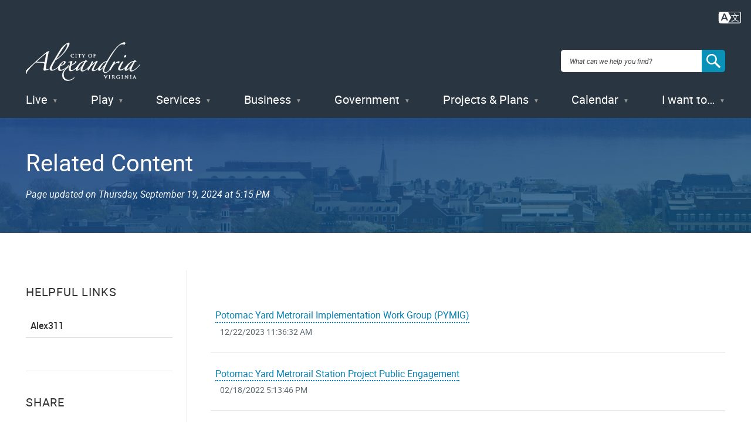

--- FILE ---
content_type: text/html; charset=UTF-8
request_url: https://www.alexandriava.gov/related-content?tid=193
body_size: 10782
content:


<!DOCTYPE html>
<html lang="en" dir="ltr" prefix="content: http://purl.org/rss/1.0/modules/content/  dc: http://purl.org/dc/terms/  foaf: http://xmlns.com/foaf/0.1/  og: http://ogp.me/ns#  rdfs: http://www.w3.org/2000/01/rdf-schema#  schema: http://schema.org/  sioc: http://rdfs.org/sioc/ns#  sioct: http://rdfs.org/sioc/types#  skos: http://www.w3.org/2004/02/skos/core#  xsd: http://www.w3.org/2001/XMLSchema# " class="no-js">
  <head>
    <meta charset="utf-8" />
<link rel="shortlink" href="https://www.alexandriava.gov/go/52" />
<link rel="canonical" href="https://www.alexandriava.gov/related-content" />
<meta property="og:site_name" content="City of Alexandria, VA" />
<meta property="og:type" content="article" />
<meta property="og:url" content="https://www.alexandriava.gov/related-content" />
<meta property="og:title" content="Related Content" />
<meta property="og:description" content="Visit alexandriava.gov for more information." />
<meta property="og:image" content="https://www.alexandriava.gov/sites/default/files/2021-12/cityseal-fb.jpg" />
<meta name="dcterms.title" content="Related Content" />
<meta property="fb:app_id" content="163361873680661" />
<meta name="twitter:card" content="summary" />
<meta name="twitter:title" content="Related Content" />
<meta name="twitter:creator" content="@AlexandriaVAGov" />
<meta name="twitter:image" content="https://www.alexandriava.gov/sites/default/files/2021-12/CitySeal-twittercard.jpg" />
<meta name="Generator" content="Drupal 10 (https://www.drupal.org)" />
<meta name="MobileOptimized" content="width" />
<meta name="HandheldFriendly" content="true" />
<meta name="viewport" content="width=device-width, initial-scale=1.0" />
<meta http-equiv="x-ua-compatible" content="ie=edge" />
<meta class="swiftype" name="title" data-type="string" content="Related Content" />
<meta class="swiftype" name="published_at" data-type="date" content="2024-09-19T13:15:28-0400" />
<meta name="robots" content="noindex, nofollow" />
<meta class="swiftype" name="days_old" data-type="float" content="456.90978" />
<meta class="swiftype" name="freshness_score" data-type="float" content="0.002188615879485" />
<meta class="swiftype" name="overview_text" data-type="string" />
<meta class="swiftype" name="is_current" data-type="integer" content="1" />
<meta class="swiftype" name="has_short_url" data-type="integer" content="1" />
<link rel="icon" href="/favicon.ico" type="image/vnd.microsoft.icon" />

    <title>Related Content | City of Alexandria, VA</title>

<!-- Google Tag Manager -->
<script>(function(w,d,s,l,i){w[l]=w[l]||[];w[l].push({'gtm.start':
new Date().getTime(),event:'gtm.js'});var f=d.getElementsByTagName(s)[0],
j=d.createElement(s),dl=l!='dataLayer'?'&l='+l:'';j.async=true;j.src=
'https://www.googletagmanager.com/gtm.js?id='+i+dl;f.parentNode.insertBefore(j,f);
})(window,document,'script','dataLayer','GTM-5S5BNB2');</script>
<!-- End Google Tag Manager -->

    <link rel="stylesheet" media="all" href="/sites/default/files/css/css_CVzwZ3vfP8_pID2H1ebfjH4SISCl6uk8Bx7Px7Plr0o.css?delta=0&amp;language=en&amp;theme=gesso&amp;include=eJxFiVEOAyEIBS9k5EgNCnFJUQxod3v7bvrRfryZZF41fCB1GVCfTLLMU-MIg2qY7_G12AeqjNvye5taQU0THZvjPALI90TN_5L3mLuoxMGU4h2LOxQMTi_hM-DL3I228geeWzQm" />
<link rel="stylesheet" media="all" href="https://www4.alexandriava.gov/scripts/d8/c/38/css/interiorcombined.css" />
<link rel="stylesheet" media="all" href="/sites/default/files/css/css_fdFV7WBS67RuR3LyMkS5XiO8XMxhQXbDSBjA63Uym4Q.css?delta=2&amp;language=en&amp;theme=gesso&amp;include=eJxFiVEOAyEIBS9k5EgNCnFJUQxod3v7bvrRfryZZF41fCB1GVCfTLLMU-MIg2qY7_G12AeqjNvye5taQU0THZvjPALI90TN_5L3mLuoxMGU4h2LOxQMTi_hM-DL3I228geeWzQm" />

    <script src="/themes/gesso/js/lib/modernizr.min.js?v=3.11.7"></script>

    <link rel="apple-touch-icon" sizes="180x180" href="/apple-touch-icon.png">
    <link rel="icon" type="image/png" sizes="32x32" href="/favicon-32x32.png">
    <link rel="icon" type="image/png" sizes="16x16" href="/favicon-16x16.png">
        <meta name="siteimprove:contentgroup" content="ZZ-Special System Nodes">
        <meta name="pageID" content="52">
  </head>
  <body class="path-node not-front node-page node-page--node-type-listing-page">
    
<!-- Google Tag Manager (noscript) -->
<noscript><iframe src="https://www.googletagmanager.com/ns.html?id=GTM-5S5BNB2"
height="0" width="0" style="display:none;visibility:hidden"></iframe></noscript>
<!-- End Google Tag Manager (noscript) -->

    <div class="skiplinks">
      <a href="#main" class="skiplinks__link visually-hidden focusable">Skip to main content</a>
    </div>
        <div class="coa-myalex-logout"><span>You're logged in with MyAlex &nbsp;|&nbsp; <a href="https://apps.alexandriava.gov/Login/logout.aspx">Logout</a></span></div>
    
      <div class="dialog-off-canvas-main-canvas" data-off-canvas-main-canvas>
    
<div class="layout-container">

  <header class="l-header" role="banner">
  <div class="l-constrain">
    <div class="l-header__alert">
              <div class="alert" id="coa_ajaxyalerts"></div>
          </div>
    <div class="l-header__content">
      <div class="l-header__row">
        <a class="site-name" href="https://www.alexandriava.gov/" title="Home" rel="home">
  <h1 class="site-name__text">City of Alexandria, VA</h1>
</a>
        <div id="search">
  <div class="search-overlay"></div>
  <form method="GET" action="https://www.alexandriava.gov/" id="coa_searchform">
    <div class="search-box">
      <label for="search" class="visuallyhidden">Search: </label>
      <input type="search" name="search" id="search-input" value="" placeholder="What can we help you find?" aria-autocomplete="list" aria-haspopup="true">
      <a id="coa_clearsearch" style="visibility: hidden;"></a>
      <a id="coa_runsearch" class=""></a>
    </div>
    <div class="search-results">
      <div class="search-filters">
        <div class="search-filter">
          <label>Most Relevant</label>
          <div>
            <ul class="search-filter-options">
              <li>
                <input id="search-filter-1" type="radio" name="sort" value="" checked="checked">
                <label for="search-filter-1" data-val="Most Relevant">Most Relevant</label>
              </li>
              <li>
                <input id="search-filter-2" type="radio" name="sort" value="">
                <label for="search-filter-2" data-val=""Oldest First">Oldest First</label>
              </li>
              <li>
                <input id="search-filter-3" type="radio" name="sort" value="">
                <label for="search-filter-3" data-val="Newest First">Newest First</label>
              </li>
            </ul>
          </div>
        </div>
        <div class="search-filter">
          <label>All Dates</label>
          <div>
            <ul class="search-filter-options">
              <li>
                <input id="search-filter-4" type="radio" name="date" value="" checked="checked">
                <label for="search-filter-4" data-val="All Dates">All Dates</label>
              </li>
              <li>
                <input id="search-filter-5" type="radio" name="date" value="">
                <label for="search-filter-5" data-val="Last 2 Weeks">Last 2 Weeks</label>
              </li>
              <li>
                <input id="search-filter-6" type="radio" name="date" value="">
                <label for="search-filter-6" data-val="Last Month">Last Month</label>
              </li>
              <li>
                <input id="search-filter-7" type="radio" name="date" value="">
                <label for="search-filter-7" data-val="Last 6 Months">Last 6 Months</label>
              </li>
              <li>
                <input id="search-filter-8" type="radio" name="date" value="">
                <label for="search-filter-8" data-val="Last Year">Last Year</label>
              </li>
            </ul>
          </div>
        </div>
        <a class="search-filter-toggle" href="#" title="Show advanced search options."></a>
      </div>
      <a id="coa_hidesearch"></a>
      <h1 id="coa_searchresultnote" style="display: none;">Search results cleared</h1>
      <div class="search-results-row">
        <div class="search-main">
          <div id="coa_searchresults_pages" class="search-group search-group-pages search-group-primary" data-type="page"
            data-perpage="10" data-source="st" data-delay="850">
            <div id="search-results-page-filter"><input type="checkbox" name="coa-also-archived"> <span class="coa-filter-desc">Include archived pages</span>

<div class="translate-notice" style="color: #293540; text-align: left; display: none;border: 0.5px solid black; padding: 0.25em;">
Most of the content here is written in English. Translate your <span class="translate-notice-language-name"></span> search to find more content? 
<span id="coa-search-translate-choices">
<span style="border-radius: 3px; display: inline-block; border: 0px solid black; padding: 0.1em;padding-left: 0.25 em;padding-right:0.25em;"><input class="x-trans-choice" type="checkbox" value="*" data-gtm-form-interact-field-id="1" id="coa-search-trans-always"><label for=="coa-search-trans-always">Yes, always</label></span>
</span>
<span class="search-translate-in-progress" style="display:none">Translating &quot;<span class="verbatim notranslate"></span>&quot; to English...</span>
<span class="search-translate-details" style="display:none; font-size:80%">Searching for English phrase &quot;<span class="enverbatim notranslate"></span>&quot;</span>
</div>
</div>
            <div class="search-results-summary"></div>
            <div class="search-results-accordion">
              <div class="search-results-pages"></div>
              <div class="search-results-pager">
                <button type="button" class="search-results-prev"></button>
                <button type="button" class="search-results-next"></button>
              </div>
            </div>
          </div>
        </div>
        <div class="search-side">
          <div id="coa_searchresults_services" class="search-group search-group-services search-group-secondary"
            data-type="request topic" data-perpage="5" data-source="internal" data-delay="2000">
            <div class="search-results-summary"></div>
            <div class="search-results-accordion">
              <div class="search-results-pages"></div>
              <div class="search-results-pager">
                <button type="button" class="search-results-prev"></button>
                <button type="button" class="search-results-next"></button>
              </div>
            </div>
          </div>
          <div id="coa_searchresults_documents" class="search-group search-group-documents search-group-secondary"
            data-type="document" data-perpage="5" data-source="internal" data-delay="2000">
            <div class="search-results-summary"></div>
            <div class="search-results-accordion">
              <div class="search-results-pages"></div>
              <div class="search-results-pager">
                <button type="button" class="search-results-prev"></button>
                <button type="button" class="search-results-next"></button>
              </div>
            </div>
          </div>
        </div>
      </div>
    </div>
  </form>
</div>

                <button class="mobile-menu__button js-mobile-menu-button mobile-menu__button--menu">
          <span class="mobile-menu__icon mobile-menu__icon--menu">Menu</span>
        </button>
      </div>
      <div class="l-header__menu">
        
  <ul class="menu menu-level-0">
      <li class="menu-item menu__item">
          <a href="/Live" class="menu__link" data-drupal-link-system-path="node/3287">Live</a>
      </li>
      <li class="menu-item menu__item">
          <a href="/Play" class="menu__link" data-drupal-link-system-path="node/181">Play</a>
      </li>
      <li class="menu-item menu__item">
          <a href="/Services" class="menu__link" data-drupal-link-system-path="node/176">Services</a>
      </li>
      <li class="menu-item menu__item">
          <a href="/Business" class="menu__link" data-drupal-link-system-path="node/179">Business</a>
      </li>
      <li class="menu-item menu__item">
          <a href="/Government" class="menu__link" data-drupal-link-system-path="node/178">Government</a>
      </li>
      <li class="menu-item menu__item">
          <a href="/Projects" class="menu__link" data-drupal-link-system-path="node/180">Projects &amp; Plans</a>
      </li>
      <li class="menu-item menu__item">
          <a href="https://apps.alexandriava.gov/Calendar/" class="menu__link--events menu__link">Calendar</a>
      </li>
      <li class="menu-item menu__item">
          <a href="/IWantTo" class="menu__link" data-drupal-link-system-path="node/182">I want to…</a>
      </li>
  </ul>

        </div>
    </div>
  </div>
</header>


  

  

  <div class="l-highlighted">

      <div data-drupal-messages-fallback class="hidden"></div>

  
</div>


  

  <main id="main" class="main" role="main" tabindex="-1">
    
    <div class="l-content">
      



  
  
  
      
  
<div class="l-sidebar ">

      <div class="l-sidebar__header">
          <div class="hero">
    <div class="l-constrain">
    <div class="hero__row">
      <div class="hero__content">
        <h1 class="hero__title"><span>Related Content</span>
</h1>
                <div class="hero__updated">
          Page updated on <span>September 19, 2024 at 1:15 PM</span>
        </div>
              </div>
          </div>
  </div>
</div>
      </div>
  
  <div class="l-constrain">
    <div class="l-sidebar__row">

              <aside class="l-sidebar__sidebar">
          
        
              <section class="l-section has-border-bottom section--group-menu">
  
      <h3 class="l-section__title">Helpful Links</h2>
  
  <div class="l-section__content">
          



  <div  id="block-default-group-menu" data-block-plugin-id="group_content_menu:default_menu" class="block block--provider-group-content-menu block--id-group-content-menudefault-menu">

  
  
      <div  class="block__content">
  
      

                                                  <ul  class="menu menu--group_menu_link_content-16 menu--group-subnav">
        
            
                              
      
      
      <li  class="menu__item">
        <a href="/Alex311" title="Connect with professional and knowledgeable staff for City service and information requests from every City department." class="menu__link" data-drupal-link-system-path="node/133">Alex311</a>
              </li>
        </ul>
  


  
      </div>
  
  
  </div>

      </div>

  </section>
    
              

<div class="share-block">
  <h3 class="share-block__title">Share</h3>
  <div class="share-block__links">
        <a class="coa-page-share coa-page-share-bluesky" href="https://bsky.app/intent/compose?text=Related%20Content%20https%3A//www.alexandriava.gov/related-content" title="Bluesky"><img src="/themes/gesso/images/social-bluesky-white.svg" alt="Bluesky"/></a>
        <a class="coa-page-share coa-page-share-facebook" href="https://www.facebook.com/sharer.php?u=https%3A//www.alexandriava.gov/related-content" onclick="return(coa_fb_popup(this.href,350,600));" title="Share on Facebook"><img src="/themes/gesso/images/social-facebook-white.svg" alt="Share on Facebook"/></a>
    <a class="coa-page-share coa-page-share-twitter" href="https://twitter.com/intent/tweet?related=AlexandriaVAGov&amp;url=https%3A//www.alexandriava.gov/related-content&amp;text=Related%20Content%28%40AlexandriaVAGov%29" title="Share on X"><img src="/themes/gesso/images/social-twitter-white.svg" alt="Share on X"/></a>
    <a class="coa-page-share coa-page-share-mailto" href="mailto:?subject=alexandriava.gov%20-%20Related%20Content&amp;body=https%3A//www.alexandriava.gov/related-content%20Share%20via%20Email" title="Share via Email"><img src="/themes/gesso/images/social-mail-white.svg" alt="Share via Email"/></a>
  </div>
</div>

    
          </aside>
            
      <div class="l-sidebar__main">
        
              




<div  class="field field--name-body field--type-text-with-summary field--label-hidden">
          <div  class="field__item"><!-- BEGIN overall translate content -->
<div id="google_translate_element_outer" style="text-align:right;padding: 0 1rem 5px 5px;margin: 0;" data-swiftype-index="false">

        <!-- first DIV always visible -->


                <div style="text-align: right;">
<a title="Translate this page" id="google_translate_icon_link" href="#" onclick="coa_showTranslationOptions();return(false);" style="border: 0px;"><img style="width:40px;height:auto;/* margin:-5px 5px 0 5px; */" src="https://www4.alexandriava.gov/scripts/d8/c/30/images/COA-Translate-Icon.svg" alt="Translate icon"></a>
</div>
		
	
	<!-- div that's only visible if the user clicks the item above (or had translated the last page they viewed) -->
	<div id="google_translate_element" style="text-align:right; margin-top: 0; display:none;">
	

		<!-- our custom pulldown -->
		<span style="text-align:right;display:inline-block">
		<img style="width:40px;height:auto;margin:4px 4px 0 0;float:left;" src="https://www4.alexandriava.gov/scripts/d8/c/30/images/COA-Translate-Icon.svg" alt="Translate icon">
			<select class="coa_translate_custom_dropdown" onchange="doGTranslate(this);">
				<option value>Language</option>
				<option value="en|en" style>English <span class="notranslate">/ English</span></option>
				<option value="en|es" style>Spanish <span class="notranslate">/ Español</span></option>
				<option value="en|am" style>Amharic <span class="notranslate">/ አማርኛ</span></option>
				<option value="en|ar" style>Arabic <span class="notranslate">/ عربى</span></option>
				<option value="en|zh-CN" style>Chinese <span class="notranslate">/ 中文</span></option>
				<option value="en|fr" style>French <span class="notranslate">/ Français</span></option>
				<option value="en|de" style>German <span class="notranslate">/ Deutsch</span></option>
				<option value="en|it" style>Italian <span class="notranslate">/ Italiano</span></option>
				<option value="en|ja" style>Japanese <span class="notranslate">/ 日本/トルコ</span></option>
				<option value="en|ko" style>Korean <span class="notranslate">/ 한국어</span></option>
				<option value="en|ps" style>Pashto <span class="notranslate">/ پښتو</span></option>
				<option value="en|fa" style>Persian / فارسی</option>
				<option value="en|ru" style>Russian <span class="notranslate">/ Перевести</span></option>
				<option value="en|tr" style>Turkish <span class="notranslate">/ Türk</span></option>
			</select>
		</span>
		
	</div>
		<!-- .translate-notice are shown if and only if the page isn't English ZZZ -->
		<div class="translate-notice" id="google_translate_disclaimer" style="color:red;display:none;text-align:left;margin: 20px auto;max-width: 1240px;box-shadow:#222 0px 5px 15px;margin:1em"><a href="#" style="display:block;float:right;border:1px solid white;margin: -20px -20px 5px 10px;font-weight:bold;padding:5px 12px;background-color: #d36900;color:white;text-decoration:none;border-radius:50%;" class="notranslate" title="Close this notice" alt="Close" onclick="coa_hide_translation_disclaimer_notice('google_translate_disclaimer');">X</a>WARNING: You have chosen to translate this page using an automated translation system. 
			This translation has not been reviewed by the City of Alexandria and may contain errors.

		</div>							
	
</div>
<script type="text/javascript" id="google_translate_js" data-src="https://translate.google.com/translate_a/element.js?cb=googleTranslateElementInit"></script>        
<style>.coa_translate_custom_dropdown{padding:2px;font-size:1em;display:inline !important;margin:0 !important}</style>
<!-- END overall translate content --></div>
    </div>

    
        
        
        


<section class="l-section ">
  
  
  <div class="l-section__content">
        




<div  class="field field--name-field-views field--type-viewsreference field--label-hidden">
          <div  class="field__item">
<div class="views-element-container">



<div  class="view view--taxonomy-term-content view--display-block_1 js-view-dom-id-ab7456439cfeb579d9a854b3f23038e61c92daa16a810acbbca5e420ae6c52ea">

  
    

  
  
  
      <div class="view__content">
      


      <div  class="view__row">
      <div class="teaser--listing">
  <a href="/capital-projects/project/potomac-yard-metrorail-implementation-work-group-pymig" class="teaser__title"><span>Potomac Yard Metrorail Implementation Work Group (PYMIG)</span>
</a>
  <div class="teaser__date">12/22/2023 11:36:32 AM</div>
</div>
    </div>
        <div  class="view__row">
      <div class="teaser--listing">
  <a href="/capital-projects/project/potomac-yard-metrorail-station-project-public-engagement" class="teaser__title"><span>Potomac Yard Metrorail Station Project Public Engagement</span>
</a>
  <div class="teaser__date">02/18/2022 5:13:46 PM</div>
</div>
    </div>
        <div  class="view__row">
      <div class="teaser--listing">
  <a href="/boards-and-commissions/stormwater-utility-and-flood-mitigation-advisory-committee" class="teaser__title"><span property="schema:name">Stormwater Utility and Flood Mitigation Advisory Committee</span>
</a>
  <div class="teaser__date">11/26/2025 10:04:39 AM</div>
</div>
    </div>
        <div  class="view__row">
      <div class="teaser--listing">
  <a href="/cultural-history/alexandria-community-remembrance-project-public-programs" class="teaser__title"><span property="schema:name">Alexandria Community Remembrance Project: Public Programs</span>
</a>
  <div class="teaser__date">09/20/2025 9:55:01 AM</div>
</div>
    </div>
        <div  class="view__row">
      <div class="teaser--listing">
  <a href="/cultural-history/acrps-documentary" class="teaser__title"><span property="schema:name">ACRP&#039;s Documentary</span>
</a>
  <div class="teaser__date">11/25/2024 11:08:02 AM</div>
</div>
    </div>
        <div  class="view__row">
      <div class="teaser--listing">
  <a href="/cultural-history/alexandria-community-remembrance-project-committee-work" class="teaser__title"><span property="schema:name">Alexandria Community Remembrance Project: Committee Work</span>
</a>
  <div class="teaser__date">11/25/2025 4:21:01 PM</div>
</div>
    </div>
        <div  class="view__row">
      <div class="teaser--listing">
  <a href="/cultural-history/alexandria-community-remembrance-project" class="teaser__title"><span property="schema:name">Alexandria Community Remembrance Project</span>
</a>
  <div class="teaser__date">11/25/2025 3:58:12 PM</div>
</div>
    </div>
        <div  class="view__row">
      <div class="teaser--listing">
  <a href="/cultural-history/acrp-newsletter" class="teaser__title"><span property="schema:name">ACRP Newsletter</span>
</a>
  <div class="teaser__date">11/14/2025 4:56:59 PM</div>
</div>
    </div>
        <div  class="view__row">
      <div class="teaser--listing">
  <a href="/cultural-history/acrp-research-and-readings" class="teaser__title"><span property="schema:name">ACRP Research and Readings</span>
</a>
  <div class="teaser__date">12/2/2025 2:42:44 PM</div>
</div>
    </div>
  
    </div>
  
      

  
  
  
  
  
</div>
</div>
</div>
    </div>

    </div>

  </section>


        
    

        </div>
      
    </div>
  </div>

</div>

    <script type="text/javascript">
      (function(){
        console.log('moving translation info');

	// move standard disclaimer to the hero box
	var gd = document.getElementById('google_translate_disclaimer');
	gd.style.color = 'black';
	gd.style.backgroundColor = '#ecb964';
	gd.style.padding = '1em';
	gd.style.borderRadius = '8px';
        gd.style.margin = '20px auto 20px auto';
	//gd.remove();
	//var hmenu = document.querySelector('div.l-header__menu');
	//var hb = document.querySelector('div.hero__content');
	//hmenu.prepend(gd);

	var go = document.getElementById('google_translate_element_outer');
	//go.remove();
	var ph = document.querySelector('header.l-header');
	ph.prepend(go);
      })();
    </script>


  
  
  

  </div>

    
  </main>

  <footer class="l-footer" role="contentinfo">
  <div class="l-constrain">
    <div class="l-footer__row">
            <div class="l-footer__left">
        <div class="l-footer__contact">
   <div class="l-footer__label">Contact Us</div>
   <a href="/Alex311">Alex311</a> | <a href="tel:7037464311">703.746.4311</a>
</div>
<div class="l-footer__social">
   <div class="l-footer__label">Follow Us</div>
   <ul class="menu menu--social-links" style="margin-left: 22px">
       <li class="menu__item">
         <a href="https://bsky.app/profile/alexandriavagov.bsky.social" class="menu__link menu__link--bluesky">BlueSky</a>
      </li>
      <li class="menu__item">
         <a href="https://www.alexandriava.gov/Facebook" class="menu__link menu__link--facebook">Facebook</a>
      </li>
      <li class="menu__item">
         <a href="https://www.alexandriava.gov/Twitter" class="menu__link menu__link--twitter">X</a>
      </li>
      <li class="menu__item">
         <a href="https://www.alexandriava.gov/YouTube" class="menu__link menu__link--youtube">YouTube</a>
      </li>
   </ul>
</div>
<div class="l-footer__visit">
   <div class="l-footer__header">Visitor Information</div>
   <div id="block-visitorinformation" class="contextual-region block block--provider-block-content block--id-block-content7658e050-1346-41c5-9e50-f2f477421b3f" data-block-plugin-id="block_content:7658e050-1346-41c5-9e50-f2f477421b3f">
      <div class="block__content">
         <div class="field field--name-body field--type-text-with-summary field--label-hidden">
            <div class="field__item">
               <p><a href="https://www.visitalexandriava.com/">VisitAlexandriaVA.com</a></p>
            </div>
         </div>
      </div>
   </div>
</div>

      </div>
            <div class="l-footer__middle">
        <div class="l-footer__menu">
              

                                      <ul  class="menu menu--footer">
        
            
                              
      
      
      <li  class="menu__item">
        <a href="/Jobs" class="menu__link" data-drupal-link-system-path="node/147">Jobs</a>
              </li>
    
            
                              
      
      
      <li  class="menu__item">
        <a href="/Payments" class="menu__link" data-drupal-link-system-path="node/1273">Payments</a>
              </li>
    
            
                              
      
      
      <li  class="menu__item">
        <a href="/Departments" class="menu__link" data-drupal-link-system-path="node/141">Departments</a>
              </li>
    
            
                              
      
      
      <li  class="menu__item">
        <a href="/News" class="menu__link" data-drupal-link-system-path="node/3196">Newsroom</a>
              </li>
    
            
                              
      
      
      <li  class="menu__item">
        <a href="/SocialMedia" class="menu__link" data-drupal-link-system-path="node/1233">Social Media</a>
              </li>
        </ul>
  


          </div>
            

                                      <ul  class="menu menu--footer-secondary">
        
            
                              
      
      
      <li  class="menu__item">
        <a href="/dchs/24-hour-hotlines-of-the-department-of-community-and-human-services" class="menu__link" data-drupal-link-system-path="node/2384">Emergency Hotlines</a>
              </li>
    
            
                              
      
      
      <li  class="menu__item">
        <a href="/Accessibility" class="menu__link" data-drupal-link-system-path="node/1188">Accessibility</a>
              </li>
    
            
                              
      
      
      <li  class="menu__item">
        <a href="/FOIA" class="menu__link" data-drupal-link-system-path="node/1130">FOIA Requests</a>
              </li>
    
            
                              
      
      
      <li  class="menu__item">
        <a href="/Legal" class="menu__link" data-drupal-link-system-path="node/3011">Privacy &amp; Legal</a>
              </li>
        </ul>
  


        </div>
            <div class="l-footer__right">
        



  <div  id="block-footeraddress" data-block-plugin-id="block_content:ad0b6a11-188c-4c15-947c-b04d82ee1a16" class="block block--provider-block-content block--id-block-contentad0b6a11-188c-4c15-947c-b04d82ee1a16">

  
  
      <div  class="block__content">
  
      




<div  class="field field--name-body field--type-text-with-summary field--label-hidden">
          <div  class="field__item"><div class="l-footer__seal">
   <div class="site-seal">
      <div class="site-seal__row">
         <address class="site-seal__address">
            <div id="block-footeraddress" class="contextual-region block block--provider-block-content block--id-block-contentad0b6a11-188c-4c15-947c-b04d82ee1a16" data-block-plugin-id="block_content:ad0b6a11-188c-4c15-947c-b04d82ee1a16">
               <div class="block__content">
                  <div class="field field--name-body field--type-text-with-summary field--label-hidden">
                     <div class="field__item">
                        <p>Alexandria City Hall<br>
                           301 King Street<br>
                           Alexandria,&nbsp;VA 22314
                        </p>
                     </div>
                  </div>
               </div>
            </div>
         </address>
         <img alt="City of Alexandria Seal" src="/themes/gesso/images/alexandria-seal.png" style="width:74px; height: 74px;">
      </div>
   </div>
</div>
<div class="l-footer__copyright">
   <div class="copyright">
      
© 1995–<span class="coa-copyright-end">2023</span> <span class="translate-watch" data-lang-auto-translate data-lang-curr-code="EN" data-lang-curr-name="English" data-lang-ga-event="true" data-lang-google-translate-key data-lang-input-translate-classname="translate-user-input" data-lang-last-code="EN" data-lang-pageload="1611245484035" data-lang-preferred="EN" data-lang-user-notice-classname="translate-notice" data-langs="[
  {
    &quot;lang&quot;: &quot;EN&quot;,
    &quot;text&quot;: &quot;City of Alexandria, VA and others&quot;,
    &quot;name&quot;: &quot;English&quot;
  },
  {
    &quot;lang&quot;: &quot;FR&quot;,
    &quot;text&quot;: &quot;Ville d'Alexandrie, VA et autres&quot;,
    &quot;name&quot;: &quot;French&quot;
  },
  {
    &quot;lang&quot;: &quot;ES&quot;,
    &quot;text&quot;: &quot;Ciudad de Alexandria, VA y otros&quot;,
    &quot;name&quot;: &quot;Spanish&quot;
  },
  {
    &quot;lang&quot;: &quot;AR&quot;,
    &quot;text&quot;: &quot;%D9%85%D8%AF%D9%8A%D9%86%D8%A9%20%D8%A7%D9%84%D8%A5%D8%B3%D9%83%D9%86%D8%AF%D8%B1%D9%8A%D8%A9%20%D8%8C%20%D9%81%D9%8A%D8%B1%D8%AC%D9%8A%D9%86%D9%8A%D8%A7%20%D9%88%D8%BA%D9%8A%D8%B1%D9%87%D8%A7&quot;,
    &quot;name&quot;: &quot;Arabic&quot;
  },
  {
    &quot;lang&quot;: &quot;AM&quot;,
    &quot;text&quot;: &quot;%E1%8B%A8%E1%8A%A0%E1%88%8C%E1%8A%AD%E1%88%B3%E1%8A%95%E1%8B%B5%E1%88%AA%E1%8B%AB %E1%8A%A8%E1%89%B0%E1%88%9B %E1%8D%A3 %E1%89%AA%E1%8A%A4 %E1%8A%A5%E1%8A%93 %E1%88%8C%E1%88%8E%E1%89%BD%E1%88%9D&quot;,
    &quot;name&quot;: &quot;Amharic&quot;
  },
  {
    &quot;lang&quot;: &quot;CN&quot;,
    &quot;text&quot;: &quot;%E5%BC%97%E5%90%89%E5%B0%BC%E4%BA%9A%E5%B7%9E%E4%BA%9A%E5%8E%86%E5%B1%B1%E5%A4%A7%E5%B8%82%E7%AD%89&quot;,
    &quot;name&quot;: &quot;Chinese&quot;
  },
  {
    &quot;lang&quot;: &quot;RU&quot;,
    &quot;text&quot;: &quot;%D0%B3. %D0%90%D0%BB%D0%B5%D0%BA%D1%81%D0%B0%D0%BD%D0%B4%D1%80%D0%B8%D1%8F, %D1%88%D1%82%D0%B0%D1%82 %D0%92%D0%B8%D1%80%D0%B4%D0%B6%D0%B8%D0%BD%D0%B8%D1%8F %D0%B8 %D0%B4%D1%80%D1%83%D0%B3%D0%B8%D0%B5&quot;,
    &quot;name&quot;: &quot;Russian&quot;
  },
  {
    &quot;lang&quot;: &quot;KO&quot;,
    &quot;text&quot;: &quot;City of Alexandria, VA %EB%B0%8F %EA%B8%B0%ED%83%80&quot;,
    &quot;name&quot;: &quot;Korean&quot;
  },
  {
    &quot;lang&quot;: &quot;TR&quot;,
    &quot;text&quot;: &quot;%C4%B0skenderiye %C5%9Eehri, VA ve di%C4%9Ferleri&quot;,
    &quot;name&quot;: &quot;Turkish&quot;
  },
  {
    &quot;lang&quot;: &quot;JA&quot;,
    &quot;text&quot;: &quot;%E3%83%90%E3%83%BC%E3%82%B8%E3%83%8B%E3%82%A2%E5%B7%9E%E3%82%A2%E3%83%AC%E3%82%AF%E3%82%B5%E3%83%B3%E3%83%89%E3%83%AA%E3%82%A2%E5%B8%82%E3%81%AA%E3%81%A9&quot;,
    &quot;name&quot;: &quot;Japanese&quot;
  },
  {
    &quot;lang&quot;: &quot;DE&quot;,
    &quot;text&quot;: &quot;Stadt Alexandria, VA und andere&quot;,
    &quot;name&quot;: &quot;German&quot;
  },
  {
    &quot;lang&quot;: &quot;IT&quot;,
    &quot;text&quot;: &quot;Citt%C3%A0 di Alexandria, VA e altri&quot;,
    &quot;name&quot;: &quot;Italian&quot;
  }, 
  { 
    &quot;lang&quot;: &quot;FA&quot;, 
    &quot;text&quot;: &quot;%D8%B4%D9%87%D8%B1%20%D8%A7%D8%B3%DA%A9%D9%86%D8%AF%D8%B1%DB%8C%D9%87%D8%8C%20VA%20%D9%88%20%D8%AF%DB%8C%DA%AF%D8%B1%D8%A7%D9%86&quot;, 
    &quot;name&quot;: &quot;Farsi (Persian)&quot; 
  }
]
">City of Alexandria, VA and others</span><a style="display:none" href="/api/menu/main.html">.</a>
   </div>
</div>
<script type="text/javascript" src="https://www4.alexandriava.gov/scripts/d8/flag-as-staff.js"></script>
<script type="text/javascript">
if ( (new Date()).valueOf() < (new Date("2025/12/14")).valueOf() ) { 
window.setTimeout(function() {
coa_alex311_request_url_pattern = 'https://alex311.alexandriava.gov/customer/requests/{SRID}';
}, 2000);
}
// after 4am on Monday Dec 15, use new URL format
// (new Date("2025/12/15 04:00")).valueOf() = 1765789200000
if ( (new Date()).valueOf() > 1765789200000 ) { 
	window.setTimeout(function() {
		// update URL templates for search results
		coa_alex311_request_url_pattern = 'https://alex311.alexandriava.gov/customer/s/service-request-details?c__prePageName=service_requests__c&c__srNumber={SRID}&servicerequested=all';
		coa_alex311_intake_url_pattern = 'https://alex311.alexandriava.gov/customer/s/?c__st={SVCCODE}';
		// fix any links to intake forms
	  var a311links = document.querySelectorAll('a[href^="https://alex311.alexandriava.gov/customer/request/"]');
	  const svcregex = new RegExp('https:\/\/alex311.alexandriava.gov\/customer\/request\/([^/]*)');
	  for (var n = 0; n < a311links.length; ++n) {
	    var f = a311links[n].getAttribute('href').match(svcregex);
	    var newu = coa_alex311_intake_url_pattern.replace('{SVCCODE}',f[1]);
	    a311links[n].setAttribute('href',newu)
	  }
	}, 1250);
}
</script>
</div>
    </div>

  
      </div>
  
  
  </div>

      </div>
    </div>
  </div>
</footer>


</div>

  </div>

    
    <script type="application/json" data-drupal-selector="drupal-settings-json">{"path":{"baseUrl":"\/","pathPrefix":"","currentPath":"node\/52","currentPathIsAdmin":false,"isFront":false,"currentLanguage":"en","currentQuery":{"tid":"193"}},"pluralDelimiter":"\u0003","suppressDeprecationErrors":true,"ajax":[],"user":{"uid":0,"permissionsHash":"2d5f44761e7531f0ccc320175491f1d8c599b9f5f6e15c3a66cb3a7e4f409f8f"}}</script>
<script src="/sites/default/files/js/js_6m4-DvKVUu3j3agdhcZu1w3gHD43bjjqdic129aALSw.js?scope=footer&amp;delta=0&amp;language=en&amp;theme=gesso&amp;include=eJxLTy0uztdPzk_UA-LUipLUorzEnMw8IJ2ZX6STDpZNz8lPSswBAGS3EKE"></script>
<script src="https://www4.alexandriava.gov/scripts/d8/c/38/js/interior.js"></script>
<script src="/sites/default/files/js/js_xFASLJt5NOjWXWZCEMuOScF0NSDWuR3aEI8gRbQBa2E.js?scope=footer&amp;delta=2&amp;language=en&amp;theme=gesso&amp;include=eJxLTy0uztdPzk_UA-LUipLUorzEnMw8IJ2ZX6STDpZNz8lPSswBAGS3EKE"></script>

    <div class="redirectHtmlBlock">



  <div  id="block-redirecthtml" data-block-plugin-id="block_content:288c3a90-4811-4110-a3b9-add23f8bfe19" class="block block--provider-block-content block--id-block-content288c3a90-4811-4110-a3b9-add23f8bfe19">

  
  
      <div  class="block__content">
  
      




<div  class="field field--name-body field--type-text-with-summary field--label-hidden">
          <div  class="field__item"><div class="redirectHtmlBlock">Hold on, redirecting...</div></div>
    </div>

  
      </div>
  
  
  </div>
</div>
  </body>
</html>


--- FILE ---
content_type: text/html; charset=UTF-8
request_url: https://www.alexandriava.gov/api/menu/main.html
body_size: 19844
content:
<html><head><title>AJAXy Megamenu</title><meta name="siteimprove:contentgroup" content="ZZ-Special System Nodes"></head><body><ul class="menu menu-level-0">
          <li class="menu-item menu__item menu-item--expanded">
      <a href="/Live" class="menu__link" data-drupal-link-system-path="node/3287">Live</a>

                    
<div class="menu_link_content menu-link-contentmain view-mode-default mega-menu menu-dropdown-0 menu-type-default">

    
  <div class="mega-menu__row">
              <div class="mega-menu__left">
        <div class="mega-menu__level-1-header"></div>
        <div class="mega-menu__content">
          <p>Make the most of Alexandria's outstanding quality of life with information and services of interest to residents.</p>
        </div>
      </div>
    
              <div class="mega-menu__right">
        <ul class="menu menu-level-1 menu__subnav">
      
    <li class="menu-item menu__item menu-item--expanded">
      <a href="/hub/be-prepared" class="menu__link" data-drupal-link-system-path="node/3212">Be Prepared</a>

                    
<div class="menu_link_content menu-link-contentmain view-mode-default mega-menu__subnav menu-dropdown-1 menu-type-default">
  
        <div class="mega-menu__content">
      <div class="mega-menu__level-2-header"></div>
      <p>Are you ready? Find resources and information to help residents, businesses and visitors to prepare for all types of emergencies, and to stay safe.</p>
    </div>
  
        <ul class="menu menu-level-2 menu__subnav">
      
    <li class="menu-item menu__item">
      <a href="/emergency-preparedness/be-informed-be-prepared-be-involved" class="menu__link" data-drupal-link-system-path="node/2636">Emergency Preparedness</a>

                    
  
  <div class="menu_link_content menu-link-contentmain view-mode-default menu-dropdown menu-dropdown-2 menu-type-default">
              
      </div>



          </li>
      
    <li class="menu-item menu__item">
      <a href="/FloodMap" class="menu__link" data-drupal-link-system-path="node/2438">Know Your Flood Risk</a>

                    
  
  <div class="menu_link_content menu-link-contentmain view-mode-default menu-dropdown menu-dropdown-2 menu-type-default">
              
      </div>



          </li>
      
    <li class="menu-item menu__item">
      <a href="/Flooding" class="menu__link" data-drupal-link-system-path="node/2631">Flooding Preparedness</a>

                    
  
  <div class="menu_link_content menu-link-contentmain view-mode-default menu-dropdown menu-dropdown-2 menu-type-default">
              
      </div>



          </li>
      
    <li class="menu-item menu__item">
      <a href="/Snow" class="menu__link" data-drupal-link-system-path="node/2346">Snow and Ice Control</a>

                    
  
  <div class="menu_link_content menu-link-contentmain view-mode-default menu-dropdown menu-dropdown-2 menu-type-default">
              
      </div>



          </li>
      
    <li class="menu-item menu__item">
      <a href="/Hurricane" class="menu__link" data-drupal-link-system-path="node/2630">Hurricane Preparedness</a>

                    
  
  <div class="menu_link_content menu-link-contentmain view-mode-default menu-dropdown menu-dropdown-2 menu-type-default">
              
      </div>



          </li>
      
    <li class="menu-item menu__item">
      <a href="/health-department/basic-page/public-health-emergency-management" class="menu__link" data-drupal-link-system-path="node/1744">Public Health Emergency</a>

                    
  
  <div class="menu_link_content menu-link-contentmain view-mode-default menu-dropdown menu-dropdown-2 menu-type-default">
              
      </div>



          </li>
  </ul>

  
</div>
          </li>
      
    <li class="menu-item menu__item menu-item--expanded">
      <a href="/CommunityLife" class="menu__link" data-drupal-link-system-path="node/120">Community Life</a>

                    
<div class="menu_link_content menu-link-contentmain view-mode-default mega-menu__subnav menu-dropdown-1 menu-type-default">
  
        <div class="mega-menu__content">
      <div class="mega-menu__level-2-header"></div>
      <p>Learn more about pets and animals, schools and libraries, parks and farmers' markets, community gardens, and more.</p>
    </div>
  
        <ul class="menu menu-level-2 menu__subnav">
      
    <li class="menu-item menu__item">
      <a href="/CommunityGardens" class="menu__link" data-drupal-link-system-path="node/2070">Community Gardens</a>

                    
  
  <div class="menu_link_content menu-link-contentmain view-mode-default menu-dropdown menu-dropdown-2 menu-type-default">
              
      </div>



          </li>
      
    <li class="menu-item menu__item">
      <a href="/FarmersMarket" class="menu__link" data-drupal-link-system-path="node/2672">Farmers&#039; Markets</a>

                    
  
  <div class="menu_link_content menu-link-contentmain view-mode-default menu-dropdown menu-dropdown-2 menu-type-default">
              
      </div>



          </li>
      
    <li class="menu-item menu__item">
      <a href="/Parks" class="menu__link" data-drupal-link-system-path="node/2039">Parks</a>

                    
  
  <div class="menu_link_content menu-link-contentmain view-mode-default menu-dropdown menu-dropdown-2 menu-type-default">
              
      </div>



          </li>
      
    <li class="menu-item menu__item">
      <a href="/Animals" class="menu__link" data-drupal-link-system-path="node/134">Pets</a>

                    
  
  <div class="menu_link_content menu-link-contentmain view-mode-default menu-dropdown menu-dropdown-2 menu-type-default">
              
      </div>



          </li>
      
    <li class="menu-item menu__item">
      <a href="/Recreation" class="menu__link" data-drupal-link-system-path="node/1115">Recreation</a>

                    
  
  <div class="menu_link_content menu-link-contentmain view-mode-default menu-dropdown menu-dropdown-2 menu-type-default">
              
      </div>



          </li>
  </ul>

  
</div>
          </li>
      
    <li class="menu-item menu__item menu-item--expanded">
      <a href="/GetInvolved" class="menu__link" data-drupal-link-system-path="node/121">Get Involved</a>

                    
<div class="menu_link_content menu-link-contentmain view-mode-default mega-menu__subnav menu-dropdown-1 menu-type-default">
  
        <div class="mega-menu__content">
      <div class="mega-menu__level-2-header"></div>
      <p>There are many opportunities to get involved to help better the City of Alexandria. Opportunities include serving on a Board, Commission or Committee, providing input on a new City project or speaking at a City Council meeting.</p>
    </div>
  
        <ul class="menu menu-level-2 menu__subnav">
      
    <li class="menu-item menu__item">
      <a href="/Boards" class="menu__link" data-drupal-link-system-path="node/137">Boards and Commissions</a>

                    
  
  <div class="menu_link_content menu-link-contentmain view-mode-default menu-dropdown menu-dropdown-2 menu-type-default">
              
      </div>



          </li>
      
    <li class="menu-item menu__item">
      <a href="/planning-and-zoning/alexandrias-civic-engagement-policy" class="menu__link" data-drupal-link-system-path="node/1504">Civic Engagement Policy</a>

                    
  
  <div class="menu_link_content menu-link-contentmain view-mode-default menu-dropdown menu-dropdown-2 menu-type-default">
              
      </div>



          </li>
      
    <li class="menu-item menu__item">
      <a href="/Academies" class="menu__link" data-drupal-link-system-path="node/1213">City Academies</a>

                    
  
  <div class="menu_link_content menu-link-contentmain view-mode-default menu-dropdown menu-dropdown-2 menu-type-default">
              
      </div>



          </li>
      
    <li class="menu-item menu__item">
      <a href="/CERT" class="menu__link" data-drupal-link-system-path="node/2659">Community Emergency Response Team (CERT)</a>

                    
  
  <div class="menu_link_content menu-link-contentmain view-mode-default menu-dropdown menu-dropdown-2 menu-type-default">
              
      </div>



          </li>
      
    <li class="menu-item menu__item">
      <a href="/Participate" class="menu__link" data-drupal-link-system-path="node/3061">Speak at a Meeting</a>

                    
  
  <div class="menu_link_content menu-link-contentmain view-mode-default menu-dropdown menu-dropdown-2 menu-type-default">
              
      </div>



          </li>
      
    <li class="menu-item menu__item">
      <a href="/Volunteer" class="menu__link" data-drupal-link-system-path="node/3140">Volunteering</a>

                    
  
  <div class="menu_link_content menu-link-contentmain view-mode-default menu-dropdown menu-dropdown-2 menu-type-default">
              
      </div>



          </li>
  </ul>

  
</div>
          </li>
      
    <li class="menu-item menu__item menu-item--expanded">
      <a href="/GettingAround" class="menu__link" data-drupal-link-system-path="node/2843">Getting Around</a>

                    
<div class="menu_link_content menu-link-contentmain view-mode-default mega-menu__subnav menu-dropdown-1 menu-type-default">
  
        <div class="mega-menu__content">
      <div class="mega-menu__level-2-header"></div>
      <p>Information on how to get to and through the City of Alexandria, including walking, biking, bus, rail, air, ridesharing, and more.</p>
    </div>
  
        <ul class="menu menu-level-2 menu__subnav">
      
    <li class="menu-item menu__item">
      <a href="/Bicycling" class="menu__link" data-drupal-link-system-path="node/2741">Bicycling in Alexandria</a>

                    
  
  <div class="menu_link_content menu-link-contentmain view-mode-default menu-dropdown menu-dropdown-2 menu-type-default">
              
      </div>



          </li>
      
    <li class="menu-item menu__item">
      <a href="/public-transportation/bus-and-rail-in-alexandria" class="menu__link" data-drupal-link-system-path="node/2800">Bus and Rail</a>

                    
  
  <div class="menu_link_content menu-link-contentmain view-mode-default menu-dropdown menu-dropdown-2 menu-type-default">
              
      </div>



          </li>
      
    <li class="menu-item menu__item">
      <a href="/public-transportation/king-street-trolley" class="menu__link" data-drupal-link-system-path="node/3170">King Street Trolley</a>

                    
  
  <div class="menu_link_content menu-link-contentmain view-mode-default menu-dropdown menu-dropdown-2 menu-type-default">
              
      </div>



          </li>
      
    <li class="menu-item menu__item">
      <a href="/Parking" class="menu__link" data-drupal-link-system-path="node/126">Parking in Alexandria</a>

                    
  
  <div class="menu_link_content menu-link-contentmain view-mode-default menu-dropdown menu-dropdown-2 menu-type-default">
              
      </div>



          </li>
      
    <li class="menu-item menu__item">
      <a href="/gis/standard-maps" class="menu__link" data-drupal-link-system-path="node/1740">Street Maps</a>

                    
  
  <div class="menu_link_content menu-link-contentmain view-mode-default menu-dropdown menu-dropdown-2 menu-type-default">
              
      </div>



          </li>
      
    <li class="menu-item menu__item">
      <a href="/Taxis" class="menu__link" data-drupal-link-system-path="node/2434">Taxis</a>

                    
  
  <div class="menu_link_content menu-link-contentmain view-mode-default menu-dropdown menu-dropdown-2 menu-type-default">
              
      </div>



          </li>
      
    <li class="menu-item menu__item">
      <a href="https://www.cityexperiences.com/washington-dc/city-cruises/water-taxi/" class="menu__link">Water Taxis</a>

                    
  
  <div class="menu_link_content menu-link-contentmain view-mode-default menu-dropdown menu-dropdown-2 menu-type-default">
              
      </div>



          </li>
  </ul>

  
</div>
          </li>
      
    <li class="menu-item menu__item menu-item--expanded">
      <a href="/Preservation" class="menu__link" data-drupal-link-system-path="node/1382">Historic Preservation</a>

                    
<div class="menu_link_content menu-link-contentmain view-mode-default mega-menu__subnav menu-dropdown-1 menu-type-default">
  
        <div class="mega-menu__content">
      <div class="mega-menu__level-2-header"></div>
      <p>Historic Alexandria is a treasure trove of early structures, artifacts, and records that creates a unique way of life for its citizens and provides enjoyment for thousands of people who visit this special community every year. The City continues to add resources to its collection of local and nationally designated historic districts.</p>
    </div>
  
        <ul class="menu menu-level-2 menu__subnav">
      
    <li class="menu-item menu__item">
      <a href="/historic-alexandria/alexandria-history-a-timeline" class="menu__link" data-drupal-link-system-path="node/1487">Alexandria History</a>

                    
  
  <div class="menu_link_content menu-link-contentmain view-mode-default menu-dropdown menu-dropdown-2 menu-type-default">
              
      </div>



          </li>
      
    <li class="menu-item menu__item">
      <a href="/boards-and-commissions/planning-zoning-boards-and-commissions" class="menu__link" data-drupal-link-system-path="node/1513">Board of Architectural Review</a>

                    
  
  <div class="menu_link_content menu-link-contentmain view-mode-default menu-dropdown menu-dropdown-2 menu-type-default">
              
      </div>



          </li>
      
    <li class="menu-item menu__item">
      <a href="/Historic" class="menu__link" data-drupal-link-system-path="node/1303">Historic Alexandria</a>

                    
  
  <div class="menu_link_content menu-link-contentmain view-mode-default menu-dropdown menu-dropdown-2 menu-type-default">
              
      </div>



          </li>
      
    <li class="menu-item menu__item">
      <a href="/historic-preservation/old-historic-alexandria-and-parker-gray-districts-and-one-hundred-year-old" class="menu__link" data-drupal-link-system-path="node/1714">Historic Districts</a>

                    
  
  <div class="menu_link_content menu-link-contentmain view-mode-default menu-dropdown menu-dropdown-2 menu-type-default">
              
      </div>



          </li>
  </ul>

  
</div>
          </li>
      
    <li class="menu-item menu__item menu-item--expanded">
      <a href="/hub/licenses-and-permits" class="menu__link" data-drupal-link-system-path="node/124">Licenses &amp; Permits</a>

                    
<div class="menu_link_content menu-link-contentmain view-mode-default mega-menu__subnav menu-dropdown-1 menu-type-default">
  
        <div class="mega-menu__content">
      <div class="mega-menu__level-2-header"></div>
      <p>Find out whether a permit is required, the type of permit needed, fees involved, and what requirements are necessary for the activity you want to engage in Alexandria.</p>
    </div>
  
        <ul class="menu menu-level-2 menu__subnav">
      
    <li class="menu-item menu__item">
      <a href="/PermitCenter" class="menu__link" data-drupal-link-system-path="node/2546">Building &amp; Construction</a>

                    
  
  <div class="menu_link_content menu-link-contentmain view-mode-default menu-dropdown menu-dropdown-2 menu-type-default">
              
      </div>



          </li>
      
    <li class="menu-item menu__item">
      <a href="/taxes/business-license-tax" class="menu__link" data-drupal-link-system-path="node/1302">Business Licenses</a>

                    
  
  <div class="menu_link_content menu-link-contentmain view-mode-default menu-dropdown menu-dropdown-2 menu-type-default">
              
      </div>



          </li>
      
    <li class="menu-item menu__item">
      <a href="/environmental-health/program/health-permits-and-licenses" class="menu__link" data-drupal-link-system-path="node/1737">Health Permits</a>

                    
  
  <div class="menu_link_content menu-link-contentmain view-mode-default menu-dropdown menu-dropdown-2 menu-type-default">
              
      </div>



          </li>
      
    <li class="menu-item menu__item">
      <a href="/ClerkofCourt" class="menu__link" data-drupal-link-system-path="node/2897">Marriage Licenses</a>

                    
  
  <div class="menu_link_content menu-link-contentmain view-mode-default menu-dropdown menu-dropdown-2 menu-type-default">
              
      </div>



          </li>
      
    <li class="menu-item menu__item">
      <a href="/Info/virginia-department-of-motor-vehicles-dmv" class="menu__link" data-drupal-link-system-path="node/3171">Virginia Department of Motor Vehicles (DMV)</a>

                    
  
  <div class="menu_link_content menu-link-contentmain view-mode-default menu-dropdown menu-dropdown-2 menu-type-default">
              
      </div>



          </li>
  </ul>

  
</div>
          </li>
      
    <li class="menu-item menu__item menu-item--expanded">
      <a href="/Parking" class="menu__link" data-drupal-link-system-path="node/126">Parking</a>

                    
<div class="menu_link_content menu-link-contentmain view-mode-default mega-menu__subnav menu-dropdown-1 menu-type-default">
  
        <div class="mega-menu__content">
      <div class="mega-menu__level-2-header"></div>
      <p>Information about parking in the City of Alexandria, including parking options, enforcement, districts and permits.</p>
    </div>
  
        <ul class="menu menu-level-2 menu__subnav">
      
    <li class="menu-item menu__item">
      <a href="/ParkingCitations" class="menu__link" data-drupal-link-system-path="node/1301">Contest a Parking Ticket</a>

                    
  
  <div class="menu_link_content menu-link-contentmain view-mode-default menu-dropdown menu-dropdown-2 menu-type-default">
              
      </div>



          </li>
      
    <li class="menu-item menu__item">
      <a href="https://apps.alexandriava.gov/RPP2014/" class="menu__link">Guest Parking Permits</a>

                    
  
  <div class="menu_link_content menu-link-contentmain view-mode-default menu-dropdown menu-dropdown-2 menu-type-default">
              
      </div>



          </li>
      
    <li class="menu-item menu__item">
      <a href="/parking/parking-restrictions-and-districts-overview" class="menu__link" data-drupal-link-system-path="node/2426">Parking Permits</a>

                    
  
  <div class="menu_link_content menu-link-contentmain view-mode-default menu-dropdown menu-dropdown-2 menu-type-default">
              
      </div>



          </li>
      
    <li class="menu-item menu__item">
      <a href="/ParkingStudies" class="menu__link" data-drupal-link-system-path="node/2430">Parking Studies</a>

                    
  
  <div class="menu_link_content menu-link-contentmain view-mode-default menu-dropdown menu-dropdown-2 menu-type-default">
              
      </div>



          </li>
      
    <li class="menu-item menu__item">
      <a href="/parking/parking-in-old-town-alexandria" class="menu__link" data-drupal-link-system-path="node/2930">Parking in Old Town</a>

                    
  
  <div class="menu_link_content menu-link-contentmain view-mode-default menu-dropdown menu-dropdown-2 menu-type-default">
              
      </div>



          </li>
      
    <li class="menu-item menu__item">
      <a href="/ParkingCitations" class="menu__link" data-drupal-link-system-path="node/1301">Pay a Parking Ticket</a>

                    
  
  <div class="menu_link_content menu-link-contentmain view-mode-default menu-dropdown menu-dropdown-2 menu-type-default">
              
      </div>



          </li>
  </ul>

  
</div>
          </li>
      
    <li class="menu-item menu__item menu-item--expanded">
      <a href="/hub/public-health-and-wellness" class="menu__link" data-drupal-link-system-path="node/127">Public Health &amp; Wellness</a>

                    
<div class="menu_link_content menu-link-contentmain view-mode-default mega-menu__subnav menu-dropdown-1 menu-type-default">
  
        <div class="mega-menu__content">
      <div class="mega-menu__level-2-header"></div>
      <p>Alexandria is committed to ensuring our residents thrive through physical, mental, and social health.</p>
    </div>
  
        <ul class="menu menu-level-2 menu__subnav">
      
    <li class="menu-item menu__item">
      <a href="/Aging" class="menu__link" data-drupal-link-system-path="node/2450">Aging &amp; Adult Services</a>

                    
  
  <div class="menu_link_content menu-link-contentmain view-mode-default menu-dropdown menu-dropdown-2 menu-type-default">
              
      </div>



          </li>
      
    <li class="menu-item menu__item">
      <a href="/DomesticViolence" class="menu__link" data-drupal-link-system-path="node/2398">Domestic Violence</a>

                    
  
  <div class="menu_link_content menu-link-contentmain view-mode-default menu-dropdown menu-dropdown-2 menu-type-default">
              
      </div>



          </li>
      
    <li class="menu-item menu__item">
      <a href="/EnvironmentalHealth" class="menu__link" data-drupal-link-system-path="node/2442">Environmental Health</a>

                    
  
  <div class="menu_link_content menu-link-contentmain view-mode-default menu-dropdown menu-dropdown-2 menu-type-default">
              
      </div>



          </li>
      
    <li class="menu-item menu__item">
      <a href="/OEQ" class="menu__link" data-drupal-link-system-path="node/2858">Environmental Quality</a>

                    
  
  <div class="menu_link_content menu-link-contentmain view-mode-default menu-dropdown menu-dropdown-2 menu-type-default">
              
      </div>



          </li>
      
    <li class="menu-item menu__item">
      <a href="/Health" class="menu__link" data-drupal-link-system-path="node/1599">Health Department</a>

                    
  
  <div class="menu_link_content menu-link-contentmain view-mode-default menu-dropdown menu-dropdown-2 menu-type-default">
              
      </div>



          </li>
      
    <li class="menu-item menu__item">
      <a href="/health-department/program/health-clinics-and-services" class="menu__link" data-drupal-link-system-path="node/1593">Health Clinics</a>

                    
  
  <div class="menu_link_content menu-link-contentmain view-mode-default menu-dropdown menu-dropdown-2 menu-type-default">
              
      </div>



          </li>
      
    <li class="menu-item menu__item">
      <a href="/public-health/reproductive-health-freedom" class="menu__link" data-drupal-link-system-path="node/4522">Reproductive Health Freedom</a>

                    
  
  <div class="menu_link_content menu-link-contentmain view-mode-default menu-dropdown menu-dropdown-2 menu-type-default">
              
      </div>



          </li>
      
    <li class="menu-item menu__item">
      <a href="/SexualViolence" class="menu__link" data-drupal-link-system-path="node/2400">Sexual Assault</a>

                    
  
  <div class="menu_link_content menu-link-contentmain view-mode-default menu-dropdown menu-dropdown-2 menu-type-default">
              
      </div>



          </li>
      
    <li class="menu-item menu__item">
      <a href="/SAPCA" class="menu__link" data-drupal-link-system-path="node/1891">Substance Abuse Prevention</a>

                    
  
  <div class="menu_link_content menu-link-contentmain view-mode-default menu-dropdown menu-dropdown-2 menu-type-default">
              
      </div>



          </li>
      
    <li class="menu-item menu__item">
      <a href="/adult-behavioral-health/program/substance-use-outpatient-service" class="menu__link" data-drupal-link-system-path="node/1930">Substance Abuse Services</a>

                    
  
  <div class="menu_link_content menu-link-contentmain view-mode-default menu-dropdown menu-dropdown-2 menu-type-default">
              
      </div>



          </li>
      
    <li class="menu-item menu__item">
      <a href="/ACAP" class="menu__link" data-drupal-link-system-path="node/2587">Teen Pregnancy Prevention</a>

                    
  
  <div class="menu_link_content menu-link-contentmain view-mode-default menu-dropdown menu-dropdown-2 menu-type-default">
              
      </div>



          </li>
      
    <li class="menu-item menu__item">
      <a href="/TeenWellnessCenter" class="menu__link" data-drupal-link-system-path="node/2280">Teen Wellness Center</a>

                    
  
  <div class="menu_link_content menu-link-contentmain view-mode-default menu-dropdown menu-dropdown-2 menu-type-default">
              
      </div>



          </li>
      
    <li class="menu-item menu__item">
      <a href="/hub/womens-initiatives" class="menu__link" data-drupal-link-system-path="node/4449">Women&#039;s Initiatives </a>

                    
  
  <div class="menu_link_content menu-link-contentmain view-mode-default menu-dropdown menu-dropdown-2 menu-type-default">
              
      </div>



          </li>
  </ul>

  
</div>
          </li>
      
    <li class="menu-item menu__item menu-item--expanded">
      <a href="/PublicSafety" class="menu__link" data-drupal-link-system-path="node/161">Public Safety &amp; Courts</a>

                    
<div class="menu_link_content menu-link-contentmain view-mode-default mega-menu__subnav menu-dropdown-1 menu-type-default">
  
        <div class="mega-menu__content">
      <div class="mega-menu__level-2-header"></div>
      <p>Agencies and programs that help maintain our safety and overall quality of life. These links contain information about the City of Alexandria's law enforcement agencies and public safety organizations, courts and judicial system.</p>
    </div>
  
        <ul class="menu menu-level-2 menu__subnav">
      
    <li class="menu-item menu__item">
      <a href="/Fire" class="menu__link" data-drupal-link-system-path="node/2520">Fire Department</a>

                    
  
  <div class="menu_link_content menu-link-contentmain view-mode-default menu-dropdown menu-dropdown-2 menu-type-default">
              
      </div>



          </li>
      
    <li class="menu-item menu__item">
      <a href="/Police" class="menu__link" data-drupal-link-system-path="node/1431">Police Department</a>

                    
  
  <div class="menu_link_content menu-link-contentmain view-mode-default menu-dropdown menu-dropdown-2 menu-type-default">
              
      </div>



          </li>
      
    <li class="menu-item menu__item">
      <a href="/Sheriff" class="menu__link" data-drupal-link-system-path="node/2786">Sheriff&#039;s Office</a>

                    
  
  <div class="menu_link_content menu-link-contentmain view-mode-default menu-dropdown menu-dropdown-2 menu-type-default">
              
      </div>



          </li>
      
    <li class="menu-item menu__item">
      <a href="/CircuitCourt" class="menu__link" data-drupal-link-system-path="node/1144">Circuit Court</a>

                    
  
  <div class="menu_link_content menu-link-contentmain view-mode-default menu-dropdown menu-dropdown-2 menu-type-default">
              
      </div>



          </li>
      
    <li class="menu-item menu__item">
      <a href="/ClerkofCourt" class="menu__link" data-drupal-link-system-path="node/2897">Clerk of Circuit Court</a>

                    
  
  <div class="menu_link_content menu-link-contentmain view-mode-default menu-dropdown menu-dropdown-2 menu-type-default">
              
      </div>



          </li>
      
    <li class="menu-item menu__item">
      <a href="/DistrictCourt" class="menu__link" data-drupal-link-system-path="node/1146">General District Court</a>

                    
  
  <div class="menu_link_content menu-link-contentmain view-mode-default menu-dropdown menu-dropdown-2 menu-type-default">
              
      </div>



          </li>
      
    <li class="menu-item menu__item">
      <a href="/JDRCourt" class="menu__link" data-drupal-link-system-path="node/1147">J&amp;DR Court</a>

                    
  
  <div class="menu_link_content menu-link-contentmain view-mode-default menu-dropdown menu-dropdown-2 menu-type-default">
              
      </div>



          </li>
      
    <li class="menu-item menu__item">
      <a href="/CourtService" class="menu__link" data-drupal-link-system-path="node/1149">Court Service Unit</a>

                    
  
  <div class="menu_link_content menu-link-contentmain view-mode-default menu-dropdown menu-dropdown-2 menu-type-default">
              
      </div>



          </li>
  </ul>

  
</div>
          </li>
      
    <li class="menu-item menu__item menu-item--expanded">
      <a href="/public-works/street-and-sewer-maintenance" class="menu__link" data-drupal-link-system-path="node/2637">Public Works</a>

                    
<div class="menu_link_content menu-link-contentmain view-mode-default mega-menu__subnav menu-dropdown-1 menu-type-default">
  
        <div class="mega-menu__content">
      <div class="mega-menu__level-2-header"></div>
      <p>Learn more about how the City maintains streets, sidewalks, bridges, and other infrastructure in the City.</p>
    </div>
  
        <ul class="menu menu-level-2 menu__subnav">
      
    <li class="menu-item menu__item">
      <a href="/public-works/bridge-inspections-and-maintenance" class="menu__link" data-drupal-link-system-path="node/2340">Bridge Maintenance</a>

                    
  
  <div class="menu_link_content menu-link-contentmain view-mode-default menu-dropdown menu-dropdown-2 menu-type-default">
              
      </div>



          </li>
      
    <li class="menu-item menu__item">
      <a href="/Potholes" class="menu__link" data-drupal-link-system-path="node/2356">Paving and Potholes</a>

                    
  
  <div class="menu_link_content menu-link-contentmain view-mode-default menu-dropdown menu-dropdown-2 menu-type-default">
              
      </div>



          </li>
      
    <li class="menu-item menu__item">
      <a href="/public-works/sewer-and-hydrant-maintenance" class="menu__link" data-drupal-link-system-path="node/2827">Sewer Maintenance</a>

                    
  
  <div class="menu_link_content menu-link-contentmain view-mode-default menu-dropdown menu-dropdown-2 menu-type-default">
              
      </div>



          </li>
      
    <li class="menu-item menu__item">
      <a href="/waste/program/street-sweeping" class="menu__link" data-drupal-link-system-path="node/2433">Street Sweeping</a>

                    
  
  <div class="menu_link_content menu-link-contentmain view-mode-default menu-dropdown menu-dropdown-2 menu-type-default">
              
      </div>



          </li>
  </ul>

  
</div>
          </li>
      
    <li class="menu-item menu__item menu-item--expanded">
      <a href="/hub/real-estate-and-taxes" class="menu__link" data-drupal-link-system-path="node/163">Real Estate &amp; Taxes</a>

                    
<div class="menu_link_content menu-link-contentmain view-mode-default mega-menu__subnav menu-dropdown-1 menu-type-default">
  
        <div class="mega-menu__content">
      <div class="mega-menu__level-2-header"></div>
      <p>The City collects car and real estate taxes, maintains tax relief programs and assesses property values. Taxes can be paid in a variety of ways including online, by phone and by mail.</p>
    </div>
  
        <ul class="menu menu-level-2 menu__subnav">
      
    <li class="menu-item menu__item">
      <a href="/Payments" class="menu__link" data-drupal-link-system-path="node/1273">Payments</a>

                    
  
  <div class="menu_link_content menu-link-contentmain view-mode-default menu-dropdown menu-dropdown-2 menu-type-default">
              
      </div>



          </li>
      
    <li class="menu-item menu__item">
      <a href="/CarTax" class="menu__link" data-drupal-link-system-path="node/1264">Personal Property/Car Tax</a>

                    
  
  <div class="menu_link_content menu-link-contentmain view-mode-default menu-dropdown menu-dropdown-2 menu-type-default">
              
      </div>



          </li>
      
    <li class="menu-item menu__item">
      <a href="/RealEstate" class="menu__link" data-drupal-link-system-path="node/1312">Real Estate Assessments</a>

                    
  
  <div class="menu_link_content menu-link-contentmain view-mode-default menu-dropdown menu-dropdown-2 menu-type-default">
              
      </div>



          </li>
      
    <li class="menu-item menu__item">
      <a href="/RealEstateTax" class="menu__link" data-drupal-link-system-path="node/1300">Real Estate Tax</a>

                    
  
  <div class="menu_link_content menu-link-contentmain view-mode-default menu-dropdown menu-dropdown-2 menu-type-default">
              
      </div>



          </li>
      
    <li class="menu-item menu__item">
      <a href="/TaxGuide" class="menu__link" data-drupal-link-system-path="node/1411">Tax Guide</a>

                    
  
  <div class="menu_link_content menu-link-contentmain view-mode-default menu-dropdown menu-dropdown-2 menu-type-default">
              
      </div>



          </li>
      
    <li class="menu-item menu__item">
      <a href="/taxes/real-estate-tax-relief-and-assistance-program-for-elderly-and-disabled-persons" class="menu__link" data-drupal-link-system-path="node/1421">Tax Relief</a>

                    
  
  <div class="menu_link_content menu-link-contentmain view-mode-default menu-dropdown menu-dropdown-2 menu-type-default">
              
      </div>



          </li>
  </ul>

  
</div>
          </li>
      
    <li class="menu-item menu__item menu-item--expanded">
      <a href="/Schools" class="menu__link" data-drupal-link-system-path="node/164">Schools &amp; Libraries</a>

                    
<div class="menu_link_content menu-link-contentmain view-mode-default mega-menu__subnav menu-dropdown-1 menu-type-default">
  
        <div class="mega-menu__content">
      <div class="mega-menu__level-2-header"></div>
      <p>Did you know that ACPS is one of the most diverse school systems in the country? Our students come from more than 80 different countries, speak more than 60 languages, and represent a myriad of ethnic and cultural groups. The Alexandria Library is an educational, user-oriented service institution providing free public access to recorded knowledge and ideas.</p>
    </div>
  
        <ul class="menu menu-level-2 menu__subnav">
      
    <li class="menu-item menu__item">
      <a href="/Info/basic-page/alexandria-city-public-schools2" class="menu__link" data-drupal-link-system-path="node/102">Alexandria City Public Schools (ACPS)</a>

                    
  
  <div class="menu_link_content menu-link-contentmain view-mode-default menu-dropdown menu-dropdown-2 menu-type-default">
              
      </div>



          </li>
      
    <li class="menu-item menu__item">
      <a href="/Info/alexandria-library" class="menu__link" data-drupal-link-system-path="node/731">Alexandria Library</a>

                    
  
  <div class="menu_link_content menu-link-contentmain view-mode-default menu-dropdown menu-dropdown-2 menu-type-default">
              
      </div>



          </li>
      
    <li class="menu-item menu__item">
      <a href="/child-care/child-care-faqs" class="menu__link" data-drupal-link-system-path="node/1914">Child Care</a>

                    
  
  <div class="menu_link_content menu-link-contentmain view-mode-default menu-dropdown menu-dropdown-2 menu-type-default">
              
      </div>



          </li>
      
    <li class="menu-item menu__item">
      <a href="/Schools" class="menu__link" data-drupal-link-system-path="node/164">Higher Learning</a>

                    
  
  <div class="menu_link_content menu-link-contentmain view-mode-default menu-dropdown menu-dropdown-2 menu-type-default">
              
      </div>



          </li>
      
    <li class="menu-item menu__item">
      <a href="/recreation-programs/out-of-school-time-power-onpower-up-programs" class="menu__link" data-drupal-link-system-path="node/2420">Out of School Time Programs</a>

                    
  
  <div class="menu_link_content menu-link-contentmain view-mode-default menu-dropdown menu-dropdown-2 menu-type-default">
              
      </div>



          </li>
  </ul>

  
</div>
          </li>
      
    <li class="menu-item menu__item menu-item--expanded">
      <a href="/hub/social-services" class="menu__link" data-drupal-link-system-path="node/165">Social Services</a>

                    
<div class="menu_link_content menu-link-contentmain view-mode-default mega-menu__subnav menu-dropdown-1 menu-type-default">
  
        <div class="mega-menu__content">
      <div class="mega-menu__level-2-header"></div>
      <p>The City provides public assistance as a safety net for individuals and families, including help with homelessness prevention, food, rent, utilities, medical coverage and prescriptions, job training and placement assistance, and much more.</p>
    </div>
  
        <ul class="menu menu-level-2 menu__subnav">
      
    <li class="menu-item menu__item">
      <a href="/Aging" class="menu__link" data-drupal-link-system-path="node/2450">Aging &amp; Adult Services</a>

                    
  
  <div class="menu_link_content menu-link-contentmain view-mode-default menu-dropdown menu-dropdown-2 menu-type-default">
              
      </div>



          </li>
      
    <li class="menu-item menu__item">
      <a href="/child-care/child-care-assistance" class="menu__link" data-drupal-link-system-path="node/1933">Child Care Assistance</a>

                    
  
  <div class="menu_link_content menu-link-contentmain view-mode-default menu-dropdown menu-dropdown-2 menu-type-default">
              
      </div>



          </li>
      
    <li class="menu-item menu__item">
      <a href="/homeless-services/homeless-services" class="menu__link" data-drupal-link-system-path="node/2478">Homeless Services</a>

                    
  
  <div class="menu_link_content menu-link-contentmain view-mode-default menu-dropdown menu-dropdown-2 menu-type-default">
              
      </div>



          </li>
      
    <li class="menu-item menu__item">
      <a href="/Housing" class="menu__link" data-drupal-link-system-path="node/1791">Housing Resources</a>

                    
  
  <div class="menu_link_content menu-link-contentmain view-mode-default menu-dropdown menu-dropdown-2 menu-type-default">
              
      </div>



          </li>
      
    <li class="menu-item menu__item">
      <a href="/Mentoring" class="menu__link" data-drupal-link-system-path="node/1167">Mentoring Programs</a>

                    
  
  <div class="menu_link_content menu-link-contentmain view-mode-default menu-dropdown menu-dropdown-2 menu-type-default">
              
      </div>



          </li>
      
    <li class="menu-item menu__item">
      <a href="/Veterans" class="menu__link" data-drupal-link-system-path="node/2501">Military &amp; Veteran Services</a>

                    
  
  <div class="menu_link_content menu-link-contentmain view-mode-default menu-dropdown menu-dropdown-2 menu-type-default">
              
      </div>



          </li>
  </ul>

  
</div>
          </li>
      
    <li class="menu-item menu__item menu-item--expanded">
      <a href="/ResourceRecovery" class="menu__link" data-drupal-link-system-path="node/2776">Trash &amp; Recycling</a>

                    
<div class="menu_link_content menu-link-contentmain view-mode-default mega-menu__subnav menu-dropdown-1 menu-type-default">
  
        <div class="mega-menu__content">
      <div class="mega-menu__level-2-header"></div>
      <p>Find information on the City's refuse, recycling and yard waste collection programs.</p>
    </div>
  
        <ul class="menu menu-level-2 menu__subnav">
      
    <li class="menu-item menu__item">
      <a href="/Recycling" class="menu__link" data-drupal-link-system-path="node/2775">Recycling</a>

                    
  
  <div class="menu_link_content menu-link-contentmain view-mode-default menu-dropdown menu-dropdown-2 menu-type-default">
              
      </div>



          </li>
      
    <li class="menu-item menu__item">
      <a href="/RefuseCollection" class="menu__link" data-drupal-link-system-path="node/2702">Refuse Collection</a>

                    
  
  <div class="menu_link_content menu-link-contentmain view-mode-default menu-dropdown menu-dropdown-2 menu-type-default">
              
      </div>



          </li>
      
    <li class="menu-item menu__item">
      <a href="/YardWaste" class="menu__link" data-drupal-link-system-path="node/2670">Yard Waste</a>

                    
  
  <div class="menu_link_content menu-link-contentmain view-mode-default menu-dropdown menu-dropdown-2 menu-type-default">
              
      </div>



          </li>
  </ul>

  
</div>
          </li>
      
    <li class="menu-item menu__item menu-item--expanded">
      <a href="/Utilities" class="menu__link" data-drupal-link-system-path="node/168">Utilities</a>

                    
<div class="menu_link_content menu-link-contentmain view-mode-default mega-menu__subnav menu-dropdown-1 menu-type-default">
  
        <div class="mega-menu__content">
      <div class="mega-menu__level-2-header"></div>
      <p>The City of Alexandria does not operate any public utilities. The following companies are the primary providers of their respective service:</p>
    </div>
  
        <ul class="menu menu-level-2 menu__subnav">
      
    <li class="menu-item menu__item">
      <a href="https://xfinity.com/" class="menu__link">Cable TV (Comcast / Xfinity)</a>

                    
  
  <div class="menu_link_content menu-link-contentmain view-mode-default menu-dropdown menu-dropdown-2 menu-type-default">
              
      </div>



          </li>
      
    <li class="menu-item menu__item">
      <a href="https://amwater.com/vaaw/" class="menu__link">Drinking Water (Virginia American Water)</a>

                    
  
  <div class="menu_link_content menu-link-contentmain view-mode-default menu-dropdown menu-dropdown-2 menu-type-default">
              
      </div>



          </li>
      
    <li class="menu-item menu__item">
      <a href="https://www.dominionenergy.com/" class="menu__link">Electricity (Dominion Energy)</a>

                    
  
  <div class="menu_link_content menu-link-contentmain view-mode-default menu-dropdown menu-dropdown-2 menu-type-default">
              
      </div>



          </li>
      
    <li class="menu-item menu__item">
      <a href="https://www.washingtongas.com/" class="menu__link">Natural Gas (Washington Gas)</a>

                    
  
  <div class="menu_link_content menu-link-contentmain view-mode-default menu-dropdown menu-dropdown-2 menu-type-default">
              
      </div>



          </li>
      
    <li class="menu-item menu__item">
      <a href="https://alexrenew.com/" class="menu__link">Sewage/Water Treatment (Alex Renew)</a>

                    
  
  <div class="menu_link_content menu-link-contentmain view-mode-default menu-dropdown menu-dropdown-2 menu-type-default">
              
      </div>



          </li>
      
    <li class="menu-item menu__item">
      <a href="https://www.verizon.com/" class="menu__link">Wired Telephone (Verizon)</a>

                    
  
  <div class="menu_link_content menu-link-contentmain view-mode-default menu-dropdown menu-dropdown-2 menu-type-default">
              
      </div>



          </li>
  </ul>

  
</div>
          </li>
  </ul>

      </div>
      </div>

        <div class="mega-menu__bg-image" style="background-image: url()"></div>
  
  <a href="#" class="mega-menu__close">Close Menu</a>
</div>  
          </li>
          <li class="menu-item menu__item menu-item--expanded">
      <a href="/Play" class="menu__link" data-drupal-link-system-path="node/181">Play</a>

                    
<div class="menu_link_content menu-link-contentmain view-mode-default mega-menu menu-dropdown-0 menu-type-default">

    
  <div class="mega-menu__row">
              <div class="mega-menu__left">
        <div class="mega-menu__level-1-header"></div>
        <div class="mega-menu__content">
          <p>Whether you live here or are just visiting, Alexandria is a great place to shop, dine, take in the arts, get outdoors, and just have fun.</p>
        </div>
      </div>
    
              <div class="mega-menu__right">
        <ul class="menu menu-level-1 menu__subnav">
      
    <li class="menu-item menu__item menu-item--expanded">
      <a href="/AboutAlexandria" class="menu__link" data-drupal-link-system-path="node/132">About Alexandria</a>

                    
<div class="menu_link_content menu-link-contentmain view-mode-default mega-menu__subnav menu-dropdown-1 menu-type-default">
  
        <div class="mega-menu__content">
      <div class="mega-menu__level-2-header"></div>
      <p>If you are looking for small-town charm and big-city amenities, Alexandria is the place to find them. Alexandria has a fascinating history, and many of its historic buildings are still preserved today. The City's many historic homes, churches, businesses, and museums allow residents and visitors alike to experience the past that makes it the charming town it is today.</p>
    </div>
  
        <ul class="menu menu-level-2 menu__subnav">
      
    <li class="menu-item menu__item">
      <a href="/historic-alexandria/the-history-of-alexandria-virginia-an-introduction-and-resources" class="menu__link" data-drupal-link-system-path="node/1435">Alexandria&#039;s History</a>

                    
  
  <div class="menu_link_content menu-link-contentmain view-mode-default menu-dropdown menu-dropdown-2 menu-type-default">
              
      </div>



          </li>
      
    <li class="menu-item menu__item">
      <a href="/Demographics" class="menu__link" data-drupal-link-system-path="node/1790">Demographics &amp; Statistics</a>

                    
  
  <div class="menu_link_content menu-link-contentmain view-mode-default menu-dropdown menu-dropdown-2 menu-type-default">
              
      </div>



          </li>
      
    <li class="menu-item menu__item">
      <a href="/GIS" class="menu__link" data-drupal-link-system-path="node/1227">Maps &amp; GIS</a>

                    
  
  <div class="menu_link_content menu-link-contentmain view-mode-default menu-dropdown menu-dropdown-2 menu-type-default">
              
      </div>



          </li>
      
    <li class="menu-item menu__item">
      <a href="/hub/visit-alexandria" class="menu__link" data-drupal-link-system-path="node/169">Visit Alexandria</a>

                    
  
  <div class="menu_link_content menu-link-contentmain view-mode-default menu-dropdown menu-dropdown-2 menu-type-default">
              
      </div>



          </li>
  </ul>

  
</div>
          </li>
      
    <li class="menu-item menu__item menu-item--expanded">
      <a href="/hub/arts-and-culture" class="menu__link" data-drupal-link-system-path="node/136">Arts &amp; Culture</a>

                    
<div class="menu_link_content menu-link-contentmain view-mode-default mega-menu__subnav menu-dropdown-1 menu-type-default">
  
        <div class="mega-menu__content">
      <div class="mega-menu__level-2-header"></div>
      <p>Through engaging the community, encouraging participation, and facilitating access to arts and culture, the City builds a vibrant community for its residents, workers, and visitors.</p>
    </div>
  
        <ul class="menu menu-level-2 menu__subnav">
      
    <li class="menu-item menu__item">
      <a href="/Concerts" class="menu__link" data-drupal-link-system-path="node/2422">City Concerts</a>

                    
  
  <div class="menu_link_content menu-link-contentmain view-mode-default menu-dropdown menu-dropdown-2 menu-type-default">
              
      </div>



          </li>
      
    <li class="menu-item menu__item">
      <a href="/Events" class="menu__link" data-drupal-link-system-path="node/3197">City Events</a>

                    
  
  <div class="menu_link_content menu-link-contentmain view-mode-default menu-dropdown menu-dropdown-2 menu-type-default">
              
      </div>



          </li>
      
    <li class="menu-item menu__item">
      <a href="/historic-alexandria/rentals-and-private-events-at-historic-properties" class="menu__link" data-drupal-link-system-path="node/1374">Historic Property Rentals</a>

                    
  
  <div class="menu_link_content menu-link-contentmain view-mode-default menu-dropdown menu-dropdown-2 menu-type-default">
              
      </div>



          </li>
      
    <li class="menu-item menu__item">
      <a href="/Museums" class="menu__link" data-drupal-link-system-path="node/1623">Museums &amp; Historic Sites</a>

                    
  
  <div class="menu_link_content menu-link-contentmain view-mode-default menu-dropdown menu-dropdown-2 menu-type-default">
              
      </div>



          </li>
      
    <li class="menu-item menu__item">
      <a href="/Historic" class="menu__link" data-drupal-link-system-path="node/1303">Office of Historic Alexandria</a>

                    
  
  <div class="menu_link_content menu-link-contentmain view-mode-default menu-dropdown menu-dropdown-2 menu-type-default">
              
      </div>



          </li>
      
    <li class="menu-item menu__item">
      <a href="/Arts" class="menu__link" data-drupal-link-system-path="node/1612">Office of the Arts</a>

                    
  
  <div class="menu_link_content menu-link-contentmain view-mode-default menu-dropdown menu-dropdown-2 menu-type-default">
              
      </div>



          </li>
  </ul>

  
</div>
          </li>
      
    <li class="menu-item menu__item menu-item--expanded">
      <a href="/hub/entertainment" class="menu__link" data-drupal-link-system-path="node/145">Entertainment</a>

                    
<div class="menu_link_content menu-link-contentmain view-mode-default mega-menu__subnav menu-dropdown-1 menu-type-default">
  
        <div class="mega-menu__content">
      <div class="mega-menu__level-2-header"></div>
      <p>Find events and activities, shops and restaurants, concerts and performances, arts and culture, historic attractions, parks and libraries, farmers' markets, and more.</p>
    </div>
  
        <ul class="menu menu-level-2 menu__subnav">
      
    <li class="menu-item menu__item">
      <a href="/Concerts" class="menu__link" data-drupal-link-system-path="node/2422">City Concerts</a>

                    
  
  <div class="menu_link_content menu-link-contentmain view-mode-default menu-dropdown menu-dropdown-2 menu-type-default">
              
      </div>



          </li>
      
    <li class="menu-item menu__item">
      <a href="/Events" class="menu__link" data-drupal-link-system-path="node/3197">City Events</a>

                    
  
  <div class="menu_link_content menu-link-contentmain view-mode-default menu-dropdown menu-dropdown-2 menu-type-default">
              
      </div>



          </li>
      
    <li class="menu-item menu__item">
      <a href="/Arts" class="menu__link" data-drupal-link-system-path="node/1612">Office of the Arts</a>

                    
  
  <div class="menu_link_content menu-link-contentmain view-mode-default menu-dropdown menu-dropdown-2 menu-type-default">
              
      </div>



          </li>
      
    <li class="menu-item menu__item">
      <a href="https://www.visitalexandriava.com/things-to-do/" class="menu__link">Visit Alexandria: Things to Do</a>

                    
  
  <div class="menu_link_content menu-link-contentmain view-mode-default menu-dropdown menu-dropdown-2 menu-type-default">
              
      </div>



          </li>
  </ul>

  
</div>
          </li>
      
    <li class="menu-item menu__item menu-item--expanded">
      <a href="/GettingAround" class="menu__link" data-drupal-link-system-path="node/2843">Getting Around</a>

                    
<div class="menu_link_content menu-link-contentmain view-mode-default mega-menu__subnav menu-dropdown-1 menu-type-default">
  
        <div class="mega-menu__content">
      <div class="mega-menu__level-2-header"></div>
      <p>Information on how to get to and through the City of Alexandria, including walking, biking, bus, rail, air, ridesharing, and more.</p>
    </div>
  
        <ul class="menu menu-level-2 menu__subnav">
      
    <li class="menu-item menu__item">
      <a href="/Bicycling" class="menu__link" data-drupal-link-system-path="node/2741">Bicycling in Alexandria</a>

                    
  
  <div class="menu_link_content menu-link-contentmain view-mode-default menu-dropdown menu-dropdown-2 menu-type-default">
              
      </div>



          </li>
      
    <li class="menu-item menu__item">
      <a href="/public-transportation/bus-and-rail-in-alexandria" class="menu__link" data-drupal-link-system-path="node/2800">Bus &amp; Rail</a>

                    
  
  <div class="menu_link_content menu-link-contentmain view-mode-default menu-dropdown menu-dropdown-2 menu-type-default">
              
      </div>



          </li>
      
    <li class="menu-item menu__item">
      <a href="/public-transportation/king-street-trolley" class="menu__link" data-drupal-link-system-path="node/3170">King Street Trolley</a>

                    
  
  <div class="menu_link_content menu-link-contentmain view-mode-default menu-dropdown menu-dropdown-2 menu-type-default">
              
      </div>



          </li>
      
    <li class="menu-item menu__item">
      <a href="/Parking" class="menu__link" data-drupal-link-system-path="node/126">Parking in Alexandria</a>

                    
  
  <div class="menu_link_content menu-link-contentmain view-mode-default menu-dropdown menu-dropdown-2 menu-type-default">
              
      </div>



          </li>
      
    <li class="menu-item menu__item">
      <a href="/gis/standard-maps" class="menu__link" data-drupal-link-system-path="node/1740">Street Maps</a>

                    
  
  <div class="menu_link_content menu-link-contentmain view-mode-default menu-dropdown menu-dropdown-2 menu-type-default">
              
      </div>



          </li>
      
    <li class="menu-item menu__item">
      <a href="/Taxis" class="menu__link" data-drupal-link-system-path="node/2434">Taxis</a>

                    
  
  <div class="menu_link_content menu-link-contentmain view-mode-default menu-dropdown menu-dropdown-2 menu-type-default">
              
      </div>



          </li>
      
    <li class="menu-item menu__item">
      <a href="https://www.cityexperiences.com/washington-dc/city-cruises/water-taxi/" class="menu__link">Water Taxis</a>

                    
  
  <div class="menu_link_content menu-link-contentmain view-mode-default menu-dropdown menu-dropdown-2 menu-type-default">
              
      </div>



          </li>
  </ul>

  
</div>
          </li>
      
    <li class="menu-item menu__item menu-item--expanded">
      <a href="/Museums" class="menu__link" data-drupal-link-system-path="node/1623">Museums &amp; Historic Sites</a>

                    
<div class="menu_link_content menu-link-contentmain view-mode-default mega-menu__subnav menu-dropdown-1 menu-type-default">
  
        <div class="mega-menu__content">
      <div class="mega-menu__level-2-header"></div>
      <p>Alexandria is a desirable location to live, work and play. The City owns many of the premier historic sites in Alexandria and it is charged with the conservation, interpretation and promotion of these links to the past.</p>
    </div>
  
        <ul class="menu menu-level-2 menu__subnav">
      
    <li class="menu-item menu__item">
      <a href="/Museums" class="menu__link" data-drupal-link-system-path="node/1623">City Museums</a>

                    
  
  <div class="menu_link_content menu-link-contentmain view-mode-default menu-dropdown menu-dropdown-2 menu-type-default">
              
      </div>



          </li>
      
    <li class="menu-item menu__item">
      <a href="https://www.visitalexandriava.com/things-to-do/historic-attractions-and-museums/" class="menu__link">Historic Sites &amp; Attractions</a>

                    
  
  <div class="menu_link_content menu-link-contentmain view-mode-default menu-dropdown menu-dropdown-2 menu-type-default">
              
      </div>



          </li>
      
    <li class="menu-item menu__item">
      <a href="/Historic" class="menu__link" data-drupal-link-system-path="node/1303">Office of Historic Alexandria</a>

                    
  
  <div class="menu_link_content menu-link-contentmain view-mode-default menu-dropdown menu-dropdown-2 menu-type-default">
              
      </div>



          </li>
  </ul>

  
</div>
          </li>
      
    <li class="menu-item menu__item menu-item--expanded">
      <a href="/hub/parks-and-recreation" class="menu__link" data-drupal-link-system-path="node/153">Parks &amp; Recreation</a>

                    
<div class="menu_link_content menu-link-contentmain view-mode-default mega-menu__subnav menu-dropdown-1 menu-type-default">
  
        <div class="mega-menu__content">
      <div class="mega-menu__level-2-header"></div>
      <p>Alexandria is an active community that offers more than 900 acres of parks and dedicated public space, and a wide variety of neighborhood and recreation centers, pools, dog parks, farmers' markets, waterfront activities and more.</p>
    </div>
  
        <ul class="menu menu-level-2 menu__subnav">
      
    <li class="menu-item menu__item">
      <a href="/recreation-programs/recreation-program-registration-information" class="menu__link" data-drupal-link-system-path="node/2407">Classes &amp; Camps</a>

                    
  
  <div class="menu_link_content menu-link-contentmain view-mode-default menu-dropdown menu-dropdown-2 menu-type-default">
              
      </div>



          </li>
      
    <li class="menu-item menu__item">
      <a href="/Dogs" class="menu__link" data-drupal-link-system-path="node/2073">Dog Parks</a>

                    
  
  <div class="menu_link_content menu-link-contentmain view-mode-default menu-dropdown menu-dropdown-2 menu-type-default">
              
      </div>



          </li>
      
    <li class="menu-item menu__item">
      <a href="/park-rentals/facility-park-rentals" class="menu__link" data-drupal-link-system-path="node/2406">Facility &amp; Park Rentals</a>

                    
  
  <div class="menu_link_content menu-link-contentmain view-mode-default menu-dropdown menu-dropdown-2 menu-type-default">
              
      </div>



          </li>
      
    <li class="menu-item menu__item">
      <a href="/FarmersMarket" class="menu__link" data-drupal-link-system-path="node/2672">Farmers&#039; Markets</a>

                    
  
  <div class="menu_link_content menu-link-contentmain view-mode-default menu-dropdown menu-dropdown-2 menu-type-default">
              
      </div>



          </li>
      
    <li class="menu-item menu__item">
      <a href="/Marina" class="menu__link" data-drupal-link-system-path="node/2044">Marina &amp; Waterfront Parks</a>

                    
  
  <div class="menu_link_content menu-link-contentmain view-mode-default menu-dropdown menu-dropdown-2 menu-type-default">
              
      </div>



          </li>
      
    <li class="menu-item menu__item">
      <a href="https://alexandriava.gov/ParkLink" class="menu__link">ParkLink Interactive Map</a>

                    
  
  <div class="menu_link_content menu-link-contentmain view-mode-default menu-dropdown menu-dropdown-2 menu-type-default">
              
      </div>



          </li>
      
    <li class="menu-item menu__item">
      <a href="/Parks" class="menu__link" data-drupal-link-system-path="node/2039">Parks &amp; Trails</a>

                    
  
  <div class="menu_link_content menu-link-contentmain view-mode-default menu-dropdown menu-dropdown-2 menu-type-default">
              
      </div>



          </li>
      
    <li class="menu-item menu__item">
      <a href="/Aquatics" class="menu__link" data-drupal-link-system-path="node/2310">Pools &amp; Aquatics</a>

                    
  
  <div class="menu_link_content menu-link-contentmain view-mode-default menu-dropdown menu-dropdown-2 menu-type-default">
              
      </div>



          </li>
      
    <li class="menu-item menu__item">
      <a href="/RecreationCenters" class="menu__link" data-drupal-link-system-path="node/2408">Recreation Centers</a>

                    
  
  <div class="menu_link_content menu-link-contentmain view-mode-default menu-dropdown menu-dropdown-2 menu-type-default">
              
      </div>



          </li>
  </ul>

  
</div>
          </li>
      
    <li class="menu-item menu__item menu-item--expanded">
      <a href="/hub/visit-alexandria" class="menu__link" data-drupal-link-system-path="node/169">Visit Alexandria</a>

                    
<div class="menu_link_content menu-link-contentmain view-mode-default mega-menu__subnav menu-dropdown-1 menu-type-default">
  
        <div class="mega-menu__content">
      <div class="mega-menu__level-2-header"></div>
      <p>Information about visiting Alexandria, including shopping, dining, attractions, accommodations, events listings and more. Plan your visit with an itinerary builder, interactive maps, hotel booking, online restaurant reservations and much more.</p>
    </div>
  
        <ul class="menu menu-level-2 menu__subnav">
      
    <li class="menu-item menu__item">
      <a href="https://www.visitalexandriava.com/groups/" class="menu__link">Group Tours</a>

                    
  
  <div class="menu_link_content menu-link-contentmain view-mode-default menu-dropdown menu-dropdown-2 menu-type-default">
              
      </div>



          </li>
      
    <li class="menu-item menu__item">
      <a href="https://www.visitalexandriava.com/meeting/facilities/" class="menu__link">Meet in Alexandria</a>

                    
  
  <div class="menu_link_content menu-link-contentmain view-mode-default menu-dropdown menu-dropdown-2 menu-type-default">
              
      </div>



          </li>
      
    <li class="menu-item menu__item">
      <a href="http://www.visitalexandriava.com/" class="menu__link">Plan Your Visit</a>

                    
  
  <div class="menu_link_content menu-link-contentmain view-mode-default menu-dropdown menu-dropdown-2 menu-type-default">
              
      </div>



          </li>
      
    <li class="menu-item menu__item">
      <a href="https://www.visitalexandriava.com/plan/" class="menu__link">Trip Planning Assistance</a>

                    
  
  <div class="menu_link_content menu-link-contentmain view-mode-default menu-dropdown menu-dropdown-2 menu-type-default">
              
      </div>



          </li>
      
    <li class="menu-item menu__item">
      <a href="https://www.visitalexandriava.com/plan/visitors-center/" class="menu__link">Visitor Center</a>

                    
  
  <div class="menu_link_content menu-link-contentmain view-mode-default menu-dropdown menu-dropdown-2 menu-type-default">
              
      </div>



          </li>
  </ul>

  
</div>
          </li>
  </ul>

      </div>
      </div>

        <div class="mega-menu__bg-image" style="background-image: url(/sites/default/files/2020-09/menu-background-play.jpg)"></div>
  
  <a href="#" class="mega-menu__close">Close Menu</a>
</div>  
          </li>
          <li class="menu-item menu__item menu-item--expanded">
      <a href="/Services" class="menu__link" title="We are here to serve you. Browse the topics to the right to learn more about the programs and services we offer." data-drupal-link-system-path="node/176">Services</a>

                    
<div class="menu_link_content menu-link-contentmain view-mode-default mega-menu menu-dropdown-0 menu-type-default">

    
  <div class="mega-menu__row">
              <div class="mega-menu__left">
        <div class="mega-menu__level-1-header"></div>
        <div class="mega-menu__content">
          <p>We are here to serve you. Browse the topics to the right to learn more about the programs and services we offer.</p>
        </div>
      </div>
    
              <div class="mega-menu__right">
        <ul class="menu menu-level-1 menu__subnav">
      
    <li class="menu-item menu__item menu-item--expanded">
      <a href="/Alex311" class="menu__link" data-drupal-link-system-path="node/133">Alex311</a>

                    
<div class="menu_link_content menu-link-contentmain view-mode-default mega-menu__subnav menu-dropdown-1 menu-type-default">
  
        <div class="mega-menu__content">
      <div class="mega-menu__level-2-header"></div>
      <p>Connect with professional and knowledgeable staff for City service and information requests from every City department.</p>
    </div>
  
        <ul class="menu menu-level-2 menu__subnav">
      
    <li class="menu-item menu__item">
      <a href="https://alex311.alexandriava.gov/customer/request/TESMISCO" class="menu__link">Missed Collection</a>

                    
  
  <div class="menu_link_content menu-link-contentmain view-mode-default menu-dropdown menu-dropdown-2 menu-type-default">
              
      </div>



          </li>
      
    <li class="menu-item menu__item">
      <a href="https://alex311.alexandriava.gov/customer/request/ALXPARK" class="menu__link">Parking</a>

                    
  
  <div class="menu_link_content menu-link-contentmain view-mode-default menu-dropdown menu-dropdown-2 menu-type-default">
              
      </div>



          </li>
      
    <li class="menu-item menu__item">
      <a href="https://alex311.alexandriava.gov/customer/request/TESPOTHO" class="menu__link">Potholes</a>

                    
  
  <div class="menu_link_content menu-link-contentmain view-mode-default menu-dropdown menu-dropdown-2 menu-type-default">
              
      </div>



          </li>
      
    <li class="menu-item menu__item">
      <a href="https://alex311.alexandriava.gov/customer/request/TESCLNSW" class="menu__link">Street Cleaning</a>

                    
  
  <div class="menu_link_content menu-link-contentmain view-mode-default menu-dropdown menu-dropdown-2 menu-type-default">
              
      </div>



          </li>
      
    <li class="menu-item menu__item">
      <a href="https://alex311.alexandriava.gov/customer/request/TESCONTN" class="menu__link">Trash &amp; Recycling Containers</a>

                    
  
  <div class="menu_link_content menu-link-contentmain view-mode-default menu-dropdown menu-dropdown-2 menu-type-default">
              
      </div>



          </li>
      
    <li class="menu-item menu__item">
      <a href="https://alex311.alexandriava.gov/customer/request/RPCATREE" class="menu__link">Trees</a>

                    
  
  <div class="menu_link_content menu-link-contentmain view-mode-default menu-dropdown menu-dropdown-2 menu-type-default">
              
      </div>



          </li>
      
    <li class="menu-item menu__item">
      <a href="https://alex311.alexandriava.gov/customer/request/TESYRDWS" class="menu__link">Yard Waste / Bulky Items Pickup</a>

                    
  
  <div class="menu_link_content menu-link-contentmain view-mode-default menu-dropdown menu-dropdown-2 menu-type-default">
              
      </div>



          </li>
  </ul>

  
</div>
          </li>
      
    <li class="menu-item menu__item menu-item--expanded">
      <a href="/Animals" class="menu__link" data-drupal-link-system-path="node/134">Animals</a>

                    
<div class="menu_link_content menu-link-contentmain view-mode-default mega-menu__subnav menu-dropdown-1 menu-type-default">
  
        <div class="mega-menu__content">
      <div class="mega-menu__level-2-header"></div>
      <p>What you need to know about animals, pets and wildlife in Alexandria.</p>
    </div>
  
        <ul class="menu menu-level-2 menu__subnav">
      
    <li class="menu-item menu__item">
      <a href="https://alexandriaanimals.org/" class="menu__link">Animal Adoption</a>

                    
  
  <div class="menu_link_content menu-link-contentmain view-mode-default menu-dropdown menu-dropdown-2 menu-type-default">
              
      </div>



          </li>
      
    <li class="menu-item menu__item">
      <a href="https://alexandriaanimals.org/alexandrias-animal-services/" class="menu__link">Animal Control</a>

                    
  
  <div class="menu_link_content menu-link-contentmain view-mode-default menu-dropdown menu-dropdown-2 menu-type-default">
              
      </div>



          </li>
      
    <li class="menu-item menu__item">
      <a href="/Dogs" class="menu__link" data-drupal-link-system-path="node/2073">Dog Parks</a>

                    
  
  <div class="menu_link_content menu-link-contentmain view-mode-default menu-dropdown menu-dropdown-2 menu-type-default">
              
      </div>



          </li>
  </ul>

  
</div>
          </li>
      
    <li class="menu-item menu__item menu-item--expanded">
      <a href="/hub/building-and-construction" class="menu__link" data-drupal-link-system-path="node/138">Buildings &amp; Construction</a>

                    
<div class="menu_link_content menu-link-contentmain view-mode-default mega-menu__subnav menu-dropdown-1 menu-type-default">
  
        <div class="mega-menu__content">
      <div class="mega-menu__level-2-header"></div>
      <p>The City provides services to residents, businesses, contractors, and visitors needing permits for constructions and other developments.</p>
    </div>
  
        <ul class="menu menu-level-2 menu__subnav">
      
    <li class="menu-item menu__item">
      <a href="/code-administration/building-codes" class="menu__link" data-drupal-link-system-path="node/1824">Building Codes</a>

                    
  
  <div class="menu_link_content menu-link-contentmain view-mode-default menu-dropdown menu-dropdown-2 menu-type-default">
              
      </div>



          </li>
      
    <li class="menu-item menu__item">
      <a href="/CityCode" class="menu__link" data-drupal-link-system-path="node/1139">City Code</a>

                    
  
  <div class="menu_link_content menu-link-contentmain view-mode-default menu-dropdown menu-dropdown-2 menu-type-default">
              
      </div>



          </li>
      
    <li class="menu-item menu__item">
      <a href="/Code" class="menu__link" data-drupal-link-system-path="node/1823">Code Administration</a>

                    
  
  <div class="menu_link_content menu-link-contentmain view-mode-default menu-dropdown menu-dropdown-2 menu-type-default">
              
      </div>



          </li>
      
    <li class="menu-item menu__item">
      <a href="/GreenBuilding" class="menu__link" data-drupal-link-system-path="node/1524">Green Building</a>

                    
  
  <div class="menu_link_content menu-link-contentmain view-mode-default menu-dropdown menu-dropdown-2 menu-type-default">
              
      </div>



          </li>
      
    <li class="menu-item menu__item">
      <a href="/Zoning" class="menu__link" data-drupal-link-system-path="node/1658">Land Use &amp; Zoning</a>

                    
  
  <div class="menu_link_content menu-link-contentmain view-mode-default menu-dropdown menu-dropdown-2 menu-type-default">
              
      </div>



          </li>
      
    <li class="menu-item menu__item">
      <a href="/PermitCenter" class="menu__link" data-drupal-link-system-path="node/2546">Permit Center</a>

                    
  
  <div class="menu_link_content menu-link-contentmain view-mode-default menu-dropdown menu-dropdown-2 menu-type-default">
              
      </div>



          </li>
      
    <li class="menu-item menu__item">
      <a href="/Permits" class="menu__link" data-drupal-link-system-path="node/2861">Permits &amp; Land Use Applications</a>

                    
  
  <div class="menu_link_content menu-link-contentmain view-mode-default menu-dropdown menu-dropdown-2 menu-type-default">
              
      </div>



          </li>
  </ul>

  
</div>
          </li>
      
    <li class="menu-item menu__item menu-item--expanded">
      <a href="/hub/environment" class="menu__link" data-drupal-link-system-path="node/170">Environment</a>

                    
<div class="menu_link_content menu-link-contentmain view-mode-default mega-menu__subnav menu-dropdown-1 menu-type-default">
  
        <div class="mega-menu__content">
      <div class="mega-menu__level-2-header"></div>
      <p>"Green" initiatives, air quality, noise, water conservation, mosquito and rodent control.</p>
    </div>
  
        <ul class="menu menu-level-2 menu__subnav">
      
    <li class="menu-item menu__item">
      <a href="/AirQuality" class="menu__link" data-drupal-link-system-path="node/2719">Air Quality</a>

                    
  
  <div class="menu_link_content menu-link-contentmain view-mode-default menu-dropdown menu-dropdown-2 menu-type-default">
              
      </div>



          </li>
      
    <li class="menu-item menu__item">
      <a href="/CleanWaterways" class="menu__link" data-drupal-link-system-path="node/2921">Clean Waterways</a>

                    
  
  <div class="menu_link_content menu-link-contentmain view-mode-default menu-dropdown menu-dropdown-2 menu-type-default">
              
      </div>



          </li>
      
    <li class="menu-item menu__item">
      <a href="/eco-city-alexandria/climate-change" class="menu__link" data-drupal-link-system-path="node/2795">Climate Change</a>

                    
  
  <div class="menu_link_content menu-link-contentmain view-mode-default menu-dropdown menu-dropdown-2 menu-type-default">
              
      </div>



          </li>
      
    <li class="menu-item menu__item">
      <a href="/Eco-City" class="menu__link" data-drupal-link-system-path="node/2504">Eco-City Alexandria</a>

                    
  
  <div class="menu_link_content menu-link-contentmain view-mode-default menu-dropdown menu-dropdown-2 menu-type-default">
              
      </div>



          </li>
      
    <li class="menu-item menu__item">
      <a href="/GreenBuilding" class="menu__link" data-drupal-link-system-path="node/1524">Green Building</a>

                    
  
  <div class="menu_link_content menu-link-contentmain view-mode-default menu-dropdown menu-dropdown-2 menu-type-default">
              
      </div>



          </li>
      
    <li class="menu-item menu__item">
      <a href="/MosquitoControl" class="menu__link" data-drupal-link-system-path="node/2247">Mosquito Control</a>

                    
  
  <div class="menu_link_content menu-link-contentmain view-mode-default menu-dropdown menu-dropdown-2 menu-type-default">
              
      </div>



          </li>
      
    <li class="menu-item menu__item">
      <a href="/Noise" class="menu__link" data-drupal-link-system-path="node/2845">Noise Control</a>

                    
  
  <div class="menu_link_content menu-link-contentmain view-mode-default menu-dropdown menu-dropdown-2 menu-type-default">
              
      </div>



          </li>
      
    <li class="menu-item menu__item">
      <a href="/code-administration/basic-page/rodent-control-program" class="menu__link" data-drupal-link-system-path="node/1851">Rodent Control</a>

                    
  
  <div class="menu_link_content menu-link-contentmain view-mode-default menu-dropdown menu-dropdown-2 menu-type-default">
              
      </div>



          </li>
      
    <li class="menu-item menu__item">
      <a href="/Stormwater" class="menu__link" data-drupal-link-system-path="node/3117">Stormwater Management</a>

                    
  
  <div class="menu_link_content menu-link-contentmain view-mode-default menu-dropdown menu-dropdown-2 menu-type-default">
              
      </div>



          </li>
  </ul>

  
</div>
          </li>
      
    <li class="menu-item menu__item menu-item--expanded">
      <a href="/Jobs" class="menu__link" data-drupal-link-system-path="node/147">Jobs</a>

                    
<div class="menu_link_content menu-link-contentmain view-mode-default mega-menu__subnav menu-dropdown-1 menu-type-default">
  
        <div class="mega-menu__content">
      <div class="mega-menu__level-2-header"></div>
      
    </div>
  
        <ul class="menu menu-level-2 menu__subnav">
      
    <li class="menu-item menu__item">
      <a href="/Jobs" class="menu__link" data-drupal-link-system-path="node/147">City Government Jobs</a>

                    
  
  <div class="menu_link_content menu-link-contentmain view-mode-default menu-dropdown menu-dropdown-2 menu-type-default">
              
      </div>



          </li>
      
    <li class="menu-item menu__item">
      <a href="https://www.acps.k12.va.us/" class="menu__link">Alexandria City Public Schools</a>

                    
  
  <div class="menu_link_content menu-link-contentmain view-mode-default menu-dropdown menu-dropdown-2 menu-type-default">
              
      </div>



          </li>
      
    <li class="menu-item menu__item">
      <a href="/WorkforceDevelopment" class="menu__link" data-drupal-link-system-path="node/1970">Job Search Assistance (Workforce Development Center)</a>

                    
  
  <div class="menu_link_content menu-link-contentmain view-mode-default menu-dropdown menu-dropdown-2 menu-type-default">
              
      </div>



          </li>
      
    <li class="menu-item menu__item">
      <a href="/city-employment/collective-bargaining" class="menu__link" data-drupal-link-system-path="node/1222">Collective Bargaining</a>

                    
  
  <div class="menu_link_content menu-link-contentmain view-mode-default menu-dropdown menu-dropdown-2 menu-type-default">
              
      </div>



          </li>
  </ul>

  
</div>
          </li>
      
    <li class="menu-item menu__item menu-item--expanded">
      <a href="/GIS" class="menu__link" data-drupal-link-system-path="node/1227">Maps &amp; GIS</a>

                    
<div class="menu_link_content menu-link-contentmain view-mode-default mega-menu__subnav menu-dropdown-1 menu-type-default">
  
        <div class="mega-menu__content">
      <div class="mega-menu__level-2-header"></div>
      <p>Geographic Information Systems (GIS) centrally manages, shares and analyzes information about locations through specialized mapping technology. This information increases transparency, improves many City technology applications and provides critical data to decision makers and the public.</p>
    </div>
  
        <ul class="menu menu-level-2 menu__subnav">
      
    <li class="menu-item menu__item">
      <a href="/gis/interactive-maps" class="menu__link" data-drupal-link-system-path="node/1772">Interactive Maps</a>

                    
  
  <div class="menu_link_content menu-link-contentmain view-mode-default menu-dropdown menu-dropdown-2 menu-type-default">
              
      </div>



          </li>
      
    <li class="menu-item menu__item">
      <a href="/gis/open-data" class="menu__link" data-drupal-link-system-path="node/1787">Open Data</a>

                    
  
  <div class="menu_link_content menu-link-contentmain view-mode-default menu-dropdown menu-dropdown-2 menu-type-default">
              
      </div>



          </li>
      
    <li class="menu-item menu__item">
      <a href="/gis/standard-maps" class="menu__link" data-drupal-link-system-path="node/1740">Standard Maps</a>

                    
  
  <div class="menu_link_content menu-link-contentmain view-mode-default menu-dropdown menu-dropdown-2 menu-type-default">
              
      </div>



          </li>
  </ul>

  
</div>
          </li>
      
    <li class="menu-item menu__item menu-item--expanded">
      <a href="/hub/parks-and-recreation" class="menu__link" data-drupal-link-system-path="node/153">Parks &amp; Recreation</a>

                    
<div class="menu_link_content menu-link-contentmain view-mode-default mega-menu__subnav menu-dropdown-1 menu-type-default">
  
        <div class="mega-menu__content">
      <div class="mega-menu__level-2-header"></div>
      <p>Alexandria is an active community that offers more than 900 acres of parks and dedicated public space, and a wide variety of neighborhood and recreation centers, pools, dog parks, farmers' markets, waterfront activities and more.</p>
    </div>
  
        <ul class="menu menu-level-2 menu__subnav">
      
    <li class="menu-item menu__item">
      <a href="/recreation-programs/recreation-program-registration-information" class="menu__link" data-drupal-link-system-path="node/2407">Classes &amp; Camps</a>

                    
  
  <div class="menu_link_content menu-link-contentmain view-mode-default menu-dropdown menu-dropdown-2 menu-type-default">
              
      </div>



          </li>
      
    <li class="menu-item menu__item">
      <a href="/Dogs" class="menu__link" data-drupal-link-system-path="node/2073">Dog Parks</a>

                    
  
  <div class="menu_link_content menu-link-contentmain view-mode-default menu-dropdown menu-dropdown-2 menu-type-default">
              
      </div>



          </li>
      
    <li class="menu-item menu__item">
      <a href="/park-rentals/facility-park-rentals" class="menu__link" data-drupal-link-system-path="node/2406">Facility &amp; Park Rentals</a>

                    
  
  <div class="menu_link_content menu-link-contentmain view-mode-default menu-dropdown menu-dropdown-2 menu-type-default">
              
      </div>



          </li>
      
    <li class="menu-item menu__item">
      <a href="/FarmersMarket" class="menu__link" data-drupal-link-system-path="node/2672">Farmers&#039; Markets</a>

                    
  
  <div class="menu_link_content menu-link-contentmain view-mode-default menu-dropdown menu-dropdown-2 menu-type-default">
              
      </div>



          </li>
      
    <li class="menu-item menu__item">
      <a href="/Marina" class="menu__link" data-drupal-link-system-path="node/2044">Marina &amp; Waterfront</a>

                    
  
  <div class="menu_link_content menu-link-contentmain view-mode-default menu-dropdown menu-dropdown-2 menu-type-default">
              
      </div>



          </li>
      
    <li class="menu-item menu__item">
      <a href="/Parks" class="menu__link" data-drupal-link-system-path="node/2039">Parks &amp; Trails</a>

                    
  
  <div class="menu_link_content menu-link-contentmain view-mode-default menu-dropdown menu-dropdown-2 menu-type-default">
              
      </div>



          </li>
      
    <li class="menu-item menu__item">
      <a href="/Aquatics" class="menu__link" data-drupal-link-system-path="node/2310">Pools &amp; Aquatics</a>

                    
  
  <div class="menu_link_content menu-link-contentmain view-mode-default menu-dropdown menu-dropdown-2 menu-type-default">
              
      </div>



          </li>
      
    <li class="menu-item menu__item">
      <a href="/RecreationCenters" class="menu__link" data-drupal-link-system-path="node/2408">Recreation Centers</a>

                    
  
  <div class="menu_link_content menu-link-contentmain view-mode-default menu-dropdown menu-dropdown-2 menu-type-default">
              
      </div>



          </li>
  </ul>

  
</div>
          </li>
      
    <li class="menu-item menu__item menu-item--expanded">
      <a href="/hub/property-and-housing" class="menu__link" data-drupal-link-system-path="node/159">Property &amp; Housing</a>

                    
<div class="menu_link_content menu-link-contentmain view-mode-default mega-menu__subnav menu-dropdown-1 menu-type-default">
  
        <div class="mega-menu__content">
      <div class="mega-menu__level-2-header"></div>
      <p>The City administers various housing-related programs and services.</p>
    </div>
  
        <ul class="menu menu-level-2 menu__subnav">
      
    <li class="menu-item menu__item">
      <a href="/HousingPlan" class="menu__link" data-drupal-link-system-path="node/1794">Housing Master Plan</a>

                    
  
  <div class="menu_link_content menu-link-contentmain view-mode-default menu-dropdown menu-dropdown-2 menu-type-default">
              
      </div>



          </li>
      
    <li class="menu-item menu__item">
      <a href="/housing-services/landlord-and-property-manager-resources" class="menu__link" data-drupal-link-system-path="node/1818">Landlord &amp; Property Manager Resources</a>

                    
  
  <div class="menu_link_content menu-link-contentmain view-mode-default menu-dropdown menu-dropdown-2 menu-type-default">
              
      </div>



          </li>
      
    <li class="menu-item menu__item">
      <a href="/GIS" class="menu__link" data-drupal-link-system-path="node/1227">Maps &amp; GIS</a>

                    
  
  <div class="menu_link_content menu-link-contentmain view-mode-default menu-dropdown menu-dropdown-2 menu-type-default">
              
      </div>



          </li>
      
    <li class="menu-item menu__item">
      <a href="/Housing" class="menu__link" data-drupal-link-system-path="node/1791">Office of Housing</a>

                    
  
  <div class="menu_link_content menu-link-contentmain view-mode-default menu-dropdown menu-dropdown-2 menu-type-default">
              
      </div>



          </li>
      
    <li class="menu-item menu__item">
      <a href="http://geo.alexandriava.gov/Html5Viewer/Index.html?viewer=parcelviewer&amp;run=initialSettings" class="menu__link">Parcel Viewer</a>

                    
  
  <div class="menu_link_content menu-link-contentmain view-mode-default menu-dropdown menu-dropdown-2 menu-type-default">
              
      </div>



          </li>
      
    <li class="menu-item menu__item">
      <a href="/RealEstate" class="menu__link" data-drupal-link-system-path="node/1312">Real Estate Assessments</a>

                    
  
  <div class="menu_link_content menu-link-contentmain view-mode-default menu-dropdown menu-dropdown-2 menu-type-default">
              
      </div>



          </li>
  </ul>

  
</div>
          </li>
      
    <li class="menu-item menu__item menu-item--expanded">
      <a href="/hub/public-health-and-wellness" class="menu__link" data-drupal-link-system-path="node/127">Public Health &amp; Wellness</a>

                    
<div class="menu_link_content menu-link-contentmain view-mode-default mega-menu__subnav menu-dropdown-1 menu-type-default">
  
        <div class="mega-menu__content">
      <div class="mega-menu__level-2-header"></div>
      <p>Alexandria is committed to ensuring our residents thrive through physical, mental, and social health.</p>
    </div>
  
        <ul class="menu menu-level-2 menu__subnav">
      
    <li class="menu-item menu__item">
      <a href="/Aging" class="menu__link" data-drupal-link-system-path="node/2450">Aging &amp; Adult Services</a>

                    
  
  <div class="menu_link_content menu-link-contentmain view-mode-default menu-dropdown menu-dropdown-2 menu-type-default">
              
      </div>



          </li>
      
    <li class="menu-item menu__item">
      <a href="/adult-behavioral-health/program/24-hour-emergency-mental-health-services" class="menu__link" data-drupal-link-system-path="node/1865">Emergency Mental Health Services</a>

                    
  
  <div class="menu_link_content menu-link-contentmain view-mode-default menu-dropdown menu-dropdown-2 menu-type-default">
              
      </div>



          </li>
      
    <li class="menu-item menu__item">
      <a href="/EnvironmentalHealth" class="menu__link" data-drupal-link-system-path="node/2442">Environmental Health</a>

                    
  
  <div class="menu_link_content menu-link-contentmain view-mode-default menu-dropdown menu-dropdown-2 menu-type-default">
              
      </div>



          </li>
      
    <li class="menu-item menu__item">
      <a href="/OEQ" class="menu__link" data-drupal-link-system-path="node/2858">Environmental Quality</a>

                    
  
  <div class="menu_link_content menu-link-contentmain view-mode-default menu-dropdown menu-dropdown-2 menu-type-default">
              
      </div>



          </li>
      
    <li class="menu-item menu__item">
      <a href="/Health" class="menu__link" data-drupal-link-system-path="node/1599">Health Department</a>

                    
  
  <div class="menu_link_content menu-link-contentmain view-mode-default menu-dropdown menu-dropdown-2 menu-type-default">
              
      </div>



          </li>
      
    <li class="menu-item menu__item">
      <a href="/health-department/program/health-clinics-and-services" class="menu__link" data-drupal-link-system-path="node/1593">Health Clinics</a>

                    
  
  <div class="menu_link_content menu-link-contentmain view-mode-default menu-dropdown menu-dropdown-2 menu-type-default">
              
      </div>



          </li>
      
    <li class="menu-item menu__item">
      <a href="/public-health/reproductive-health-freedom" class="menu__link" data-drupal-link-system-path="node/4522">Reproductive Health Freedom</a>

                    
  
  <div class="menu_link_content menu-link-contentmain view-mode-default menu-dropdown menu-dropdown-2 menu-type-default">
              
      </div>



          </li>
      
    <li class="menu-item menu__item">
      <a href="/domestic-violence/sexual-and-domestic-violence-resources-and-services-for-men-women-and-youth" class="menu__link" data-drupal-link-system-path="node/2396">Sexual and Domestic Violence Services</a>

                    
  
  <div class="menu_link_content menu-link-contentmain view-mode-default menu-dropdown menu-dropdown-2 menu-type-default">
              
      </div>



          </li>
      
    <li class="menu-item menu__item">
      <a href="/adult-behavioral-health/program/substance-use-outpatient-service" class="menu__link" data-drupal-link-system-path="node/1930">Substance Abuse Services</a>

                    
  
  <div class="menu_link_content menu-link-contentmain view-mode-default menu-dropdown menu-dropdown-2 menu-type-default">
              
      </div>



          </li>
      
    <li class="menu-item menu__item">
      <a href="/ACAP" class="menu__link" data-drupal-link-system-path="node/2587">Teen Pregnancy Prevention</a>

                    
  
  <div class="menu_link_content menu-link-contentmain view-mode-default menu-dropdown menu-dropdown-2 menu-type-default">
              
      </div>



          </li>
      
    <li class="menu-item menu__item">
      <a href="/TeenWellnessCenter" class="menu__link" data-drupal-link-system-path="node/2280">Teen Wellness Center</a>

                    
  
  <div class="menu_link_content menu-link-contentmain view-mode-default menu-dropdown menu-dropdown-2 menu-type-default">
              
      </div>



          </li>
      
    <li class="menu-item menu__item">
      <a href="/hub/womens-initiatives" class="menu__link" data-drupal-link-system-path="node/4449">Women&#039;s Initiatives </a>

                    
  
  <div class="menu_link_content menu-link-contentmain view-mode-default menu-dropdown menu-dropdown-2 menu-type-default">
              
      </div>



          </li>
  </ul>

  
</div>
          </li>
      
    <li class="menu-item menu__item menu-item--expanded">
      <a href="/PublicSafety" class="menu__link" data-drupal-link-system-path="node/161">Public Safety &amp; Courts</a>

                    
<div class="menu_link_content menu-link-contentmain view-mode-default mega-menu__subnav menu-dropdown-1 menu-type-default">
  
        <div class="mega-menu__content">
      <div class="mega-menu__level-2-header"></div>
      <p>Agencies and programs that help maintain our safety and overall quality of life. These links contain information about the City of Alexandria's law enforcement agencies and public safety organizations, courts and judicial system.</p>
    </div>
  
        <ul class="menu menu-level-2 menu__subnav">
      
    <li class="menu-item menu__item">
      <a href="/Fire" class="menu__link" data-drupal-link-system-path="node/2520">Fire Department</a>

                    
  
  <div class="menu_link_content menu-link-contentmain view-mode-default menu-dropdown menu-dropdown-2 menu-type-default">
              
      </div>



          </li>
      
    <li class="menu-item menu__item">
      <a href="/Police" class="menu__link" data-drupal-link-system-path="node/1431">Police Department</a>

                    
  
  <div class="menu_link_content menu-link-contentmain view-mode-default menu-dropdown menu-dropdown-2 menu-type-default">
              
      </div>



          </li>
      
    <li class="menu-item menu__item">
      <a href="/Sheriff" class="menu__link" data-drupal-link-system-path="node/2786">Sheriff&#039;s Office</a>

                    
  
  <div class="menu_link_content menu-link-contentmain view-mode-default menu-dropdown menu-dropdown-2 menu-type-default">
              
      </div>



          </li>
      
    <li class="menu-item menu__item">
      <a href="/CircuitCourt" class="menu__link" data-drupal-link-system-path="node/1144">Circuit Court</a>

                    
  
  <div class="menu_link_content menu-link-contentmain view-mode-default menu-dropdown menu-dropdown-2 menu-type-default">
              
      </div>



          </li>
      
    <li class="menu-item menu__item">
      <a href="/ClerkofCourt" class="menu__link" data-drupal-link-system-path="node/2897">Clerk of Circuit Court</a>

                    
  
  <div class="menu_link_content menu-link-contentmain view-mode-default menu-dropdown menu-dropdown-2 menu-type-default">
              
      </div>



          </li>
      
    <li class="menu-item menu__item">
      <a href="/DistrictCourt" class="menu__link" data-drupal-link-system-path="node/1146">General District Court</a>

                    
  
  <div class="menu_link_content menu-link-contentmain view-mode-default menu-dropdown menu-dropdown-2 menu-type-default">
              
      </div>



          </li>
      
    <li class="menu-item menu__item">
      <a href="/JDRCourt" class="menu__link" data-drupal-link-system-path="node/1147">J&amp;DR Court</a>

                    
  
  <div class="menu_link_content menu-link-contentmain view-mode-default menu-dropdown menu-dropdown-2 menu-type-default">
              
      </div>



          </li>
      
    <li class="menu-item menu__item">
      <a href="/CourtService" class="menu__link" data-drupal-link-system-path="node/1149">Court Service Unit</a>

                    
  
  <div class="menu_link_content menu-link-contentmain view-mode-default menu-dropdown menu-dropdown-2 menu-type-default">
              
      </div>



          </li>
  </ul>

  
</div>
          </li>
      
    <li class="menu-item menu__item menu-item--expanded">
      <a href="/public-works/street-and-sewer-maintenance" class="menu__link" data-drupal-link-system-path="node/2637">Public Works</a>

                    
<div class="menu_link_content menu-link-contentmain view-mode-default mega-menu__subnav menu-dropdown-1 menu-type-default">
  
        <div class="mega-menu__content">
      <div class="mega-menu__level-2-header"></div>
      <p>Learn more about how the City maintains streets, sidewalks, bridges, and other infrastructure in the City.</p>
    </div>
  
        <ul class="menu menu-level-2 menu__subnav">
      
    <li class="menu-item menu__item">
      <a href="/public-works/bridge-inspections-and-maintenance" class="menu__link" data-drupal-link-system-path="node/2340">Bridge Maintenance</a>

                    
  
  <div class="menu_link_content menu-link-contentmain view-mode-default menu-dropdown menu-dropdown-2 menu-type-default">
              
      </div>



          </li>
      
    <li class="menu-item menu__item">
      <a href="/Potholes" class="menu__link" data-drupal-link-system-path="node/2356">Paving &amp; Potholes</a>

                    
  
  <div class="menu_link_content menu-link-contentmain view-mode-default menu-dropdown menu-dropdown-2 menu-type-default">
              
      </div>



          </li>
      
    <li class="menu-item menu__item">
      <a href="/public-works/sewer-and-hydrant-maintenance" class="menu__link" data-drupal-link-system-path="node/2827">Sewer Maintenance</a>

                    
  
  <div class="menu_link_content menu-link-contentmain view-mode-default menu-dropdown menu-dropdown-2 menu-type-default">
              
      </div>



          </li>
      
    <li class="menu-item menu__item">
      <a href="/waste/program/street-sweeping" class="menu__link" data-drupal-link-system-path="node/2433">Street Sweeping</a>

                    
  
  <div class="menu_link_content menu-link-contentmain view-mode-default menu-dropdown menu-dropdown-2 menu-type-default">
              
      </div>



          </li>
  </ul>

  
</div>
          </li>
      
    <li class="menu-item menu__item menu-item--expanded">
      <a href="/hub/real-estate-and-taxes" class="menu__link" data-drupal-link-system-path="node/163">Real Estate &amp; Taxes</a>

                    
<div class="menu_link_content menu-link-contentmain view-mode-default mega-menu__subnav menu-dropdown-1 menu-type-default">
  
        <div class="mega-menu__content">
      <div class="mega-menu__level-2-header"></div>
      <p>The City collects car and real estate taxes, maintains tax relief programs and assesses property values. Taxes can be paid in a variety of ways including online, by phone and by mail.</p>
    </div>
  
        <ul class="menu menu-level-2 menu__subnav">
      
    <li class="menu-item menu__item">
      <a href="/Payments" class="menu__link" data-drupal-link-system-path="node/1273">Payments</a>

                    
  
  <div class="menu_link_content menu-link-contentmain view-mode-default menu-dropdown menu-dropdown-2 menu-type-default">
              
      </div>



          </li>
      
    <li class="menu-item menu__item">
      <a href="/CarTax" class="menu__link" data-drupal-link-system-path="node/1264">Personal Property/Car Tax</a>

                    
  
  <div class="menu_link_content menu-link-contentmain view-mode-default menu-dropdown menu-dropdown-2 menu-type-default">
              
      </div>



          </li>
      
    <li class="menu-item menu__item">
      <a href="/RealEstate" class="menu__link" data-drupal-link-system-path="node/1312">Real Estate Assessments</a>

                    
  
  <div class="menu_link_content menu-link-contentmain view-mode-default menu-dropdown menu-dropdown-2 menu-type-default">
              
      </div>



          </li>
      
    <li class="menu-item menu__item">
      <a href="/RealEstateTax" class="menu__link" data-drupal-link-system-path="node/1300">Real Estate Tax</a>

                    
  
  <div class="menu_link_content menu-link-contentmain view-mode-default menu-dropdown menu-dropdown-2 menu-type-default">
              
      </div>



          </li>
      
    <li class="menu-item menu__item">
      <a href="/TaxGuide" class="menu__link" data-drupal-link-system-path="node/1411">Tax Guide</a>

                    
  
  <div class="menu_link_content menu-link-contentmain view-mode-default menu-dropdown menu-dropdown-2 menu-type-default">
              
      </div>



          </li>
      
    <li class="menu-item menu__item">
      <a href="/taxes/real-estate-tax-relief-and-assistance-program-for-elderly-and-disabled-persons" class="menu__link" data-drupal-link-system-path="node/1421">Tax Relief</a>

                    
  
  <div class="menu_link_content menu-link-contentmain view-mode-default menu-dropdown menu-dropdown-2 menu-type-default">
              
      </div>



          </li>
  </ul>

  
</div>
          </li>
      
    <li class="menu-item menu__item menu-item--expanded">
      <a href="/hub/social-services" class="menu__link" data-drupal-link-system-path="node/165">Social Services</a>

                    
<div class="menu_link_content menu-link-contentmain view-mode-default mega-menu__subnav menu-dropdown-1 menu-type-default">
  
        <div class="mega-menu__content">
      <div class="mega-menu__level-2-header"></div>
      <p>The City provides public assistance as a safety net for individuals and families, including help with homelessness prevention, food, rent, utilities, medical coverage and prescriptions, job training and placement assistance, and much more.</p>
    </div>
  
        <ul class="menu menu-level-2 menu__subnav">
      
    <li class="menu-item menu__item">
      <a href="/Aging" class="menu__link" data-drupal-link-system-path="node/2450">Aging &amp; Adult Services</a>

                    
  
  <div class="menu_link_content menu-link-contentmain view-mode-default menu-dropdown menu-dropdown-2 menu-type-default">
              
      </div>



          </li>
      
    <li class="menu-item menu__item">
      <a href="/child-care/child-care-faqs" class="menu__link" data-drupal-link-system-path="node/1914">Child Care</a>

                    
  
  <div class="menu_link_content menu-link-contentmain view-mode-default menu-dropdown menu-dropdown-2 menu-type-default">
              
      </div>



          </li>
      
    <li class="menu-item menu__item">
      <a href="/dchs/children-youth-and-family-services-hub" class="menu__link" data-drupal-link-system-path="node/3194">Children &amp; Families</a>

                    
  
  <div class="menu_link_content menu-link-contentmain view-mode-default menu-dropdown menu-dropdown-2 menu-type-default">
              
      </div>



          </li>
      
    <li class="menu-item menu__item">
      <a href="/hub/discrimination-and-disabilities" class="menu__link" data-drupal-link-system-path="node/143">Discrimination &amp; Disabilities</a>

                    
  
  <div class="menu_link_content menu-link-contentmain view-mode-default menu-dropdown menu-dropdown-2 menu-type-default">
              
      </div>



          </li>
      
    <li class="menu-item menu__item">
      <a href="/GangPrevention" class="menu__link" data-drupal-link-system-path="node/1160">Gang &amp; Youth Violence Prevention</a>

                    
  
  <div class="menu_link_content menu-link-contentmain view-mode-default menu-dropdown menu-dropdown-2 menu-type-default">
              
      </div>



          </li>
      
    <li class="menu-item menu__item">
      <a href="/homeless-services/homeless-services" class="menu__link" data-drupal-link-system-path="node/2478">Homeless Services</a>

                    
  
  <div class="menu_link_content menu-link-contentmain view-mode-default menu-dropdown menu-dropdown-2 menu-type-default">
              
      </div>



          </li>
      
    <li class="menu-item menu__item">
      <a href="/Housing" class="menu__link" data-drupal-link-system-path="node/1791">Housing Assistance</a>

                    
  
  <div class="menu_link_content menu-link-contentmain view-mode-default menu-dropdown menu-dropdown-2 menu-type-default">
              
      </div>



          </li>
      
    <li class="menu-item menu__item">
      <a href="/HumanRights" class="menu__link" data-drupal-link-system-path="node/1182">Human Rights</a>

                    
  
  <div class="menu_link_content menu-link-contentmain view-mode-default menu-dropdown menu-dropdown-2 menu-type-default">
              
      </div>



          </li>
      
    <li class="menu-item menu__item">
      <a href="/WorkforceDevelopment" class="menu__link" data-drupal-link-system-path="node/1970">Job Search Assistance (Workforce Development Center)</a>

                    
  
  <div class="menu_link_content menu-link-contentmain view-mode-default menu-dropdown menu-dropdown-2 menu-type-default">
              
      </div>



          </li>
      
    <li class="menu-item menu__item">
      <a href="/Mentoring" class="menu__link" data-drupal-link-system-path="node/1167">Mentoring Programs</a>

                    
  
  <div class="menu_link_content menu-link-contentmain view-mode-default menu-dropdown menu-dropdown-2 menu-type-default">
              
      </div>



          </li>
      
    <li class="menu-item menu__item">
      <a href="/Veterans" class="menu__link" data-drupal-link-system-path="node/2501">Military &amp; Veteran Services</a>

                    
  
  <div class="menu_link_content menu-link-contentmain view-mode-default menu-dropdown menu-dropdown-2 menu-type-default">
              
      </div>



          </li>
  </ul>

  
</div>
          </li>
      
    <li class="menu-item menu__item menu-item--expanded">
      <a href="/ResourceRecovery" class="menu__link" data-drupal-link-system-path="node/2776">Trash &amp; Recycling</a>

                    
<div class="menu_link_content menu-link-contentmain view-mode-default mega-menu__subnav menu-dropdown-1 menu-type-default">
  
        <div class="mega-menu__content">
      <div class="mega-menu__level-2-header"></div>
      <p>Find information on the City's refuse, recycling and yard waste collection programs.</p>
    </div>
  
        <ul class="menu menu-level-2 menu__subnav">
      
    <li class="menu-item menu__item">
      <a href="/Recycling" class="menu__link" data-drupal-link-system-path="node/2775">Recycling</a>

                    
  
  <div class="menu_link_content menu-link-contentmain view-mode-default menu-dropdown menu-dropdown-2 menu-type-default">
              
      </div>



          </li>
      
    <li class="menu-item menu__item">
      <a href="/RefuseCollection" class="menu__link" data-drupal-link-system-path="node/2702">Refuse Collection</a>

                    
  
  <div class="menu_link_content menu-link-contentmain view-mode-default menu-dropdown menu-dropdown-2 menu-type-default">
              
      </div>



          </li>
      
    <li class="menu-item menu__item">
      <a href="/YardWaste" class="menu__link" data-drupal-link-system-path="node/2670">Yard Waste</a>

                    
  
  <div class="menu_link_content menu-link-contentmain view-mode-default menu-dropdown menu-dropdown-2 menu-type-default">
              
      </div>



          </li>
  </ul>

  
</div>
          </li>
      
    <li class="menu-item menu__item menu-item--expanded">
      <a href="/GettingAround" class="menu__link" data-drupal-link-system-path="node/2843">Transportation</a>

                    
<div class="menu_link_content menu-link-contentmain view-mode-default mega-menu__subnav menu-dropdown-1 menu-type-default">
  
        <div class="mega-menu__content">
      <div class="mega-menu__level-2-header"></div>
      <p>Information on how to get to and through the City of Alexandria, including walking, biking, bus, rail, air, ridesharing, and more.</p>
    </div>
  
        <ul class="menu menu-level-2 menu__subnav">
      
    <li class="menu-item menu__item">
      <a href="/Bicycling" class="menu__link" data-drupal-link-system-path="node/2741">Bicycling in Alexandria</a>

                    
  
  <div class="menu_link_content menu-link-contentmain view-mode-default menu-dropdown menu-dropdown-2 menu-type-default">
              
      </div>



          </li>
      
    <li class="menu-item menu__item">
      <a href="/public-transportation/bus-and-rail-in-alexandria" class="menu__link" data-drupal-link-system-path="node/2800">Bus &amp; Rail</a>

                    
  
  <div class="menu_link_content menu-link-contentmain view-mode-default menu-dropdown menu-dropdown-2 menu-type-default">
              
      </div>



          </li>
      
    <li class="menu-item menu__item">
      <a href="/public-transportation/king-street-trolley" class="menu__link" data-drupal-link-system-path="node/3170">King Street Trolley</a>

                    
  
  <div class="menu_link_content menu-link-contentmain view-mode-default menu-dropdown menu-dropdown-2 menu-type-default">
              
      </div>



          </li>
      
    <li class="menu-item menu__item">
      <a href="/Parking" class="menu__link" data-drupal-link-system-path="node/126">Parking in Alexandria</a>

                    
  
  <div class="menu_link_content menu-link-contentmain view-mode-default menu-dropdown menu-dropdown-2 menu-type-default">
              
      </div>



          </li>
      
    <li class="menu-item menu__item">
      <a href="/gis/standard-maps" class="menu__link" data-drupal-link-system-path="node/1740">Street Maps</a>

                    
  
  <div class="menu_link_content menu-link-contentmain view-mode-default menu-dropdown menu-dropdown-2 menu-type-default">
              
      </div>



          </li>
      
    <li class="menu-item menu__item">
      <a href="/Taxis" class="menu__link" data-drupal-link-system-path="node/2434">Taxis</a>

                    
  
  <div class="menu_link_content menu-link-contentmain view-mode-default menu-dropdown menu-dropdown-2 menu-type-default">
              
      </div>



          </li>
      
    <li class="menu-item menu__item">
      <a href="/TransportationPlanning" class="menu__link" data-drupal-link-system-path="node/2829">Transportation Planning</a>

                    
  
  <div class="menu_link_content menu-link-contentmain view-mode-default menu-dropdown menu-dropdown-2 menu-type-default">
              
      </div>



          </li>
  </ul>

  
</div>
          </li>
  </ul>

      </div>
      </div>

        <div class="mega-menu__bg-image" style="background-image: url(/sites/default/files/2020-09/menu-background-services.jpg)"></div>
  
  <a href="#" class="mega-menu__close">Close Menu</a>
</div>  
          </li>
          <li class="menu-item menu__item menu-item--expanded">
      <a href="/Business" class="menu__link" data-drupal-link-system-path="node/179">Business</a>

                    
<div class="menu_link_content menu-link-contentmain view-mode-default mega-menu menu-dropdown-0 menu-type-default">

    
  <div class="mega-menu__row">
              <div class="mega-menu__left">
        <div class="mega-menu__level-1-header"></div>
        <div class="mega-menu__content">
          <p>Ideally located just across the Potomac River from Washington, D.C., Alexandria is nationally recognized as one of the best places to live and do business on the east coast. Learn how we can help you start or relocate your business in Alexandria, and access resources for existing businesses and commuters.</p>
        </div>
      </div>
    
              <div class="mega-menu__right">
        <ul class="menu menu-level-1 menu__subnav">
      
    <li class="menu-item menu__item menu-item--expanded">
      <a href="/hub/business-resources" class="menu__link" data-drupal-link-system-path="node/139">Business Resources</a>

                    
<div class="menu_link_content menu-link-contentmain view-mode-default mega-menu__subnav menu-dropdown-1 menu-type-default">
  
        <div class="mega-menu__content">
      <div class="mega-menu__level-2-header"></div>
      <p>The City provides services and resources to help existing businesses expand within the City and promotes recruiting new businesses in Alexandria.</p>
    </div>
  
        <ul class="menu menu-level-2 menu__subnav">
      
    <li class="menu-item menu__item">
      <a href="/Info/aedp-small-business" class="menu__link" data-drupal-link-system-path="node/3243">AEDP Small Business</a>

                    
  
  <div class="menu_link_content menu-link-contentmain view-mode-default menu-dropdown menu-dropdown-2 menu-type-default">
              
      </div>



          </li>
      
    <li class="menu-item menu__item">
      <a href="/Info/alexandria-economic-development-partnership-aedp" class="menu__link" data-drupal-link-system-path="node/3242">Alexandria Economic Development Partnership (AEDP)</a>

                    
  
  <div class="menu_link_content menu-link-contentmain view-mode-default menu-dropdown menu-dropdown-2 menu-type-default">
              
      </div>



          </li>
      
    <li class="menu-item menu__item">
      <a href="/finance/how-to-do-business-with-the-city-of-alexandria-a-guide-for-vendors" class="menu__link" data-drupal-link-system-path="node/1460">Doing Business with the City</a>

                    
  
  <div class="menu_link_content menu-link-contentmain view-mode-default menu-dropdown menu-dropdown-2 menu-type-default">
              
      </div>



          </li>
      
    <li class="menu-item menu__item">
      <a href="/business-resources/new-business-guide" class="menu__link" data-drupal-link-system-path="node/1559">New Business Guide</a>

                    
  
  <div class="menu_link_content menu-link-contentmain view-mode-default menu-dropdown menu-dropdown-2 menu-type-default">
              
      </div>



          </li>
      
    <li class="menu-item menu__item">
      <a href="/P3" class="menu__link" data-drupal-link-system-path="node/3015">Public-Private Partnerships</a>

                    
  
  <div class="menu_link_content menu-link-contentmain view-mode-default menu-dropdown menu-dropdown-2 menu-type-default">
              
      </div>



          </li>
  </ul>

  
</div>
          </li>
      
    <li class="menu-item menu__item menu-item--expanded">
      <a href="/Jobs" class="menu__link" data-drupal-link-system-path="node/147">Jobs</a>

                    
<div class="menu_link_content menu-link-contentmain view-mode-default mega-menu__subnav menu-dropdown-1 menu-type-default">
  
        <div class="mega-menu__content">
      <div class="mega-menu__level-2-header"></div>
      <p>Alexandria offers wide range of job opportunities and services. Work for City government or City Public Schools, find out about an internship opportunity or learn about workforce development and career training options.</p>
    </div>
  
        <ul class="menu menu-level-2 menu__subnav">
      
    <li class="menu-item menu__item">
      <a href="/Jobs" class="menu__link" data-drupal-link-system-path="node/147">City Government Jobs</a>

                    
  
  <div class="menu_link_content menu-link-contentmain view-mode-default menu-dropdown menu-dropdown-2 menu-type-default">
              
      </div>



          </li>
      
    <li class="menu-item menu__item">
      <a href="/WorkforceDevelopment" class="menu__link" data-drupal-link-system-path="node/1970">Job Search Assistance (Workforce Development Center)</a>

                    
  
  <div class="menu_link_content menu-link-contentmain view-mode-default menu-dropdown menu-dropdown-2 menu-type-default">
              
      </div>



          </li>
      
    <li class="menu-item menu__item">
      <a href="/city-employment/collective-bargaining" class="menu__link" data-drupal-link-system-path="node/1222">Collective Bargaining</a>

                    
  
  <div class="menu_link_content menu-link-contentmain view-mode-default menu-dropdown menu-dropdown-2 menu-type-default">
              
      </div>



          </li>
  </ul>

  
</div>
          </li>
      
    <li class="menu-item menu__item menu-item--expanded">
      <a href="/hub/licenses-and-permits" class="menu__link" data-drupal-link-system-path="node/124">Licenses &amp; Permits</a>

                    
<div class="menu_link_content menu-link-contentmain view-mode-default mega-menu__subnav menu-dropdown-1 menu-type-default">
  
        <div class="mega-menu__content">
      <div class="mega-menu__level-2-header"></div>
      <p>Find out whether a permit is required, the type of permit needed, fees involved, and what requirements are necessary for the activity you want to engage in Alexandria.</p>
    </div>
  
        <ul class="menu menu-level-2 menu__subnav">
      
    <li class="menu-item menu__item">
      <a href="/Info/apex-permitting-land-use-system" class="menu__link" data-drupal-link-system-path="node/3245">APEX Permitting &amp; Land Use System</a>

                    
  
  <div class="menu_link_content menu-link-contentmain view-mode-default menu-dropdown menu-dropdown-2 menu-type-default">
              
      </div>



          </li>
      
    <li class="menu-item menu__item">
      <a href="/taxes/business-license-tax" class="menu__link" data-drupal-link-system-path="node/1302">Business Licenses</a>

                    
  
  <div class="menu_link_content menu-link-contentmain view-mode-default menu-dropdown menu-dropdown-2 menu-type-default">
              
      </div>



          </li>
      
    <li class="menu-item menu__item">
      <a href="/business-resources/business-outdoor-programs" class="menu__link" data-drupal-link-system-path="node/3602">Business Outdoor Program &amp; Permits</a>

                    
  
  <div class="menu_link_content menu-link-contentmain view-mode-default menu-dropdown menu-dropdown-2 menu-type-default">
              
      </div>



          </li>
      
    <li class="menu-item menu__item">
      <a href="/environmental-health/program/health-permits-and-licenses" class="menu__link" data-drupal-link-system-path="node/1737">Health Permits</a>

                    
  
  <div class="menu_link_content menu-link-contentmain view-mode-default menu-dropdown menu-dropdown-2 menu-type-default">
              
      </div>



          </li>
      
    <li class="menu-item menu__item">
      <a href="/PermitCenter" class="menu__link" data-drupal-link-system-path="node/2546">Permit Center</a>

                    
  
  <div class="menu_link_content menu-link-contentmain view-mode-default menu-dropdown menu-dropdown-2 menu-type-default">
              
      </div>



          </li>
      
    <li class="menu-item menu__item">
      <a href="/Zoning" class="menu__link" data-drupal-link-system-path="node/1658">Zoning Information</a>

                    
  
  <div class="menu_link_content menu-link-contentmain view-mode-default menu-dropdown menu-dropdown-2 menu-type-default">
              
      </div>



          </li>
  </ul>

  
</div>
          </li>
      
    <li class="menu-item menu__item menu-item--expanded">
      <a href="/hub/real-estate-and-taxes" class="menu__link" data-drupal-link-system-path="node/163">Real Estate &amp; Taxes</a>

                    
<div class="menu_link_content menu-link-contentmain view-mode-default mega-menu__subnav menu-dropdown-1 menu-type-default">
  
        <div class="mega-menu__content">
      <div class="mega-menu__level-2-header"></div>
      <p>The City collects car and real estate taxes, maintains tax relief programs and assesses property values. Taxes can be paid in a variety of ways including online, by phone and by mail.</p>
    </div>
  
        <ul class="menu menu-level-2 menu__subnav">
      
    <li class="menu-item menu__item">
      <a href="/taxes/business-license-tax" class="menu__link" data-drupal-link-system-path="node/1302">Business License Tax</a>

                    
  
  <div class="menu_link_content menu-link-contentmain view-mode-default menu-dropdown menu-dropdown-2 menu-type-default">
              
      </div>



          </li>
      
    <li class="menu-item menu__item">
      <a href="/taxes/business-personal-property-tax" class="menu__link" data-drupal-link-system-path="node/1324">Business Personal Property Tax</a>

                    
  
  <div class="menu_link_content menu-link-contentmain view-mode-default menu-dropdown menu-dropdown-2 menu-type-default">
              
      </div>



          </li>
      
    <li class="menu-item menu__item">
      <a href="/taxes/transient-lodging-tax" class="menu__link" data-drupal-link-system-path="node/1719">Lodging Tax</a>

                    
  
  <div class="menu_link_content menu-link-contentmain view-mode-default menu-dropdown menu-dropdown-2 menu-type-default">
              
      </div>



          </li>
      
    <li class="menu-item menu__item">
      <a href="/taxes/meals-tax" class="menu__link" data-drupal-link-system-path="node/1412">Meal Tax</a>

                    
  
  <div class="menu_link_content menu-link-contentmain view-mode-default menu-dropdown menu-dropdown-2 menu-type-default">
              
      </div>



          </li>
      
    <li class="menu-item menu__item">
      <a href="/Payments" class="menu__link" data-drupal-link-system-path="node/1273">Payments</a>

                    
  
  <div class="menu_link_content menu-link-contentmain view-mode-default menu-dropdown menu-dropdown-2 menu-type-default">
              
      </div>



          </li>
      
    <li class="menu-item menu__item">
      <a href="https://realestate.alexandriava.gov/" class="menu__link">Real Estate Assessment Search</a>

                    
  
  <div class="menu_link_content menu-link-contentmain view-mode-default menu-dropdown menu-dropdown-2 menu-type-default">
              
      </div>



          </li>
      
    <li class="menu-item menu__item">
      <a href="/RealEstate" class="menu__link" data-drupal-link-system-path="node/1312">Real Estate Assessments</a>

                    
  
  <div class="menu_link_content menu-link-contentmain view-mode-default menu-dropdown menu-dropdown-2 menu-type-default">
              
      </div>



          </li>
      
    <li class="menu-item menu__item">
      <a href="/taxes/sales-and-use-tax" class="menu__link" data-drupal-link-system-path="node/1603">Sales Tax</a>

                    
  
  <div class="menu_link_content menu-link-contentmain view-mode-default menu-dropdown menu-dropdown-2 menu-type-default">
              
      </div>



          </li>
  </ul>

  
</div>
          </li>
      
    <li class="menu-item menu__item menu-item--expanded">
      <a href="/GettingAround" class="menu__link" data-drupal-link-system-path="node/2843">Transportation</a>

                    
<div class="menu_link_content menu-link-contentmain view-mode-default mega-menu__subnav menu-dropdown-1 menu-type-default">
  
        <div class="mega-menu__content">
      <div class="mega-menu__level-2-header"></div>
      <p>Information on how to get to and through the City of Alexandria, including walking, biking, bus, rail, air, ridesharing, and more.</p>
    </div>
  
        <ul class="menu menu-level-2 menu__subnav">
      
    <li class="menu-item menu__item">
      <a href="/GettingAround" class="menu__link" data-drupal-link-system-path="node/2843">Getting Around</a>

                    
  
  <div class="menu_link_content menu-link-contentmain view-mode-default menu-dropdown menu-dropdown-2 menu-type-default">
              
      </div>



          </li>
      
    <li class="menu-item menu__item">
      <a href="/VehicleRegistration" class="menu__link" data-drupal-link-system-path="node/3250">Vehicle Registration</a>

                    
  
  <div class="menu_link_content menu-link-contentmain view-mode-default menu-dropdown menu-dropdown-2 menu-type-default">
              
      </div>



          </li>
      
    <li class="menu-item menu__item">
      <a href="/GOAlex" class="menu__link" data-drupal-link-system-path="node/2601">GO Alex Commuter Resources</a>

                    
  
  <div class="menu_link_content menu-link-contentmain view-mode-default menu-dropdown menu-dropdown-2 menu-type-default">
              
      </div>



          </li>
      
    <li class="menu-item menu__item">
      <a href="/Parking" class="menu__link" data-drupal-link-system-path="node/126">Parking in Alexandria</a>

                    
  
  <div class="menu_link_content menu-link-contentmain view-mode-default menu-dropdown menu-dropdown-2 menu-type-default">
              
      </div>



          </li>
  </ul>

  
</div>
          </li>
  </ul>

      </div>
      </div>

        <div class="mega-menu__bg-image" style="background-image: url(/sites/default/files/2020-09/menu-background-business.jpg)"></div>
  
  <a href="#" class="mega-menu__close">Close Menu</a>
</div>  
          </li>
          <li class="menu-item menu__item menu-item--expanded">
      <a href="/Government" class="menu__link" data-drupal-link-system-path="node/178">Government</a>

                    
<div class="menu_link_content menu-link-contentmain view-mode-default mega-menu menu-dropdown-0 menu-type-default">

    
  <div class="mega-menu__row">
              <div class="mega-menu__left">
        <div class="mega-menu__level-1-header"></div>
        <div class="mega-menu__content">
          <p>Learn more about Alexandria's accountable, effective, and well-managed government.</p>
        </div>
      </div>
    
              <div class="mega-menu__right">
        <ul class="menu menu-level-1 menu__subnav">
      
    <li class="menu-item menu__item menu-item--expanded">
      <a href="/Council" class="menu__link" data-drupal-link-system-path="node/149">City Council</a>

                    
<div class="menu_link_content menu-link-contentmain view-mode-default mega-menu__subnav menu-dropdown-1 menu-type-default">
  
        <div class="mega-menu__content">
      <div class="mega-menu__level-2-header"></div>
      <p>The Alexandria City Council is composed of a Mayor and six Council members who are elected at-large for three-year terms. The Mayor, who is chosen on a separate ballot, presides over meetings of the Council and serves as the ceremonial head of government.</p>
    </div>
  
        <ul class="menu menu-level-2 menu__subnav">
      
    <li class="menu-item menu__item">
      <a href="/city-council/city-council-calendar" class="menu__link" data-drupal-link-system-path="node/2872">City Council Calendar</a>

                    
  
  <div class="menu_link_content menu-link-contentmain view-mode-default menu-dropdown menu-dropdown-2 menu-type-default">
              
      </div>



          </li>
      
    <li class="menu-item menu__item">
      <a href="/city-council/communicate-with-city-council" class="menu__link" data-drupal-link-system-path="node/2952">Communicate with City Council</a>

                    
  
  <div class="menu_link_content menu-link-contentmain view-mode-default menu-dropdown menu-dropdown-2 menu-type-default">
              
      </div>



          </li>
      
    <li class="menu-item menu__item">
      <a href="/city-council/appointment-of-city-council-members-to-boards-and-commissions" class="menu__link" data-drupal-link-system-path="node/1140">Council Assignments</a>

                    
  
  <div class="menu_link_content menu-link-contentmain view-mode-default menu-dropdown menu-dropdown-2 menu-type-default">
              
      </div>



          </li>
      
    <li class="menu-item menu__item">
      <a href="/Dockets" class="menu__link" data-drupal-link-system-path="node/151">Meeting Dockets &amp; Video</a>

                    
  
  <div class="menu_link_content menu-link-contentmain view-mode-default menu-dropdown menu-dropdown-2 menu-type-default">
              
      </div>



          </li>
      
    <li class="menu-item menu__item">
      <a href="/Participate" class="menu__link" data-drupal-link-system-path="node/3061">Speak at a Meeting</a>

                    
  
  <div class="menu_link_content menu-link-contentmain view-mode-default menu-dropdown menu-dropdown-2 menu-type-default">
              
      </div>



          </li>
  </ul>

  
</div>
          </li>
      
    <li class="menu-item menu__item menu-item--expanded">
      <a href="/Boards" class="menu__link" data-drupal-link-system-path="node/137">Boards &amp; Commissions</a>

                    
<div class="menu_link_content menu-link-contentmain view-mode-default mega-menu__subnav menu-dropdown-1 menu-type-default">
  
        <div class="mega-menu__content">
      <div class="mega-menu__level-2-header"></div>
      <p>The City of Alexandria has a strong commitment to citizen participation as evidenced by the number of citizen boards and commissions established by City Council. These bodies compose a formal system through which citizens can advise City Council on all major issues affecting the City.</p>
    </div>
  
        <ul class="menu menu-level-2 menu__subnav">
      
    <li class="menu-item menu__item">
      <a href="/Dockets" class="menu__link" data-drupal-link-system-path="node/151">Meeting Dockets &amp; Video</a>

                    
  
  <div class="menu_link_content menu-link-contentmain view-mode-default menu-dropdown menu-dropdown-2 menu-type-default">
              
      </div>



          </li>
      
    <li class="menu-item menu__item">
      <a href="https://boards.alexandriava.gov/application" class="menu__link">Apply for a Board or Commission</a>

                    
  
  <div class="menu_link_content menu-link-contentmain view-mode-default menu-dropdown menu-dropdown-2 menu-type-default">
              
      </div>



          </li>
      
    <li class="menu-item menu__item">
      <a href="/boards-and-commissions/boards-and-commissions-calendar" class="menu__link" data-drupal-link-system-path="node/2898">Boards &amp; Commission Calendar</a>

                    
  
  <div class="menu_link_content menu-link-contentmain view-mode-default menu-dropdown menu-dropdown-2 menu-type-default">
              
      </div>



          </li>
      
    <li class="menu-item menu__item">
      <a href="/boards-and-commissions/boards-and-commissions-vacancies" class="menu__link" data-drupal-link-system-path="node/2882">Boards &amp; Commission Vacancies</a>

                    
  
  <div class="menu_link_content menu-link-contentmain view-mode-default menu-dropdown menu-dropdown-2 menu-type-default">
              
      </div>



          </li>
      
    <li class="menu-item menu__item">
      <a href="/Preservation" class="menu__link" data-drupal-link-system-path="node/1382">Board of Architectural Review</a>

                    
  
  <div class="menu_link_content menu-link-contentmain view-mode-default menu-dropdown menu-dropdown-2 menu-type-default">
              
      </div>



          </li>
      
    <li class="menu-item menu__item">
      <a href="/Zoning" class="menu__link" data-drupal-link-system-path="node/1658">Board of Zoning Appeals</a>

                    
  
  <div class="menu_link_content menu-link-contentmain view-mode-default menu-dropdown menu-dropdown-2 menu-type-default">
              
      </div>



          </li>
      
    <li class="menu-item menu__item">
      <a href="/boards-and-commissions/planning-commission" class="menu__link" data-drupal-link-system-path="node/1516">Planning Commission</a>

                    
  
  <div class="menu_link_content menu-link-contentmain view-mode-default menu-dropdown menu-dropdown-2 menu-type-default">
              
      </div>



          </li>
      
    <li class="menu-item menu__item">
      <a href="/rpca/alexandria-park-and-recreation-commission" class="menu__link" data-drupal-link-system-path="node/3150">Park &amp; Recreation Commission</a>

                    
  
  <div class="menu_link_content menu-link-contentmain view-mode-default menu-dropdown menu-dropdown-2 menu-type-default">
              
      </div>



          </li>
      
    <li class="menu-item menu__item">
      <a href="/TransportationCommission" class="menu__link" data-drupal-link-system-path="node/2541">Transportation Commission</a>

                    
  
  <div class="menu_link_content menu-link-contentmain view-mode-default menu-dropdown menu-dropdown-2 menu-type-default">
              
      </div>



          </li>
  </ul>

  
</div>
          </li>
      
    <li class="menu-item menu__item menu-item--expanded">
      <a href="/Departments" class="menu__link" data-drupal-link-system-path="node/141">Departments &amp; Agencies</a>

                    
<div class="menu_link_content menu-link-contentmain view-mode-default mega-menu__subnav menu-dropdown-1 menu-type-default">
  
        <div class="mega-menu__content">
      <div class="mega-menu__level-2-header"></div>
      <p>View a list of City departments, offices and other agencies, and learn about their role in the organization.</p>
    </div>
  
        <ul class="menu menu-level-2 menu__subnav">
      
    <li class="menu-item menu__item">
      <a href="/Departments" class="menu__link" data-drupal-link-system-path="node/141">City Government Departments &amp; Offices</a>

                    
  
  <div class="menu_link_content menu-link-contentmain view-mode-default menu-dropdown menu-dropdown-2 menu-type-default">
              
      </div>



          </li>
      
    <li class="menu-item menu__item">
      <a href="/Info/virginia-department-of-motor-vehicles-dmv" class="menu__link" data-drupal-link-system-path="node/3171">Virginia Department of Motor Vehicles (DMV)</a>

                    
  
  <div class="menu_link_content menu-link-contentmain view-mode-default menu-dropdown menu-dropdown-2 menu-type-default">
              
      </div>



          </li>
      
    <li class="menu-item menu__item">
      <a href="http://www.wmata.com/" class="menu__link">Washington Metropolitan Area Transit Authority (WMATA)</a>

                    
  
  <div class="menu_link_content menu-link-contentmain view-mode-default menu-dropdown menu-dropdown-2 menu-type-default">
              
      </div>



          </li>
      
    <li class="menu-item menu__item">
      <a href="/Info/basic-page/alexandria-city-public-schools2" class="menu__link" data-drupal-link-system-path="node/102">Alexandria City Public Schools (ACPS)</a>

                    
  
  <div class="menu_link_content menu-link-contentmain view-mode-default menu-dropdown menu-dropdown-2 menu-type-default">
              
      </div>



          </li>
      
    <li class="menu-item menu__item">
      <a href="/Info/alexandria-economic-development-partnership-aedp" class="menu__link" data-drupal-link-system-path="node/3242">Alexandria Economic Development Partnership (AEDP)</a>

                    
  
  <div class="menu_link_content menu-link-contentmain view-mode-default menu-dropdown menu-dropdown-2 menu-type-default">
              
      </div>



          </li>
      
    <li class="menu-item menu__item">
      <a href="http://www.arha.us/" class="menu__link">Alexandria Redevelopment and Housing Authority (ARHA)</a>

                    
  
  <div class="menu_link_content menu-link-contentmain view-mode-default menu-dropdown menu-dropdown-2 menu-type-default">
              
      </div>



          </li>
      
    <li class="menu-item menu__item">
      <a href="http://www.dashbus.com/" class="menu__link">Alexandria Transit Company (DASH)</a>

                    
  
  <div class="menu_link_content menu-link-contentmain view-mode-default menu-dropdown menu-dropdown-2 menu-type-default">
              
      </div>



          </li>
      
    <li class="menu-item menu__item">
      <a href="/Info/animal-welfare-league-of-alexandria-awla" class="menu__link" data-drupal-link-system-path="node/3251">Animal Welfare League of Alexandria (AWLA)</a>

                    
  
  <div class="menu_link_content menu-link-contentmain view-mode-default menu-dropdown menu-dropdown-2 menu-type-default">
              
      </div>



          </li>
      
    <li class="menu-item menu__item">
      <a href="/Info/aedp-small-business" class="menu__link" data-drupal-link-system-path="node/3243">AEDP Small Business</a>

                    
  
  <div class="menu_link_content menu-link-contentmain view-mode-default menu-dropdown menu-dropdown-2 menu-type-default">
              
      </div>



          </li>
      
    <li class="menu-item menu__item">
      <a href="/hub/visit-alexandria" class="menu__link" data-drupal-link-system-path="node/169">Visit Alexandria (Official Tourism Site)</a>

                    
  
  <div class="menu_link_content menu-link-contentmain view-mode-default menu-dropdown menu-dropdown-2 menu-type-default">
              
      </div>



          </li>
  </ul>

  
</div>
          </li>
      
    <li class="menu-item menu__item menu-item--expanded">
      <a href="/PublicSafety" class="menu__link" data-drupal-link-system-path="node/161">Public Safety &amp; Courts</a>

                    
<div class="menu_link_content menu-link-contentmain view-mode-default mega-menu__subnav menu-dropdown-1 menu-type-default">
  
        <div class="mega-menu__content">
      <div class="mega-menu__level-2-header"></div>
      <p>Information about the City of Alexandria's law enforcement agencies and public safety organizations, courts and judicial system.</p>
    </div>
  
        <ul class="menu menu-level-2 menu__subnav">
      
    <li class="menu-item menu__item">
      <a href="/Police" class="menu__link" data-drupal-link-system-path="node/1431">Police Department</a>

                    
  
  <div class="menu_link_content menu-link-contentmain view-mode-default menu-dropdown menu-dropdown-2 menu-type-default">
              
      </div>



          </li>
      
    <li class="menu-item menu__item">
      <a href="/Fire" class="menu__link" data-drupal-link-system-path="node/2520">Fire Department</a>

                    
  
  <div class="menu_link_content menu-link-contentmain view-mode-default menu-dropdown menu-dropdown-2 menu-type-default">
              
      </div>



          </li>
      
    <li class="menu-item menu__item">
      <a href="/Sheriff" class="menu__link" data-drupal-link-system-path="node/2786">Sheriff&#039;s Office</a>

                    
  
  <div class="menu_link_content menu-link-contentmain view-mode-default menu-dropdown menu-dropdown-2 menu-type-default">
              
      </div>



          </li>
      
    <li class="menu-item menu__item">
      <a href="/Courts" class="menu__link" data-drupal-link-system-path="node/1142">Courts</a>

                    
  
  <div class="menu_link_content menu-link-contentmain view-mode-default menu-dropdown menu-dropdown-2 menu-type-default">
              
      </div>



          </li>
      
    <li class="menu-item menu__item">
      <a href="/EmergencyManagement" class="menu__link" data-drupal-link-system-path="node/2652">Office of Emergency Management</a>

                    
  
  <div class="menu_link_content menu-link-contentmain view-mode-default menu-dropdown menu-dropdown-2 menu-type-default">
              
      </div>



          </li>
      
    <li class="menu-item menu__item">
      <a href="/EmergencyCommunications" class="menu__link" data-drupal-link-system-path="node/3176">Emergency &amp; Customer Communications</a>

                    
  
  <div class="menu_link_content menu-link-contentmain view-mode-default menu-dropdown menu-dropdown-2 menu-type-default">
              
      </div>



          </li>
      
    <li class="menu-item menu__item">
      <a href="/community-policing/alexandria-independent-community-policing-review-board" class="menu__link" data-drupal-link-system-path="node/3014">Community Policing Review Board</a>

                    
  
  <div class="menu_link_content menu-link-contentmain view-mode-default menu-dropdown menu-dropdown-2 menu-type-default">
              
      </div>



          </li>
  </ul>

  
</div>
          </li>
      
    <li class="menu-item menu__item menu-item--expanded">
      <a href="/hub/elected-officials" class="menu__link" data-drupal-link-system-path="node/144">Elected Officials</a>

                    
<div class="menu_link_content menu-link-contentmain view-mode-default mega-menu__subnav menu-dropdown-1 menu-type-default">
  
        <div class="mega-menu__content">
      <div class="mega-menu__level-2-header"></div>
      <p>Alexandria voters elect a Mayor and City Council and three local officers, as well as state and federal representatives.</p>
    </div>
  
        <ul class="menu menu-level-2 menu__subnav">
      
    <li class="menu-item menu__item">
      <a href="/Council" class="menu__link" data-drupal-link-system-path="node/149">City Council</a>

                    
  
  <div class="menu_link_content menu-link-contentmain view-mode-default menu-dropdown menu-dropdown-2 menu-type-default">
              
      </div>



          </li>
      
    <li class="menu-item menu__item">
      <a href="/ClerkofCourt" class="menu__link" data-drupal-link-system-path="node/2897">Clerk of Circuit Court</a>

                    
  
  <div class="menu_link_content menu-link-contentmain view-mode-default menu-dropdown menu-dropdown-2 menu-type-default">
              
      </div>



          </li>
      
    <li class="menu-item menu__item">
      <a href="/CommonwealthAttorney" class="menu__link" data-drupal-link-system-path="node/1123">Commonwealth&#039;s Attorney</a>

                    
  
  <div class="menu_link_content menu-link-contentmain view-mode-default menu-dropdown menu-dropdown-2 menu-type-default">
              
      </div>



          </li>
      
    <li class="menu-item menu__item">
      <a href="/Sheriff" class="menu__link" data-drupal-link-system-path="node/2786">Sheriff</a>

                    
  
  <div class="menu_link_content menu-link-contentmain view-mode-default menu-dropdown menu-dropdown-2 menu-type-default">
              
      </div>



          </li>
      
    <li class="menu-item menu__item">
      <a href="/elections/voting-in-alexandria" class="menu__link" data-drupal-link-system-path="node/2962">Voting in Alexandria</a>

                    
  
  <div class="menu_link_content menu-link-contentmain view-mode-default menu-dropdown menu-dropdown-2 menu-type-default">
              
      </div>



          </li>
  </ul>

  
</div>
          </li>
      
    <li class="menu-item menu__item menu-item--expanded">
      <a href="/GetInvolved" class="menu__link" data-drupal-link-system-path="node/121">Get Involved</a>

                    
<div class="menu_link_content menu-link-contentmain view-mode-default mega-menu__subnav menu-dropdown-1 menu-type-default">
  
        <div class="mega-menu__content">
      <div class="mega-menu__level-2-header"></div>
      <p>There are many opportunities to get involved to help better the City of Alexandria. Opportunities include serving on a Board, Commission or Committee, providing input on a new City project or speaking at a City Council meeting.</p>
    </div>
  
        <ul class="menu menu-level-2 menu__subnav">
      
    <li class="menu-item menu__item">
      <a href="/Boards" class="menu__link" data-drupal-link-system-path="node/137">Boards &amp; Commissions</a>

                    
  
  <div class="menu_link_content menu-link-contentmain view-mode-default menu-dropdown menu-dropdown-2 menu-type-default">
              
      </div>



          </li>
      
    <li class="menu-item menu__item">
      <a href="/Academies" class="menu__link" data-drupal-link-system-path="node/1213">City of Alexandria Academy Programs</a>

                    
  
  <div class="menu_link_content menu-link-contentmain view-mode-default menu-dropdown menu-dropdown-2 menu-type-default">
              
      </div>



          </li>
      
    <li class="menu-item menu__item">
      <a href="/planning-and-zoning/alexandrias-civic-engagement-policy" class="menu__link" data-drupal-link-system-path="node/1504">Civic Engagement Policy</a>

                    
  
  <div class="menu_link_content menu-link-contentmain view-mode-default menu-dropdown menu-dropdown-2 menu-type-default">
              
      </div>



          </li>
      
    <li class="menu-item menu__item">
      <a href="/Participate" class="menu__link" data-drupal-link-system-path="node/3061">Speak at a Meeting</a>

                    
  
  <div class="menu_link_content menu-link-contentmain view-mode-default menu-dropdown menu-dropdown-2 menu-type-default">
              
      </div>



          </li>
      
    <li class="menu-item menu__item">
      <a href="/Volunteer" class="menu__link" data-drupal-link-system-path="node/3140">Volunteering</a>

                    
  
  <div class="menu_link_content menu-link-contentmain view-mode-default menu-dropdown menu-dropdown-2 menu-type-default">
              
      </div>



          </li>
  </ul>

  
</div>
          </li>
      
    <li class="menu-item menu__item menu-item--expanded">
      <a href="/hub/transparency" class="menu__link" data-drupal-link-system-path="node/166">Transparency</a>

                    
<div class="menu_link_content menu-link-contentmain view-mode-default mega-menu__subnav menu-dropdown-1 menu-type-default">
  
        <div class="mega-menu__content">
      <div class="mega-menu__level-2-header"></div>
      <p>The City government acts with integrity in an open process, and provides timely access to clear, trustworthy information, presented and employed by all parties from the beginning to the end of the process, including the reasoning that leads to and supports the policy conclusion.</p>
    </div>
  
        <ul class="menu menu-level-2 menu__subnav">
      
    <li class="menu-item menu__item">
      <a href="/Budget" class="menu__link" data-drupal-link-system-path="node/1638">Operating Budget &amp; Capital Improvement Program</a>

                    
  
  <div class="menu_link_content menu-link-contentmain view-mode-default menu-dropdown menu-dropdown-2 menu-type-default">
              
      </div>



          </li>
      
    <li class="menu-item menu__item">
      <a href="/Performance" class="menu__link" data-drupal-link-system-path="node/1201">Performance Analytics</a>

                    
  
  <div class="menu_link_content menu-link-contentmain view-mode-default menu-dropdown menu-dropdown-2 menu-type-default">
              
      </div>



          </li>
      
    <li class="menu-item menu__item">
      <a href="/Equity" class="menu__link" data-drupal-link-system-path="node/2758">Race &amp; Social Equity</a>

                    
  
  <div class="menu_link_content menu-link-contentmain view-mode-default menu-dropdown menu-dropdown-2 menu-type-default">
              
      </div>



          </li>
      
    <li class="menu-item menu__item">
      <a href="/Dockets" class="menu__link" data-drupal-link-system-path="node/151">Meeting Dockets &amp; Video</a>

                    
  
  <div class="menu_link_content menu-link-contentmain view-mode-default menu-dropdown menu-dropdown-2 menu-type-default">
              
      </div>



          </li>
      
    <li class="menu-item menu__item">
      <a href="/InternalAudit" class="menu__link" data-drupal-link-system-path="node/1179">Internal Audit</a>

                    
  
  <div class="menu_link_content menu-link-contentmain view-mode-default menu-dropdown menu-dropdown-2 menu-type-default">
              
      </div>



          </li>
      
    <li class="menu-item menu__item">
      <a href="/community-policing/alexandria-independent-community-policing-review-board" class="menu__link" data-drupal-link-system-path="node/3014">Community Policing Review Board</a>

                    
  
  <div class="menu_link_content menu-link-contentmain view-mode-default menu-dropdown menu-dropdown-2 menu-type-default">
              
      </div>



          </li>
      
    <li class="menu-item menu__item">
      <a href="/city-employment/collective-bargaining" class="menu__link" data-drupal-link-system-path="node/1222">Collective Bargaining</a>

                    
  
  <div class="menu_link_content menu-link-contentmain view-mode-default menu-dropdown menu-dropdown-2 menu-type-default">
              
      </div>



          </li>
      
    <li class="menu-item menu__item">
      <a href="/CityCode" class="menu__link" data-drupal-link-system-path="node/1139">City Code</a>

                    
  
  <div class="menu_link_content menu-link-contentmain view-mode-default menu-dropdown menu-dropdown-2 menu-type-default">
              
      </div>



          </li>
      
    <li class="menu-item menu__item">
      <a href="/gis/open-data" class="menu__link" data-drupal-link-system-path="node/1787">Open Data</a>

                    
  
  <div class="menu_link_content menu-link-contentmain view-mode-default menu-dropdown menu-dropdown-2 menu-type-default">
              
      </div>



          </li>
  </ul>

  
</div>
          </li>
  </ul>

      </div>
      </div>

        <div class="mega-menu__bg-image" style="background-image: url(/sites/default/files/2020-09/menu-background-govt.jpg)"></div>
  
  <a href="#" class="mega-menu__close">Close Menu</a>
</div>  
          </li>
          <li class="menu-item menu__item menu-item--expanded">
      <a href="/Projects" class="menu__link" data-drupal-link-system-path="node/180">Projects &amp; Plans</a>

                    
<div class="menu_link_content menu-link-contentmain view-mode-default mega-menu menu-dropdown-0 menu-type-default">

    
  <div class="mega-menu__row">
              <div class="mega-menu__left">
        <div class="mega-menu__level-1-header"></div>
        <div class="mega-menu__content">
          <p>Much of our work involves creating and improving infrastructure and planning for the future. Learn more about major projects and plans here, and how you can get involved!</p>
        </div>
      </div>
    
              <div class="mega-menu__right">
        <ul class="menu menu-level-1 menu__subnav">
      
    <li class="menu-item menu__item menu-item--expanded">
      <a href="/hub/arts-culture-projects" class="menu__link" data-drupal-link-system-path="node/171">Arts &amp; Culture</a>

                    
<div class="menu_link_content menu-link-contentmain view-mode-default mega-menu__subnav menu-dropdown-1 menu-type-default">
  
        <div class="mega-menu__content">
      <div class="mega-menu__level-2-header"></div>
      <p>Information about arts, culture and historic projects in the City.</p>
    </div>
  
        <ul class="menu menu-level-2 menu__subnav">
      
    <li class="menu-item menu__item">
      <a href="/rpca/alexandrias-arts-culture-master-plan" class="menu__link" data-drupal-link-system-path="node/2325">Arts &amp; Culture Master Plan</a>

                    
  
  <div class="menu_link_content menu-link-contentmain view-mode-default menu-dropdown menu-dropdown-2 menu-type-default">
              
      </div>



          </li>
      
    <li class="menu-item menu__item">
      <a href="/public-art/public-art-implementation-plan-policy" class="menu__link" data-drupal-link-system-path="node/2490">Public Art Implementation Plan</a>

                    
  
  <div class="menu_link_content menu-link-contentmain view-mode-default menu-dropdown menu-dropdown-2 menu-type-default">
              
      </div>



          </li>
  </ul>

  
</div>
          </li>
      
    <li class="menu-item menu__item menu-item--expanded">
      <a href="/Development" class="menu__link" data-drupal-link-system-path="node/1654">Development</a>

                    
<div class="menu_link_content menu-link-contentmain view-mode-default mega-menu__subnav menu-dropdown-1 menu-type-default">
  
        <div class="mega-menu__content">
      <div class="mega-menu__level-2-header"></div>
      <p>Information about commercial and residential development projects in the City.</p>
    </div>
  
        <ul class="menu menu-level-2 menu__subnav">
      
    <li class="menu-item menu__item">
      <a href="/Landmark" class="menu__link" data-drupal-link-system-path="node/1557">Landmark/Van Dorn Area Planning</a>

                    
  
  <div class="menu_link_content menu-link-contentmain view-mode-default menu-dropdown menu-dropdown-2 menu-type-default">
              
      </div>



          </li>
      
    <li class="menu-item menu__item">
      <a href="/neighborhood-development/north-potomac-yard-implementation" class="menu__link" data-drupal-link-system-path="node/1458">North Potomac Yard Implementation / Virginia Tech Innovation Campus</a>

                    
  
  <div class="menu_link_content menu-link-contentmain view-mode-default menu-dropdown menu-dropdown-2 menu-type-default">
              
      </div>



          </li>
      
    <li class="menu-item menu__item">
      <a href="/neighborhood-development/potomac-river-generating-station-prgs-power-plant-redevelopment-old-town" class="menu__link" data-drupal-link-system-path="node/1767">Potomac River Generating Station Redevelopment</a>

                    
  
  <div class="menu_link_content menu-link-contentmain view-mode-default menu-dropdown menu-dropdown-2 menu-type-default">
              
      </div>



          </li>
  </ul>

  
</div>
          </li>
      
    <li class="menu-item menu__item menu-item--expanded">
      <a href="/hub/environmental-projects" class="menu__link" data-drupal-link-system-path="node/172">Environmental</a>

                    
<div class="menu_link_content menu-link-contentmain view-mode-default mega-menu__subnav menu-dropdown-1 menu-type-default">
  
        <div class="mega-menu__content">
      <div class="mega-menu__level-2-header"></div>
      <p>Information about environmental and "green" projects in the City.</p>
    </div>
  
        <ul class="menu menu-level-2 menu__subnav">
      
    <li class="menu-item menu__item">
      <a href="/capital-projects/project/500-block-n-pitt-st-sewer-separation-project" class="menu__link" data-drupal-link-system-path="node/3215">500 Block N. Pitt St. Sewer Separation Project</a>

                    
  
  <div class="menu_link_content menu-link-contentmain view-mode-default menu-dropdown menu-dropdown-2 menu-type-default">
              
      </div>



          </li>
      
    <li class="menu-item menu__item">
      <a href="/FloodAction" class="menu__link" data-drupal-link-system-path="node/1257">Flood Action Alexandria</a>

                    
  
  <div class="menu_link_content menu-link-contentmain view-mode-default menu-dropdown menu-dropdown-2 menu-type-default">
              
      </div>



          </li>
      
    <li class="menu-item menu__item">
      <a href="/capital-projects/project/franklin-st-sewer-relocation-project" class="menu__link" data-drupal-link-system-path="node/3217">Franklin St. Sewer Relocation Project</a>

                    
  
  <div class="menu_link_content menu-link-contentmain view-mode-default menu-dropdown menu-dropdown-2 menu-type-default">
              
      </div>



          </li>
      
    <li class="menu-item menu__item">
      <a href="/capital-projects/project/holmes-run-trail-repairs" class="menu__link" data-drupal-link-system-path="node/2458">Holmes Run Trail Repairs</a>

                    
  
  <div class="menu_link_content menu-link-contentmain view-mode-default menu-dropdown menu-dropdown-2 menu-type-default">
              
      </div>



          </li>
      
    <li class="menu-item menu__item">
      <a href="/stormwater-management/project/lucky-run-stream-restoration" class="menu__link" data-drupal-link-system-path="node/3135">Lucky Run Stream Restoration</a>

                    
  
  <div class="menu_link_content menu-link-contentmain view-mode-default menu-dropdown menu-dropdown-2 menu-type-default">
              
      </div>



          </li>
      
    <li class="menu-item menu__item">
      <a href="/OronocoRemediationProject" class="menu__link" data-drupal-link-system-path="node/2851">Oronoco Outfall Remediation Project</a>

                    
  
  <div class="menu_link_content menu-link-contentmain view-mode-default menu-dropdown menu-dropdown-2 menu-type-default">
              
      </div>



          </li>
      
    <li class="menu-item menu__item">
      <a href="/capital-projects/project/wheeler-ave-sanitary-sewer-pipe-relining" class="menu__link" data-drupal-link-system-path="node/3244">Wheeler Ave. Sanitary Sewer Pipe Relining</a>

                    
  
  <div class="menu_link_content menu-link-contentmain view-mode-default menu-dropdown menu-dropdown-2 menu-type-default">
              
      </div>



          </li>
      
    <li class="menu-item menu__item">
      <a href="/capital-projects/project/windmill-hill-park-project-phase-ii" class="menu__link" data-drupal-link-system-path="node/3257">Windmill Hill Park Project - Phase II</a>

                    
  
  <div class="menu_link_content menu-link-contentmain view-mode-default menu-dropdown menu-dropdown-2 menu-type-default">
              
      </div>



          </li>
  </ul>

  
</div>
          </li>
      
    <li class="menu-item menu__item menu-item--expanded">
      <a href="/hub/neighborhood-projects" class="menu__link" data-drupal-link-system-path="node/152">Neighborhoods</a>

                    
<div class="menu_link_content menu-link-contentmain view-mode-default mega-menu__subnav menu-dropdown-1 menu-type-default">
  
        <div class="mega-menu__content">
      <div class="mega-menu__level-2-header"></div>
      <p>Information about neighborhood projects in the City.</p>
    </div>
  
        <ul class="menu menu-level-2 menu__subnav">
      
    <li class="menu-item menu__item">
      <a href="/AlexandriaWest" title="Alexandria West Planning" class="menu__link" data-drupal-link-system-path="node/3699">Alexandria West Planning</a>

                    
  
  <div class="menu_link_content menu-link-contentmain view-mode-default menu-dropdown menu-dropdown-2 menu-type-default">
              
      </div>



          </li>
      
    <li class="menu-item menu__item">
      <a href="/transportation-planning/duke-street-and-west-taylor-run-project" class="menu__link" data-drupal-link-system-path="node/2399">Duke Street and West Taylor Run Project</a>

                    
  
  <div class="menu_link_content menu-link-contentmain view-mode-default menu-dropdown menu-dropdown-2 menu-type-default">
              
      </div>



          </li>
      
    <li class="menu-item menu__item">
      <a href="/capital-projects/project/eisenhower-avenue-metrorail-station-pedestrian-crossing-improvements" class="menu__link" data-drupal-link-system-path="node/3444">Eisenhower Avenue Metrorail Station Pedestrian Crossing Improvements</a>

                    
  
  <div class="menu_link_content menu-link-contentmain view-mode-default menu-dropdown menu-dropdown-2 menu-type-default">
              
      </div>



          </li>
      
    <li class="menu-item menu__item">
      <a href="/transportation-planning/king-callahan-russell-intersection-improvement-project" class="menu__link" data-drupal-link-system-path="node/2602">King-Callahan-Russell Intersection Improvement Project</a>

                    
  
  <div class="menu_link_content menu-link-contentmain view-mode-default menu-dropdown menu-dropdown-2 menu-type-default">
              
      </div>



          </li>
      
    <li class="menu-item menu__item">
      <a href="/transportation-planning/mount-vernon-avenue-north-complete-streets" class="menu__link" data-drupal-link-system-path="node/2709">Mount Vernon Avenue North Complete Streets</a>

                    
  
  <div class="menu_link_content menu-link-contentmain view-mode-default menu-dropdown menu-dropdown-2 menu-type-default">
              
      </div>



          </li>
  </ul>

  
</div>
          </li>
      
    <li class="menu-item menu__item menu-item--expanded">
      <a href="/hub/parks-recreation-projects" class="menu__link" data-drupal-link-system-path="node/173">Parks &amp; Recreation</a>

                    
<div class="menu_link_content menu-link-contentmain view-mode-default mega-menu__subnav menu-dropdown-1 menu-type-default">
  
        <div class="mega-menu__content">
      <div class="mega-menu__level-2-header"></div>
      <p>Information about parks and recreation projects in the City.</p>
    </div>
  
        <ul class="menu menu-level-2 menu__subnav">
      
    <li class="menu-item menu__item">
      <a href="/transportation-planning/beauregard-street-multi-use-trail-project" class="menu__link" data-drupal-link-system-path="node/2831">Beauregard Street Multi-Use Trail Project</a>

                    
  
  <div class="menu_link_content menu-link-contentmain view-mode-default menu-dropdown menu-dropdown-2 menu-type-default">
              
      </div>



          </li>
      
    <li class="menu-item menu__item">
      <a href="/BicycleParking" class="menu__link" data-drupal-link-system-path="node/2686">Bicycle Parking</a>

                    
  
  <div class="menu_link_content menu-link-contentmain view-mode-default menu-dropdown menu-dropdown-2 menu-type-default">
              
      </div>



          </li>
      
    <li class="menu-item menu__item">
      <a href="/parks/project/eugene-simpson-athletic-diamond-fields-renovation-plan" class="menu__link" data-drupal-link-system-path="node/2027">Eugene Simpson Park Renovation Projects</a>

                    
  
  <div class="menu_link_content menu-link-contentmain view-mode-default menu-dropdown menu-dropdown-2 menu-type-default">
              
      </div>



          </li>
      
    <li class="menu-item menu__item">
      <a href="/rpca/project/joseph-hensley-park-renovation" class="menu__link" data-drupal-link-system-path="node/2017">Joseph Hensley Park Renovation</a>

                    
  
  <div class="menu_link_content menu-link-contentmain view-mode-default menu-dropdown menu-dropdown-2 menu-type-default">
              
      </div>



          </li>
      
    <li class="menu-item menu__item">
      <a href="/transportation-planning/old-cameron-run-trail-project" class="menu__link" data-drupal-link-system-path="node/2812">Old Cameron Run Trail Project</a>

                    
  
  <div class="menu_link_content menu-link-contentmain view-mode-default menu-dropdown menu-dropdown-2 menu-type-default">
              
      </div>



          </li>
      
    <li class="menu-item menu__item">
      <a href="/archaeology/historic-ship-stabilization" class="menu__link" data-drupal-link-system-path="node/1957">Robinson Terminal South Update: Historic Ship Stabilization</a>

                    
  
  <div class="menu_link_content menu-link-contentmain view-mode-default menu-dropdown menu-dropdown-2 menu-type-default">
              
      </div>



          </li>
  </ul>

  
</div>
          </li>
      
    <li class="menu-item menu__item menu-item--expanded">
      <a href="/hub/public-facility-projects" class="menu__link" data-drupal-link-system-path="node/160">Public Facilities</a>

                    
<div class="menu_link_content menu-link-contentmain view-mode-default mega-menu__subnav menu-dropdown-1 menu-type-default">
  
        <div class="mega-menu__content">
      <div class="mega-menu__level-2-header"></div>
      <p>Information about public facilities projects in the City.</p>
    </div>
  
        <ul class="menu menu-level-2 menu__subnav">
      
    <li class="menu-item menu__item">
      <a href="/Waterfront" class="menu__link" data-drupal-link-system-path="node/3236">Alexandria Waterfront</a>

                    
  
  <div class="menu_link_content menu-link-contentmain view-mode-default menu-dropdown menu-dropdown-2 menu-type-default">
              
      </div>



          </li>
      
    <li class="menu-item menu__item">
      <a href="/CityHall" class="menu__link" data-drupal-link-system-path="node/2886">City Hall Renovation Project</a>

                    
  
  <div class="menu_link_content menu-link-contentmain view-mode-default menu-dropdown menu-dropdown-2 menu-type-default">
              
      </div>



          </li>
      
    <li class="menu-item menu__item">
      <a href="/transportation-planning/project/king-street-old-town-metro-access-improvement-project" class="menu__link" data-drupal-link-system-path="node/2681">King Street-Old Town Metro Access Improvement Project</a>

                    
  
  <div class="menu_link_content menu-link-contentmain view-mode-default menu-dropdown menu-dropdown-2 menu-type-default">
              
      </div>



          </li>
      
    <li class="menu-item menu__item">
      <a href="/capital-projects/project/municipal-broadband-project-construction" class="menu__link" data-drupal-link-system-path="node/3253">Municipal Broadband</a>

                    
  
  <div class="menu_link_content menu-link-contentmain view-mode-default menu-dropdown menu-dropdown-2 menu-type-default">
              
      </div>



          </li>
      
    <li class="menu-item menu__item">
      <a href="/capital-projects/project/potomac-yard-metrorail-station-project" class="menu__link" data-drupal-link-system-path="node/3234">Potomac Yard Metrorail Station Project</a>

                    
  
  <div class="menu_link_content menu-link-contentmain view-mode-default menu-dropdown menu-dropdown-2 menu-type-default">
              
      </div>



          </li>
  </ul>

  
</div>
          </li>
      
    <li class="menu-item menu__item menu-item--expanded">
      <a href="/hub/social-service-projects" class="menu__link" data-drupal-link-system-path="node/174">Social Services</a>

                    
<div class="menu_link_content menu-link-contentmain view-mode-default mega-menu__subnav menu-dropdown-1 menu-type-default">
  
        <div class="mega-menu__content">
      <div class="mega-menu__level-2-header"></div>
      <p>Information about social services projects and plans in the City.</p>
    </div>
  
        <ul class="menu menu-level-2 menu__subnav">
      
    <li class="menu-item menu__item">
      <a href="/Aging" class="menu__link" data-drupal-link-system-path="node/2450">Aging and Adult Services</a>

                    
  
  <div class="menu_link_content menu-link-contentmain view-mode-default menu-dropdown menu-dropdown-2 menu-type-default">
              
      </div>



          </li>
      
    <li class="menu-item menu__item">
      <a href="/child-and-family-services/early-care-education-common-agenda" class="menu__link" data-drupal-link-system-path="node/2530">Early Care &amp; Education Common Agenda</a>

                    
  
  <div class="menu_link_content menu-link-contentmain view-mode-default menu-dropdown menu-dropdown-2 menu-type-default">
              
      </div>



          </li>
      
    <li class="menu-item menu__item">
      <a href="/homeless-services/the-partnership-to-prevent-end-homelessness" class="menu__link" data-drupal-link-system-path="node/2481">The Partnership to Prevent &amp; End Homelessness</a>

                    
  
  <div class="menu_link_content menu-link-contentmain view-mode-default menu-dropdown menu-dropdown-2 menu-type-default">
              
      </div>



          </li>
  </ul>

  
</div>
          </li>
      
    <li class="menu-item menu__item menu-item--expanded">
      <a href="/hub/transportation-projects" class="menu__link" data-drupal-link-system-path="node/175">Transportation</a>

                    
<div class="menu_link_content menu-link-contentmain view-mode-default mega-menu__subnav menu-dropdown-1 menu-type-default">
  
        <div class="mega-menu__content">
      <div class="mega-menu__level-2-header"></div>
      <p>Information about transportation projects and plans in and around the City.</p>
    </div>
  
        <ul class="menu menu-level-2 menu__subnav">
      
    <li class="menu-item menu__item">
      <a href="/transportation-planning/intelligent-safety-systems" class="menu__link" data-drupal-link-system-path="node/2802">Adaptive Traffic Signal Control</a>

                    
  
  <div class="menu_link_content menu-link-contentmain view-mode-default menu-dropdown menu-dropdown-2 menu-type-default">
              
      </div>



          </li>
      
    <li class="menu-item menu__item">
      <a href="/MobilityPlan" class="menu__link" data-drupal-link-system-path="node/2624">Alexandria Mobility Plan</a>

                    
  
  <div class="menu_link_content menu-link-contentmain view-mode-default menu-dropdown menu-dropdown-2 menu-type-default">
              
      </div>



          </li>
      
    <li class="menu-item menu__item">
      <a href="/CompleteStreets" class="menu__link" data-drupal-link-system-path="node/2632">Complete Streets</a>

                    
  
  <div class="menu_link_content menu-link-contentmain view-mode-default menu-dropdown menu-dropdown-2 menu-type-default">
              
      </div>



          </li>
      
    <li class="menu-item menu__item">
      <a href="/DukeInMotion" class="menu__link" data-drupal-link-system-path="node/2642">Duke Street in Motion</a>

                    
  
  <div class="menu_link_content menu-link-contentmain view-mode-default menu-dropdown menu-dropdown-2 menu-type-default">
              
      </div>



          </li>
      
    <li class="menu-item menu__item">
      <a href="/capital-projects/project/potomac-yard-metrorail-station-project" class="menu__link" data-drupal-link-system-path="node/3234">Potomac Yard Metrorail Station Project</a>

                    
  
  <div class="menu_link_content menu-link-contentmain view-mode-default menu-dropdown menu-dropdown-2 menu-type-default">
              
      </div>



          </li>
      
    <li class="menu-item menu__item">
      <a href="/SmartMobility" class="menu__link" data-drupal-link-system-path="node/2826">Smart Mobility</a>

                    
  
  <div class="menu_link_content menu-link-contentmain view-mode-default menu-dropdown menu-dropdown-2 menu-type-default">
              
      </div>



          </li>
      
    <li class="menu-item menu__item">
      <a href="/transportation-planning/traffic-mitigation" class="menu__link" data-drupal-link-system-path="node/2647">Traffic Mitigation</a>

                    
  
  <div class="menu_link_content menu-link-contentmain view-mode-default menu-dropdown menu-dropdown-2 menu-type-default">
              
      </div>



          </li>
      
    <li class="menu-item menu__item">
      <a href="/VisionZero" class="menu__link" data-drupal-link-system-path="node/2622">Vision Zero</a>

                    
  
  <div class="menu_link_content menu-link-contentmain view-mode-default menu-dropdown menu-dropdown-2 menu-type-default">
              
      </div>



          </li>
      
    <li class="menu-item menu__item">
      <a href="/transportation-planning/west-end-transitway" class="menu__link" data-drupal-link-system-path="node/2643">West End Transitway</a>

                    
  
  <div class="menu_link_content menu-link-contentmain view-mode-default menu-dropdown menu-dropdown-2 menu-type-default">
              
      </div>



          </li>
  </ul>

  
</div>
          </li>
  </ul>

      </div>
      </div>

        <div class="mega-menu__bg-image" style="background-image: url(/sites/default/files/2020-09/menu-background-projects.jpg)"></div>
  
  <a href="#" class="mega-menu__close">Close Menu</a>
</div>  
          </li>
          <li class="menu-item menu__item">
      <a href="https://apps.alexandriava.gov/Calendar/" class="menu__link--events menu__link">Calendar</a>

                    
<div class="menu_link_content menu-link-contentmain view-mode-default mega-menu menu-dropdown-0 menu-type-default">

    
  <div class="mega-menu__row">
              <div class="mega-menu__left">
        <div class="mega-menu__level-1-header"></div>
        <div class="mega-menu__content">
          <p>There's always something to do in Alexandria! Browse community events, government meetings and activities, and important deadlines.</p>
        </div>
      </div>
    
          </div>

        <div class="mega-menu__bg-image" style="background-image: url(/sites/default/files/2020-09/menu-background-events.jpg)"></div>
  
  <a href="#" class="mega-menu__close">Close Menu</a>
</div>  
          </li>
          <li class="menu-item menu__item menu-item--expanded">
      <a href="/IWantTo" class="menu__link" data-drupal-link-system-path="node/182">I want to…</a>

                    
<div class="menu_link_content menu-link-contentmain view-mode-default mega-menu menu-dropdown-0 menu-type-default">

    
  <div class="mega-menu__row">
              <div class="mega-menu__left">
        <div class="mega-menu__level-1-header"></div>
        <div class="mega-menu__content">
          <p>Use these shortcuts to perform some of the most common tasks on our site.</p>
        </div>
      </div>
    
              <div class="mega-menu__right">
        <ul class="menu menu-level-1 menu__subnav">
      
    <li class="menu-item menu__item menu-item--expanded">
      <a href="/IWantTo" class="menu__link" data-drupal-link-system-path="node/182">Apply</a>

                    
<div class="menu_link_content menu-link-contentmain view-mode-default mega-menu__subnav menu-dropdown-1 menu-type-default">
  
        <div class="mega-menu__content">
      <div class="mega-menu__level-2-header"></div>
      
    </div>
  
        <ul class="menu menu-level-2 menu__subnav">
      
    <li class="menu-item menu__item">
      <a href="/Permits" class="menu__link" data-drupal-link-system-path="node/2861">Building &amp; Construction Permits</a>

                    
  
  <div class="menu_link_content menu-link-contentmain view-mode-default menu-dropdown menu-dropdown-2 menu-type-default">
              
      </div>



          </li>
      
    <li class="menu-item menu__item">
      <a href="/taxes/business-license-tax" class="menu__link" data-drupal-link-system-path="node/1302">Business Licenses</a>

                    
  
  <div class="menu_link_content menu-link-contentmain view-mode-default menu-dropdown menu-dropdown-2 menu-type-default">
              
      </div>



          </li>
      
    <li class="menu-item menu__item">
      <a href="/Jobs" class="menu__link" data-drupal-link-system-path="node/147">City Government Jobs</a>

                    
  
  <div class="menu_link_content menu-link-contentmain view-mode-default menu-dropdown menu-dropdown-2 menu-type-default">
              
      </div>



          </li>
      
    <li class="menu-item menu__item">
      <a href="/park-rentals/facility-park-rentals" class="menu__link" data-drupal-link-system-path="node/2406">Facility &amp; Park Permits</a>

                    
  
  <div class="menu_link_content menu-link-contentmain view-mode-default menu-dropdown menu-dropdown-2 menu-type-default">
              
      </div>



          </li>
      
    <li class="menu-item menu__item">
      <a href="/environmental-health/program/health-permits-and-licenses" class="menu__link" data-drupal-link-system-path="node/1737">Health Permits</a>

                    
  
  <div class="menu_link_content menu-link-contentmain view-mode-default menu-dropdown menu-dropdown-2 menu-type-default">
              
      </div>



          </li>
      
    <li class="menu-item menu__item">
      <a href="/ClerkofCourt" class="menu__link" data-drupal-link-system-path="node/2897">Marriage Licenses</a>

                    
  
  <div class="menu_link_content menu-link-contentmain view-mode-default menu-dropdown menu-dropdown-2 menu-type-default">
              
      </div>



          </li>
      
    <li class="menu-item menu__item">
      <a href="/VehicleRegistration" class="menu__link" data-drupal-link-system-path="node/3250">Vehicle Registration</a>

                    
  
  <div class="menu_link_content menu-link-contentmain view-mode-default menu-dropdown menu-dropdown-2 menu-type-default">
              
      </div>



          </li>
  </ul>

  
</div>
          </li>
      
    <li class="menu-item menu__item menu-item--expanded">
      <a href="/Payments" class="menu__link" data-drupal-link-system-path="node/1273">Pay</a>

                    
<div class="menu_link_content menu-link-contentmain view-mode-default mega-menu__subnav menu-dropdown-1 menu-type-default">
  
        <div class="mega-menu__content">
      <div class="mega-menu__level-2-header"></div>
      
    </div>
  
        <ul class="menu menu-level-2 menu__subnav">
      
    <li class="menu-item menu__item">
      <a href="/taxes/business-license-tax" class="menu__link" data-drupal-link-system-path="node/1302">Business License Tax</a>

                    
  
  <div class="menu_link_content menu-link-contentmain view-mode-default menu-dropdown menu-dropdown-2 menu-type-default">
              
      </div>



          </li>
      
    <li class="menu-item menu__item">
      <a href="/taxes/business-personal-property-tax" class="menu__link" data-drupal-link-system-path="node/1324">Business Personal Property Tax</a>

                    
  
  <div class="menu_link_content menu-link-contentmain view-mode-default menu-dropdown menu-dropdown-2 menu-type-default">
              
      </div>



          </li>
      
    <li class="menu-item menu__item">
      <a href="/taxes/meals-tax" class="menu__link" data-drupal-link-system-path="node/1412">Meal Tax</a>

                    
  
  <div class="menu_link_content menu-link-contentmain view-mode-default menu-dropdown menu-dropdown-2 menu-type-default">
              
      </div>



          </li>
      
    <li class="menu-item menu__item">
      <a href="/ParkingCitations" class="menu__link" data-drupal-link-system-path="node/1301">Parking Ticket</a>

                    
  
  <div class="menu_link_content menu-link-contentmain view-mode-default menu-dropdown menu-dropdown-2 menu-type-default">
              
      </div>



          </li>
      
    <li class="menu-item menu__item">
      <a href="/CarTax" class="menu__link" data-drupal-link-system-path="node/1264">Personal Property/Car Tax</a>

                    
  
  <div class="menu_link_content menu-link-contentmain view-mode-default menu-dropdown menu-dropdown-2 menu-type-default">
              
      </div>



          </li>
      
    <li class="menu-item menu__item">
      <a href="/RealEstateTax" class="menu__link" data-drupal-link-system-path="node/1300">Real Estate Tax</a>

                    
  
  <div class="menu_link_content menu-link-contentmain view-mode-default menu-dropdown menu-dropdown-2 menu-type-default">
              
      </div>



          </li>
      
    <li class="menu-item menu__item">
      <a href="/taxes/sales-and-use-tax" class="menu__link" data-drupal-link-system-path="node/1603">Sales Tax</a>

                    
  
  <div class="menu_link_content menu-link-contentmain view-mode-default menu-dropdown menu-dropdown-2 menu-type-default">
              
      </div>



          </li>
  </ul>

  
</div>
          </li>
      
    <li class="menu-item menu__item menu-item--expanded">
      <a href="/Alex311" class="menu__link" data-drupal-link-system-path="node/133">Report</a>

                    
<div class="menu_link_content menu-link-contentmain view-mode-default mega-menu__subnav menu-dropdown-1 menu-type-default">
  
        <div class="mega-menu__content">
      <div class="mega-menu__level-2-header"></div>
      
    </div>
  
        <ul class="menu menu-level-2 menu__subnav">
      
    <li class="menu-item menu__item">
      <a href="/Potholes" class="menu__link" data-drupal-link-system-path="node/2356">Potholes</a>

                    
  
  <div class="menu_link_content menu-link-contentmain view-mode-default menu-dropdown menu-dropdown-2 menu-type-default">
              
      </div>



          </li>
      
    <li class="menu-item menu__item">
      <a href="https://alex311.alexandriava.gov/customer/request/TESTSGNL" class="menu__link">Street Light Outage</a>

                    
  
  <div class="menu_link_content menu-link-contentmain view-mode-default menu-dropdown menu-dropdown-2 menu-type-default">
              
      </div>



          </li>
      
    <li class="menu-item menu__item">
      <a href="https://alex311.alexandriava.gov/customer/request/RPCATREE" class="menu__link">Tree Problem</a>

                    
  
  <div class="menu_link_content menu-link-contentmain view-mode-default menu-dropdown menu-dropdown-2 menu-type-default">
              
      </div>



          </li>
      
    <li class="menu-item menu__item">
      <a href="https://www.dominionenergy.com/virginia" class="menu__link">Power Outage (Dominion Energy)</a>

                    
  
  <div class="menu_link_content menu-link-contentmain view-mode-default menu-dropdown menu-dropdown-2 menu-type-default">
              
      </div>



          </li>
      
    <li class="menu-item menu__item">
      <a href="https://www.amwater.com/vaaw/" class="menu__link">Water Main Break (Virginia American Water)</a>

                    
  
  <div class="menu_link_content menu-link-contentmain view-mode-default menu-dropdown menu-dropdown-2 menu-type-default">
              
      </div>



          </li>
      
    <li class="menu-item menu__item">
      <a href="https://www.washingtongas.com/" class="menu__link">Natural Gas Problem (Washington Gas)</a>

                    
  
  <div class="menu_link_content menu-link-contentmain view-mode-default menu-dropdown menu-dropdown-2 menu-type-default">
              
      </div>



          </li>
      
    <li class="menu-item menu__item">
      <a href="https://xfinity.com/" class="menu__link">Cable TV/Internet Problem (Comcast)</a>

                    
  
  <div class="menu_link_content menu-link-contentmain view-mode-default menu-dropdown menu-dropdown-2 menu-type-default">
              
      </div>



          </li>
      
    <li class="menu-item menu__item">
      <a href="https://verizon.com/" class="menu__link">Wired Telephone Problem (Verizon)</a>

                    
  
  <div class="menu_link_content menu-link-contentmain view-mode-default menu-dropdown menu-dropdown-2 menu-type-default">
              
      </div>



          </li>
      
    <li class="menu-item menu__item">
      <a href="/human-rights/discrimination" class="menu__link" data-drupal-link-system-path="node/1184">Discrimination Complaints</a>

                    
  
  <div class="menu_link_content menu-link-contentmain view-mode-default menu-dropdown menu-dropdown-2 menu-type-default">
              
      </div>



          </li>
  </ul>

  
</div>
          </li>
      
    <li class="menu-item menu__item menu-item--expanded">
      <a href="/Alex311" class="menu__link" data-drupal-link-system-path="node/133">Request</a>

                    
<div class="menu_link_content menu-link-contentmain view-mode-default mega-menu__subnav menu-dropdown-1 menu-type-default">
  
        <div class="mega-menu__content">
      <div class="mega-menu__level-2-header"></div>
      
    </div>
  
        <ul class="menu menu-level-2 menu__subnav">
      
    <li class="menu-item menu__item">
      <a href="https://alex311.alexandriava.gov/customer/request/RPCMAIN" class="menu__link">Park Maintenance</a>

                    
  
  <div class="menu_link_content menu-link-contentmain view-mode-default menu-dropdown menu-dropdown-2 menu-type-default">
              
      </div>



          </li>
      
    <li class="menu-item menu__item">
      <a href="https://alex311.alexandriava.gov/customer/request/TESCONTN" class="menu__link">Trash/Recycling Container</a>

                    
  
  <div class="menu_link_content menu-link-contentmain view-mode-default menu-dropdown menu-dropdown-2 menu-type-default">
              
      </div>



          </li>
      
    <li class="menu-item menu__item">
      <a href="https://alex311.alexandriava.gov/customer/request/TESYRDWS" class="menu__link">Yard Waste / Bulky Items Pickup</a>

                    
  
  <div class="menu_link_content menu-link-contentmain view-mode-default menu-dropdown menu-dropdown-2 menu-type-default">
              
      </div>



          </li>
      
    <li class="menu-item menu__item">
      <a href="/FOIA" class="menu__link" data-drupal-link-system-path="node/1130">Public Records (FOIA)</a>

                    
  
  <div class="menu_link_content menu-link-contentmain view-mode-default menu-dropdown menu-dropdown-2 menu-type-default">
              
      </div>



          </li>
      
    <li class="menu-item menu__item">
      <a href="/hub/visit-alexandria" class="menu__link" data-drupal-link-system-path="node/169">Trip Planning Assistance</a>

                    
  
  <div class="menu_link_content menu-link-contentmain view-mode-default menu-dropdown menu-dropdown-2 menu-type-default">
              
      </div>



          </li>
  </ul>

  
</div>
          </li>
  </ul>

      </div>
      </div>

        <div class="mega-menu__bg-image" style="background-image: url(/sites/default/files/2020-09/menu-background-iwant.jpg)"></div>
  
  <a href="#" class="mega-menu__close">Close Menu</a>
</div>  
          </li>
  </ul>
</body></html>

--- FILE ---
content_type: text/css
request_url: https://www4.alexandriava.gov/scripts/d8/c/38/css/interiorcombined.css
body_size: 18518
content:

/* SOURCE FILE: scripts/src/css/30-thirdparty/thirdparty--interiorcombined.css */ 
.coa3rdparty .social-media-icons{display:none}.coa3rdparty header .drop:after{content:""}.coa3rdparty main section header a{color:white}.coa3rdparty #coa-overview-header{padding:5px;padding-bottom:10px;padding-left:10px}
/* SOURCE FILE: scripts/src/css/40-city/005badlonghrefs--interiorcombined.css */ 
a.coa-bad-full-url:before{content:'\26A0';padding-right:.25em}a.coa-bad-full-url{background-color:palegoldenrod}
/* SOURCE FILE: scripts/src/css/40-city/005roboto--coacode-homecombined-interiorcombined.css */ 
@font-face{font-family:'Roboto';src:url("https://www4.alexandriava.gov/scripts/d8/c/38/images/2015-fonts/roboto2015/roboto-thin-webfont.eot");src:url("https://www4.alexandriava.gov/scripts/d8/c/38/images/2015-fonts/roboto2015/roboto-thin-webfont.eot?#iefix") format("embedded-opentype"),url("https://www4.alexandriava.gov/scripts/d8/c/38/images/2015-fonts/roboto2015/roboto-thin-webfont.woff2") format("woff2"),url("https://www4.alexandriava.gov/scripts/d8/c/38/images/2015-fonts/roboto2015/roboto-thin-webfont.woff") format("woff"),url("https://www4.alexandriava.gov/scripts/d8/c/38/images/2015-fonts/roboto2015/roboto-thin-webfont.ttf") format("truetype"),url("https://www4.alexandriava.gov/scripts/d8/c/38/images/2015-fonts/roboto2015/roboto-thin-webfont.svg#robotothin") format("svg");font-weight:200;font-style:normal}
@font-face{font-family:'Roboto';src:url("https://www4.alexandriava.gov/scripts/d8/c/38/images/2015-fonts/roboto2015/roboto-thinitalic-webfont.eot");src:url("https://www4.alexandriava.gov/scripts/d8/c/38/images/2015-fonts/roboto2015/roboto-thinitalic-webfont.eot?#iefix") format("embedded-opentype"),url("https://www4.alexandriava.gov/scripts/d8/c/38/images/2015-fonts/roboto2015/roboto-thinitalic-webfont.woff2") format("woff2"),url("https://www4.alexandriava.gov/scripts/d8/c/38/images/2015-fonts/roboto2015/roboto-thinitalic-webfont.woff") format("woff"),url("https://www4.alexandriava.gov/scripts/d8/c/38/images/2015-fonts/roboto2015/roboto-thinitalic-webfont.ttf") format("truetype"),url("https://www4.alexandriava.gov/scripts/d8/c/38/images/2015-fonts/roboto2015/roboto-thinitalic-webfont.svg#robotothin_italic") format("svg");font-weight:200;font-style:italic}
@font-face{font-family:'Roboto';src:url("https://www4.alexandriava.gov/scripts/d8/c/38/images/2015-fonts/roboto2015/roboto-light-webfont.eot");src:url("https://www4.alexandriava.gov/scripts/d8/c/38/images/2015-fonts/roboto2015/roboto-light-webfont.eot?#iefix") format("embedded-opentype"),url("https://www4.alexandriava.gov/scripts/d8/c/38/images/2015-fonts/roboto2015/roboto-light-webfont.woff2") format("woff2"),url("https://www4.alexandriava.gov/scripts/d8/c/38/images/2015-fonts/roboto2015/roboto-light-webfont.woff") format("woff"),url("https://www4.alexandriava.gov/scripts/d8/c/38/images/2015-fonts/roboto2015/roboto-light-webfont.ttf") format("truetype"),url("https://www4.alexandriava.gov/scripts/d8/c/38/images/2015-fonts/roboto2015/roboto-light-webfont.svg#robotolight") format("svg");font-weight:300;font-style:normal}
@font-face{font-family:'Roboto';src:url("https://www4.alexandriava.gov/scripts/d8/c/38/images/2015-fonts/roboto2015/roboto-lightitalic-webfont.eot");src:url("https://www4.alexandriava.gov/scripts/d8/c/38/images/2015-fonts/roboto2015/roboto-lightitalic-webfont.eot?#iefix") format("embedded-opentype"),url("https://www4.alexandriava.gov/scripts/d8/c/38/images/2015-fonts/roboto2015/roboto-lightitalic-webfont.woff2") format("woff2"),url("https://www4.alexandriava.gov/scripts/d8/c/38/images/2015-fonts/roboto2015/roboto-lightitalic-webfont.woff") format("woff"),url("https://www4.alexandriava.gov/scripts/d8/c/38/images/2015-fonts/roboto2015/roboto-lightitalic-webfont.ttf") format("truetype"),url("https://www4.alexandriava.gov/scripts/d8/c/38/images/2015-fonts/roboto2015/roboto-lightitalic-webfont.svg#robotolight_italic") format("svg");font-weight:300;font-style:italic}
@font-face{font-family:'Roboto';src:url("https://www4.alexandriava.gov/scripts/d8/c/38/images/2015-fonts/roboto2015/roboto-italic-webfont.eot");src:url("https://www4.alexandriava.gov/scripts/d8/c/38/images/2015-fonts/roboto2015/roboto-italic-webfont.eot?#iefix") format("embedded-opentype"),url("https://www4.alexandriava.gov/scripts/d8/c/38/images/2015-fonts/roboto2015/roboto-italic-webfont.woff2") format("woff2"),url("https://www4.alexandriava.gov/scripts/d8/c/38/images/2015-fonts/roboto2015/roboto-italic-webfont.woff") format("woff"),url("https://www4.alexandriava.gov/scripts/d8/c/38/images/2015-fonts/roboto2015/roboto-italic-webfont.ttf") format("truetype"),url("https://www4.alexandriava.gov/scripts/d8/c/38/images/2015-fonts/roboto2015/roboto-italic-webfont.svg#robotoitalic") format("svg");font-weight:400;font-style:italic}
@font-face{font-family:'Roboto';src:url("https://www4.alexandriava.gov/scripts/d8/c/38/images/2015-fonts/roboto2015/roboto-regular-webfont.eot");src:url("https://www4.alexandriava.gov/scripts/d8/c/38/images/2015-fonts/roboto2015/roboto-regular-webfont.eot?#iefix") format("embedded-opentype"),url("https://www4.alexandriava.gov/scripts/d8/c/38/images/2015-fonts/roboto2015/roboto-regular-webfont.woff2") format("woff2"),url("https://www4.alexandriava.gov/scripts/d8/c/38/images/2015-fonts/roboto2015/roboto-regular-webfont.woff") format("woff"),url("https://www4.alexandriava.gov/scripts/d8/c/38/images/2015-fonts/roboto2015/roboto-regular-webfont.ttf") format("truetype"),url("https://www4.alexandriava.gov/scripts/d8/c/38/images/2015-fonts/roboto2015/roboto-regular-webfont.svg#robotoregular") format("svg");font-weight:400;font-style:normal}
@font-face{font-family:'Roboto';src:url("https://www4.alexandriava.gov/scripts/d8/c/38/images/2015-fonts/roboto/Roboto-Medium-webfont.eot");src:url("https://www4.alexandriava.gov/scripts/d8/c/38/images/2015-fonts/roboto/Roboto-Medium-webfont.eot?#iefix") format("embedded-opentype"),url("https://www4.alexandriava.gov/scripts/d8/c/38/images/2015-fonts/roboto/Roboto-Medium-webfont.woff") format("woff"),url("https://www4.alexandriava.gov/scripts/d8/c/38/images/2015-fonts/roboto/Roboto-Medium-webfont.ttf") format("truetype"),url("https://www4.alexandriava.gov/scripts/d8/c/38/images/2015-fonts/roboto/Roboto-Medium-webfont.svg#robotomedium") format("svg");font-weight:500;font-style:normal}@font-face{font-family:'Roboto';src:url("https://www4.alexandriava.gov/scripts/d8/c/38/images/2015-fonts/roboto2015/roboto-mediumitalic-webfont.eot");src:url("https://www4.alexandriava.gov/scripts/d8/c/38/images/2015-fonts/roboto2015/roboto-mediumitalic-webfont.eot?#iefix") format("embedded-opentype"),url("https://www4.alexandriava.gov/scripts/d8/c/38/images/2015-fonts/roboto2015/roboto-mediumitalic-webfont.woff2") format("woff2"),url("https://www4.alexandriava.gov/scripts/d8/c/38/images/2015-fonts/roboto2015/roboto-mediumitalic-webfont.woff") format("woff"),url("https://www4.alexandriava.gov/scripts/d8/c/38/images/2015-fonts/roboto2015/roboto-mediumitalic-webfont.ttf") format("truetype"),url("https://www4.alexandriava.gov/scripts/d8/c/38/images/2015-fonts/roboto2015/roboto-mediumitalic-webfont.svg#robotomedium_italic") format("svg");font-weight:500;font-style:italic}
@font-face{font-family:'Roboto';src:url("https://www4.alexandriava.gov/scripts/d8/c/38/images/2015-fonts/roboto2015/roboto-bold-webfont.eot");src:url("https://www4.alexandriava.gov/scripts/d8/c/38/images/2015-fonts/roboto2015/roboto-bold-webfont.eot?#iefix") format("embedded-opentype"),url("https://www4.alexandriava.gov/scripts/d8/c/38/images/2015-fonts/roboto2015/roboto-bold-webfont.woff2") format("woff2"),url("https://www4.alexandriava.gov/scripts/d8/c/38/images/2015-fonts/roboto2015/roboto-bold-webfont.woff") format("woff"),url("https://www4.alexandriava.gov/scripts/d8/c/38/images/2015-fonts/roboto2015/roboto-bold-webfont.ttf") format("truetype"),url("https://www4.alexandriava.gov/scripts/d8/c/38/images/2015-fonts/roboto2015/roboto-bold-webfont.svg#robotobold") format("svg");font-weight:700;font-style:normal}
@font-face{font-family:'Roboto';src:url("https://www4.alexandriava.gov/scripts/d8/c/38/images/2015-fonts/roboto2015/roboto-bolditalic-webfont.eot");src:url("https://www4.alexandriava.gov/scripts/d8/c/38/images/2015-fonts/roboto2015/roboto-bolditalic-webfont.eot?#iefix") format("embedded-opentype"),url("https://www4.alexandriava.gov/scripts/d8/c/38/images/2015-fonts/roboto2015/roboto-bolditalic-webfont.woff2") format("woff2"),url("https://www4.alexandriava.gov/scripts/d8/c/38/images/2015-fonts/roboto2015/roboto-bolditalic-webfont.woff") format("woff"),url("https://www4.alexandriava.gov/scripts/d8/c/38/images/2015-fonts/roboto2015/roboto-bolditalic-webfont.ttf") format("truetype"),url("https://www4.alexandriava.gov/scripts/d8/c/38/images/2015-fonts/roboto2015/roboto-bolditalic-webfont.svg#robotobold_italic") format("svg");font-weight:700;font-style:italic}
@font-face{font-family:'Roboto';src:url("https://www4.alexandriava.gov/scripts/d8/c/38/images/2015-fonts/roboto2015/roboto-black-webfont.eot");src:url("https://www4.alexandriava.gov/scripts/d8/c/38/images/2015-fonts/roboto2015/roboto-black-webfont.eot?#iefix") format("embedded-opentype"),url("https://www4.alexandriava.gov/scripts/d8/c/38/images/2015-fonts/roboto2015/roboto-black-webfont.woff2") format("woff2"),url("https://www4.alexandriava.gov/scripts/d8/c/38/images/2015-fonts/roboto2015/roboto-black-webfont.woff") format("woff"),url("https://www4.alexandriava.gov/scripts/d8/c/38/images/2015-fonts/roboto2015/roboto-black-webfont.ttf") format("truetype"),url("https://www4.alexandriava.gov/scripts/d8/c/38/images/2015-fonts/roboto2015/roboto-black-webfont.svg#robotoblack") format("svg");font-weight:900;font-style:normal}
@font-face{font-family:'Roboto';src:url("https://www4.alexandriava.gov/scripts/d8/c/38/images/2015-fonts/roboto2015/roboto-blackitalic-webfont.eot");src:url("https://www4.alexandriava.gov/scripts/d8/c/38/images/2015-fonts/roboto2015/roboto-blackitalic-webfont.eot?#iefix") format("embedded-opentype"),url("https://www4.alexandriava.gov/scripts/d8/c/38/images/2015-fonts/roboto2015/roboto-blackitalic-webfont.woff2") format("woff2"),url("https://www4.alexandriava.gov/scripts/d8/c/38/images/2015-fonts/roboto2015/roboto-blackitalic-webfont.woff") format("woff"),url("https://www4.alexandriava.gov/scripts/d8/c/38/images/2015-fonts/roboto2015/roboto-blackitalic-webfont.ttf") format("truetype"),url("https://www4.alexandriava.gov/scripts/d8/c/38/images/2015-fonts/roboto2015/roboto-blackitalic-webfont.svg#robotoblack_italic") format("svg");font-weight:900;font-style:italic}
/* SOURCE FILE: scripts/src/css/40-city/010noprint--coacode-homecombined-interiorcombined.css */ 
@media print and (min-width:1px){.noprint{display:none}}
/* SOURCE FILE: scripts/src/css/40-city/015calendarmenu--interiorcombined.css */ 
@media screen and (min-width:768px){a.menu__link--events.menu__link:after{color:#999;content:"\25BC";font-size:.5em;margin-left:.5rem;-webkit-transition:all 200ms ease-out;-o-transition:all 200ms ease-out;transition:all 200ms ease-out;vertical-align:middle}}
/* SOURCE FILE: scripts/src/css/40-city/015calendartodaybox--interiorcombined-homecombined.css */ 
div.coa-events-grid-top>table>tbody>tr>td.coa-today-box{border:solid 2px #00233d}div.coa-events-grid-top>table>tbody>tr>td.coa-calgrid-selected{background-color:#eaeaea !important}
/* SOURCE FILE: scripts/src/css/40-city/018calendarmobile--homecombined-interiorcombined.css */ 
#coa-events-mobile-dayholder div.coa-events-item{margin-bottom:.75em}#coa-events-mobile-dayholder{padding-top:1em}#coa-events-mobile-dayholder>div{padding-left:.5em}
/* SOURCE FILE: scripts/src/css/40-city/020bluebox--interiorcombined-homecombined-coacode.css */ 
.coa_HighlightBox{border-radius:5px;max-width:600px;border:1px solid #1f4b66;background-color:#bee0ff;padding:0 8px;margin:10px 0}.coa_widgetplaceholder_hide{display:none}
/* SOURCE FILE: scripts/src/css/40-city/020myalexlogout--coacode-homecombined-interiorcombined.css */ 
body>div.coa-myalex-logout,.coa_myalex_logout{display:none;background-color:#333;text-align:right;font-size:.8em;font-weight:500;color:#fff;border-bottom:2px solid rgba(255,255,255,0.1)}#coa_util_myalex_logout{display:none}.coa-myalex-logout span{display:block;max-width:1200px;margin:0 auto;padding:2px 5px 5px 5px}.coa-myalex-logout a{color:#fff;border-bottom:.1em dotted #fff}@media print and (min-width:1px){.coa-myalex-logout{display:none}}@media print and (min-width:1px){.coa-myalex-logout{display:none}
}
/* SOURCE FILE: scripts/src/css/40-city/030calstatus--coacode-homecombined-interiorcombined.css */ 
.coa-events-unexpected-closure:before{background-image:url(https://www3.alexandriava.gov/scripts/blue/images/2015-images/warning.svg);background-size:18px 18px;background-repeat:no-repeat;content:" ";width:18px;height:18px;margin-right:5px;display:inline-block;vertical-align:bottom}.menu-events .coa-events-unexpected-closure .coa-events-name,#coa-events-mobile-dayholder .coa-events-unexpected-closure .coa-events-name{display:inline}h1 .coa-events-unexpected-closure:before{background-size:30px 30px;width:30px;height:30px;float:none;vertical-align:middle}
.coa-events-unexpected-closure .coa-events-desc{clear:both}.coa-events-unexpected-closure.eventlabel:after{float:none;display:inline-block;vertical-align:bottom;margin-top:6px}.detailData .coa-events-unexpected-closure:before{float:none;vertical-align:middle}.cal-list .coa-events-unexpected-closure.coaCalListItems:before{background-image:url(https://www3.alexandriava.gov/scripts/blue/images/2015-images/warning.svg);background-size:18px 18px;background-repeat:no-repeat;content:" ";width:18px;height:18px;margin-right:5px;vertical-align:middle;display:inline-block}
.coa-events-canceled .coa-events-time{display:none}.coa-events-canceled:after{content:'Cancelled';background-color:#e0e0e0;border-radius:20px;padding:2px 10px 2px 28px;display:inline-block;background-image:url(https://www3.alexandriava.gov/scripts/blue/images/2015-images/cancel.svg);background-repeat:no-repeat;background-size:16px 16px;background-position:7px 6px}.menu-events .coa-events-canceled:after{background-position:7px 4px}#coa-events-mobile-dayholder .coa-events-canceled:after{background-position:7px 3px}
.coa-events-canceled.eventlabel:after{margin-top:5px;background-size:14px 14px;padding-left:22px;background-position:5px 4px}.coa-events-canceled.detailData.coa-events-canceled:after{margin-left:5px}.coa-events-items .coa-events-canceled .coa-events-name::before,.events-grid__calendar #coa-cal-stuff .coa-events-canceled .coa-events-name::before{content:"⛔ ";display:inline-block;padding-right:.25em;background-color:none;height:0;width::0;left:-1em;top:.125em}.coa-events-items .coa-events-canceled .coa-events-name::before{vertical-align:top}
.events-grid__calendar #coa-cal-stuff .coa-events-canceled .coa-events-name::before{vertical-align:bottom}.coa-events-canceled:after{display:none}.coa-events-canceled .coa-events-time{display:none}.coa-events-items .coa-events-unexpected-closure .coa-events-name::before,.events-grid__calendar #coa-cal-stuff .coa-events-unexpected-closure .coa-events-name::before{content:"⚠️ ";display:inline-block;padding-right:.25em;background-color:none;height:0;width::0;left:-1em;top:.125em}
.coa-events-items .coa-events-unexpected-closure .coa-events-name::before{vertical-align:top}.events-grid__calendar #coa-cal-stuff .coa-events-unexpected-closure .coa-events-name::before{vertical-align:bottom}.coa-events-unexpected-closure:before{background-image:none;display:none}
/* SOURCE FILE: scripts/src/css/40-city/035calwidget--interiorcombined.css */ 
span.coa_cal_widget body.coa-alxconn-body{font-family:"Segoe UI","Segoe UI Web (West European)","Segoe UI",-apple-system,BlinkMacSystemFont,Roboto,"Helvetica Neue",sans-serif;margin:0}span.coa_cal_widget div.coa-alxconn-header,span.coa_cal_widget div.coa-alxconn-footer{padding:1em;display:block;margin:0;background-color:#009e7e}span.coa_cal_widget div.coa-alxconn-header{padding:1.5em}span.coa_cal_widget div.coa-alxconn-footer{height:1em}
span.coa_cal_widget div.coa-alxconn-content{padding:2em}span.coa_cal_widget body.coa-alxconn-body h2.coa-cal-h2{display:none}span.coa_cal_widget body.coa-alxconn-body div.hero__description{margin-bottom:1.5em}span.coa_cal_widget a.coa-alxconn-homelink{--coreui-extendedThemeToken-borderRadiusXXLarge:20px;--coreui-extendedThemeToken-colorBlueBackground1:#f3f9fd;--coreui-extendedThemeToken-colorBlueBackground1Hover:#d0e7f8;--coreui-extendedThemeToken-colorBlueBackground3:#006cbf;--coreui-extendedThemeToken-colorBlueBackground3Hover:#005ba1;--coreui-extendedThemeToken-colorBlueBackground3Pressed:#003b6a;--coreui-extendedThemeToken-colorBlueBackground3Selected:#004e8c;--coreui-extendedThemeToken-colorBlueBackgroundGradient:#dcedfa;--coreui-extendedThemeToken-colorBlueForeground1:#006cbf;--coreui-extendedThemeToken-colorBlueBorder1:#a9d3f2;--coreui-extendedThemeToken-colorBlueForegroundLink:#006cbf;--coreui-extendedThemeToken-colorMagentaBackground3:#bf0077;--coreui-extendedThemeToken-colorMagentaForeground1:#ac006b;--coreui-extendedThemeToken-colorPurpleBackground3:#5c2e91;--coreui-extendedThemeToken-colorTealBackground3:#038387;--coreui-extendedThemeToken-colorWhiteBackground190:#fff;text-align:inherit;--borderRadiusNone:0;--borderRadiusSmall:2px;--borderRadiusMedium:4px;--borderRadiusLarge:6px;--borderRadiusXLarge:8px;--borderRadiusCircular:10000px;--fontSizeBase100:10px;--fontSizeBase200:12px;--fontSizeBase300:14px;--fontSizeBase400:16px;--fontSizeBase500:20px;--fontSizeBase600:24px;--fontSizeHero700:28px;--fontSizeHero800:32px;--fontSizeHero900:40px;--fontSizeHero1000:68px;--lineHeightBase100:14px;--lineHeightBase200:16px;--lineHeightBase300:20px;--lineHeightBase400:22px;--lineHeightBase500:28px;--lineHeightBase600:32px;--lineHeightHero700:36px;--lineHeightHero800:40px;--lineHeightHero900:52px;--lineHeightHero1000:92px;--fontFamilyBase:'Segoe UI','Segoe UI Web (West European)',-apple-system,BlinkMacSystemFont,Roboto,'Helvetica Neue',sans-serif;--fontFamilyMonospace:Consolas,'Courier New',Courier,monospace;--fontFamilyNumeric:Bahnschrift,'Segoe UI','Segoe UI Web (West European)',-apple-system,BlinkMacSystemFont,Roboto,'Helvetica Neue',sans-serif;--fontWeightRegular:400;--fontWeightMedium:500;--fontWeightSemibold:600;--fontWeightBold:700;--strokeWidthThin:1px;--strokeWidthThick:2px;--strokeWidthThicker:3px;--strokeWidthThickest:4px;--spacingHorizontalNone:0;--spacingHorizontalXXS:2px;--spacingHorizontalXS:4px;--spacingHorizontalSNudge:6px;--spacingHorizontalS:8px;--spacingHorizontalMNudge:10px;--spacingHorizontalM:12px;--spacingHorizontalL:16px;--spacingHorizontalXL:20px;--spacingHorizontalXXL:24px;--spacingHorizontalXXXL:32px;--spacingVerticalNone:0;--spacingVerticalXXS:2px;--spacingVerticalXS:4px;--spacingVerticalSNudge:6px;--spacingVerticalS:8px;--spacingVerticalMNudge:10px;--spacingVerticalM:12px;--spacingVerticalL:16px;--spacingVerticalXL:20px;--spacingVerticalXXL:24px;--spacingVerticalXXXL:32px;--durationUltraFast:50ms;--durationFaster:100ms;--durationFast:150ms;--durationNormal:200ms;--durationGentle:250ms;--durationSlow:300ms;--durationSlower:400ms;--durationUltraSlow:500ms;--curveAccelerateMax:cubic-bezier(0.9,0.1,1,0.2);--curveAccelerateMid:cubic-bezier(1,0,1,1);--curveAccelerateMin:cubic-bezier(0.8,0,0.78,1);--curveDecelerateMax:cubic-bezier(0.1,0.9,0.2,1);--curveDecelerateMid:cubic-bezier(0,0,0,1);--curveDecelerateMin:cubic-bezier(0.33,0,0.1,1);--curveEasyEaseMax:cubic-bezier(0.8,0,0.2,1);--curveEasyEase:cubic-bezier(0.33,0,0.67,1);--curveLinear:cubic-bezier(0,0,1,1);--colorNeutralForeground1:#ebf5f4;--colorNeutralForeground1Hover:#ebf5f4;--colorNeutralForeground1Pressed:#ebf5f4;--colorNeutralForeground1Selected:#ebf5f4;--colorNeutralForeground2:#c9d1d0;--colorNeutralForeground2Hover:#ebf5f4;--colorNeutralForeground2Pressed:#ebf5f4;--colorNeutralForeground2Selected:#ebf5f4;--colorNeutralForeground2BrandHover:#ebf5f4;--colorNeutralForeground2BrandPressed:#e5eeed;--colorNeutralForeground2BrandSelected:#ebf5f4;--colorNeutralForeground3:#afb3b2;--colorNeutralForeground3Hover:#c9d1d0;--colorNeutralForeground3Pressed:#c9d1d0;--colorNeutralForeground3Selected:#c9d1d0;--colorNeutralForeground3BrandHover:#ebf5f4;--colorNeutralForeground3BrandPressed:#e5eeed;--colorNeutralForeground3BrandSelected:#ebf5f4;--colorNeutralForeground4:#858585;--colorNeutralForegroundDisabled:#f1fbf9;--colorNeutralForegroundInvertedDisabled:rgba(255,255,255,0.4);--colorBrandForegroundLink:#e5eeed;--colorBrandForegroundLinkHover:#e5eeed;--colorBrandForegroundLinkPressed:#ebf5f4;--colorBrandForegroundLinkSelected:#e5eeed;--colorNeutralForeground2Link:#c9d1d0;--colorNeutralForeground2LinkHover:#ebf5f4;--colorNeutralForeground2LinkPressed:#ebf5f4;--colorNeutralForeground2LinkSelected:#ebf5f4;--colorCompoundBrandForeground1:#ebf5f4;--colorCompoundBrandForeground1Hover:#e5eeed;--colorCompoundBrandForeground1Pressed:#e5eeed;--colorBrandForeground1:#ebf5f4;--colorBrandForeground2:#e5eeed;--colorBrandForeground2Hover:#e5eeed;--colorBrandForeground2Pressed:#e5eeed;--colorNeutralForeground1Static:#ebf5f4;--colorNeutralForegroundStaticInverted:#009e7e;--colorNeutralForegroundInverted:#009e7e;--colorNeutralForegroundInvertedHover:#009e7e;--colorNeutralForegroundInvertedPressed:#009e7e;--colorNeutralForegroundInvertedSelected:#009e7e;--colorNeutralForegroundInverted2:#009e7e;--colorNeutralForegroundOnBrand:#009e7e;--colorNeutralForegroundInvertedLink:#009e7e;--colorNeutralForegroundInvertedLinkHover:#009e7e;--colorNeutralForegroundInvertedLinkPressed:#009e7e;--colorNeutralForegroundInvertedLinkSelected:#009e7e;--colorBrandForegroundInverted:#e1eae9;--colorBrandForegroundInvertedHover:#d8e1e0;--colorBrandForegroundInvertedPressed:#e1eae9;--colorBrandForegroundOnLight:#ebf5f4;--colorBrandForegroundOnLightHover:#e5eeed;--colorBrandForegroundOnLightPressed:#e5eeed;--colorBrandForegroundOnLightSelected:#e5eeed;--colorNeutralBackground1:#009e7e;--colorNeutralBackground1Hover:#4fc5ad;--colorNeutralBackground1Pressed:#c9efe8;--colorNeutralBackground1Selected:#9ee2d4;--colorNeutralBackground2:#14aa8c;--colorNeutralBackground2Hover:#4fc5ad;--colorNeutralBackground2Pressed:#c9efe8;--colorNeutralBackground2Selected:#9ee2d4;--colorNeutralBackground3:#4fc5ad;--colorNeutralBackground3Hover:#9ee2d4;--colorNeutralBackground3Pressed:#f1fbf9;--colorNeutralBackground3Selected:#c9efe8;--colorNeutralBackground4:#4fc5ad;--colorNeutralBackground4Hover:#14aa8c;--colorNeutralBackground4Pressed:#4fc5ad;--colorNeutralBackground4Selected:#009e7e;--colorNeutralBackground5:#9ee2d4;--colorNeutralBackground5Hover:#4fc5ad;--colorNeutralBackground5Pressed:#4fc5ad;--colorNeutralBackground5Selected:#14aa8c;--colorNeutralBackground6:#9ee2d4;--colorNeutralBackgroundInverted:#c9d1d0;--colorNeutralBackgroundStatic:#333;--colorNeutralBackgroundAlpha:rgba(26,26,26,0.5);--colorNeutralBackgroundAlpha2:rgba(31,31,31,0.7);--colorSubtleBackground:transparent;--colorSubtleBackgroundHover:#4fc5ad;--colorSubtleBackgroundPressed:#c9efe8;--colorSubtleBackgroundSelected:#9ee2d4;--colorSubtleBackgroundLightAlphaHover:rgba(255,255,255,0.1);--colorSubtleBackgroundLightAlphaPressed:rgba(255,255,255,0.05);--colorSubtleBackgroundLightAlphaSelected:transparent;--colorSubtleBackgroundInverted:transparent;--colorSubtleBackgroundInvertedHover:rgba(0,0,0,0.1);--colorSubtleBackgroundInvertedPressed:rgba(0,0,0,0.3);--colorSubtleBackgroundInvertedSelected:rgba(0,0,0,0.2);--colorTransparentBackground:transparent;--colorTransparentBackgroundHover:transparent;--colorTransparentBackgroundPressed:transparent;--colorTransparentBackgroundSelected:transparent;--colorNeutralBackgroundDisabled:#4fc5ad;--colorNeutralBackgroundInvertedDisabled:rgba(255,255,255,0.1);--colorNeutralStencil1:#9ee2d4;--colorNeutralStencil2:#14aa8c;--colorNeutralStencil1Alpha:rgba(255,255,255,0.1);--colorNeutralStencil2Alpha:rgba(255,255,255,0.05);--colorBackgroundOverlay:rgba(0,0,0,0.4);--colorScrollbarOverlay:rgba(0,0,0,0.5);--colorBrandBackground:#ebf5f4;--colorBrandBackgroundHover:#e5eeed;--colorBrandBackgroundPressed:#ebf5f4;--colorBrandBackgroundSelected:#e5eeed;--colorCompoundBrandBackground:#ebf5f4;--colorCompoundBrandBackgroundHover:#e5eeed;--colorCompoundBrandBackgroundPressed:#e5eeed;--colorBrandBackgroundStatic:#ebf5f4;--colorBrandBackground2:#b8c0bf;--colorBrandBackground2Hover:#b8c0bf;--colorBrandBackground2Pressed:#b8c0bf;--colorBrandBackground3Static:#e5eeed;--colorBrandBackground4Static:#ebf5f4;--colorBrandBackgroundInverted:#009e7e;--colorBrandBackgroundInvertedHover:#b8c0bf;--colorBrandBackgroundInvertedPressed:#c9d1d0;--colorBrandBackgroundInvertedSelected:#c0c8c7;--colorNeutralCardBackground:#333;--colorNeutralCardBackgroundHover:#3d3d3d;--colorNeutralCardBackgroundPressed:#2e2e2e;--colorNeutralCardBackgroundSelected:#383838;--colorNeutralCardBackgroundDisabled:#141414;--colorNeutralStrokeAccessible:#c9d1d0;--colorNeutralStrokeAccessibleHover:#c9d1d0;--colorNeutralStrokeAccessiblePressed:#c9d1d0;--colorNeutralStrokeAccessibleSelected:#ebf5f4;--colorNeutralStroke1:#f1fbf9;--colorNeutralStroke1Hover:#f1fbf9;--colorNeutralStroke1Pressed:#f1fbf9;--colorNeutralStroke1Selected:#f1fbf9;--colorNeutralStroke2:#c9efe8;--colorNeutralStroke3:#4fc5ad;--colorNeutralStrokeSubtle:#c9efe8;--colorNeutralStrokeOnBrand:#009e7e;--colorNeutralStrokeOnBrand2:#009e7e;--colorNeutralStrokeOnBrand2Hover:#009e7e;--colorNeutralStrokeOnBrand2Pressed:#009e7e;--colorNeutralStrokeOnBrand2Selected:#009e7e;--colorBrandStroke1:#ebf5f4;--colorBrandStroke2:#c9d1d0;--colorBrandStroke2Hover:#c9d1d0;--colorBrandStroke2Pressed:#c9d1d0;--colorBrandStroke2Contrast:#c9d1d0;--colorCompoundBrandStroke:#ebf5f4;--colorCompoundBrandStrokeHover:#e5eeed;--colorCompoundBrandStrokePressed:#e5eeed;--colorNeutralStrokeDisabled:#c9efe8;--colorNeutralStrokeInvertedDisabled:rgba(255,255,255,0.4);--colorTransparentStroke:transparent;--colorTransparentStrokeInteractive:transparent;--colorTransparentStrokeDisabled:transparent;--colorNeutralStrokeAlpha:rgba(255,255,255,0.1);--colorNeutralStrokeAlpha2:rgba(255,255,255,0.2);--colorStrokeFocus1:#009e7e;--colorStrokeFocus2:#e5eeed;--colorNeutralShadowAmbient:rgba(0,0,0,0.12);--colorNeutralShadowKey:rgba(0,0,0,0.14);--colorNeutralShadowAmbientLighter:rgba(0,0,0,0.06);--colorNeutralShadowKeyLighter:rgba(0,0,0,0.07);--colorNeutralShadowAmbientDarker:rgba(0,0,0,0.20);--colorNeutralShadowKeyDarker:rgba(0,0,0,0.24);--colorBrandShadowAmbient:rgba(0,0,0,0.30);--colorBrandShadowKey:rgba(0,0,0,0.25);--colorPaletteRedBackground1:#fdf6f6;--colorPaletteRedBackground2:#f1bbbc;--colorPaletteRedBackground3:#d13438;--colorPaletteRedForeground1:#bc2f32;--colorPaletteRedForeground2:#751d1f;--colorPaletteRedForeground3:#d13438;--colorPaletteRedBorderActive:#d13438;--colorPaletteRedBorder1:#f1bbbc;--colorPaletteRedBorder2:#d13438;--colorPaletteGreenBackground1:#f1faf1;--colorPaletteGreenBackground2:#9fd89f;--colorPaletteGreenBackground3:#107c10;--colorPaletteGreenForeground1:#0e700e;--colorPaletteGreenForeground2:#094509;--colorPaletteGreenForeground3:#107c10;--colorPaletteGreenBorderActive:#107c10;--colorPaletteGreenBorder1:#9fd89f;--colorPaletteGreenBorder2:#107c10;--colorPaletteDarkOrangeBackground1:#fdf6f3;--colorPaletteDarkOrangeBackground2:#f4bfab;--colorPaletteDarkOrangeBackground3:#da3b01;--colorPaletteDarkOrangeForeground1:#c43501;--colorPaletteDarkOrangeForeground2:#7a2101;--colorPaletteDarkOrangeForeground3:#da3b01;--colorPaletteDarkOrangeBorderActive:#da3b01;--colorPaletteDarkOrangeBorder1:#f4bfab;--colorPaletteDarkOrangeBorder2:#da3b01;--colorPaletteYellowBackground1:#fffef5;--colorPaletteYellowBackground2:#fef7b2;--colorPaletteYellowBackground3:#fde300;--colorPaletteYellowForeground1:#817400;--colorPaletteYellowForeground2:#817400;--colorPaletteYellowForeground3:#fde300;--colorPaletteYellowBorderActive:#fde300;--colorPaletteYellowBorder1:#fef7b2;--colorPaletteYellowBorder2:#fde300;--colorPaletteBerryBackground1:#fdf5fc;--colorPaletteBerryBackground2:#edbbe7;--colorPaletteBerryBackground3:#c239b3;--colorPaletteBerryForeground1:#af33a1;--colorPaletteBerryForeground2:#6d2064;--colorPaletteBerryForeground3:#c239b3;--colorPaletteBerryBorderActive:#c239b3;--colorPaletteBerryBorder1:#edbbe7;--colorPaletteBerryBorder2:#c239b3;--colorPaletteLightGreenBackground1:#f2fbf2;--colorPaletteLightGreenBackground2:#a7e3a5;--colorPaletteLightGreenBackground3:#13a10e;--colorPaletteLightGreenForeground1:#11910d;--colorPaletteLightGreenForeground2:#0b5a08;--colorPaletteLightGreenForeground3:#13a10e;--colorPaletteLightGreenBorderActive:#13a10e;--colorPaletteLightGreenBorder1:#a7e3a5;--colorPaletteLightGreenBorder2:#13a10e;--colorPaletteMarigoldBackground1:#fefbf4;--colorPaletteMarigoldBackground2:#f9e2ae;--colorPaletteMarigoldBackground3:#eaa300;--colorPaletteMarigoldForeground1:#d39300;--colorPaletteMarigoldForeground2:#835b00;--colorPaletteMarigoldForeground3:#eaa300;--colorPaletteMarigoldBorderActive:#eaa300;--colorPaletteMarigoldBorder1:#f9e2ae;--colorPaletteMarigoldBorder2:#eaa300;--colorPaletteRedForegroundInverted:#dc5e62;--colorPaletteGreenForegroundInverted:#359b35;--colorPaletteYellowForegroundInverted:#fef7b2;--colorPaletteDarkRedBackground2:#d69ca5;--colorPaletteDarkRedForeground2:#420610;--colorPaletteDarkRedBorderActive:#750b1c;--colorPaletteCranberryBackground2:#eeacb2;--colorPaletteCranberryForeground2:#6e0811;--colorPaletteCranberryBorderActive:#c50f1f;--colorPalettePumpkinBackground2:#efc4ad;--colorPalettePumpkinForeground2:#712d09;--colorPalettePumpkinBorderActive:#ca5010;--colorPalettePeachBackground2:#ffddb3;--colorPalettePeachForeground2:#8f4e00;--colorPalettePeachBorderActive:#ff8c00;--colorPaletteGoldBackground2:#ecdfa5;--colorPaletteGoldForeground2:#6c5700;--colorPaletteGoldBorderActive:#c19c00;--colorPaletteBrassBackground2:#e0cea2;--colorPaletteBrassForeground2:#553e06;--colorPaletteBrassBorderActive:#986f0b;--colorPaletteBrownBackground2:#ddc3b0;--colorPaletteBrownForeground2:#50301a;--colorPaletteBrownBorderActive:#8e562e;--colorPaletteForestBackground2:#bdd99b;--colorPaletteForestForeground2:#294903;--colorPaletteForestBorderActive:#498205;--colorPaletteSeafoamBackground2:#a8f0cd;--colorPaletteSeafoamForeground2:#00723b;--colorPaletteSeafoamBorderActive:#00cc6a;--colorPaletteDarkGreenBackground2:#9ad29a;--colorPaletteDarkGreenForeground2:#063b06;--colorPaletteDarkGreenBorderActive:#0b6a0b;--colorPaletteLightTealBackground2:#a6e9ed;--colorPaletteLightTealForeground2:#00666d;--colorPaletteLightTealBorderActive:#00b7c3;--colorPaletteTealBackground2:#9bd9db;--colorPaletteTealForeground2:#02494c;--colorPaletteTealBorderActive:#038387;--colorPaletteSteelBackground2:#94c8d4;--colorPaletteSteelForeground2:#00333f;--colorPaletteSteelBorderActive:#005b70;--colorPaletteBlueBackground2:#a9d3f2;--colorPaletteBlueForeground2:#004377;--colorPaletteBlueBorderActive:#0078d4;--colorPaletteRoyalBlueBackground2:#9abfdc;--colorPaletteRoyalBlueForeground2:#002c4e;--colorPaletteRoyalBlueBorderActive:#004e8c;--colorPaletteCornflowerBackground2:#c8d1fa;--colorPaletteCornflowerForeground2:#2c3c85;--colorPaletteCornflowerBorderActive:#4f6bed;--colorPaletteNavyBackground2:#a3b2e8;--colorPaletteNavyForeground2:#001665;--colorPaletteNavyBorderActive:#0027b4;--colorPaletteLavenderBackground2:#d2ccf8;--colorPaletteLavenderForeground2:#3f3682;--colorPaletteLavenderBorderActive:#7160e8;--colorPalettePurpleBackground2:#c6b1de;--colorPalettePurpleForeground2:#341a51;--colorPalettePurpleBorderActive:#5c2e91;--colorPaletteGrapeBackground2:#d9a7e0;--colorPaletteGrapeForeground2:#4c0d55;--colorPaletteGrapeBorderActive:#881798;--colorPaletteLilacBackground2:#e6bfed;--colorPaletteLilacForeground2:#63276d;--colorPaletteLilacBorderActive:#b146c2;--colorPalettePinkBackground2:#f7c0e3;--colorPalettePinkForeground2:#80215d;--colorPalettePinkBorderActive:#e43ba6;--colorPaletteMagentaBackground2:#eca5d1;--colorPaletteMagentaForeground2:#6b0043;--colorPaletteMagentaBorderActive:#bf0077;--colorPalettePlumBackground2:#d696c0;--colorPalettePlumForeground2:#43002b;--colorPalettePlumBorderActive:#77004d;--colorPaletteBeigeBackground2:#d7d4d4;--colorPaletteBeigeForeground2:#444241;--colorPaletteBeigeBorderActive:#7a7574;--colorPaletteMinkBackground2:#cecccb;--colorPaletteMinkForeground2:#343231;--colorPaletteMinkBorderActive:#5d5a58;--colorPalettePlatinumBackground2:#cdd6d8;--colorPalettePlatinumForeground2:#3b4447;--colorPalettePlatinumBorderActive:#69797e;--colorPaletteAnchorBackground2:#bcc3c7;--colorPaletteAnchorForeground2:#202427;--colorPaletteAnchorBorderActive:#394146;--colorStatusSuccessBackground1:#dff6dd;--colorStatusSuccessBackground2:#9fd89f;--colorStatusSuccessBackground3:#107c10;--colorStatusSuccessForeground1:#0e700e;--colorStatusSuccessForeground2:#094509;--colorStatusSuccessForeground3:#107c10;--colorStatusSuccessForegroundInverted:#54b054;--colorStatusSuccessBorderActive:#107c10;--colorStatusSuccessBorder1:#9fd89f;--colorStatusSuccessBorder2:#107c10;--colorStatusWarningBackground1:#fff4ce;--colorStatusWarningBackground2:#fdcfb4;--colorStatusWarningBackground3:#f7630c;--colorStatusWarningForeground1:#bc4b09;--colorStatusWarningForeground2:#8a3707;--colorStatusWarningForeground3:#bc4b09;--colorStatusWarningForegroundInverted:#faa06b;--colorStatusWarningBorderActive:#f7630c;--colorStatusWarningBorder1:#fdcfb4;--colorStatusWarningBorder2:#bc4b09;--colorStatusDangerBackground1:#fde7e9;--colorStatusDangerBackground2:#eeacb2;--colorStatusDangerBackground3:#c50f1f;--colorStatusDangerForeground1:#b10e1c;--colorStatusDangerForeground2:#6e0811;--colorStatusDangerForeground3:#c50f1f;--colorStatusDangerForegroundInverted:#dc626d;--colorStatusDangerBorderActive:#c50f1f;--colorStatusDangerBorder1:#eeacb2;--colorStatusDangerBorder2:#c50f1f;--colorStatusDangerBackground3Hover:#b10e1c;--colorStatusDangerBackground3Pressed:#960b18;--shadow2:0 0 2px rgba(0,0,0,0.12),0 1px 2px rgba(0,0,0,0.14);--shadow4:0 0 2px rgba(0,0,0,0.12),0 2px 4px rgba(0,0,0,0.14);--shadow8:0 0 2px rgba(0,0,0,0.12),0 4px 8px rgba(0,0,0,0.14);--shadow16:0 0 2px rgba(0,0,0,0.12),0 8px 16px rgba(0,0,0,0.14);--shadow28:0 0 8px rgba(0,0,0,0.12),0 14px 28px rgba(0,0,0,0.14);--shadow64:0 0 8px rgba(0,0,0,0.12),0 32px 64px rgba(0,0,0,0.14);--shadow2Brand:0 0 2px rgba(0,0,0,0.30),0 1px 2px rgba(0,0,0,0.25);--shadow4Brand:0 0 2px rgba(0,0,0,0.30),0 2px 4px rgba(0,0,0,0.25);--shadow8Brand:0 0 2px rgba(0,0,0,0.30),0 4px 8px rgba(0,0,0,0.25);--shadow16Brand:0 0 2px rgba(0,0,0,0.30),0 8px 16px rgba(0,0,0,0.25);--shadow28Brand:0 0 8px rgba(0,0,0,0.30),0 14px 28px rgba(0,0,0,0.25);--shadow64Brand:0 0 8px rgba(0,0,0,0.30),0 32px 64px rgba(0,0,0,0.25);--fontSizeBase450:18px;--fontStyleRegular:normal;--fontStyleItalic:italic;--lineHeightBase450:24px;--vivaConnectionsSoftBackground:#c9d1d0;--semanticPrimaryButtonText:#009e7e;--semanticPrimaryButtonTextHovered:#007860;--semanticPrimaryButtonBackgroundHovered:#c9efe8;--semanticButtonBackgroundDisabled:#c9efe8;--semanticPrimaryButtonBackgroundDisabled:#4fc5ad;--semanticButtonTextDisabled:#4fc5ad;--semanticDisabledBackground:#008e72;--semanticButtonTextHovered:#ebf5f4;--semanticButtonBackgroundHovered:#008e72;--semanticPrimaryButtonBackgroundPressed:#9ee2d4;--semanticPrimaryButtonTextPressed:#007860;--semanticDisabledText:#4fc5ad;--semanticActionLink:#ebf5f4;--semanticBodyText:#ebf5f4;--semanticDisabledBodyText:#c0c8c7;--semanticDisabledBodySubtext:#b8c0bf;--semanticInputBackground:#ebf5f4;--semanticInputText:#333;--semanticPrimaryButtonTextDisabled:#f1fbf9;--semanticPrimaryButtonBackground:#ebf5f4;--semanticButtonBackground:#009e7e;--semanticButtonBorder:#ebf5f4;--semanticButtonBackgroundPressed:#007860;--semanticErrorText:#a4262c;white-space:nowrap;-webkit-font-smoothing:antialiased;color:#ebf5f4;text-decoration:none;font-family:var(--fontFamilyCustomFont1600,var(--fontFamilyBase));font-size:var(--fontSizeBase600);font-weight:var(--fontWeightCustomFont1600,var(--fontWeightSemibold));line-height:var(--lineHeightBase600);font-style:var(--fontStyleRegular)}
span.coa_cal_widget #coa_howdoi{display:none}span.coa_cal_widget .coa_cal_mdata_m{display:none}span.coa_cal_widget #coa_calProgressOuter{font-family:Courier,Monospace;border:solid 1px black;display:block;width:100%;height:5px;margin-right:auto;margin-left:auto;position:relative;overflow:hidden}span.coa_cal_widget #coa_calProgressInner{font-family:Courier,Monospace;font-size:1px;background-color:#7b0909;width:0;height:5px;left:0;top:0;position:absolute;display:block;margin:0}span.coa_cal_widget .coa_calPrintURLText{position:relative;top:-50px}
span.coa_cal_widget .coa_calPrintURL{text-align:right;padding-right:10px;display:none}span.coa_cal_widget .coa_calPrintQRImg{position:relative;right:0}span.coa_cal_widget .coa_calQRImage{position:relative;float:left;top:-10px;margin-bottom:-20px;display:block}span.coa_cal_widget .coa_calLIWithQR{list-style-type:none}span.coa_cal_widget .coa_calLIWithQR .coa_calEventDetails{padding-left:125px;margin-top:-10px}span.coa_cal_widget html:not([dummy]) .coa_calLIWithQR .coa_calEventDetails{margin-top:0}
span.coa_cal_widget .coa_calEventDetails{display:block}span.coa_cal_widget .coa_calDateInUL{font-weight:bold}span.coa_cal_widget .pageCount{text-align:right;position:absolute;bottom:20px;left:20px}span.coa_cal_widget .title{font-weight:bold}span.coa_cal_widget .date{margin-left:18px}span.coa_cal_widget .summary{border-bottom:1px dotted #293540;padding-bottom:10px;clip:rect(auto,auto,auto,auto)}span.coa_cal_widget .coaCalListItems{border-bottom:1px dotted #293540;padding-bottom:10px;clip:rect(auto,auto,auto,auto)}
span.coa_cal_widget .coaCalListTitle{font-weight:bold;font-size:120%;color:#7b0909;border-bottom:1px dotted #293540;padding-bottom:10px;clip:rect(auto,auto,auto,auto)}span.coa_cal_widget .squareBullet{margin-right:15px;border:0}span.coa_cal_widget .detailLabel{font-weight:bold;color:#000}span.coa_cal_widget .detailData{border-bottom:1px;border-bottom-style:dotted;border-bottom-color:#293540}span.coa_cal_widget .nomatch{font-size:15px;font-weight:bold;margin-left:20px;display:block}span.coa_cal_widget .monthheader{font-size:18px;font-weight:bold;color:#fff;padding:5px;background-color:#293540;font-family:Arial,Helvetica,sans-serif}
span.coa_cal_widget div.coa-alxconn-content .monthheader{background-color:#009e7e}span.coa_cal_widget .dayheader{font-size:14px;font-weight:bold;text-align:center;margin-right:3px;margin-left:3px;padding-right:5px;padding-left:5px;height:30px;border-collapse:collapse;border:.05em solid #ccc;background-color:lightblue;font-family:Arial,Helvetica,sans-serif;text-overflow:ellipsis;white-space:nowrap;overflow:hidden}span.coa_cal_widget div.coa-alxconn-content .dayheader{background-color:#c3e9e4}span.coa_cal_widget .eventlist{font-size:10px}
span.coa_cal_widget .calendarbox{background-color:#fff;border-collapse:collapse;border:.05em solid #293540;padding:3px;float:left;width:100%;margin:10px 10px 10px 10px}span.coa_cal_widget .gridcell{font-size:11px;text-align:left;background-color:#fff;vertical-align:top;border-collapse:collapse;border:.05em solid #ccc;width:12%}span.coa_cal_widget .gridexcluded{font-size:11px;text-align:left;background-color:#ececec;border-collapse:collapse;border:.05em solid #ccc;width:12%}span.coa_cal_widget div.coa-alxconn-content .gridexcluded{background-color:#dffff9}
span.coa_cal_widget .blankcell{font-size:11px;text-align:left;background-color:#fff;vertical-align:top;border-collapse:collapse;border:.05em solid #ccc;width:70px;height:20px}span.coa_cal_widget .smallgridcell{font-size:11px;text-align:left;background-color:#e9eac4;vertical-align:top;border-top-width:1px;border-right-width:1px;border-bottom-width:1px;border-left-width:1px;border-top-style:solid;border-right-style:solid;border-bottom-style:solid;border-left-style:solid;border-top-color:#cc9;border-right-color:#cc9;border-bottom-color:#cc9;border-left-color:#cc9;width:70px;height:20px}
span.coa_cal_widget .smallblankcell{font-size:11px;text-align:left;background-color:#cecfce;vertical-align:top;border-top-width:1px;border-right-width:1px;border-bottom-width:1px;border-left-width:1px;border-top-style:solid;border-right-style:solid;border-bottom-style:solid;border-left-style:solid;border-top-color:#cc9;border-right-color:#cc9;border-bottom-color:#cc9;border-left-color:#cc9;width:70px;height:20px}span.coa_cal_widget .eventcell{font-size:13px;font-weight:bold;text-align:left;background-color:#fff;vertical-align:top;border:.05em solid #ccc;width:70px;height:20px}
span.coa_cal_widget .eventlabel{padding:7px 2px 2px 2px}span.coa_cal_widget .gridcell div.eventlabel:last-child{padding-bottom:6px}span.coa_cal_widget .eventstatus{height:60px}span.coa_cal_widget .icalLinks{clear:left}span.coa_cal_widget #coa_icalLinks{clear:left;margin-bottom:0}span.coa_cal_widget .displayformat{font-size:13px;font-weight:bold;color:Blue}span.coa_cal_widget #coa_calendarView{font-size:110%;font-weight:bold;margin-bottom:25px;position:relative}span.coa_cal_widget #coa-cal-quicksearch{display:inline;width:20em;padding:.25em;margin-left:1em}
span.coa_cal_widget #coa-cal-quicksearch-go{margin-left:.25em}span.coa_cal_widget span.coa-cal-advsearchlink{text-decoration:underline;border:0;font-size:80%;display:inline-block;margin-left:1.5em}span.coa_cal_widget #coa_calendarView img{margin:0 4px 3px 12px}span.coa_cal_widget #coa_cal_srchbox label{display:inline}span.coa_cal_widget #coa_cal_srchbox{background-color:#ececec;border:solid;border-width:1px;border-color:#ccc;margin-left:10px}span.coa_cal_widget ul.coa-event-links,span.coa_cal_widget #alexnetContent ul.coa-event-links{list-style-type:none;padding-left:0;margin-left:0;margin-bottom:0;margin-top:0}
span.coa_cal_widget table.coa-cal-large td.gridcell a.daysearch span{font-weight:bold}@media print{span.coa_cal_widget div .coa-myalex-logout{visibility:hidden;display:none}span.coa_cal_widget main section header{display:none}span.coa_cal_widget main section aside{display:none}span.coa_cal_widget main section article{float:none;width:auto;border-left:0;padding-left:0}span.coa_cal_widget footer{display:none}span.coa_cal_widget #google_translate_element_outer{display:none}}
/* SOURCE FILE: scripts/src/css/40-city/040archivedpage--coacode-interiorcombined.css */ 
div.hero__updated{visibility:hidden}.coaArchivedCMSContent:before{content:"PLEASE NOTE: This page has been archived and will no longer be updated.";display:block;margin:0 auto 20px auto;padding:10px 12% 10px 13%;background-color:#717171;color:#fff;text-align:center;font-size:.9em;font-weight:500}
/* SOURCE FILE: scripts/src/css/40-city/050taghacks--interiorcombined.css */ 
div.l-sidebar__main u{text-decoration:none}
/* SOURCE FILE: scripts/src/css/40-city/080searchpointer--homecombined-interiorcombined.css */ 
#search-results-page-filter{margin-top:.5rem}#search-results-page-filter .coa-filter-desc{cursor:pointer}
/* SOURCE FILE: scripts/src/css/40-city/080searchtitles--homecombined-interiorcombined.css */ 
div.search-results h3{text-transform:none;line-height:normal;letter-spacing:normal}
/* SOURCE FILE: scripts/src/css/40-city/130pdficons--interiorcombined.css */ 
.coa-pdf-icon a:after{content:url("https://www4.alexandriava.gov/scripts/d8/c/38/images/2015-images/pdf-icon.png");position:relative;top:3px;left:5px;padding-right:5px}a.coa-pdf-icon:after{content:url("https://www4.alexandriava.gov/scripts/d8/c/38/images/2015-images/pdf-icon.png");position:relative;top:3px;left:5px;padding-right:5px}div.card--bg-image>a.coa-pdf-icon:after{content:url("https://www4.alexandriava.gov/scripts/d8/c/38/images/2015-images/pdf-icon-big.png");top:10px;position:absolute;right:3px;left:auto;display:inline-block}
/* SOURCE FILE: scripts/src/css/40-city/140alerts--coacode-homecombined-interiorcombined.css */ 
#coa_ajaxyalerts{display:none}
/* SOURCE FILE: scripts/src/css/40-city/150drupalhacks--interiorcombined.css */ 
div.l-sidebar__main>div.l-paragraph{clear:both}@media(min-width:37.5em){div.l-sidebar__main div.l-grid .l-paragraph{border-top:0;margin-top:0;padding-top:0}}.paragraph--unpublished{background-color:pink}div.field--name-field-media-oembed-video>div.field__item>iframe{border:0;width:320px !important;height:240px !important}@media(max-width:37.5em){div.field--name-field-media-oembed-video{width:100% !important}div.field--name-field-media-oembed-video>div.field__item{padding-top:75%;position:relative}
div.field--name-field-media-oembed-video>div.field__item>iframe{border:0;width:100% !important;height:100% !important;position:absolute;top:0;left:0}article.align-right{float:none}}
/* SOURCE FILE: scripts/src/css/40-city/160datatables--interiorcombined.css */ 
td.dt-control{background:url("details_open.png") no-repeat center center;cursor:pointer}tr.dt-hasChild td.dt-control{background:url("details_close.png") no-repeat center center}table.dataTable th.dt-left,table.dataTable td.dt-left{text-align:left}table.dataTable th.dt-center,table.dataTable td.dt-center,table.dataTable td.dataTables_empty{text-align:center}table.dataTable th.dt-right,table.dataTable td.dt-right{text-align:right}table.dataTable th.dt-justify,table.dataTable td.dt-justify{text-align:justify}
table.dataTable th.dt-nowrap,table.dataTable td.dt-nowrap{white-space:nowrap}table.dataTable thead th.dt-head-left,table.dataTable thead td.dt-head-left,table.dataTable tfoot th.dt-head-left,table.dataTable tfoot td.dt-head-left{text-align:left}table.dataTable thead th.dt-head-center,table.dataTable thead td.dt-head-center,table.dataTable tfoot th.dt-head-center,table.dataTable tfoot td.dt-head-center{text-align:center}table.dataTable thead th.dt-head-right,table.dataTable thead td.dt-head-right,table.dataTable tfoot th.dt-head-right,table.dataTable tfoot td.dt-head-right{text-align:right}
table.dataTable thead th.dt-head-justify,table.dataTable thead td.dt-head-justify,table.dataTable tfoot th.dt-head-justify,table.dataTable tfoot td.dt-head-justify{text-align:justify}table.dataTable thead th.dt-head-nowrap,table.dataTable thead td.dt-head-nowrap,table.dataTable tfoot th.dt-head-nowrap,table.dataTable tfoot td.dt-head-nowrap{white-space:nowrap}table.dataTable tbody th.dt-body-left,table.dataTable tbody td.dt-body-left{text-align:left}table.dataTable tbody th.dt-body-center,table.dataTable tbody td.dt-body-center{text-align:center}
table.dataTable tbody th.dt-body-right,table.dataTable tbody td.dt-body-right{text-align:right}table.dataTable tbody th.dt-body-justify,table.dataTable tbody td.dt-body-justify{text-align:justify}table.dataTable tbody th.dt-body-nowrap,table.dataTable tbody td.dt-body-nowrap{white-space:nowrap}table.dataTable{width:100%;margin:0 auto;clear:both;border-collapse:separate;border-spacing:0}table.dataTable thead th,table.dataTable tfoot th{font-weight:500}table.dataTable thead th,table.dataTable thead td{padding:10px 18px;border-bottom:1px solid #111}
table.dataTable thead th:active,table.dataTable thead td:active{outline:0}table.dataTable tfoot th,table.dataTable tfoot td{padding:10px 18px 6px 18px;border-top:1px solid #111}table.dataTable thead .sorting,table.dataTable thead .sorting_asc,table.dataTable thead .sorting_desc,table.dataTable thead .sorting_asc_disabled,table.dataTable thead .sorting_desc_disabled{cursor:pointer;*cursor:hand;background-repeat:no-repeat;background-position:center right}table.dataTable thead .sorting{background-image:url("https://www4.alexandriava.gov/scripts/d8/c/38/images/2015-images/datatables/sort-both.png")}
table.dataTable thead .sorting_asc{background-image:url("https://www4.alexandriava.gov/scripts/d8/c/38/images/2015-images/datatables/sort-asc.png") !important}table.dataTable thead .sorting_desc{background-image:url("https://www4.alexandriava.gov/scripts/d8/c/38/images/2015-images/datatables/sort-desc.png") !important}table.dataTable thead .sorting_asc_disabled{background-image:url("https://www4.alexandriava.gov/scripts/d8/c/38/images/2015-images/datatables/sort-asc-disabled.png")}table.dataTable thead .sorting_desc_disabled{background-image:url("https://www4.alexandriava.gov/scripts/d8/c/38/images/2015-images/datatables/sort-desc-disabled.png")}table.dataTable tbody tr{background-color:#fff}table.dataTable tbody tr.selected{background-color:#b0bed9}
table.dataTable tbody th,table.dataTable tbody td{padding:8px 10px}table.dataTable.row-border tbody th,table.dataTable.row-border tbody td,table.dataTable.display tbody th,table.dataTable.display tbody td{border-top:1px solid #ddd}table.dataTable.row-border tbody tr:first-child th,table.dataTable.row-border tbody tr:first-child td,table.dataTable.display tbody tr:first-child th,table.dataTable.display tbody tr:first-child td{border-top:0}table.dataTable.cell-border tbody th,table.dataTable.cell-border tbody td{border-top:1px solid #ddd;border-right:1px solid #ddd}
table.dataTable.cell-border tbody tr th:first-child,table.dataTable.cell-border tbody tr td:first-child{border-left:1px solid #ddd}table.dataTable.cell-border tbody tr:first-child th,table.dataTable.cell-border tbody tr:first-child td{border-top:0}table.dataTable.stripe tbody tr.odd,table.dataTable.display tbody tr.odd{background-color:#f9f9f9}table.dataTable.stripe tbody tr.odd.selected,table.dataTable.display tbody tr.odd.selected{background-color:#acbad4}table.dataTable.hover tbody tr:hover,table.dataTable.display tbody tr:hover{background-color:#f6f6f6}
table.dataTable.hover tbody tr:hover.selected,table.dataTable.display tbody tr:hover.selected{background-color:#aab7d1}table.dataTable.order-column tbody tr>.sorting_1,table.dataTable.order-column tbody tr>.sorting_2,table.dataTable.order-column tbody tr>.sorting_3,table.dataTable.display tbody tr>.sorting_1,table.dataTable.display tbody tr>.sorting_2,table.dataTable.display tbody tr>.sorting_3{background-color:#fafafa}table.dataTable.order-column tbody tr.selected>.sorting_1,table.dataTable.order-column tbody tr.selected>.sorting_2,table.dataTable.order-column tbody tr.selected>.sorting_3,table.dataTable.display tbody tr.selected>.sorting_1,table.dataTable.display tbody tr.selected>.sorting_2,table.dataTable.display tbody tr.selected>.sorting_3{background-color:#acbad5}
table.dataTable.display tbody tr.odd>.sorting_1,table.dataTable.order-column.stripe tbody tr.odd>.sorting_1{background-color:#f1f1f1}table.dataTable.display tbody tr.odd>.sorting_2,table.dataTable.order-column.stripe tbody tr.odd>.sorting_2{background-color:#f3f3f3}table.dataTable.display tbody tr.odd>.sorting_3,table.dataTable.order-column.stripe tbody tr.odd>.sorting_3{background-color:whitesmoke}table.dataTable.display tbody tr.odd.selected>.sorting_1,table.dataTable.order-column.stripe tbody tr.odd.selected>.sorting_1{background-color:#a6b4cd}
table.dataTable.display tbody tr.odd.selected>.sorting_2,table.dataTable.order-column.stripe tbody tr.odd.selected>.sorting_2{background-color:#a8b5cf}table.dataTable.display tbody tr.odd.selected>.sorting_3,table.dataTable.order-column.stripe tbody tr.odd.selected>.sorting_3{background-color:#a9b7d1}table.dataTable.display tbody tr.even>.sorting_1,table.dataTable.order-column.stripe tbody tr.even>.sorting_1{background-color:#fafafa}table.dataTable.display tbody tr.even>.sorting_2,table.dataTable.order-column.stripe tbody tr.even>.sorting_2{background-color:#fcfcfc}
table.dataTable.display tbody tr.even>.sorting_3,table.dataTable.order-column.stripe tbody tr.even>.sorting_3{background-color:#fefefe}table.dataTable.display tbody tr.even.selected>.sorting_1,table.dataTable.order-column.stripe tbody tr.even.selected>.sorting_1{background-color:#acbad5}table.dataTable.display tbody tr.even.selected>.sorting_2,table.dataTable.order-column.stripe tbody tr.even.selected>.sorting_2{background-color:#aebcd6}table.dataTable.display tbody tr.even.selected>.sorting_3,table.dataTable.order-column.stripe tbody tr.even.selected>.sorting_3{background-color:#afbdd8}
table.dataTable.display tbody tr:hover>.sorting_1,table.dataTable.order-column.hover tbody tr:hover>.sorting_1{background-color:#eaeaea}table.dataTable.display tbody tr:hover>.sorting_2,table.dataTable.order-column.hover tbody tr:hover>.sorting_2{background-color:#ececec}table.dataTable.display tbody tr:hover>.sorting_3,table.dataTable.order-column.hover tbody tr:hover>.sorting_3{background-color:#efefef}table.dataTable.display tbody tr:hover.selected>.sorting_1,table.dataTable.order-column.hover tbody tr:hover.selected>.sorting_1{background-color:#a2aec7}
table.dataTable.display tbody tr:hover.selected>.sorting_2,table.dataTable.order-column.hover tbody tr:hover.selected>.sorting_2{background-color:#a3b0c9}table.dataTable.display tbody tr:hover.selected>.sorting_3,table.dataTable.order-column.hover tbody tr:hover.selected>.sorting_3{background-color:#a5b2cb}table.dataTable.no-footer{border-bottom:1px solid #111}table.dataTable.nowrap th,table.dataTable.nowrap td{white-space:nowrap}table.dataTable.compact thead th,table.dataTable.compact thead td{padding:4px 17px}
table.dataTable.compact tfoot th,table.dataTable.compact tfoot td{padding:4px}table.dataTable.compact tbody th,table.dataTable.compact tbody td{padding:4px}table.dataTable th,table.dataTable td{box-sizing:content-box}.dataTables_wrapper{position:relative;clear:both}.dataTables_wrapper .dataTables_length{float:left}.dataTables_wrapper .dataTables_length select{border:1px solid #aaa;border-radius:3px;padding:5px;background-color:transparent;padding:4px}.dataTables_wrapper .dataTables_filter{float:right;text-align:right}
.dataTables_wrapper .dataTables_filter input{border:1px solid #aaa;border-radius:3px;padding:5px;background-color:transparent;margin-left:3px}.dataTables_wrapper .dataTables_info{clear:both;float:left;padding-top:.755em}.dataTables_wrapper .dataTables_paginate{float:right;text-align:right;padding-top:.25em}.dataTables_wrapper .dataTables_paginate .paginate_button{box-sizing:border-box;display:inline-block;min-width:1.5em;padding:.5em 1em;margin-left:2px;text-align:center;text-decoration:none !important;cursor:pointer;*cursor:hand;color:#333 !important;border:1px solid transparent;border-radius:2px}
.dataTables_wrapper .dataTables_paginate .paginate_button.current,.dataTables_wrapper .dataTables_paginate .paginate_button.current:hover{color:#333 !important;border:1px solid #979797;background-color:white;background:-webkit-gradient(linear,left top,left bottom,color-stop(0,white),color-stop(100%,#dcdcdc));background:-webkit-linear-gradient(top,white 0,#dcdcdc 100%);background:-moz-linear-gradient(top,white 0,#dcdcdc 100%);background:-ms-linear-gradient(top,white 0,#dcdcdc 100%);background:-o-linear-gradient(top,white 0,#dcdcdc 100%);background:linear-gradient(to bottom,white 0,#dcdcdc 100%)}
.dataTables_wrapper .dataTables_paginate .paginate_button.disabled,.dataTables_wrapper .dataTables_paginate .paginate_button.disabled:hover,.dataTables_wrapper .dataTables_paginate .paginate_button.disabled:active{cursor:default;color:#666 !important;border:1px solid transparent;background:transparent;box-shadow:none}.dataTables_wrapper .dataTables_paginate .paginate_button:hover{color:white !important;border:1px solid #111;background-color:#585858;background:-webkit-gradient(linear,left top,left bottom,color-stop(0,#585858),color-stop(100%,#111));background:-webkit-linear-gradient(top,#585858 0,#111 100%);background:-moz-linear-gradient(top,#585858 0,#111 100%);background:-ms-linear-gradient(top,#585858 0,#111 100%);background:-o-linear-gradient(top,#585858 0,#111 100%);background:linear-gradient(to bottom,#585858 0,#111 100%)}
.dataTables_wrapper .dataTables_paginate .paginate_button:active{outline:0;background-color:#2b2b2b;background:-webkit-gradient(linear,left top,left bottom,color-stop(0,#2b2b2b),color-stop(100%,#0c0c0c));background:-webkit-linear-gradient(top,#2b2b2b 0,#0c0c0c 100%);background:-moz-linear-gradient(top,#2b2b2b 0,#0c0c0c 100%);background:-ms-linear-gradient(top,#2b2b2b 0,#0c0c0c 100%);background:-o-linear-gradient(top,#2b2b2b 0,#0c0c0c 100%);background:linear-gradient(to bottom,#2b2b2b 0,#0c0c0c 100%);box-shadow:inset 0 0 3px #111}
.dataTables_wrapper .dataTables_paginate .ellipsis{padding:0 1em}.dataTables_wrapper .dataTables_processing{position:absolute;top:50%;left:50%;width:100%;height:40px;margin-left:-50%;margin-top:-25px;padding-top:20px;text-align:center;font-size:1.2em;background-color:white;background:-webkit-gradient(linear,left top,right top,color-stop(0,rgba(255,255,255,0)),color-stop(25%,rgba(255,255,255,0.9)),color-stop(75%,rgba(255,255,255,0.9)),color-stop(100%,rgba(255,255,255,0)));background:-webkit-linear-gradient(left,rgba(255,255,255,0) 0,rgba(255,255,255,0.9) 25%,rgba(255,255,255,0.9) 75%,rgba(255,255,255,0) 100%);background:-moz-linear-gradient(left,rgba(255,255,255,0) 0,rgba(255,255,255,0.9) 25%,rgba(255,255,255,0.9) 75%,rgba(255,255,255,0) 100%);background:-ms-linear-gradient(left,rgba(255,255,255,0) 0,rgba(255,255,255,0.9) 25%,rgba(255,255,255,0.9) 75%,rgba(255,255,255,0) 100%);background:-o-linear-gradient(left,rgba(255,255,255,0) 0,rgba(255,255,255,0.9) 25%,rgba(255,255,255,0.9) 75%,rgba(255,255,255,0) 100%);background:linear-gradient(to right,rgba(255,255,255,0) 0,rgba(255,255,255,0.9) 25%,rgba(255,255,255,0.9) 75%,rgba(255,255,255,0) 100%)}
.dataTables_wrapper .dataTables_length,.dataTables_wrapper .dataTables_filter,.dataTables_wrapper .dataTables_info,.dataTables_wrapper .dataTables_processing,.dataTables_wrapper .dataTables_paginate{color:#333}.dataTables_wrapper .dataTables_scroll{clear:both}.dataTables_wrapper .dataTables_scroll div.dataTables_scrollBody{*margin-top:-1px;-webkit-overflow-scrolling:touch}.dataTables_wrapper .dataTables_scroll div.dataTables_scrollBody>table>thead>tr>th,.dataTables_wrapper .dataTables_scroll div.dataTables_scrollBody>table>thead>tr>td,.dataTables_wrapper .dataTables_scroll div.dataTables_scrollBody>table>tbody>tr>th,.dataTables_wrapper .dataTables_scroll div.dataTables_scrollBody>table>tbody>tr>td{vertical-align:middle}
.dataTables_wrapper .dataTables_scroll div.dataTables_scrollBody>table>thead>tr>th>div.dataTables_sizing,.dataTables_wrapper .dataTables_scroll div.dataTables_scrollBody>table>thead>tr>td>div.dataTables_sizing,.dataTables_wrapper .dataTables_scroll div.dataTables_scrollBody>table>tbody>tr>th>div.dataTables_sizing,.dataTables_wrapper .dataTables_scroll div.dataTables_scrollBody>table>tbody>tr>td>div.dataTables_sizing{height:0;overflow:hidden;margin:0 !important;padding:0 !important}.dataTables_wrapper.no-footer .dataTables_scrollBody{border-bottom:1px solid #111}
.dataTables_wrapper.no-footer div.dataTables_scrollHead table.dataTable,.dataTables_wrapper.no-footer div.dataTables_scrollBody>table{border-bottom:0}.dataTables_wrapper:after{visibility:hidden;display:block;content:"";clear:both;height:0}@media screen and (max-width:767px){.dataTables_wrapper .dataTables_info,.dataTables_wrapper .dataTables_paginate{float:none;text-align:center}.dataTables_wrapper .dataTables_paginate{margin-top:.5em}}@media screen and (max-width:640px){.dataTables_wrapper .dataTables_length,.dataTables_wrapper .dataTables_filter{float:none;text-align:center}
.dataTables_wrapper .dataTables_filter{margin-top:.5em}}table.dataTable.dtr-inline.collapsed>tbody>tr>td.child,table.dataTable.dtr-inline.collapsed>tbody>tr>th.child,table.dataTable.dtr-inline.collapsed>tbody>tr>td.dataTables_empty{cursor:default !important}table.dataTable.dtr-inline.collapsed>tbody>tr>td.child:before,table.dataTable.dtr-inline.collapsed>tbody>tr>th.child:before,table.dataTable.dtr-inline.collapsed>tbody>tr>td.dataTables_empty:before{display:none !important}table.dataTable.dtr-inline.collapsed>tbody>tr>td.dtr-control,table.dataTable.dtr-inline.collapsed>tbody>tr>th.dtr-control{position:relative;padding-left:30px;cursor:pointer}
table.dataTable.dtr-inline.collapsed>tbody>tr>td.dtr-control:before,table.dataTable.dtr-inline.collapsed>tbody>tr>th.dtr-control:before{top:50%;left:5px;height:1em;width:1em;margin-top:-9px;display:block;position:absolute;color:white;border:.15em solid white;border-radius:1em;box-shadow:0 0 .2em #444;box-sizing:content-box;text-align:center;text-indent:0 !important;font-family:"Courier New",Courier,monospace;line-height:1em;content:"+";background-color:#31b131}
table.dataTable.dtr-inline.collapsed>tbody>tr.parent>td.dtr-control:before,table.dataTable.dtr-inline.collapsed>tbody>tr.parent>th.dtr-control:before{content:"-";background-color:#d33333}table.dataTable.dtr-inline.collapsed.compact>tbody>tr>td.dtr-control,table.dataTable.dtr-inline.collapsed.compact>tbody>tr>th.dtr-control{padding-left:27px}table.dataTable.dtr-inline.collapsed.compact>tbody>tr>td.dtr-control:before,table.dataTable.dtr-inline.collapsed.compact>tbody>tr>th.dtr-control:before{left:4px;height:14px;width:14px;border-radius:14px;line-height:14px;text-indent:3px}
table.dataTable.dtr-column>tbody>tr>td.dtr-control,table.dataTable.dtr-column>tbody>tr>th.dtr-control,table.dataTable.dtr-column>tbody>tr>td.control,table.dataTable.dtr-column>tbody>tr>th.control{position:relative;cursor:pointer}table.dataTable.dtr-column>tbody>tr>td.dtr-control:before,table.dataTable.dtr-column>tbody>tr>th.dtr-control:before,table.dataTable.dtr-column>tbody>tr>td.control:before,table.dataTable.dtr-column>tbody>tr>th.control:before{top:50%;left:50%;height:.8em;width:.8em;margin-top:-0.5em;margin-left:-0.5em;display:block;position:absolute;color:white;border:.15em solid white;border-radius:1em;box-shadow:0 0 .2em #444;box-sizing:content-box;text-align:center;text-indent:0 !important;font-family:"Courier New",Courier,monospace;line-height:1em;content:"+";background-color:#31b131}
table.dataTable.dtr-column>tbody>tr.parent td.dtr-control:before,table.dataTable.dtr-column>tbody>tr.parent th.dtr-control:before,table.dataTable.dtr-column>tbody>tr.parent td.control:before,table.dataTable.dtr-column>tbody>tr.parent th.control:before{content:"-";background-color:#d33333}table.dataTable>tbody>tr.child{padding:.5em 1em}table.dataTable>tbody>tr.child:hover{background:transparent !important}table.dataTable>tbody>tr.child ul.dtr-details{display:inline-block;list-style-type:none;margin:0;padding:0}
table.dataTable>tbody>tr.child ul.dtr-details>li{border-bottom:1px solid #efefef;padding:.5em 0}table.dataTable>tbody>tr.child ul.dtr-details>li:first-child{padding-top:0}table.dataTable>tbody>tr.child ul.dtr-details>li:last-child{border-bottom:0}table.dataTable>tbody>tr.child span.dtr-title{display:inline-block;min-width:75px;font-weight:500}div.dtr-modal{position:fixed;box-sizing:border-box;top:0;left:0;height:100%;width:100%;z-index:100;padding:10em 1em}div.dtr-modal div.dtr-modal-display{position:absolute;top:0;left:0;bottom:0;right:0;width:50%;height:50%;overflow:auto;margin:auto;z-index:102;overflow:auto;background-color:#f5f5f7;border:1px solid black;border-radius:.5em;box-shadow:0 12px 30px rgba(0,0,0,0.6)}
div.dtr-modal div.dtr-modal-content{position:relative;padding:1em}div.dtr-modal div.dtr-modal-close{position:absolute;top:6px;right:6px;width:22px;height:22px;border:1px solid #eaeaea;background-color:#f9f9f9;text-align:center;border-radius:3px;cursor:pointer;z-index:12}div.dtr-modal div.dtr-modal-close:hover{background-color:#eaeaea}div.dtr-modal div.dtr-modal-background{position:fixed;top:0;left:0;right:0;bottom:0;z-index:101;background:rgba(0,0,0,0.6)}@media screen and (max-width:767px){div.dtr-modal div.dtr-modal-display{width:95%}
}
/* SOURCE FILE: scripts/src/css/40-city/170hero--interiorcombined.css */ 
div.hero{background:linear-gradient(to bottom right,rgba(28,71,134,0.9) 50px,rgba(0,68,107,0.7)),url("https://www4.alexandriava.gov/scripts/d8/c/38/images/2015-images/interior-bg2.jpg") no-repeat center top;background-size:cover;padding:50px 0;color:#fff}
/* SOURCE FILE: scripts/src/css/40-city/180jqueryui--interiorcombined.css */ 
/*! jQuery UI - v1.13.1 - 2022-01-20
* http://jqueryui.com
* Includes: core.css, accordion.css, autocomplete.css, menu.css, button.css, controlgroup.css, checkboxradio.css, datepicker.css, dialog.css, draggable.css, resizable.css, progressbar.css, selectable.css, selectmenu.css, slider.css, sortable.css, spinner.css, tabs.css, tooltip.css, theme.css
* To view and modify this theme, visit http://jqueryui.com/themeroller/?bgShadowXPos=&bgOverlayXPos=&bgErrorXPos=&bgHighlightXPos=&bgContentXPos=&bgHeaderXPos=&bgActiveXPos=&bgHoverXPos=&bgDefaultXPos=&bgShadowYPos=&bgOverlayYPos=&bgErrorYPos=&bgHighlightYPos=&bgContentYPos=&bgHeaderYPos=&bgActiveYPos=&bgHoverYPos=&bgDefaultYPos=&bgShadowRepeat=&bgOverlayRepeat=&bgErrorRepeat=&bgHighlightRepeat=&bgContentRepeat=&bgHeaderRepeat=&bgActiveRepeat=&bgHoverRepeat=&bgDefaultRepeat=&iconsHover=url(%22images%2Fui-icons_555555_256x240.png%22)&iconsHighlight=url(%22images%2Fui-icons_777620_256x240.png%22)&iconsHeader=url(%22images%2Fui-icons_444444_256x240.png%22)&iconsError=url(%22images%2Fui-icons_cc0000_256x240.png%22)&iconsDefault=url(%22images%2Fui-icons_777777_256x240.png%22)&iconsContent=url(%22images%2Fui-icons_444444_256x240.png%22)&iconsActive=url(%22images%2Fui-icons_ffffff_256x240.png%22)&bgImgUrlShadow=&bgImgUrlOverlay=&bgImgUrlHover=&bgImgUrlHighlight=&bgImgUrlHeader=&bgImgUrlError=&bgImgUrlDefault=&bgImgUrlContent=&bgImgUrlActive=&opacityFilterShadow=Alpha(Opacity%3D30)&opacityFilterOverlay=Alpha(Opacity%3D30)&opacityShadowPerc=30&opacityOverlayPerc=30&iconColorHover=%23555555&iconColorHighlight=%23777620&iconColorHeader=%23444444&iconColorError=%23cc0000&iconColorDefault=%23777777&iconColorContent=%23444444&iconColorActive=%23ffffff&bgImgOpacityShadow=0&bgImgOpacityOverlay=0&bgImgOpacityError=95&bgImgOpacityHighlight=55&bgImgOpacityContent=75&bgImgOpacityHeader=75&bgImgOpacityActive=65&bgImgOpacityHover=75&bgImgOpacityDefault=75&bgTextureShadow=flat&bgTextureOverlay=flat&bgTextureError=flat&bgTextureHighlight=flat&bgTextureContent=flat&bgTextureHeader=flat&bgTextureActive=flat&bgTextureHover=flat&bgTextureDefault=flat&cornerRadius=3px&fwDefault=normal&ffDefault=Arial%2CHelvetica%2Csans-serif&fsDefault=1em&cornerRadiusShadow=8px&thicknessShadow=5px&offsetLeftShadow=0px&offsetTopShadow=0px&opacityShadow=.3&bgColorShadow=%23666666&opacityOverlay=.3&bgColorOverlay=%23aaaaaa&fcError=%235f3f3f&borderColorError=%23f1a899&bgColorError=%23fddfdf&fcHighlight=%23777620&borderColorHighlight=%23dad55e&bgColorHighlight=%23fffa90&fcContent=%23333333&borderColorContent=%23dddddd&bgColorContent=%23ffffff&fcHeader=%23333333&borderColorHeader=%23dddddd&bgColorHeader=%23e9e9e9&fcActive=%23ffffff&borderColorActive=%23003eff&bgColorActive=%23007fff&fcHover=%232b2b2b&borderColorHover=%23cccccc&bgColorHover=%23ededed&fcDefault=%23454545&borderColorDefault=%23c5c5c5&bgColorDefault=%23f6f6f6
* Copyright jQuery Foundation and other contributors; Licensed MIT */.ui-helper-hidden{display:none}.ui-helper-hidden-accessible{border:0;clip:rect(0 0 0 0);height:1px;margin:-1px;overflow:hidden;padding:0;position:absolute;width:1px}.ui-helper-reset{margin:0;padding:0;border:0;outline:0;line-height:1.3;text-decoration:none;font-size:100%;list-style:none}.ui-helper-clearfix:before,.ui-helper-clearfix:after{content:"";display:table;border-collapse:collapse}.ui-helper-clearfix:after{clear:both}.ui-helper-zfix{width:100%;height:100%;top:0;left:0;position:absolute;opacity:0;-ms-filter:"alpha(opacity=0)"}
.ui-front{z-index:100}.ui-state-disabled{cursor:default !important;pointer-events:none}.ui-icon{display:inline-block;vertical-align:middle;margin-top:-.25em;position:relative;text-indent:-99999px;overflow:hidden;background-repeat:no-repeat}.ui-widget-icon-block{left:50%;margin-left:-8px;display:block}.ui-widget-overlay{position:fixed;top:0;left:0;width:100%;height:100%}.ui-accordion .ui-accordion-header{display:block;cursor:pointer;position:relative;margin:2px 0 0 0;padding:.5em .5em .5em .7em;font-size:100%}
.ui-accordion .ui-accordion-content{padding:1em 2.2em;border-top:0;overflow:auto}.ui-autocomplete{position:absolute;top:0;left:0;cursor:default}.ui-menu{list-style:none;padding:0;margin:0;display:block;outline:0}.ui-menu .ui-menu{position:absolute}.ui-menu .ui-menu-item{margin:0;cursor:pointer;list-style-image:url("[data-uri]")}.ui-menu .ui-menu-item-wrapper{position:relative;padding:3px 1em 3px .4em}.ui-menu .ui-menu-divider{margin:5px 0;height:0;font-size:0;line-height:0;border-width:1px 0 0 0}
.ui-menu .ui-state-focus,.ui-menu .ui-state-active{margin:-1px}.ui-menu-icons{position:relative}.ui-menu-icons .ui-menu-item-wrapper{padding-left:2em}.ui-menu .ui-icon{position:absolute;top:0;bottom:0;left:.2em;margin:auto 0}.ui-menu .ui-menu-icon{left:auto;right:0}.ui-button{padding:.4em 1em;display:inline-block;position:relative;line-height:normal;margin-right:.1em;cursor:pointer;vertical-align:middle;text-align:center;-webkit-user-select:none;-moz-user-select:none;-ms-user-select:none;user-select:none;overflow:visible}
.ui-button,.ui-button:link,.ui-button:visited,.ui-button:hover,.ui-button:active{text-decoration:none}.ui-button-icon-only{width:2em;box-sizing:border-box;text-indent:-9999px;white-space:nowrap}input.ui-button.ui-button-icon-only{text-indent:0}.ui-button-icon-only .ui-icon{position:absolute;top:50%;left:50%;margin-top:-8px;margin-left:-8px}.ui-button.ui-icon-notext .ui-icon{padding:0;width:2.1em;height:2.1em;text-indent:-9999px;white-space:nowrap}input.ui-button.ui-icon-notext .ui-icon{width:auto;height:auto;text-indent:0;white-space:normal;padding:.4em 1em}
input.ui-button::-moz-focus-inner,button.ui-button::-moz-focus-inner{border:0;padding:0}.ui-controlgroup{vertical-align:middle;display:inline-block}.ui-controlgroup>.ui-controlgroup-item{float:left;margin-left:0;margin-right:0}.ui-controlgroup>.ui-controlgroup-item:focus,.ui-controlgroup>.ui-controlgroup-item.ui-visual-focus{z-index:9999}.ui-controlgroup-vertical>.ui-controlgroup-item{display:block;float:none;width:100%;margin-top:0;margin-bottom:0;text-align:left}.ui-controlgroup-vertical .ui-controlgroup-item{box-sizing:border-box}
.ui-controlgroup .ui-controlgroup-label{padding:.4em 1em}.ui-controlgroup .ui-controlgroup-label span{font-size:80%}.ui-controlgroup-horizontal .ui-controlgroup-label+.ui-controlgroup-item{border-left:0}.ui-controlgroup-vertical .ui-controlgroup-label+.ui-controlgroup-item{border-top:0}.ui-controlgroup-horizontal .ui-controlgroup-label.ui-widget-content{border-right:0}.ui-controlgroup-vertical .ui-controlgroup-label.ui-widget-content{border-bottom:0}.ui-controlgroup-vertical .ui-spinner-input{width:75%;width:calc(100% - 2.4em)}
.ui-controlgroup-vertical .ui-spinner .ui-spinner-up{border-top-style:solid}.ui-checkboxradio-label .ui-icon-background{box-shadow:inset 1px 1px 1px #ccc;border-radius:.12em;border:0}.ui-checkboxradio-radio-label .ui-icon-background{width:16px;height:16px;border-radius:1em;overflow:visible;border:0}.ui-checkboxradio-radio-label.ui-checkboxradio-checked .ui-icon,.ui-checkboxradio-radio-label.ui-checkboxradio-checked:hover .ui-icon{background-image:none;width:8px;height:8px;border-width:4px;border-style:solid}
.ui-checkboxradio-disabled{pointer-events:none}.ui-datepicker{width:17em;padding:.2em .2em 0;display:none}.ui-datepicker .ui-datepicker-header{position:relative;padding:.2em 0}.ui-datepicker .ui-datepicker-prev,.ui-datepicker .ui-datepicker-next{position:absolute;top:2px;width:1.8em;height:1.8em}.ui-datepicker .ui-datepicker-prev-hover,.ui-datepicker .ui-datepicker-next-hover{top:1px}.ui-datepicker .ui-datepicker-prev{left:2px}.ui-datepicker .ui-datepicker-next{right:2px}.ui-datepicker .ui-datepicker-prev-hover{left:1px}
.ui-datepicker .ui-datepicker-next-hover{right:1px}.ui-datepicker .ui-datepicker-prev span,.ui-datepicker .ui-datepicker-next span{display:block;position:absolute;left:50%;margin-left:-8px;top:50%;margin-top:-8px}.ui-datepicker .ui-datepicker-title{margin:0 2.3em;line-height:1.8em;text-align:center}.ui-datepicker .ui-datepicker-title select{font-size:1em;margin:1px 0}.ui-datepicker select.ui-datepicker-month,.ui-datepicker select.ui-datepicker-year{width:45%}.ui-datepicker table{width:100%;font-size:.9em;border-collapse:collapse;margin:0 0 .4em}
.ui-datepicker th{padding:.7em .3em;text-align:center;font-weight:bold;border:0}.ui-datepicker td{border:0;padding:1px}.ui-datepicker td span,.ui-datepicker td a{display:block;padding:.2em;text-align:right;text-decoration:none}.ui-datepicker .ui-datepicker-buttonpane{background-image:none;margin:.7em 0 0 0;padding:0 .2em;border-left:0;border-right:0;border-bottom:0}.ui-datepicker .ui-datepicker-buttonpane button{float:right;margin:.5em .2em .4em;cursor:pointer;padding:.2em .6em .3em .6em;width:auto;overflow:visible}
.ui-datepicker .ui-datepicker-buttonpane button.ui-datepicker-current{float:left}.ui-datepicker.ui-datepicker-multi{width:auto}.ui-datepicker-multi .ui-datepicker-group{float:left}.ui-datepicker-multi .ui-datepicker-group table{width:95%;margin:0 auto .4em}.ui-datepicker-multi-2 .ui-datepicker-group{width:50%}.ui-datepicker-multi-3 .ui-datepicker-group{width:33.3%}.ui-datepicker-multi-4 .ui-datepicker-group{width:25%}.ui-datepicker-multi .ui-datepicker-group-last .ui-datepicker-header,.ui-datepicker-multi .ui-datepicker-group-middle .ui-datepicker-header{border-left-width:0}
.ui-datepicker-multi .ui-datepicker-buttonpane{clear:left}.ui-datepicker-row-break{clear:both;width:100%;font-size:0}.ui-datepicker-rtl{direction:rtl}.ui-datepicker-rtl .ui-datepicker-prev{right:2px;left:auto}.ui-datepicker-rtl .ui-datepicker-next{left:2px;right:auto}.ui-datepicker-rtl .ui-datepicker-prev:hover{right:1px;left:auto}.ui-datepicker-rtl .ui-datepicker-next:hover{left:1px;right:auto}.ui-datepicker-rtl .ui-datepicker-buttonpane{clear:right}.ui-datepicker-rtl .ui-datepicker-buttonpane button{float:left}
.ui-datepicker-rtl .ui-datepicker-buttonpane button.ui-datepicker-current,.ui-datepicker-rtl .ui-datepicker-group{float:right}.ui-datepicker-rtl .ui-datepicker-group-last .ui-datepicker-header,.ui-datepicker-rtl .ui-datepicker-group-middle .ui-datepicker-header{border-right-width:0;border-left-width:1px}.ui-datepicker .ui-icon{display:block;text-indent:-99999px;overflow:hidden;background-repeat:no-repeat;left:.5em;top:.3em}.ui-dialog{position:absolute;top:0;left:0;padding:.2em;outline:0}.ui-dialog .ui-dialog-titlebar{padding:.4em 1em;position:relative}
.ui-dialog .ui-dialog-title{float:left;margin:.1em 0;white-space:nowrap;width:90%;overflow:hidden;text-overflow:ellipsis}.ui-dialog .ui-dialog-titlebar-close{position:absolute;right:.3em;top:50%;width:20px;margin:-10px 0 0 0;padding:1px;height:20px}.ui-dialog .ui-dialog-content{position:relative;border:0;padding:.5em 1em;background:0;overflow:auto}.ui-dialog .ui-dialog-buttonpane{text-align:left;border-width:1px 0 0 0;background-image:none;margin-top:.5em;padding:.3em 1em .5em .4em}.ui-dialog .ui-dialog-buttonpane .ui-dialog-buttonset{float:right}
.ui-dialog .ui-dialog-buttonpane button{margin:.5em .4em .5em 0;cursor:pointer}.ui-dialog .ui-resizable-n{height:2px;top:0}.ui-dialog .ui-resizable-e{width:2px;right:0}.ui-dialog .ui-resizable-s{height:2px;bottom:0}.ui-dialog .ui-resizable-w{width:2px;left:0}.ui-dialog .ui-resizable-se,.ui-dialog .ui-resizable-sw,.ui-dialog .ui-resizable-ne,.ui-dialog .ui-resizable-nw{width:7px;height:7px}.ui-dialog .ui-resizable-se{right:0;bottom:0}.ui-dialog .ui-resizable-sw{left:0;bottom:0}.ui-dialog .ui-resizable-ne{right:0;top:0}
.ui-dialog .ui-resizable-nw{left:0;top:0}.ui-draggable .ui-dialog-titlebar{cursor:move}.ui-draggable-handle{-ms-touch-action:none;touch-action:none}.ui-resizable{position:relative}.ui-resizable-handle{position:absolute;font-size:.1px;display:block;-ms-touch-action:none;touch-action:none}.ui-resizable-disabled .ui-resizable-handle,.ui-resizable-autohide .ui-resizable-handle{display:none}.ui-resizable-n{cursor:n-resize;height:7px;width:100%;top:-5px;left:0}.ui-resizable-s{cursor:s-resize;height:7px;width:100%;bottom:-5px;left:0}
.ui-resizable-e{cursor:e-resize;width:7px;right:-5px;top:0;height:100%}.ui-resizable-w{cursor:w-resize;width:7px;left:-5px;top:0;height:100%}.ui-resizable-se{cursor:se-resize;width:12px;height:12px;right:1px;bottom:1px}.ui-resizable-sw{cursor:sw-resize;width:9px;height:9px;left:-5px;bottom:-5px}.ui-resizable-nw{cursor:nw-resize;width:9px;height:9px;left:-5px;top:-5px}.ui-resizable-ne{cursor:ne-resize;width:9px;height:9px;right:-5px;top:-5px}.ui-progressbar{height:2em;text-align:left;overflow:hidden}
.ui-progressbar .ui-progressbar-value{margin:-1px;height:100%}.ui-progressbar .ui-progressbar-overlay{background:url("[data-uri]");height:100%;-ms-filter:"alpha(opacity=25)";opacity:.25}.ui-progressbar-indeterminate .ui-progressbar-value{background-image:none}.ui-selectable{-ms-touch-action:none;touch-action:none}.ui-selectable-helper{position:absolute;z-index:100;border:1px dotted black}.ui-selectmenu-menu{padding:0;margin:0;position:absolute;top:0;left:0;display:none}
.ui-selectmenu-menu .ui-menu{overflow:auto;overflow-x:hidden;padding-bottom:1px}.ui-selectmenu-menu .ui-menu .ui-selectmenu-optgroup{font-size:1em;font-weight:bold;line-height:1.5;padding:2px .4em;margin:.5em 0 0 0;height:auto;border:0}.ui-selectmenu-open{display:block}.ui-selectmenu-text{display:block;margin-right:20px;overflow:hidden;text-overflow:ellipsis}.ui-selectmenu-button.ui-button{text-align:left;white-space:nowrap;width:14em}.ui-selectmenu-icon.ui-icon{float:right;margin-top:0}.ui-slider{position:relative;text-align:left}
.ui-slider .ui-slider-handle{position:absolute;z-index:2;width:1.2em;height:1.2em;cursor:pointer;-ms-touch-action:none;touch-action:none}.ui-slider .ui-slider-range{position:absolute;z-index:1;font-size:.7em;display:block;border:0;background-position:0 0}.ui-slider.ui-state-disabled .ui-slider-handle,.ui-slider.ui-state-disabled .ui-slider-range{filter:inherit}.ui-slider-horizontal{height:.8em}.ui-slider-horizontal .ui-slider-handle{top:-.3em;margin-left:-.6em}.ui-slider-horizontal .ui-slider-range{top:0;height:100%}
.ui-slider-horizontal .ui-slider-range-min{left:0}.ui-slider-horizontal .ui-slider-range-max{right:0}.ui-slider-vertical{width:.8em;height:100px}.ui-slider-vertical .ui-slider-handle{left:-.3em;margin-left:0;margin-bottom:-.6em}.ui-slider-vertical .ui-slider-range{left:0;width:100%}.ui-slider-vertical .ui-slider-range-min{bottom:0}.ui-slider-vertical .ui-slider-range-max{top:0}.ui-sortable-handle{-ms-touch-action:none;touch-action:none}.ui-spinner{position:relative;display:inline-block;overflow:hidden;padding:0;vertical-align:middle}
.ui-spinner-input{border:0;background:0;color:inherit;padding:.222em 0;margin:.2em 0;vertical-align:middle;margin-left:.4em;margin-right:2em}.ui-spinner-button{width:1.6em;height:50%;font-size:.5em;padding:0;margin:0;text-align:center;position:absolute;cursor:default;display:block;overflow:hidden;right:0}.ui-spinner a.ui-spinner-button{border-top-style:none;border-bottom-style:none;border-right-style:none}.ui-spinner-up{top:0}.ui-spinner-down{bottom:0}.ui-tabs{position:relative;padding:.2em}.ui-tabs .ui-tabs-nav{margin:0;padding:.2em .2em 0}
.ui-tabs .ui-tabs-nav li{list-style:none;float:left;position:relative;top:0;margin:1px .2em 0 0;border-bottom-width:0;padding:0;white-space:nowrap}.ui-tabs .ui-tabs-nav .ui-tabs-anchor{float:left;padding:.5em 1em;text-decoration:none}.ui-tabs .ui-tabs-nav li.ui-tabs-active{margin-bottom:-1px;padding-bottom:1px}.ui-tabs .ui-tabs-nav li.ui-tabs-active .ui-tabs-anchor,.ui-tabs .ui-tabs-nav li.ui-state-disabled .ui-tabs-anchor,.ui-tabs .ui-tabs-nav li.ui-tabs-loading .ui-tabs-anchor{cursor:text}.ui-tabs-collapsible .ui-tabs-nav li.ui-tabs-active .ui-tabs-anchor{cursor:pointer}
.ui-tabs .ui-tabs-panel{display:block;border-width:0;padding:1em 1.4em;background:0}.ui-tooltip{padding:8px;position:absolute;z-index:9999;max-width:300px}body .ui-tooltip{border-width:2px}.ui-widget{font-family:Arial,Helvetica,sans-serif;font-size:1em}.ui-widget .ui-widget{font-size:1em}.ui-widget input,.ui-widget select,.ui-widget textarea,.ui-widget button{font-family:Arial,Helvetica,sans-serif;font-size:1em}.ui-widget.ui-widget-content{border:1px solid #c5c5c5}.ui-widget-content{border:1px solid #ddd;background:#fff;color:#333}
.ui-widget-content a{color:#333}.ui-widget-header{border:1px solid #ddd;background:#e9e9e9;color:#333;font-weight:bold}.ui-widget-header a{color:#333}.ui-state-default,.ui-widget-content .ui-state-default,.ui-widget-header .ui-state-default,.ui-button,html .ui-button.ui-state-disabled:hover,html .ui-button.ui-state-disabled:active{border:1px solid #c5c5c5;background:#f6f6f6;font-weight:normal;color:#454545}.ui-state-default a,.ui-state-default a:link,.ui-state-default a:visited,a.ui-button,a:link.ui-button,a:visited.ui-button,.ui-button{color:#454545;text-decoration:none}
.ui-state-hover,.ui-widget-content .ui-state-hover,.ui-widget-header .ui-state-hover,.ui-state-focus,.ui-widget-content .ui-state-focus,.ui-widget-header .ui-state-focus,.ui-button:hover,.ui-button:focus{border:1px solid #ccc;background:#ededed;font-weight:normal;color:#2b2b2b}.ui-state-hover a,.ui-state-hover a:hover,.ui-state-hover a:link,.ui-state-hover a:visited,.ui-state-focus a,.ui-state-focus a:hover,.ui-state-focus a:link,.ui-state-focus a:visited,a.ui-button:hover,a.ui-button:focus{color:#2b2b2b;text-decoration:none}
.ui-visual-focus{box-shadow:0 0 3px 1px #5e9ed6}.ui-state-active,.ui-widget-content .ui-state-active,.ui-widget-header .ui-state-active,a.ui-button:active,.ui-button:active,.ui-button.ui-state-active:hover{border:1px solid #003eff;background:#007fff;font-weight:normal;color:#fff}.ui-icon-background,.ui-state-active .ui-icon-background{border:#003eff;background-color:#fff}.ui-state-active a,.ui-state-active a:link,.ui-state-active a:visited{color:#fff;text-decoration:none}.ui-state-highlight,.ui-widget-content .ui-state-highlight,.ui-widget-header .ui-state-highlight{border:1px solid #dad55e;background:#fffa90;color:#777620}
.ui-state-checked{border:1px solid #dad55e;background:#fffa90}.ui-state-highlight a,.ui-widget-content .ui-state-highlight a,.ui-widget-header .ui-state-highlight a{color:#777620}.ui-state-error,.ui-widget-content .ui-state-error,.ui-widget-header .ui-state-error{border:1px solid #f1a899;background:#fddfdf;color:#5f3f3f}.ui-state-error a,.ui-widget-content .ui-state-error a,.ui-widget-header .ui-state-error a{color:#5f3f3f}.ui-state-error-text,.ui-widget-content .ui-state-error-text,.ui-widget-header .ui-state-error-text{color:#5f3f3f}
.ui-priority-primary,.ui-widget-content .ui-priority-primary,.ui-widget-header .ui-priority-primary{font-weight:bold}.ui-priority-secondary,.ui-widget-content .ui-priority-secondary,.ui-widget-header .ui-priority-secondary{opacity:.7;-ms-filter:"alpha(opacity=70)";font-weight:normal}.ui-state-disabled,.ui-widget-content .ui-state-disabled,.ui-widget-header .ui-state-disabled{opacity:.35;-ms-filter:"alpha(opacity=35)";background-image:none}.ui-state-disabled .ui-icon{-ms-filter:"alpha(opacity=35)"}
.ui-icon{width:16px;height:16px}.ui-icon,.ui-widget-content .ui-icon{background-image:url("https://www4.alexandriava.gov/scripts/d8/c/38/images/2015-images/jqueryui/ui-icons_444444_256x240.png")}.ui-widget-header .ui-icon{background-image:url("https://www4.alexandriava.gov/scripts/d8/c/38/images/2015-images/jqueryui/ui-icons_444444_256x240.png")}.ui-state-hover .ui-icon,.ui-state-focus .ui-icon,.ui-button:hover .ui-icon,.ui-button:focus .ui-icon{background-image:url("https://www4.alexandriava.gov/scripts/d8/c/38/images/2015-images/jqueryui/ui-icons_555555_256x240.png")}.ui-state-active .ui-icon,.ui-button:active .ui-icon{background-image:url("https://www4.alexandriava.gov/scripts/d8/c/38/images/2015-images/jqueryui/ui-icons_ffffff_256x240.png")}.ui-state-highlight .ui-icon,.ui-button .ui-state-highlight.ui-icon{background-image:url("https://www4.alexandriava.gov/scripts/d8/c/38/images/2015-images/jqueryui/ui-icons_777620_256x240.png")}
.ui-state-error .ui-icon,.ui-state-error-text .ui-icon{background-image:url("https://www4.alexandriava.gov/scripts/d8/c/38/images/2015-images/jqueryui/ui-icons_cc0000_256x240.png")}.ui-button .ui-icon{background-image:url("https://www4.alexandriava.gov/scripts/d8/c/38/images/2015-images/jqueryui/ui-icons_777777_256x240.png")}.ui-icon-blank.ui-icon-blank.ui-icon-blank{background-image:none}.ui-icon-caret-1-n{background-position:0 0}.ui-icon-caret-1-ne{background-position:-16px 0}.ui-icon-caret-1-e{background-position:-32px 0}.ui-icon-caret-1-se{background-position:-48px 0}.ui-icon-caret-1-s{background-position:-65px 0}.ui-icon-caret-1-sw{background-position:-80px 0}
.ui-icon-caret-1-w{background-position:-96px 0}.ui-icon-caret-1-nw{background-position:-112px 0}.ui-icon-caret-2-n-s{background-position:-128px 0}.ui-icon-caret-2-e-w{background-position:-144px 0}.ui-icon-triangle-1-n{background-position:0 -16px}.ui-icon-triangle-1-ne{background-position:-16px -16px}.ui-icon-triangle-1-e{background-position:-32px -16px}.ui-icon-triangle-1-se{background-position:-48px -16px}.ui-icon-triangle-1-s{background-position:-65px -16px}.ui-icon-triangle-1-sw{background-position:-80px -16px}
.ui-icon-triangle-1-w{background-position:-96px -16px}.ui-icon-triangle-1-nw{background-position:-112px -16px}.ui-icon-triangle-2-n-s{background-position:-128px -16px}.ui-icon-triangle-2-e-w{background-position:-144px -16px}.ui-icon-arrow-1-n{background-position:0 -32px}.ui-icon-arrow-1-ne{background-position:-16px -32px}.ui-icon-arrow-1-e{background-position:-32px -32px}.ui-icon-arrow-1-se{background-position:-48px -32px}.ui-icon-arrow-1-s{background-position:-65px -32px}.ui-icon-arrow-1-sw{background-position:-80px -32px}
.ui-icon-arrow-1-w{background-position:-96px -32px}.ui-icon-arrow-1-nw{background-position:-112px -32px}.ui-icon-arrow-2-n-s{background-position:-128px -32px}.ui-icon-arrow-2-ne-sw{background-position:-144px -32px}.ui-icon-arrow-2-e-w{background-position:-160px -32px}.ui-icon-arrow-2-se-nw{background-position:-176px -32px}.ui-icon-arrowstop-1-n{background-position:-192px -32px}.ui-icon-arrowstop-1-e{background-position:-208px -32px}.ui-icon-arrowstop-1-s{background-position:-224px -32px}.ui-icon-arrowstop-1-w{background-position:-240px -32px}
.ui-icon-arrowthick-1-n{background-position:1px -48px}.ui-icon-arrowthick-1-ne{background-position:-16px -48px}.ui-icon-arrowthick-1-e{background-position:-32px -48px}.ui-icon-arrowthick-1-se{background-position:-48px -48px}.ui-icon-arrowthick-1-s{background-position:-64px -48px}.ui-icon-arrowthick-1-sw{background-position:-80px -48px}.ui-icon-arrowthick-1-w{background-position:-96px -48px}.ui-icon-arrowthick-1-nw{background-position:-112px -48px}.ui-icon-arrowthick-2-n-s{background-position:-128px -48px}
.ui-icon-arrowthick-2-ne-sw{background-position:-144px -48px}.ui-icon-arrowthick-2-e-w{background-position:-160px -48px}.ui-icon-arrowthick-2-se-nw{background-position:-176px -48px}.ui-icon-arrowthickstop-1-n{background-position:-192px -48px}.ui-icon-arrowthickstop-1-e{background-position:-208px -48px}.ui-icon-arrowthickstop-1-s{background-position:-224px -48px}.ui-icon-arrowthickstop-1-w{background-position:-240px -48px}.ui-icon-arrowreturnthick-1-w{background-position:0 -64px}.ui-icon-arrowreturnthick-1-n{background-position:-16px -64px}
.ui-icon-arrowreturnthick-1-e{background-position:-32px -64px}.ui-icon-arrowreturnthick-1-s{background-position:-48px -64px}.ui-icon-arrowreturn-1-w{background-position:-64px -64px}.ui-icon-arrowreturn-1-n{background-position:-80px -64px}.ui-icon-arrowreturn-1-e{background-position:-96px -64px}.ui-icon-arrowreturn-1-s{background-position:-112px -64px}.ui-icon-arrowrefresh-1-w{background-position:-128px -64px}.ui-icon-arrowrefresh-1-n{background-position:-144px -64px}.ui-icon-arrowrefresh-1-e{background-position:-160px -64px}
.ui-icon-arrowrefresh-1-s{background-position:-176px -64px}.ui-icon-arrow-4{background-position:0 -80px}.ui-icon-arrow-4-diag{background-position:-16px -80px}.ui-icon-extlink{background-position:-32px -80px}.ui-icon-newwin{background-position:-48px -80px}.ui-icon-refresh{background-position:-64px -80px}.ui-icon-shuffle{background-position:-80px -80px}.ui-icon-transfer-e-w{background-position:-96px -80px}.ui-icon-transferthick-e-w{background-position:-112px -80px}.ui-icon-folder-collapsed{background-position:0 -96px}
.ui-icon-folder-open{background-position:-16px -96px}.ui-icon-document{background-position:-32px -96px}.ui-icon-document-b{background-position:-48px -96px}.ui-icon-note{background-position:-64px -96px}.ui-icon-mail-closed{background-position:-80px -96px}.ui-icon-mail-open{background-position:-96px -96px}.ui-icon-suitcase{background-position:-112px -96px}.ui-icon-comment{background-position:-128px -96px}.ui-icon-person{background-position:-144px -96px}.ui-icon-print{background-position:-160px -96px}
.ui-icon-trash{background-position:-176px -96px}.ui-icon-locked{background-position:-192px -96px}.ui-icon-unlocked{background-position:-208px -96px}.ui-icon-bookmark{background-position:-224px -96px}.ui-icon-tag{background-position:-240px -96px}.ui-icon-home{background-position:0 -112px}.ui-icon-flag{background-position:-16px -112px}.ui-icon-calendar{background-position:-32px -112px}.ui-icon-cart{background-position:-48px -112px}.ui-icon-pencil{background-position:-64px -112px}.ui-icon-clock{background-position:-80px -112px}
.ui-icon-disk{background-position:-96px -112px}.ui-icon-calculator{background-position:-112px -112px}.ui-icon-zoomin{background-position:-128px -112px}.ui-icon-zoomout{background-position:-144px -112px}.ui-icon-search{background-position:-160px -112px}.ui-icon-wrench{background-position:-176px -112px}.ui-icon-gear{background-position:-192px -112px}.ui-icon-heart{background-position:-208px -112px}.ui-icon-star{background-position:-224px -112px}.ui-icon-link{background-position:-240px -112px}.ui-icon-cancel{background-position:0 -128px}
.ui-icon-plus{background-position:-16px -128px}.ui-icon-plusthick{background-position:-32px -128px}.ui-icon-minus{background-position:-48px -128px}.ui-icon-minusthick{background-position:-64px -128px}.ui-icon-close{background-position:-80px -128px}.ui-icon-closethick{background-position:-96px -128px}.ui-icon-key{background-position:-112px -128px}.ui-icon-lightbulb{background-position:-128px -128px}.ui-icon-scissors{background-position:-144px -128px}.ui-icon-clipboard{background-position:-160px -128px}
.ui-icon-copy{background-position:-176px -128px}.ui-icon-contact{background-position:-192px -128px}.ui-icon-image{background-position:-208px -128px}.ui-icon-video{background-position:-224px -128px}.ui-icon-script{background-position:-240px -128px}.ui-icon-alert{background-position:0 -144px}.ui-icon-info{background-position:-16px -144px}.ui-icon-notice{background-position:-32px -144px}.ui-icon-help{background-position:-48px -144px}.ui-icon-check{background-position:-64px -144px}.ui-icon-bullet{background-position:-80px -144px}
.ui-icon-radio-on{background-position:-96px -144px}.ui-icon-radio-off{background-position:-112px -144px}.ui-icon-pin-w{background-position:-128px -144px}.ui-icon-pin-s{background-position:-144px -144px}.ui-icon-play{background-position:0 -160px}.ui-icon-pause{background-position:-16px -160px}.ui-icon-seek-next{background-position:-32px -160px}.ui-icon-seek-prev{background-position:-48px -160px}.ui-icon-seek-end{background-position:-64px -160px}.ui-icon-seek-start{background-position:-80px -160px}
.ui-icon-seek-first{background-position:-80px -160px}.ui-icon-stop{background-position:-96px -160px}.ui-icon-eject{background-position:-112px -160px}.ui-icon-volume-off{background-position:-128px -160px}.ui-icon-volume-on{background-position:-144px -160px}.ui-icon-power{background-position:0 -176px}.ui-icon-signal-diag{background-position:-16px -176px}.ui-icon-signal{background-position:-32px -176px}.ui-icon-battery-0{background-position:-48px -176px}.ui-icon-battery-1{background-position:-64px -176px}
.ui-icon-battery-2{background-position:-80px -176px}.ui-icon-battery-3{background-position:-96px -176px}.ui-icon-circle-plus{background-position:0 -192px}.ui-icon-circle-minus{background-position:-16px -192px}.ui-icon-circle-close{background-position:-32px -192px}.ui-icon-circle-triangle-e{background-position:-48px -192px}.ui-icon-circle-triangle-s{background-position:-64px -192px}.ui-icon-circle-triangle-w{background-position:-80px -192px}.ui-icon-circle-triangle-n{background-position:-96px -192px}
.ui-icon-circle-arrow-e{background-position:-112px -192px}.ui-icon-circle-arrow-s{background-position:-128px -192px}.ui-icon-circle-arrow-w{background-position:-144px -192px}.ui-icon-circle-arrow-n{background-position:-160px -192px}.ui-icon-circle-zoomin{background-position:-176px -192px}.ui-icon-circle-zoomout{background-position:-192px -192px}.ui-icon-circle-check{background-position:-208px -192px}.ui-icon-circlesmall-plus{background-position:0 -208px}.ui-icon-circlesmall-minus{background-position:-16px -208px}
.ui-icon-circlesmall-close{background-position:-32px -208px}.ui-icon-squaresmall-plus{background-position:-48px -208px}.ui-icon-squaresmall-minus{background-position:-64px -208px}.ui-icon-squaresmall-close{background-position:-80px -208px}.ui-icon-grip-dotted-vertical{background-position:0 -224px}.ui-icon-grip-dotted-horizontal{background-position:-16px -224px}.ui-icon-grip-solid-vertical{background-position:-32px -224px}.ui-icon-grip-solid-horizontal{background-position:-48px -224px}.ui-icon-gripsmall-diagonal-se{background-position:-64px -224px}
.ui-icon-grip-diagonal-se{background-position:-80px -224px}.ui-corner-all,.ui-corner-top,.ui-corner-left,.ui-corner-tl{border-top-left-radius:3px}.ui-corner-all,.ui-corner-top,.ui-corner-right,.ui-corner-tr{border-top-right-radius:3px}.ui-corner-all,.ui-corner-bottom,.ui-corner-left,.ui-corner-bl{border-bottom-left-radius:3px}.ui-corner-all,.ui-corner-bottom,.ui-corner-right,.ui-corner-br{border-bottom-right-radius:3px}.ui-widget-overlay{background:#aaa;opacity:.003;-ms-filter:Alpha(Opacity=.3)}
.ui-widget-shadow{-webkit-box-shadow:0 0 5px #666;box-shadow:0 0 5px #666}
/* SOURCE FILE: scripts/src/css/40-city/210transpowerednotice--homecombined-interiorcombined.css */ 
#google_translate_element .goog-te-gadget a,#google_translate_element .goog-te-gadget a:link,#google_translate_element .goog-te-gadget a:visited,#google_translate_element .goog-te-gadget a:hover,#google_translate_element .goog-te-gadget a:active,#google_translate_element .goog-te-gadget{color:white}color:white}#google_translate_element .goog-te-gadget{color:white}color:white}
/* SOURCE FILE: scripts/src/css/40-city/230aqiforecast--homecombined-interiorcombined.css */ 
footer div.coa-disable-airnow-data,div.coa-disable-airnow-data,.coa-disable-airnow-data{display:none}
/* SOURCE FILE: scripts/src/css/40-city/900viewclasstest--interiorcombined.css */ 
div.views-element-container>[class*="view--view-citywide-"]{color:red}
/* SOURCE FILE: scripts/src/css/40-city/nophonelogo-coacode-interiorcombined-homecombined.css */ 
span.baec5a81-e4d6-4674-97f3-e9220f0136c1>img,span.baec5a81-e4d6-4674-97f3-e9220f0136c1>a{display:none !important}

--- FILE ---
content_type: text/css
request_url: https://www.alexandriava.gov/sites/default/files/css/css_fdFV7WBS67RuR3LyMkS5XiO8XMxhQXbDSBjA63Uym4Q.css?delta=2&language=en&theme=gesso&include=eJxFiVEOAyEIBS9k5EgNCnFJUQxod3v7bvrRfryZZF41fCB1GVCfTLLMU-MIg2qY7_G12AeqjNvye5taQU0THZvjPALI90TN_5L3mLuoxMGU4h2LOxQMTi_hM-DL3I228geeWzQm
body_size: 35663
content:
/* @license GPL-2.0-or-later https://www.drupal.org/licensing/faq */
drupal-media{display:inline;}article,aside,details,figcaption,figure,footer,header,main,menu,nav,section{display:block;}b,strong{font-weight:inherit;}b,strong{font-weight:500;}code,kbd,pre,samp{font-size:1em;}sub,sup{font-size:75%;line-height:0;position:relative;vertical-align:baseline;}audio,progress,video{display:inline-block;vertical-align:baseline;}button,input,optgroup,select,textarea{font-family:inherit;font-size:100%;margin:0;}button,input{overflow:visible;}button,select{text-transform:none;}button,html [type='button'],[type='reset'],[type='submit']{-webkit-appearance:button;}button::-moz-focus-inner,[type='button']::-moz-focus-inner,[type='reset']::-moz-focus-inner,[type='submit']::-moz-focus-inner{border-style:none;padding:0;}button::-moz-focusring,[type='button']::-moz-focusring,[type='reset']::-moz-focusring,[type='submit']::-moz-focusring{outline:1px dotted ButtonText;}[type='checkbox'],[type='radio']{-webkit-box-sizing:border-box;box-sizing:border-box;padding:0;}[type='number']::-webkit-inner-spin-button,[type='number']::-webkit-outer-spin-button{height:auto;}[type='search']{-webkit-appearance:textfield;outline-offset:-2px;}[type='search']::-webkit-search-cancel-button,[type='search']::-webkit-search-decoration{-webkit-appearance:none;}::-webkit-file-upload-button{-webkit-appearance:button;font:inherit;}template,[hidden]{display:none;}abbr,blockquote,code,kbd,q,samp,tt,var{-webkit-hyphens:none;-ms-hyphens:none;hyphens:none;}[tabindex='-1']:focus{outline:none !important;}::-moz-selection{background:#dce4ef;color:#212121;text-shadow:none;}::selection{background:#dce4ef;color:#212121;text-shadow:none;}*,*::before,*::after{-webkit-box-sizing:inherit;box-sizing:inherit;}@media print{*{background-color:transparent !important;-webkit-box-shadow:none !important;box-shadow:none !important;color:#000 !important;text-shadow:none !important;}@page{margin:2cm;}}html{-webkit-box-sizing:border-box;box-sizing:border-box;font-size:100%;line-height:1.5;min-height:100%;-webkit-text-size-adjust:100%;-moz-text-size-adjust:100%;-ms-text-size-adjust:100%;text-size-adjust:100%;}body{background-color:#fff;color:#333;margin:0;padding:0;word-wrap:break-word;}body.no-scroll{overflow:hidden;}body.node--unpublished{background-color:#fff4f4;}body.node--revision{background-color:#ffc;}main{}main.is-hidden{height:0;overflow:hidden;}@media (min-width:50em){main.is-hidden{height:auto;overflow:visible;}}@media print{nav{display:none;}}summary{display:list-item;}iframe{border:0;}@media print{iframe{display:none;}}.display-font,h1,h2,h3,.masthead__title,h4,h5,h6{color:#333;font-weight:500;-webkit-hyphens:none;-ms-hyphens:none;hyphens:none;line-height:1.3;margin:0 0 1.5rem 0;text-rendering:optimizeLegibility;}@media print{.display-font,h1,h2,h3,.masthead__title,h4,h5,h6{orphans:3;page-break-after:avoid;widows:3;}.display-font::after,h1::after,h2::after,h3::after,.masthead__title::after,h4::after,h5::after,h6::after{display:inline-block;}}* + .display-font,* + h1,* + h2,* + h3,* + .masthead__title,* + h4,* + h5,* + h6{margin-top:1em;}.display-font{font-size:3.75em;margin-bottom:0.5em;}h1{font-size:2.5em;font-weight:400;margin-bottom:0.5em;}h2{font-size:1.875em;}h3,.masthead__title{font-size:1.25em;font-weight:400;letter-spacing:0.05rem;text-transform:uppercase;}h4{font-size:1.125em;font-style:italic;}h5{font-size:0.875em;font-style:italic;}h6{font-size:0.75em;font-style:italic;font-weight:400;text-transform:uppercase;}.front .news-feed .field-content,.front .news-feed .teaser__title{text-wrap:balance;white-space:unset;}h1,h2,h3,h4{text-wrap:balance;white-space:unset;}h1 + h1,h2 + h1,h3 + h1,h4 + h1,h5 + h1,h6 + h1,h1 + h2,h2 + h2,h3 + h2,h4 + h2,h5 + h2,h6 + h2,h1 + h3,h2 + h3,h3 + h3,h4 + h3,h5 + h3,h6 + h3,h1 + h4,h2 + h4,h3 + h4,h4 + h4,h5 + h4,h6 + h4,h1 + h5,h2 + h5,h3 + h5,h4 + h5,h5 + h5,h6 + h5,h1 + h6,h2 + h6,h3 + h6,h4 + h6,h5 + h6,h6 + h6{margin-top:0;}.has-blue-square{-webkit-box-align:center;-ms-flex-align:center;align-items:center;display:-webkit-box;display:-ms-flexbox;display:flex;}.has-blue-square::before{background-color:#037FB0;content:'';display:inline-block;height:8px;margin-right:0.5rem;width:8px;}p{margin:0 0 1rem;}@media print{p{orphans:3;widows:3;}}a{background-color:transparent;border-bottom:0.1em dotted #037FB0;color:#037FB0;outline-offset:0.125em;text-decoration:none;-webkit-transition:all 200ms ease-out;-o-transition:all 200ms ease-out;transition:all 200ms ease-out;}a:active,a:hover{outline:0;}a:focus,a:hover{border-bottom-color:#c96800;color:#c96800;}a :visited{border-color:#999;color:#999;}@media print{a,a:visited{text-decoration:none;}a[href]::after{content:" <" attr(href) ">";font-family:"Roboto","Helvetica","Arial",serif;font-size:10pt;font-weight:normal;text-transform:lowercase;}a[href^='javascript:']::after,a[href^='mailto:']::after,a[href^='tel:']::after,a[href^='#']::after,a[href*='?']::after{content:'';}}abbr[title]{border-bottom:0;text-decoration:underline;-webkit-text-decoration:underline dotted;text-decoration:underline dotted;}abbr:hover{cursor:help;}@media print{abbr[title]::after{content:" (" attr(title) ")";}}dfn{font-style:italic;}mark{background:#ff0;color:#000;}small{font-size:0.875em;}sub{bottom:-0.25em;}sup{top:-0.5em;}blockquote{margin:1.5rem;}@media (min-width:37.5em){blockquote{margin:2.5rem;}}blockquote cite{display:block;margin-top:0.5em;}blockquote cite::before{content:'\2013';margin-right:0.5em;}@media print{blockquote{page-break-inside:avoid;}}pre{margin:0 0 1rem;overflow:auto;}@media print{pre{page-break-inside:avoid;}}hr{border:1px solid #5e6a71;-webkit-box-sizing:content-box;box-sizing:content-box;height:0;margin:1rem 0;padding-bottom:-1px;}ul{list-style-type:disc;margin:0 0 1rem;padding:0 0 0 1.2em;}[dir='rtl'] ul{padding:0 1.2em 0 0;}ul ol,ul ul{margin:0.5rem 0 0;}ol{margin:0 0 1rem;padding:0 0 0 1.5em;}[dir='rtl'] ol{padding:0 1.5em 0 0;}ol ol,ol ul{margin:0.5rem 0 0;}li{margin-bottom:.8rem;}li:last-child{margin-bottom:0;}@media print{li{page-break-inside:avoid;}}.l-sidebar__sidebar li{margin-bottom:1rem;}dd{margin-bottom:1rem;}dl{margin:0 0 1rem;}caption{font-size:20px;font-weight:600;margin-bottom:0.5rem;padding-left:0.5rem;text-align:left;}@media (min-width:37.5em){caption{padding-left:0;text-align:center;}}table{border-collapse:collapse;border-spacing:0;display:block;margin-bottom:1rem;min-width:100%;}.wysiwyg table{font-size:14px;margin-right:-1.5rem;}@media (min-width:37.5em){.wysiwyg table{margin-right:0;}}td{vertical-align:top;}.wysiwyg td{background-color:#fff;min-width:130px;padding:0.5rem;}tfoot td,tfoot th{background-color:#fff;}tfoot{border-top:solid 1px #333;}th{background-color:#fff;padding:0.5rem;text-align:left;}thead{border-bottom:solid 1px #333;}@media print{thead{display:table-header-group;}}thead td,thead th{background-color:#fff;}@media print{tr{page-break-inside:avoid;}}table[class*="responsive"] span[data-type="responsive"]{display:none;}table[class*="responsive"]{}@media only screen and (min-width:769px){table[class*="responsive"] th{position:sticky;top:0;z-index:2;}}@media only screen and (max-width:768px){table[class*="responsive"] span[data-type="responsive"]{display:inline-block;font-weight:bold;vertical-align:top;width:45%;}table[class*="responsive"] thead,table[class*="responsive"] tbody,table[class*="responsive"] th,table[class*="responsive"] td,table[class*="responsive"] tr{-webkit-box-sizing:border-box;-moz-box-sizing:border-box;box-sizing:border-box;display:block;}table[class*="responsive"] tr{border-top:1px solid #909090;}table[class*="responsive"] th{display:none;}}button{overflow:visible;}fieldset{border:0;margin:0;padding:0;}input{line-height:normal;}legend{border:0;-webkit-box-sizing:border-box;box-sizing:border-box;color:inherit;display:table;margin:0;max-width:100%;padding:0;white-space:normal;}optgroup{font-weight:bold;}textarea{overflow:auto;}audio:not([controls]){display:none;height:0;}canvas{display:inline-block;}figure{margin:0 0 1rem;}img{border:0;font-style:italic;height:auto;max-width:100%;vertical-align:middle;}@media print{img{max-width:100% !important;page-break-inside:avoid;}}svg:not(:root){overflow:hidden;}.breadcrumb__title,.form-item__checkbox{clip:rect(1px,1px,1px,1px);height:1px;overflow:hidden;position:absolute;width:1px;word-wrap:normal;}.menu--mobile .menu__link,.mobile-menu__button,.tabs__link,.skiplinks{font-family:-apple-system,BlinkMacSystemFont,"Segoe UI",Roboto,Oxygen-Sans,Ubuntu,Cantarell,"Fira Sans","Droid Sans","Open Sans","Helvetica Neue",sans-serif;}html,.button,.dropbutton__toggle-button,.tabs__link{font-family:"Roboto","Helvetica","Arial",serif;}.display-font,h1,h2,h3,.masthead__title,h4,h5,h6{font-family:"Roboto","Helvetica","Arial",serif;}.l-constrain{margin:0 auto;max-width:1240px;padding:0 1.5rem;}.l-constrain .l-constrain{padding:0;}.l-constrain--no-padding{padding-left:0;padding-right:0;}.l-fullbleed{margin-left:calc(-50vw + 50%);margin-right:calc(-50vw + 50%);}.l-fullbleed .l-constrain{padding:0 1.5rem;}.l-full{overflow-x:hidden;padding:1.5rem 0;}.l-full.l-full--grey{background-color:#ededed;}.l-grid{display:-webkit-box;display:-ms-flexbox;display:flex;-ms-flex-wrap:wrap;flex-wrap:wrap;margin-left:-0.75rem;margin-right:-0.75rem;}.l-grid > *{-ms-flex-preferred-size:auto;flex-basis:auto;-webkit-box-flex:0;-ms-flex-positive:0;flex-grow:0;-ms-flex-negative:0;flex-shrink:0;margin-bottom:1.5rem;margin-left:0.75rem;margin-right:0.75rem;width:calc((100%) - 1.5rem);min-width:0;}@supports (display:grid){.l-grid{margin-left:0;margin-right:0;grid-template-columns:repeat(1,1fr);grid-gap:0 1.5rem;display:grid;}.l-grid > *{margin:0;min-width:0;width:100%;}}.l-grid--2col{display:-webkit-box;display:-ms-flexbox;display:flex;-ms-flex-wrap:wrap;flex-wrap:wrap;margin-left:0;margin-right:0;}.l-grid--2col > *{-ms-flex-preferred-size:auto;flex-basis:auto;-webkit-box-flex:0;-ms-flex-positive:0;flex-grow:0;-ms-flex-negative:0;flex-shrink:0;margin-bottom:0;margin-left:0;margin-right:0;width:calc((100%) - 0);min-width:0;}@supports (display:grid){.l-grid--2col{margin-left:0;margin-right:0;grid-template-columns:repeat(1,1fr);grid-gap:0 1.5rem;display:grid;}.l-grid--2col > *{margin:0;min-width:0;width:100%;}}@media (min-width:37.5em){.l-grid--2col > *{-ms-flex-preferred-size:auto;flex-basis:auto;-webkit-box-flex:0;-ms-flex-positive:0;flex-grow:0;-ms-flex-negative:0;flex-shrink:0;margin-bottom:1.5rem;margin-left:0.75rem;margin-right:0.75rem;width:calc((50%) - 1.5rem);min-width:275px;}@supports (display:grid){.l-grid--2col{grid-template-columns:repeat(2,1fr);grid-gap:1.5rem;}.l-grid--2col > *{margin:0;min-width:0;width:100%;}}}.l-grid--3col{display:-webkit-box;display:-ms-flexbox;display:flex;-ms-flex-wrap:wrap;flex-wrap:wrap;margin-left:-0.75rem;margin-right:-0.75rem;}.l-grid--3col > *{-ms-flex-preferred-size:auto;flex-basis:auto;-webkit-box-flex:0;-ms-flex-positive:0;flex-grow:0;-ms-flex-negative:0;flex-shrink:0;margin-bottom:1.5rem;margin-left:0.75rem;margin-right:0.75rem;width:calc((100%) - 1.5rem);min-width:0;}@supports (display:grid){.l-grid--3col{margin-left:0;margin-right:0;grid-template-columns:repeat(1,1fr);grid-gap:0 1.5rem;display:grid;}.l-grid--3col > *{margin:0;min-width:0;width:100%;}}@media (min-width:37.5em){.l-grid--3col > *{-ms-flex-preferred-size:auto;flex-basis:auto;-webkit-box-flex:0;-ms-flex-positive:0;flex-grow:0;-ms-flex-negative:0;flex-shrink:0;margin-bottom:1.5rem;margin-left:0.75rem;margin-right:0.75rem;width:calc((50%) - 1.5rem);min-width:275px;}@supports (display:grid){.l-grid--3col{grid-template-columns:repeat(2,1fr);grid-gap:1.5rem;}.l-grid--3col > *{margin:0;min-width:0;width:100%;}}}@media (min-width:56.25em){.l-grid--3col > *{-ms-flex-preferred-size:auto;flex-basis:auto;-webkit-box-flex:0;-ms-flex-positive:0;flex-grow:0;-ms-flex-negative:0;flex-shrink:0;margin-bottom:1.5rem;margin-left:0.75rem;margin-right:0.75rem;width:calc((33.3333333333%) - 1.5rem);min-width:275px;}@supports (display:grid){.l-grid--3col{grid-template-columns:repeat(3,1fr);grid-gap:1.5rem;}.l-grid--3col > *{margin:0;min-width:0;width:100%;}}}.l-grid--4col{display:-webkit-box;display:-ms-flexbox;display:flex;-ms-flex-wrap:wrap;flex-wrap:wrap;margin-left:-0.75rem;margin-right:-0.75rem;}.l-grid--4col > *{-ms-flex-preferred-size:auto;flex-basis:auto;-webkit-box-flex:0;-ms-flex-positive:0;flex-grow:0;-ms-flex-negative:0;flex-shrink:0;margin-bottom:1.5rem;margin-left:0.75rem;margin-right:0.75rem;width:calc((100%) - 1.5rem);min-width:0;}@supports (display:grid){.l-grid--4col{margin-left:0;margin-right:0;grid-template-columns:repeat(1,1fr);grid-gap:0 1.5rem;display:grid;}.l-grid--4col > *{margin:0;min-width:0;width:100%;}}@media (min-width:37.5em){.l-grid--4col > *{-ms-flex-preferred-size:auto;flex-basis:auto;-webkit-box-flex:0;-ms-flex-positive:0;flex-grow:0;-ms-flex-negative:0;flex-shrink:0;margin-bottom:1.5rem;margin-left:0.75rem;margin-right:0.75rem;width:calc((50%) - 1.5rem);min-width:275px;}@supports (display:grid){.l-grid--4col{grid-template-columns:repeat(2,1fr);grid-gap:1.5rem;}.l-grid--4col > *{margin:0;min-width:0;width:100%;}}}@media (min-width:56.25em){.l-grid--4col > *{-ms-flex-preferred-size:auto;flex-basis:auto;-webkit-box-flex:0;-ms-flex-positive:0;flex-grow:0;-ms-flex-negative:0;flex-shrink:0;margin-bottom:1.5rem;margin-left:0.75rem;margin-right:0.75rem;width:calc((33.3333333333%) - 1.5rem);min-width:275px;}@supports (display:grid){.l-grid--4col{grid-template-columns:repeat(3,1fr);grid-gap:1.5rem;}.l-grid--4col > *{margin:0;min-width:0;width:100%;}}}@media (min-width:68.75em){.l-grid--4col > *{-ms-flex-preferred-size:auto;flex-basis:auto;-webkit-box-flex:0;-ms-flex-positive:0;flex-grow:0;-ms-flex-negative:0;flex-shrink:0;margin-bottom:1.5rem;margin-left:0.75rem;margin-right:0.75rem;width:calc((25%) - 1.5rem);min-width:0;}@supports (display:grid){.l-grid--4col{grid-template-columns:repeat(4,1fr);grid-gap:1.5rem;}.l-grid--4col > *{margin:0;min-width:0;width:100%;}}}.l-grid--6col{display:-webkit-box;display:-ms-flexbox;display:flex;-ms-flex-wrap:wrap;flex-wrap:wrap;margin-left:-0.75rem;margin-right:-0.75rem;}.l-grid--6col > *{-ms-flex-preferred-size:auto;flex-basis:auto;-webkit-box-flex:0;-ms-flex-positive:0;flex-grow:0;-ms-flex-negative:0;flex-shrink:0;margin-bottom:1.5rem;margin-left:0.75rem;margin-right:0.75rem;width:calc((100%) - 1.5rem);min-width:0;}@supports (display:grid){.l-grid--6col{margin-left:0;margin-right:0;grid-template-columns:repeat(1,1fr);grid-gap:0 1.5rem;display:grid;}.l-grid--6col > *{margin:0;min-width:0;width:100%;}}@media (min-width:37.5em) and (max-width:62.4375em){.l-grid--6col > *{-ms-flex-preferred-size:auto;flex-basis:auto;-webkit-box-flex:0;-ms-flex-positive:0;flex-grow:0;-ms-flex-negative:0;flex-shrink:0;margin-bottom:1.5rem;margin-left:0.75rem;margin-right:0.75rem;width:calc((33.3333333333%) - 1.5rem);min-width:0;}@supports (display:grid){.l-grid--6col{grid-template-columns:repeat(3,1fr);grid-gap:1.5rem;}.l-grid--6col > *{margin:0;min-width:0;width:100%;}}}@media (min-width:62.5em){.l-grid--6col > *{-ms-flex-preferred-size:auto;flex-basis:auto;-webkit-box-flex:0;-ms-flex-positive:0;flex-grow:0;-ms-flex-negative:0;flex-shrink:0;margin-bottom:1.5rem;margin-left:0.75rem;margin-right:0.75rem;width:calc((16.6666666667%) - 1.5rem);min-width:0;}@supports (display:grid){.l-grid--6col{grid-template-columns:repeat(6,1fr);grid-gap:1.5rem;}.l-grid--6col > *{margin:0;min-width:0;width:100%;}}}.l-media{display:-webkit-box;display:-ms-flexbox;display:flex;-webkit-box-orient:vertical;-webkit-box-direction:normal;-ms-flex-direction:column;flex-direction:column;}@media (min-width:37.5em){.l-media{-webkit-box-orient:horizontal;-webkit-box-direction:normal;-ms-flex-direction:row;flex-direction:row;}}.l-media__object{-ms-flex-preferred-size:auto;flex-basis:auto;-webkit-box-flex:0;-ms-flex-positive:0;flex-grow:0;-ms-flex-negative:0;flex-shrink:0;margin:0 1rem 0 0;}.l-media__content{-ms-flex-preferred-size:auto;flex-basis:auto;-webkit-box-flex:1;-ms-flex-positive:1;flex-grow:1;-ms-flex-negative:1;flex-shrink:1;}.l-media--column{-webkit-box-orient:vertical;-webkit-box-direction:normal;-ms-flex-direction:column;flex-direction:column;}.l-media--reversed > .l-media__object{margin:0 0 0 1rem;-webkit-box-ordinal-group:2;-ms-flex-order:1;order:1;}.l-sidebar__main .l-paragraph + .l-paragraph{border-top:solid 1px #e1e1e1;margin-top:2.5rem;padding-top:2.5rem;}.l-sidebar__main .l-paragraph .l-paragraph{border-bottom:0;padding-bottom:0;}.l-full .l-paragraph{margin-bottom:1rem;}.l-paragraph .l-paragraph__title{margin-bottom:2.5rem;}.l-paragraph.l-paragraph--no-padding-bottom{padding-bottom:0;}.l-paragraph.l-paragraph--no-border-bottom{border-bottom:0;}.l-footer{background-color:#3b3c42;color:#fff;font-size:14px;font-weight:500;padding:2.5rem 0;}@media (min-width:59.375em){.l-footer{padding:2.5rem 0;}}.l-footer a{border-bottom-color:transparent;color:#fff;}.l-footer a:hover,.l-footer a:focus{border-bottom-color:#fff;}.l-footer__row{-webkit-box-align:center;-ms-flex-align:center;align-items:center;display:-webkit-box;display:-ms-flexbox;display:flex;-webkit-box-orient:vertical;-webkit-box-direction:normal;-ms-flex-direction:column;flex-direction:column;}@media (min-width:59.375em){.l-footer__row{-webkit-box-orient:horizontal;-webkit-box-direction:normal;-ms-flex-direction:row;flex-direction:row;-webkit-box-pack:justify;-ms-flex-pack:justify;justify-content:space-between;}.l-footer__row > *{-ms-flex-preferred-size:auto;flex-basis:auto;-webkit-box-flex:1;-ms-flex-positive:1;flex-grow:1;-ms-flex-negative:0;flex-shrink:0;}}.l-footer__left{-webkit-box-align:center;-ms-flex-align:center;align-items:center;display:-webkit-box;display:-ms-flexbox;display:flex;-webkit-box-orient:vertical;-webkit-box-direction:normal;-ms-flex-direction:column;flex-direction:column;padding-bottom:1.5rem;text-align:center;width:100%;}@media (min-width:59.375em){.l-footer__left{border-bottom:0;max-width:300px;padding:0 2.5rem 0 0;width:auto;}}.l-footer__middle{border-bottom:solid 1px #fff;border-top:solid 1px #fff;margin-bottom:1.5rem;padding:1.5rem 0 1rem;width:100%;}@media (min-width:28.125em){.l-footer__middle{display:-webkit-box;display:-ms-flexbox;display:flex;-ms-flex-pack:distribute;justify-content:space-around;padding:1.5rem 0;}}@media (min-width:59.375em){.l-footer__middle{border-bottom:0;border-left:solid 1px #fff;border-right:solid 1px #fff;border-top:0;margin-bottom:0;padding:1rem 2.5rem;width:auto;}}.l-footer__right{-webkit-box-align:center;-ms-flex-align:center;align-items:center;display:-webkit-box;display:-ms-flexbox;display:flex;-webkit-box-orient:vertical;-webkit-box-direction:normal;-ms-flex-direction:column;flex-direction:column;}@media (min-width:59.375em){.l-footer__right{max-width:300px;padding:0 0 0 2.5rem;}}.l-footer__contact{margin-bottom:1.5rem;}.l-footer__social{margin-bottom:1.5rem;}.l-footer__visit .block,.l-footer__visit .field,.l-footer__visit p{margin-bottom:0 !important;}.l-footer__label{margin-bottom:2px;}.l-header{background-color:#293540;padding:1rem 0 1.5rem;position:relative;}@media (min-width:50em){.l-header{padding:1rem 0;}}.l-header__row{-webkit-box-align:center;-ms-flex-align:center;align-items:center;display:-webkit-box;display:-ms-flexbox;display:flex;-webkit-box-orient:vertical;-webkit-box-direction:normal;-ms-flex-direction:column;flex-direction:column;position:relative;}@media (min-width:50em){.l-header__row{-webkit-box-align:center;-ms-flex-align:center;align-items:center;-webkit-box-orient:horizontal;-webkit-box-direction:normal;-ms-flex-direction:row;flex-direction:row;-webkit-box-pack:justify;-ms-flex-pack:justify;justify-content:space-between;margin-bottom:1rem;}}.l-header__alert{margin-bottom:1.5rem;}.node-page--node-type-homepage .l-header{background-position:center top;background-repeat:no-repeat;background-size:cover;}@media (min-width:50em){.node-page--node-type-homepage .l-header{padding:1rem 0 2.5rem;}}.node-page--node-type-homepage .l-header::after{background:-webkit-gradient(linear,left top,left bottom,from(#00233d),to(rgba(0,35,61,0)));background:-o-linear-gradient(top,#00233d,rgba(0,35,61,0));background:linear-gradient(to bottom,#00233d,rgba(0,35,61,0));content:'';display:block;height:100%;left:0;position:absolute;top:0;width:100%;z-index:-1;}@media (min-width:50em){.node-page--node-type-homepage .l-header__content{display:-webkit-box;display:-ms-flexbox;display:flex;-webkit-box-orient:vertical;-webkit-box-direction:reverse;-ms-flex-direction:column-reverse;flex-direction:column-reverse;}}.node-page--node-type-homepage .l-header__row{-webkit-box-orient:vertical;-webkit-box-direction:normal;-ms-flex-direction:column;flex-direction:column;}@media (min-width:50em){.node-page--node-type-homepage .l-header__row{-webkit-box-orient:horizontal;-webkit-box-direction:normal;-ms-flex-direction:row;flex-direction:row;-ms-flex-pack:distribute;justify-content:space-around;margin-bottom:0;}}.l-navigation{display:none;}@media (min-width:50em){.l-navigation{display:block;}}.l-section{margin-bottom:2.5rem;}.l-section.has-border-bottom{border-bottom:solid 1px #e1e1e1;padding-bottom:1.5rem;}.l-section.has-border-bottom:last-child{border-bottom:0;}.page-menu .l-section.has-border-bottom{border-bottom:solid 1px #037FB0;}.page-menu .l-section.has-border-bottom:last-child{border-bottom:0;}.l-section.has-padding-bottom{padding-bottom:2.5rem;}.l-section.has-padding-top{padding-top:2.5rem;}.l-sidebar__sidebar .section--group-menu{display:none;}@media (min-width:56.25em){.l-sidebar__sidebar .section--group-menu{display:block;}}.l-sidebar{margin-bottom:2.5rem;}.l-sidebar__header{margin-bottom:4rem;}.l-sidebar__row{display:-webkit-box;display:-ms-flexbox;display:flex;-webkit-box-orient:vertical;-webkit-box-direction:reverse;-ms-flex-direction:column-reverse;flex-direction:column-reverse;}@media (min-width:56.25em){.l-sidebar__row{-webkit-box-orient:horizontal;-webkit-box-direction:normal;-ms-flex-direction:row;flex-direction:row;}}@media (min-width:56.25em){.l-sidebar__main{-ms-flex-preferred-size:calc(100% - 275px - 2.5rem);flex-basis:calc(100% - 275px - 2.5rem);-webkit-box-flex:0;-ms-flex-positive:0;flex-grow:0;-ms-flex-negative:0;flex-shrink:0;max-width:calc(100% - 275px - 2.5rem);padding-top:1.5rem;}}@media (min-width:56.25em){.l-sidebar__sidebar{border-right:solid 1px #e1e1e1;-ms-flex-preferred-size:275px;flex-basis:275px;-webkit-box-flex:0;-ms-flex-positive:0;flex-grow:0;-ms-flex-negative:0;flex-shrink:0;margin-right:2.5rem;max-width:275px;padding-right:1.5rem;padding-top:1.5rem;}}.embedded-entity{margin-bottom:1rem;}.embedded-entity.align-right{margin-bottom:1rem;width:100%;}@media (min-width:37.5em){.embedded-entity.align-right{float:right;margin:0 0 1rem 1.5rem;max-width:50%;width:auto;}}.embedded-entity.align-left{margin-bottom:1rem;width:100%;}@media (min-width:37.5em){.embedded-entity.align-left{float:left;margin:0 1.5rem 1rem 0;max-width:50%;width:auto;}}.embedded-entity.align-center{margin-bottom:1rem;text-align:center;}.embedded-entity.align-center > *{display:block;margin:0 auto;}figure{}figure figcaption{font-size:0.875rem;font-style:italic;line-height:1.4;margin-top:0.5rem;text-align:left;}figure .embedded-entity{margin-bottom:0;}figure.align-right{margin-bottom:1rem;width:100%;}@media (min-width:37.5em){figure.align-right{float:right;margin:0 0 1rem 1.5rem;max-width:50%;width:auto;}}figure.align-right .embedded-entity{margin-bottom:0;}figure.align-left{margin-bottom:1rem;width:100%;}@media (min-width:37.5em){figure.align-left{float:left;margin:0 1.5rem 1rem 0;max-width:50%;width:auto;}}figure.align-left .embedded-entity{margin-bottom:0;}figure.align-center{margin-bottom:1rem;}figure.align-center img{display:block;}@media (min-width:37.5em){figure.align-center img{margin:0 auto;}}@media (min-width:37.5em){figure.align-center figcaption{left:50%;position:relative;text-align:center;-webkit-transform:translateX(-50%);-ms-transform:translateX(-50%);transform:translateX(-50%);}}figure.align-center .embedded-entity{margin-bottom:0;}figure.view-mode--desktop_full{width:100%;}@media (min-width:37.5em){figure.view-mode--desktop_1_2{width:50%;}}@media (min-width:37.5em){figure.view-mode--desktop_1_3{width:50%;}}@media (min-width:50em){figure.view-mode--desktop_1_3{width:33.33%;}}.text-align-center{text-align:center;}.text-align-right{text-align:right;}.text-align-left{text-align:left;}ul.toolbar-menu{font-size:1em;}ul.toolbar-menu li{margin-bottom:0;}.toolbar-bar a{border-bottom:0;}.user-login-form{margin:2.5rem auto;max-width:40.625rem;}.user-login-form .button{margin-top:1rem;}.alert{background-color:#933521;border:solid 2px #9e4a38;padding:.6rem;}.AlertsSingle{margin-bottom:1rem;position:relative;}.AlertsSingle:last-child{margin-bottom:0;}.AlertsSingle::before{background-image:-webkit-gradient(linear,left top,left bottom,from(transparent),to(transparent)),url(/themes/gesso/images/alert.svg);background-image:-o-linear-gradient(transparent,transparent),url(/themes/gesso/images/alert.svg);background-image:linear-gradient(transparent,transparent),url(/themes/gesso/images/alert.svg);background-position:center center;background-repeat:no-repeat;background-size:26px 26px;content:'';display:inline-block;height:26px;left:0;margin-right:0.5rem;position:absolute;top:0;width:26px;}.ajaxyAlertsTitle{padding-left:34px;}.ajaxyAlertsTitle a{border-color:#fff;color:#fff;}.ajaxyAlertsTitle a:hover,.ajaxyAlertsTitle a:focus{border-color:#fff;color:#fff;}.ajaxyAlertsDateTime{color:#fff;font-size:12px;font-style:italic;padding-left:34px;padding-top:.25rem;}.ajaxyAlertsBody{background-color:rgba(255,255,255,0.95);display:none;margin-top:.75rem;padding:.75rem;}.alex-311{margin-bottom:1rem;}.article footer{padding-bottom:1rem;}.back-to-top{height:36px;overflow:hidden;width:36px;background-image:-webkit-gradient(linear,left top,left bottom,from(transparent),to(transparent)),url(/themes/gesso/images/chevron-up-white.svg);background-image:-o-linear-gradient(transparent,transparent),url(/themes/gesso/images/chevron-up-white.svg);background-image:linear-gradient(transparent,transparent),url(/themes/gesso/images/chevron-up-white.svg);background-color:#004c82;background-position:center center;background-repeat:no-repeat;background-size:50%;border-bottom:0;border-radius:4px;bottom:.25rem;-webkit-box-shadow:0 2px 4px rgba(0,0,0,0.2);box-shadow:0 2px 4px rgba(0,0,0,0.2);display:block;opacity:0;pointer-events:none;position:fixed;right:1rem;-webkit-transition:all 200ms ease-out;-o-transition:all 200ms ease-out;transition:all 200ms ease-out;}.back-to-top::before{content:'';display:block;height:150%;width:0;}.back-to-top.is-active{bottom:1rem;opacity:.75;pointer-events:visible;}.back-to-top.is-active:hover,.back-to-top.is-active:focus{-webkit-box-shadow:0 2px 8px rgba(0,0,0,0.4);box-shadow:0 2px 8px rgba(0,0,0,0.4);opacity:1;}.block{margin-bottom:2em;}.breadcrumb{margin:1rem 0;}.breadcrumb::after{clear:both;content:'';display:table;}.breadcrumb__list{list-style-type:none;margin-left:0;padding-left:0;}.breadcrumb__list > li{display:inline;}.breadcrumb__item{font-size:14px;margin-right:0.25em;}.breadcrumb__item::after{content:'/';margin-left:0.25em;}.breadcrumb__item:last-child::after{content:'';margin-left:0;}.breadcrumb__link{text-decoration:none;}.button{background-color:#004c82;border:0;border-radius:3px;color:#fff;cursor:pointer;display:inline-block;font-size:1.125rem;-moz-osx-font-smoothing:grayscale;-webkit-font-smoothing:antialiased;font-weight:700;line-height:1.1111111111;padding:0.75rem 1.25rem;text-align:center;text-decoration:none;vertical-align:top;white-space:normal;margin:0 0 0.5em;}.button:focus,.button:hover{background-color:#c96800;border-bottom:0;color:#fff;outline:0;}.button:active{background-color:#112e51;color:#fff;}.button[disabled]{background-color:#d6d7d9;color:#323a45;cursor:default;pointer-events:none;}.button + .button{margin-left:0.5em;}[dir='rtl'] .button + .button{margin-left:0;margin-right:0.5em;}.button--danger{background-color:#e31c3d;color:#fff;}.button--danger:focus,.button--danger:hover{background-color:#cd2026;color:#fff;}.button--danger:active{background-color:#981b1e;color:#fff;}.button--large{font-size:1.25rem;line-height:1.25;padding:0.9375rem 1.875rem;}.button--secondary{background-color:#5e6a71;color:#fff;}.button--secondary:focus,.button--secondary:hover{background-color:#1f4b66;color:#fff;}.button--secondary:active{background-color:#212121;color:#fff;}.button--small{font-size:0.875rem;line-height:1.2142857143;padding:0.5rem 1rem;}.button--chevron{background-color:#037FB0;border-bottom:0;color:#fff;display:inline-block;-ms-flex-preferred-size:auto;flex-basis:auto;-webkit-box-flex:0;-ms-flex-positive:0;flex-grow:0;-ms-flex-negative:0;flex-shrink:0;font-size:12px;font-weight:500;max-width:100%;padding:0.5rem 1rem;position:relative;text-align:center;text-transform:uppercase;width:100%;}.button--chevron img{height:10px;margin-bottom:2px;}.button--chevron:hover,.button--chevron:focus{background-color:#004c82;color:#fff;}.button--chevron.button--chevron--dark{background-color:#00233d;}.button--chevron.button--chevron--dark:hover,.button--chevron.button--chevron--dark:focus{background-color:#004c82;}.card--bg-image{position:relative;}.card--bg-image .card__link{text-decoration:none;}.card--bg-image .card__link:hover .card__footer,.card--bg-image .card__link:focus .card__footer{text-decoration:underline;}.card--bg-image .card__link:hover .card__image::after,.card--bg-image .card__link:focus .card__image::after{background-color:rgba(0,35,61,0.95);}.card--bg-image .card__link:hover .card__title,.card--bg-image .card__link:focus .card__title{color:#fff;}.card--bg-image .card__content{color:#fff;padding:2.5rem;}.card--bg-image .card__content > *:last-child{margin-bottom:0;}.card--bg-image .card__content .card__title{color:#fff;font-size:30px;font-weight:700;line-height:1.1;margin-bottom:1rem;text-transform:uppercase;}.card--bg-image .card__summary{color:#fff;font-size:18px;line-height:1.6;margin-bottom:1rem;}.card--bg-image .card__footer{border-bottom:0;color:#fff;font-size:12px;letter-spacing:.5px;text-transform:uppercase;}.card--bg-image .card__footer::after{background-image:-webkit-gradient(linear,left top,left bottom,from(transparent),to(transparent)),url(/themes/gesso/images/chevron-right-white.svg);background-image:-o-linear-gradient(transparent,transparent),url(/themes/gesso/images/chevron-right-white.svg);background-image:linear-gradient(transparent,transparent),url(/themes/gesso/images/chevron-right-white.svg);background-position:center center;background-repeat:no-repeat;background-size:6px 10px;content:'';display:inline-block;height:10px;margin-left:0.5rem;width:6px;}.card--bg-image .card__image{background-position:center center;background-repeat:no-repeat;background-size:cover;height:100%;left:0;position:absolute;top:0;width:100%;z-index:-1;}.card--bg-image .card__image::after{background-color:rgba(0,35,61,0.8);content:'';display:block;height:100%;left:0;position:absolute;top:0;-webkit-transition:background-color 200ms ease-out;-o-transition:background-color 200ms ease-out;transition:background-color 200ms ease-out;width:100%;}.card--circle-image{background-color:rgba(255,255,255,0.9);padding:1.5rem;}.card--circle-image .card__image{border-radius:50%;height:120px;margin:-3rem auto 0;overflow:hidden;width:120px;}.card--circle-image .card__title{font-size:20px;font-weight:600;margin-bottom:1rem;text-transform:uppercase;}.card--circle-image .card__title::before{background-color:#037FB0;content:'';display:inline-block;height:8px;margin-right:0.5rem;position:relative;top:-3px;width:8px;}.card--circle-image .card__type{font-size:18px;font-style:normal;font-weight:700;margin-bottom:0.5rem;}.card--circle-image .card__summary > *:last-child{margin-bottom:0;}.card--small{margin-bottom:1.5rem;}@media (min-width:31.25em){.card--small{display:block;}}.card--small .card__image{display:block;margin-bottom:0.5rem;padding-right:0;}@media (min-width:31.25em){.card--small .card__image{margin-bottom:0.25rem;}}.card--small .card__image a{border-bottom:0;}.card--small .card__title{font-size:14px;line-height:1.4;margin-top:0;}@media (min-width:31.25em){.card--small .card__title{font-size:12px;}}.card--small .card__title a{border-bottom:0;display:inline-block;font-size:14px;line-height:1.4;}@media (min-width:31.25em){.card--small .card__title a{font-size:12px;}}.card--small .card__title a:hover,.card--small .card__title a:focus{color:#c96800;}.card--video{max-width:100% !important;}.card--video .card__image{position:relative;}.card--video .card__image a::after,.card--video .card__image a::before{background-color:rgba(0,0,0,0.15);background-position:center center;background-repeat:no-repeat;background-size:60px 60px;content:'';display:block;height:100%;left:0;pointer-events:none;position:absolute;top:0;-webkit-transition:all 200ms ease-out;-o-transition:all 200ms ease-out;transition:all 200ms ease-out;width:100%;}.card--video .card__image a::after{background-image:-webkit-gradient(linear,left top,left bottom,from(transparent),to(transparent)),url(/themes/gesso/images/video.svg);background-image:-o-linear-gradient(transparent,transparent),url(/themes/gesso/images/video.svg);background-image:linear-gradient(transparent,transparent),url(/themes/gesso/images/video.svg);opacity:1;}.card--video .card__image a::before{background-image:-webkit-gradient(linear,left top,left bottom,from(transparent),to(transparent)),url(/themes/gesso/images/video-orange.svg);background-image:-o-linear-gradient(transparent,transparent),url(/themes/gesso/images/video-orange.svg);background-image:linear-gradient(transparent,transparent),url(/themes/gesso/images/video-orange.svg);background-color:rgba(0,0,0,0.35);opacity:0;}.card--video .card__image a:hover,.card--video .card__image a:focus{}.card--video .card__image a:hover::after,.card--video .card__image a:focus::after{opacity:0;}.card--video .card__image a:hover::before,.card--video .card__image a:focus::before{opacity:1;}.card--video .card__body{background:#000;color:#fff;}.card--video .card__title a{border-bottom:0;color:#fff;}.card--video .card__title a:hover,.card--video .card__title a:focus{color:#c96800;}.card--video .card__video{display:none;}.video-grid__right .card--video{-webkit-box-shadow:none;box-shadow:none;}.video-grid__right .card--video:hover,.video-grid__right .card--video:focus{-webkit-box-shadow:none;box-shadow:none;}.video-grid__right .card--video .card__body{background:transparent;color:#e1e1e1;padding:0;}.video-grid__right .card--video .card__title a{border-bottom:0;color:#037FB0;display:block;font-size:14px;line-height:1.4;}.video-grid__right .card--video .card__title a:hover,.video-grid__right .card--video .card__title a:focus{color:#c96800;}@media (min-width:31.25em){.video-grid__right .card--video .card__title a{font-size:12px;}}.video-grid__right .card--video .card__description{display:none;}.video-grid__right .card--video .card__image{margin-bottom:0.5rem;}@media (min-width:31.25em){.video-grid__right .card--video .card__image{margin-bottom:0.25rem;}}.video-grid__right .card--video .card__image a::before,.video-grid__right .card--video .card__image a::after{background-size:40px 40px;}.card{background-color:#fff;-webkit-box-shadow:0 2px 6px rgba(0,0,0,0.15);box-shadow:0 2px 6px rgba(0,0,0,0.15);margin-bottom:2.5rem;-webkit-transition:all 200ms ease-out;-o-transition:all 200ms ease-out;transition:all 200ms ease-out;}@media (min-width:43.75em){.card{max-width:426px;}}.card:hover,.card:focus{-webkit-box-shadow:0 4px 12px 0 rgba(0,0,0,0.3);box-shadow:0 4px 12px 0 rgba(0,0,0,0.3);}.card__link .card__title{border-bottom:0;color:#037FB0;}.card__link:hover .card__title,.card__link:focus .card__title{color:#c96800;}.card__body{background-color:#fff;color:#333;display:-webkit-box;display:-ms-flexbox;display:flex;-webkit-box-orient:vertical;-webkit-box-direction:normal;-ms-flex-direction:column;flex-direction:column;padding:1rem 1.5rem 1.5rem 1.5rem;}.card__title{font-weight:500;letter-spacing:0;line-height:1.2;margin-bottom:0.5rem;text-transform:none;}.card__description{font-size:12px;}.card__description > *:last-child{margin-bottom:0;}.card__footer{margin-top:auto;}.card__image a{border-bottom:0;display:block;}.carousel{margin-bottom:2.5rem;}.l-full .carousel{background-color:#fff;margin-bottom:1rem;padding:1.25rem;}.carousel__items{margin:0 -.5rem;}.carousel .slick-track{display:-webkit-box;display:-ms-flexbox;display:flex;}.carousel .slick-slide{height:inherit;margin:0 .5rem;}.carousel .slick-arrow{background-color:#037FB0;height:34px;-webkit-transition:all 200ms ease-out;-o-transition:all 200ms ease-out;transition:all 200ms ease-out;width:34px;z-index:1;}.carousel .slick-arrow::before{background-position:center center;background-repeat:no-repeat;background-size:30%;content:'';display:block;height:100%;left:0;opacity:1;position:absolute;top:0;width:100%;}.carousel .slick-arrow:hover,.carousel .slick-arrow:focus{background-color:#c96800;}.carousel .slick-prev{left:-0.25rem;}.carousel .slick-prev::before{background-image:-webkit-gradient(linear,left top,left bottom,from(transparent),to(transparent)),url(/themes/gesso/images/chevron-left-white.svg);background-image:-o-linear-gradient(transparent,transparent),url(/themes/gesso/images/chevron-left-white.svg);background-image:linear-gradient(transparent,transparent),url(/themes/gesso/images/chevron-left-white.svg);}.carousel .slick-next{right:-0.25rem;}.carousel .slick-next::before{background-image:-webkit-gradient(linear,left top,left bottom,from(transparent),to(transparent)),url(/themes/gesso/images/chevron-right-white.svg);background-image:-o-linear-gradient(transparent,transparent),url(/themes/gesso/images/chevron-right-white.svg);background-image:linear-gradient(transparent,transparent),url(/themes/gesso/images/chevron-right-white.svg);}.city-gov{-webkit-box-shadow:0 2px 6px rgba(0,0,0,0.15);box-shadow:0 2px 6px rgba(0,0,0,0.15);margin-bottom:1rem;}@media (min-width:50em){.city-gov__row{display:-webkit-box;display:-ms-flexbox;display:flex;}}.city-gov__image{background-color:#000;position:relative;}@media (min-width:50em){.city-gov__image{-ms-flex-preferred-size:50%;flex-basis:50%;-webkit-box-flex:0;-ms-flex-positive:0;flex-grow:0;-ms-flex-negative:0;flex-shrink:0;}}.city-gov__image img{width:100%;}.city-gov__image figure{margin-bottom:0;}.city-gov__image figcaption{background-color:#000;bottom:0;color:#fff;font-size:12px;font-style:normal;margin-top:0;padding:1rem;position:relative;}.city-gov__image figcaption::before{background:-webkit-gradient(linear,left top,left bottom,from(rgba(0,0,0,0)),to(black));background:-o-linear-gradient(top,rgba(0,0,0,0),black);background:linear-gradient(to bottom,rgba(0,0,0,0),black);content:'';display:block;height:50px;left:0;position:absolute;top:0;-webkit-transform:translateY(-100%);-ms-transform:translateY(-100%);transform:translateY(-100%);width:100%;}.city-gov__content{background-color:#fff;padding:1rem 1.5rem 0 1.5rem;position:relative;}@media (min-width:50em){.city-gov__content{padding:1rem 1.5rem 2.5rem 1.5rem;}}.city-gov__title{font-weight:500;margin-bottom:1rem;}.city-gov__title::before{background-color:#037FB0;content:'';display:inline-block;height:6px;margin-right:0.5rem;position:relative;top:-4px;width:6px;}.city-gov__description{margin-bottom:1rem;}.city-gov__links{margin-bottom:1rem;position:relative;}@media (min-width:28.125em){.city-gov__links{display:-webkit-box;display:-ms-flexbox;display:flex;-ms-flex-wrap:wrap;flex-wrap:wrap;}.city-gov__links::after{background-color:#e1e1e1;content:'';display:block;height:100%;left:45%;position:absolute;top:0;width:1px;}}.city-gov__links > *{border-bottom:0;display:block;font-size:14px;margin-bottom:.25rem;padding-left:0.5rem;}@media (min-width:28.125em){.city-gov__links > *{-ms-flex-preferred-size:55%;flex-basis:55%;-ms-flex-negative:0;flex-shrink:0;max-width:55%;padding-right:3rem;}.city-gov__links > *:nth-child(2n){-ms-flex-preferred-size:45%;flex-basis:45%;max-width:45%;padding-right:0;}}.city-gov__links > *::before{background-color:#037FB0;content:'';display:inline-block;height:4px;margin-right:0.5rem;position:relative;top:-4px;width:4px;}.city-gov__footer{padding:1rem 1.5rem;position:relative;text-align:center;}@media (min-width:50em){.city-gov__footer{bottom:0;left:0;position:absolute;width:100%;}}.city-gov__footer a{border-bottom:0;font-size:12px;letter-spacing:1px;text-transform:uppercase;}.city-gov__footer a::after{background-image:-webkit-gradient(linear,left top,left bottom,from(transparent),to(transparent)),url(/themes/gesso/images/chevron-right-blue.svg);background-image:-o-linear-gradient(transparent,transparent),url(/themes/gesso/images/chevron-right-blue.svg);background-image:linear-gradient(transparent,transparent),url(/themes/gesso/images/chevron-right-blue.svg);background-position:center center;background-repeat:no-repeat;background-size:5px 10px;content:'';display:inline-block;height:10px;margin-left:0.5rem;width:5px;}.city-gov__footer a:hover,.city-gov__footer a:focus{color:#037FB0;text-decoration:underline;}.collapsible-panel{border-bottom:solid 1px #e1e1e1;}.collapsible-panel.is-active .collapsible-panel__title{background-color:#f0f0f0;background-image:url(/themes/gesso/images/minus.png);}.collapsible-panel:first-child{border-top:solid 1px #e1e1e1;}.collapsible-panel-set__items > div:last-child{border-bottom:0;}.collapsible-panel__title{-webkit-box-align:center;-ms-flex-align:center;align-items:center;background-image:url(/themes/gesso/images/plus.png);background-position:0.5rem center;background-repeat:no-repeat;background-size:22px 22px;color:#037FB0;cursor:pointer;display:-webkit-box;display:-ms-flexbox;display:flex;font-size:16px;letter-spacing:normal;line-height:1;margin-bottom:0;padding:1rem 1rem 1rem 2.5rem;position:relative;text-transform:none;}.collapsible-panel__title:hover,.collapsible-panel__title:focus{background-color:#f0f0f0;}.collapsible-panel__content{display:none;padding:1rem 0.75rem;}.copyright{color:#fff;display:block;font-size:12px;font-weight:300;text-align:center;}.date{font-weight:700;}details.details{margin:0 0 1.875rem;}.js details.details:not([open]) > .details__content{display:none;}.details__summary{background-image:-webkit-gradient(linear,left top,left bottom,from(transparent),to(transparent)),url(/themes/gesso/images/plus.svg);background-image:-o-linear-gradient(transparent,transparent),url(/themes/gesso/images/plus.svg);background-image:linear-gradient(transparent,transparent),url(/themes/gesso/images/plus.svg);background-color:#f1f1f1;background-position:right 1.875rem center;background-repeat:no-repeat;background-size:0.8125rem;cursor:pointer;display:block;font-weight:bold;line-height:1;outline:0;padding:0.9375rem 3.4375rem 0.9375rem 1.875rem;}[dir='rtl'] .details__summary{background-position:left 1.875rem center;padding-left:3.4375rem;padding-right:1.875rem;}[open] > .details__summary{background-image:-webkit-gradient(linear,left top,left bottom,from(transparent),to(transparent)),url(/themes/gesso/images/minus.svg);background-image:-o-linear-gradient(transparent,transparent),url(/themes/gesso/images/minus.svg);background-image:linear-gradient(transparent,transparent),url(/themes/gesso/images/minus.svg);}.details__summary:hover{background-color:#d6d7d9;}.details__summary:focus{-webkit-box-shadow:0 0 3px #3e94cf,0 0 7px #3e94cf;box-shadow:0 0 3px #3e94cf,0 0 7px #3e94cf;}.details__summary::-webkit-details-marker{display:none;}.details__fallback-link{color:inherit !important;display:block;outline:0;text-decoration:none;}.details__content{background:#fff;border:3px solid #f1f1f1;border-top:0;padding:1.875rem;}.details__content > :last-child{margin-bottom:0;}.details__description{color:#5e6a71;font-size:0.875rem;margin-bottom:1rem;}.details__description > :last-child{margin-bottom:0;}.dropbutton{display:inline-block;margin:0 0 0.5em;position:relative;vertical-align:top;}.dropbutton.has-multiple{padding-right:2em;}[dir='rtl'] .dropbutton.has-multiple{padding-left:2em;padding-right:0;}.dropbutton.is-open .dropbutton__item{display:block;}.dropbutton.is-open .dropbutton__item:first-child .dropbutton__button{border-bottom-left-radius:0;}.dropbutton.is-open .dropbutton__toggle-button{background-image:-webkit-gradient(linear,left top,left bottom,from(transparent),to(transparent)),url(/themes/gesso/images/arrow-up-white.svg);background-image:-o-linear-gradient(transparent,transparent),url(/themes/gesso/images/arrow-up-white.svg);background-image:linear-gradient(transparent,transparent),url(/themes/gesso/images/arrow-up-white.svg);}.dropbutton + .dropbutton,.dropbutton + .button,.button + .dropbutton{margin-left:0.5em;}[dir='rtl'] .dropbutton + .dropbutton,[dir='rtl']
    .dropbutton + .button,[dir='rtl']
    .button + .dropbutton{margin-left:0;margin-right:0.5em;}.dropbutton__list{list-style:none;margin:0;padding:0;}.dropbutton__toggle{bottom:0;margin:0;position:absolute;right:0;top:0;width:2em;}.dropbutton__toggle-button{background-color:#004c82;border:0;border-radius:3px;color:#fff;cursor:pointer;display:inline-block;font-size:1.125rem;-moz-osx-font-smoothing:grayscale;-webkit-font-smoothing:antialiased;font-weight:700;line-height:1.1111111111;padding:0.75rem 1.25rem;text-align:center;text-decoration:none;vertical-align:top;white-space:normal;background-image:-webkit-gradient(linear,left top,left bottom,from(transparent),to(transparent)),url(/themes/gesso/images/arrow-down-white.svg);background-image:-o-linear-gradient(transparent,transparent),url(/themes/gesso/images/arrow-down-white.svg);background-image:linear-gradient(transparent,transparent),url(/themes/gesso/images/arrow-down-white.svg);background-position:50% 1rem;background-repeat:no-repeat;background-size:0.75rem;border-bottom-left-radius:0;border-top-left-radius:0;height:100%;padding:0;white-space:nowrap;width:100%;}.dropbutton__toggle-button:focus,.dropbutton__toggle-button:hover{background-color:#c96800;border-bottom:0;color:#fff;outline:0;}.dropbutton__toggle-button:active{background-color:#112e51;color:#fff;}.dropbutton__toggle-button[disabled]{background-color:#d6d7d9;color:#323a45;cursor:default;pointer-events:none;}.dropbutton__item{margin:0;}.dropbutton__item.is-secondary-action{display:none;}.dropbutton__item.is-secondary-action:not(:last-child) .dropbutton__button{border-bottom-left-radius:0;}.dropbutton__item:not(:first-child) .dropbutton__button{border-top-left-radius:0;}.dropbutton .dropbutton__button{border-bottom-right-radius:0;border-top-right-radius:0;display:block;margin:0;text-align:left;width:100%;}.e-news{background-color:#add2e8;-webkit-box-shadow:0 2px 6px rgba(0,0,0,0.15);box-shadow:0 2px 6px rgba(0,0,0,0.15);padding:1.5rem;}.e-news > *:last-child{margin-bottom:0;}.events-grid__grid{margin-bottom:1rem;}@media (min-width:43.75em){.events-grid__grid{-ms-grid-columns:1fr 1rem 1fr 1rem 1fr 1rem 1fr;-ms-grid-rows:auto 1rem 1fr;display:-ms-grid;display:grid;grid-template-columns:1fr 1rem 1fr 1rem 1fr 1rem 1fr;grid-template-rows:auto 1rem 1fr;}.events-grid__grid .masthead{margin-bottom:0;}}@media (min-width:43.75em){.events-grid__header{grid-column:1/8;grid-row:1/2;-ms-grid-column-span:7;-ms-grid-column:1;-ms-grid-row-span:1;-ms-grid-row:1;}}@media (min-width:65.625em){.events-grid__header{grid-column:1/6;grid-row:1/2;-ms-grid-column-span:5;-ms-grid-column:1;-ms-grid-row-span:1;-ms-grid-row:1;}}@media (min-width:43.75em){.events-grid__ad{grid-column:5/8;grid-row:3/4;-ms-grid-column-span:3;-ms-grid-column:5;-ms-grid-row-span:1;-ms-grid-row:3;margin-bottom:0;}}@media (min-width:56.25em){.events-grid__ad{grid-column:7/8;grid-row:3/4;-ms-grid-column-span:1;-ms-grid-column:7;-ms-grid-row-span:1;-ms-grid-row:3;margin-bottom:0;}}@media (min-width:65.625em){.events-grid__ad{grid-column:7/8;grid-row:1/4;-ms-grid-column-span:1;-ms-grid-column:7;-ms-grid-row-span:3;-ms-grid-row:1;}}.events-grid__calendar{background-color:#fff;-webkit-box-shadow:0 2px 6px rgba(0,0,0,0.15);box-shadow:0 2px 6px rgba(0,0,0,0.15);margin-bottom:1rem;padding:1.5rem;}@media (min-width:43.75em){.events-grid__calendar{grid-column:1/4;grid-row:3/4;-ms-grid-column-span:3;-ms-grid-column:1;-ms-grid-row-span:1;-ms-grid-row:3;margin-bottom:0;}}@media (min-width:56.25em){.events-grid__calendar{grid-column:1/6;grid-row:3/4;-ms-grid-column-span:5;-ms-grid-column:1;-ms-grid-row-span:1;-ms-grid-row:3;margin-bottom:0;}}@media (min-width:65.625em){.events-grid__calendar{grid-column:1/6;grid-row:3/4;-ms-grid-column-span:5;-ms-grid-column:1;-ms-grid-row-span:1;-ms-grid-row:3;}}.events-grid__footer{display:-webkit-box;display:-ms-flexbox;display:flex;-webkit-box-orient:vertical;-webkit-box-direction:reverse;-ms-flex-direction:column-reverse;flex-direction:column-reverse;margin-top:1.5rem;}@media (min-width:56.25em){.events-grid__footer{-webkit-box-align:center;-ms-flex-align:center;align-items:center;-webkit-box-orient:horizontal;-webkit-box-direction:normal;-ms-flex-direction:row;flex-direction:row;-webkit-box-pack:justify;-ms-flex-pack:justify;justify-content:space-between;margin-top:0;}}.events-grid__footer .button--chevron{width:100%;}@media (min-width:56.25em){.events-grid__footer .button--chevron{width:231px;margin-right:1rem;}}.events-grid__lines{background-color:#e1e1e1;display:none;-ms-flex-preferred-size:auto;flex-basis:auto;-webkit-box-flex:1;-ms-flex-positive:1;flex-grow:1;-ms-flex-negative:1;flex-shrink:1;height:1px;margin:0;position:relative;top:-2px;}@media (min-width:56.25em){.events-grid__lines{display:block;width:100%;}}.events-grid__lines::after{background-color:#e1e1e1;content:'';display:block;height:1px;position:absolute;top:4px;width:100%;}.events-grid__pagination{display:-webkit-box;display:-ms-flexbox;display:flex;margin:0 0 1rem 0;}@media (min-width:56.25em){.events-grid__pagination{margin:0 0 0 1rem;}}.events-grid__pagination a{height:30px;overflow:hidden;width:30px;background-color:#037FB0;border-bottom:0;position:relative;-webkit-transition:all 200ms ease-out;-o-transition:all 200ms ease-out;transition:all 200ms ease-out;z-index:1;}.events-grid__pagination a::before{content:'';display:block;height:150%;width:0;}.events-grid__pagination a::after{background-position:center center;background-repeat:no-repeat;background-size:30%;content:'';display:block;height:100%;left:0;opacity:1;pointer-events:visible;position:absolute;top:0;width:100%;}.events-grid__pagination a:hover{background-color:#c96800;}.events-grid__pagination a.is-disabled{background-color:#e1e1e1;cursor:not-allowed;pointer-events:none;}.events-grid__pagination a.is-disabled::after{pointer-events:none;}.events-grid__prev{margin-right:0.5rem;}.events-grid__prev::after{background-image:-webkit-gradient(linear,left top,left bottom,from(transparent),to(transparent)),url(/themes/gesso/images/chevron-left-white.svg);background-image:-o-linear-gradient(transparent,transparent),url(/themes/gesso/images/chevron-left-white.svg);background-image:linear-gradient(transparent,transparent),url(/themes/gesso/images/chevron-left-white.svg);}.events-grid__next::after{background-image:-webkit-gradient(linear,left top,left bottom,from(transparent),to(transparent)),url(/themes/gesso/images/chevron-right-white.svg);background-image:-o-linear-gradient(transparent,transparent),url(/themes/gesso/images/chevron-right-white.svg);background-image:linear-gradient(transparent,transparent),url(/themes/gesso/images/chevron-right-white.svg);}.events-grid__calendar #coa-cal-stuff{display:block;height:100%;}@media (min-width:37.5em){.events-grid__calendar #coa-cal-stuff{display:-webkit-box;display:-ms-flexbox;display:flex;}}@media (min-width:43.75em){.events-grid__calendar #coa-cal-stuff{display:block;}}@media (min-width:56.25em){.events-grid__calendar #coa-cal-stuff{display:-webkit-box;display:-ms-flexbox;display:flex;}}.events-grid__calendar #coa-cal-stuff .coa-events-date-details{border-left:0;margin-top:2rem;padding-left:0;}@media (min-width:37.5em){.events-grid__calendar #coa-cal-stuff .coa-events-date-details{margin-top:0;}}@media (min-width:43.75em){.events-grid__calendar #coa-cal-stuff .coa-events-date-details{margin-top:2rem;}}@media (min-width:56.25em){.events-grid__calendar #coa-cal-stuff .coa-events-date-details{margin-top:0;}}.events-grid__calendar #coa-cal-stuff .coa-events-date-details h3{border-bottom:solid 1px #e1e1e1;-ms-flex-preferred-size:100%;flex-basis:100%;padding-bottom:0.5rem;}.events-grid__calendar #coa-cal-stuff .coa-events-items{position:relative;}@media (min-width:62.5em){.events-grid__calendar #coa-cal-stuff .coa-events-items{-webkit-column-count:2;-moz-column-count:2;column-count:2;-webkit-column-gap:3rem;-moz-column-gap:3rem;column-gap:3rem;position:relative;}.events-grid__calendar #coa-cal-stuff .coa-events-items::after{background-color:#e1e1e1;content:'';display:block;height:100%;left:50%;position:absolute;top:0;-webkit-transform:translateX(-50%);-ms-transform:translateX(-50%);transform:translateX(-50%);width:1px;}}.events-grid__calendar #coa-cal-stuff .coa-events-item{display:none;margin-bottom:1rem;}.events-grid__calendar #coa-cal-stuff .coa-events-item.event-visible{display:inline-block;}.events-grid__calendar #coa-cal-stuff .coa-events-name{padding-left:10px;position:relative;}.events-grid__calendar #coa-cal-stuff .coa-events-name::before{background-color:#037FB0;content:'';display:inline-block;height:4px;left:0;margin-right:4px;position:absolute;top:7px;width:4px;}.events-grid__calendar #coa-cal-stuff .coa-events-time{padding-left:10px;}.events-grid__calendar .coa-events-monthyear{font-weight:600;}.events-grid__calendar .coa-events-name{font-size:14px;margin-bottom:0.2rem;}.events-grid__calendar .coa-events-desc{display:none !important;padding-left:10px;}.events-grid__calendar table td{border:solid 1px #e1e1e1;}.events-grid__calendar table td a{border-bottom:0;}.events-grid__calendar table tr:nth-child(2){background-color:#e1e1e1;}.featured-content__title{margin-bottom:2.5rem;}.featured-content__items > *{border-bottom:solid 1px #e1e1e1;padding-bottom:2.5rem;}.featured-content__items > *:last-child{border-bottom:0;padding-bottom:0;}.featured-grid{background-position:center top;background-repeat:no-repeat;background-size:cover;margin-bottom:1rem;padding:6rem 0 4rem;position:relative;z-index:1;}@media (min-width:37.5em){.featured-grid{padding:6rem 0;}}.featured-grid::after{background-color:rgba(0,35,61,0.5);content:'';display:block;height:100%;left:0;position:absolute;top:0;width:100%;z-index:-1;}.featured-grid__header{margin-bottom:2.5rem;}.featured-grid__title{color:#fff;font-size:30px;font-weight:600;margin-bottom:0.25rem;text-shadow:0 1px 8px rgba(0,0,0,0.4);}.featured-grid__subtitle{color:#fff;text-shadow:0 1px 8px rgba(0,0,0,0.4);}.featured-grid__card{background-color:rgba(255,255,255,0.9);padding:1.5rem 1.5rem 1rem 1.5rem;}@media (min-width:37.5em){.featured-grid__grid{display:-webkit-box;display:-ms-flexbox;display:flex;-ms-flex-wrap:wrap;flex-wrap:wrap;margin-left:-0.75rem;margin-right:-0.75rem;}}@media (min-width:50em){.featured-grid__grid{-ms-flex-wrap:nowrap;flex-wrap:nowrap;}}.featured-grid__grid .flex-column{margin-bottom:2.5rem;}@media (min-width:37.5em){.featured-grid__grid .flex-column{-ms-flex-preferred-size:50%;flex-basis:50%;margin-bottom:0;padding:0 .75rem;}.featured-grid__grid .flex-column:first-child{-ms-flex-preferred-size:100%;flex-basis:100%;margin-bottom:2.5rem;}.featured-grid__grid .flex-column > *{height:100%;}}@media (min-width:50em){.featured-grid__grid .flex-column{-ms-flex-preferred-size:33.3333333333%;flex-basis:33.3333333333%;margin-bottom:0;padding:0 .75rem;}.featured-grid__grid .flex-column:first-child{-ms-flex-preferred-size:33.3333333333%;flex-basis:33.3333333333%;margin-bottom:0;}}@media (min-width:62.5em){.featured-grid__grid .flex-column{-ms-flex-preferred-size:30%;flex-basis:30%;}.featured-grid__grid .flex-column:first-child{-ms-flex-preferred-size:40%;flex-basis:40%;}}.featured-grid__card{display:-webkit-box;display:-ms-flexbox;display:flex;-webkit-box-orient:vertical;-webkit-box-direction:normal;-ms-flex-direction:column;flex-direction:column;-webkit-box-pack:justify;-ms-flex-pack:justify;justify-content:space-between;}.featured-grid__links{display:block;-ms-flex-wrap:wrap;flex-wrap:wrap;margin:0 0 1rem 0;}@media (min-width:30em){.featured-grid__links{display:-webkit-box;display:-ms-flexbox;display:flex;margin:0 -0.5rem 1rem;}}@media (min-width:50em){.featured-grid__links{display:block;margin:0 0 1rem 0;}}@media (min-width:62.5em){.featured-grid__links{display:-webkit-box;display:-ms-flexbox;display:flex;margin:0 -0.5rem 1rem;}}.featured-grid__links > *{-ms-flex-preferred-size:50%;flex-basis:50%;-webkit-box-flex:0;-ms-flex-positive:0;flex-grow:0;-ms-flex-negative:0;flex-shrink:0;margin-bottom:1rem;padding:0 0.5rem;}@media (min-width:50em){.featured-grid__links > *{padding:0;}}@media (min-width:62.5em){.featured-grid__links > *{padding:0 0.5rem;}}.featured-grid__cta{text-align:center;}.featured-grid__cta a{border-bottom:0;font-size:12px;letter-spacing:1px;text-transform:uppercase;}.featured-grid__cta a::after{background-image:-webkit-gradient(linear,left top,left bottom,from(transparent),to(transparent)),url(/themes/gesso/images/chevron-right-blue.svg);background-image:-o-linear-gradient(transparent,transparent),url(/themes/gesso/images/chevron-right-blue.svg);background-image:linear-gradient(transparent,transparent),url(/themes/gesso/images/chevron-right-blue.svg);background-position:center center;background-repeat:no-repeat;background-size:5px 10px;content:'';display:inline-block;height:10px;margin-left:0.5rem;width:5px;}.featured-grid__cta a:hover,.featured-grid__cta a:focus{color:#037FB0;text-decoration:underline;}.featured-news{margin-bottom:1rem;}@media (min-width:62.5em){.featured-news__row{display:-webkit-box;display:-ms-flexbox;display:flex;-ms-flex-wrap:wrap;flex-wrap:wrap;margin:0 -0.5rem;}}@media (min-width:43.75em){.featured-news__left{margin-bottom:1rem;}}@media (min-width:62.5em){.featured-news__left{display:-webkit-box;display:-ms-flexbox;display:flex;-ms-flex-preferred-size:75%;flex-basis:75%;-webkit-box-orient:vertical;-webkit-box-direction:normal;-ms-flex-direction:column;flex-direction:column;margin-bottom:0;max-width:75%;padding:0 0.5rem;}}@media (min-width:62.5em){.featured-news__right{-ms-flex-preferred-size:25%;flex-basis:25%;max-width:25%;padding:0 0.5rem;}}@media (min-width:43.75em){.featured-news__cards{display:-webkit-box;display:-ms-flexbox;display:flex;height:100%;margin-left:-0.5rem;margin-right:-0.5rem;}}@media (min-width:62.5em){.featured-news__cards{-ms-flex-preferred-size:auto;flex-basis:auto;-webkit-box-flex:1;-ms-flex-positive:1;flex-grow:1;-ms-flex-negative:1;flex-shrink:1;}}.featured-news__cards > *{margin:0 0 1rem 0;}@media (min-width:43.75em){.featured-news__cards > *{-ms-flex-preferred-size:33.3333333333%;flex-basis:33.3333333333%;-webkit-box-flex:1;-ms-flex-positive:1;flex-grow:1;-ms-flex-negative:1;flex-shrink:1;margin:0 0.5rem;}}.featured-news__today{height:100%;}.field:not(.field--name-image){margin:0 0 1em;}.field__label{display:block;font-weight:700;}.field__label.is-inline{display:inline-block;margin-right:0.1em;}.field__label.is-inline + .field__item{display:inline;}.field__label.is-inline + .field__items{display:inline;}.field__label.is-inline + .field__items .field__item{display:inline;}.fieldset{margin-bottom:3.375rem;padding:0;position:relative;}.fieldset__legend{-webkit-box-sizing:content-box;box-sizing:content-box;display:inline-block;left:-1px;margin-left:-.25rem;margin-top:-0.75rem;text-indent:0;}[dir='rtl'] .fieldset__legend{left:auto;right:-1px;}.fieldset__legend-text{display:block;}.fieldset__legend-link{display:block;}.fieldset__description{font-size:0.875rem;}.fieldset__description > :last-child{margin-bottom:0;}.fieldset--default{background-color:#f0f0f0;border:2px solid #999;margin:1rem 0 1.75rem;padding:0 1em;}.fieldset--default .fieldset__legend{background:transparent;border-bottom:0;color:#212121;height:2em;line-height:2;padding:0;text-shadow:0 1px 0 #fff;}.fieldset--default .fieldset__legend-text{padding:0 .25em;}[dir='rtl'] .fieldset--default .fieldset__legend-text{padding-left:0;padding-right:1em;}.fieldset--default .fieldset__content{margin-top:1em;}.fieldset--default .fieldset__description{font-style:italic;margin:1rem 0;}.form-item{margin:0 0 1.875rem;}.form-item__label{display:block;}.is-disabled > .form-item__label{color:#5e6a71;}.form-item__fieldset{border:0;margin:0;padding:0;}.form-item__description{color:#5e6a71;font-size:0.875rem;}.form-item__description > :last-child{margin-bottom:0;}.form-item__required-marker::before{content:'*';}.form-item__color,.form-item__date,.form-item__email,.form-item__month,.form-item__number,.form-item__password,.form-item__search,.form-item__select,.form-item__tel,.form-item__text,.form-item__textarea,.form-item__time,.form-item__url,.form-item__week{-webkit-appearance:none;-moz-appearance:none;appearance:none;background-color:#fff !important;border:2px solid #999;border-radius:5px;-webkit-box-shadow:inset 0 1px 3px rgba(0,0,0,0.06);box-shadow:inset 0 1px 3px rgba(0,0,0,0.06);display:inline-block;font-size:1rem;height:2.5rem;line-height:1.375;margin:0.2em 0;max-width:100%;padding:.5rem;-webkit-transition:all 200ms ease-out;-o-transition:all 200ms ease-out;transition:all 200ms ease-out;}.form-item__color:hover,.form-item__date:hover,.form-item__email:hover,.form-item__month:hover,.form-item__number:hover,.form-item__password:hover,.form-item__search:hover,.form-item__select:hover,.form-item__tel:hover,.form-item__text:hover,.form-item__textarea:hover,.form-item__time:hover,.form-item__url:hover,.form-item__week:hover{border-color:#c96800;}.form-item__color:focus,.form-item__date:focus,.form-item__email:focus,.form-item__month:focus,.form-item__number:focus,.form-item__password:focus,.form-item__search:focus,.form-item__select:focus,.form-item__tel:focus,.form-item__text:focus,.form-item__textarea:focus,.form-item__time:focus,.form-item__url:focus,.form-item__week:focus{border-color:#037FB0;-webkit-box-shadow:inset 0 1px 3px rgba(0,0,0,0.06),0 0 5px rgba(0,61,105,0.7);box-shadow:inset 0 1px 3px rgba(0,0,0,0.06),0 0 5px rgba(0,61,105,0.7);outline:0;}.form-item__color:disabled,.form-item__date:disabled,.form-item__email:disabled,.form-item__month:disabled,.form-item__number:disabled,.form-item__password:disabled,.form-item__search:disabled,.form-item__select:disabled,.form-item__tel:disabled,.form-item__text:disabled,.form-item__textarea:disabled,.form-item__time:disabled,.form-item__url:disabled,.form-item__week:disabled{background:#d6d7d9;border-color:#aeb0b5;cursor:default;}.is-full-width >
  .form-item__color,.is-full-width >
  .form-item__date,.is-full-width >
  .form-item__email,.is-full-width >
  .form-item__month,.is-full-width >
  .form-item__number,.is-full-width >
  .form-item__password,.is-full-width >
  .form-item__search,.is-full-width >
  .form-item__select,.is-full-width >
  .form-item__tel,.is-full-width >
  .form-item__text,.is-full-width >
  .form-item__textarea,.is-full-width >
  .form-item__time,.is-full-width >
  .form-item__url,.is-full-width >
  .form-item__week{width:100%;}.form-item__color::-webkit-input-placeholder,.form-item__date::-webkit-input-placeholder,.form-item__email::-webkit-input-placeholder,.form-item__month::-webkit-input-placeholder,.form-item__number::-webkit-input-placeholder,.form-item__password::-webkit-input-placeholder,.form-item__search::-webkit-input-placeholder,.form-item__select::-webkit-input-placeholder,.form-item__tel::-webkit-input-placeholder,.form-item__text::-webkit-input-placeholder,.form-item__textarea::-webkit-input-placeholder,.form-item__time::-webkit-input-placeholder,.form-item__url::-webkit-input-placeholder,.form-item__week::-webkit-input-placeholder{font-style:italic;}.form-item__color::-moz-placeholder,.form-item__date::-moz-placeholder,.form-item__email::-moz-placeholder,.form-item__month::-moz-placeholder,.form-item__number::-moz-placeholder,.form-item__password::-moz-placeholder,.form-item__search::-moz-placeholder,.form-item__select::-moz-placeholder,.form-item__tel::-moz-placeholder,.form-item__text::-moz-placeholder,.form-item__textarea::-moz-placeholder,.form-item__time::-moz-placeholder,.form-item__url::-moz-placeholder,.form-item__week::-moz-placeholder{font-style:italic;}.form-item__color:-ms-input-placeholder,.form-item__date:-ms-input-placeholder,.form-item__email:-ms-input-placeholder,.form-item__month:-ms-input-placeholder,.form-item__number:-ms-input-placeholder,.form-item__password:-ms-input-placeholder,.form-item__search:-ms-input-placeholder,.form-item__select:-ms-input-placeholder,.form-item__tel:-ms-input-placeholder,.form-item__text:-ms-input-placeholder,.form-item__textarea:-ms-input-placeholder,.form-item__time:-ms-input-placeholder,.form-item__url:-ms-input-placeholder,.form-item__week:-ms-input-placeholder{font-style:italic;}.form-item__color::-ms-input-placeholder,.form-item__date::-ms-input-placeholder,.form-item__email::-ms-input-placeholder,.form-item__month::-ms-input-placeholder,.form-item__number::-ms-input-placeholder,.form-item__password::-ms-input-placeholder,.form-item__search::-ms-input-placeholder,.form-item__select::-ms-input-placeholder,.form-item__tel::-ms-input-placeholder,.form-item__text::-ms-input-placeholder,.form-item__textarea::-ms-input-placeholder,.form-item__time::-ms-input-placeholder,.form-item__url::-ms-input-placeholder,.form-item__week::-ms-input-placeholder{font-style:italic;}.form-item__color::placeholder,.form-item__date::placeholder,.form-item__email::placeholder,.form-item__month::placeholder,.form-item__number::placeholder,.form-item__password::placeholder,.form-item__search::placeholder,.form-item__select::placeholder,.form-item__tel::placeholder,.form-item__text::placeholder,.form-item__textarea::placeholder,.form-item__time::placeholder,.form-item__url::placeholder,.form-item__week::placeholder{font-style:italic;}.form-item__textarea{height:auto;}.form-item--checkbox{margin-bottom:0.5em;}.form-item__checkbox + .form-item__label{cursor:pointer;display:block;}.form-item__checkbox + .form-item__label::before{background:#fff;border-radius:0.1875rem;-webkit-box-shadow:0 0 0 1px #757575;box-shadow:0 0 0 1px #757575;content:'\a0';display:inline-block;height:1.125rem;line-height:1.125rem;margin-right:0.6em;text-indent:0.15em;-webkit-transition-duration:0.2s;-o-transition-duration:0.2s;transition-duration:0.2s;-webkit-transition-property:background-color,border-color,color,opacity,text-shadow,-webkit-box-shadow,-webkit-transform;transition-property:background-color,border-color,color,opacity,text-shadow,-webkit-box-shadow,-webkit-transform;-o-transition-property:background-color,border-color,box-shadow,color,opacity,text-shadow,transform;transition-property:background-color,border-color,box-shadow,color,opacity,text-shadow,transform;transition-property:background-color,border-color,box-shadow,color,opacity,text-shadow,transform,-webkit-box-shadow,-webkit-transform;-webkit-transition-timing-function:ease-in-out;-o-transition-timing-function:ease-in-out;transition-timing-function:ease-in-out;vertical-align:middle;width:1.125rem;}.form-item__checkbox:checked + .form-item__label::before{background-image:-webkit-gradient(linear,left top,left bottom,from(transparent),to(transparent)),url(/themes/gesso/images/correct.svg);background-image:-o-linear-gradient(transparent,transparent),url(/themes/gesso/images/correct.svg);background-image:linear-gradient(transparent,transparent),url(/themes/gesso/images/correct.svg);background-color:#0071bc;background-position:50%;background-repeat:no-repeat;background-size:1.25rem;-webkit-box-shadow:0 0 0 1px #0071bc;box-shadow:0 0 0 1px #0071bc;}.form-item__checkbox:focus + .form-item__label::before{-webkit-box-shadow:0 0 0 2px #fff,0 0 0 4px #0071bc,0 0 3px 4px #3e94cf,0 0 7px 4px #3e94cf;box-shadow:0 0 0 2px #fff,0 0 0 4px #0071bc,0 0 3px 4px #3e94cf,0 0 7px 4px #3e94cf;}.form-item__checkbox:checked:disabled + .form-item__label::before{background-color:#aeb0b5;}.form-item__checkbox:disabled + .form-item__label{color:#5e6a71;cursor:default;}.form-item__checkbox:disabled + .form-item__label::before{background-color:#aeb0b5;-webkit-box-shadow:0 0 0 1px #aeb0b5;box-shadow:0 0 0 1px #aeb0b5;cursor:not-allowed;}.form-item--checkboxes{margin-bottom:0;}.form-item--radio{margin-bottom:0.5em;}.form-item--radio .form-item__radio{-webkit-appearance:none;-moz-appearance:none;appearance:none;border:2px solid #999;border-radius:50%;cursor:pointer;height:16px;margin-right:3px;outline:none;position:relative;top:2px;-webkit-transition-duration:0.2s;-o-transition-duration:0.2s;transition-duration:0.2s;-webkit-transition-property:border-color,border-width;-o-transition-property:border-color,border-width;transition-property:border-color,border-width;-webkit-transition-timing-function:ease-in-out;-o-transition-timing-function:ease-in-out;transition-timing-function:ease-in-out;width:16px;}.form-item--radio .form-item__radio:checked{border:6px solid #0071bc;}.form-item--radio .form-item__radio:disabled{border:2px solid #bbb;cursor:default;}.form-item--radio .form-item__radio + .form-item__label{cursor:pointer;display:inline;}.form-item--radio .form-item__radio:disabled + .form-item__label{color:#bbb;cursor:default;}.form-item--radios{margin-bottom:0;}.form-item--range .form-item__range{-webkit-appearance:none;-moz-appearance:none;appearance:none;background:transparent;border:0;height:2.75rem;margin:0.2em 0;padding:0;}.form-item--range .form-item__range:focus{-webkit-box-shadow:none;box-shadow:none;outline:0;}.form-item--range .form-item__range:focus::-moz-range-thumb{box-shadow:inset 0 1px 3px rgba(0,0,0,0.06),0 0 5px rgba(0,61,105,0.7);}.form-item--range .form-item__range:focus::-ms-thumb{box-shadow:inset 0 1px 3px rgba(0,0,0,0.06),0 0 5px rgba(0,61,105,0.7);}.form-item--range .form-item__range:focus::-webkit-slider-thumb{-webkit-box-shadow:inset 0 1px 3px rgba(0,0,0,0.06),0 0 5px rgba(0,61,105,0.7);box-shadow:inset 0 1px 3px rgba(0,0,0,0.06),0 0 5px rgba(0,61,105,0.7);}.form-item--range .form-item__range:disabled{cursor:default;}.form-item--range .form-item__range:disabled::-moz-range-thumb{background:#d6d7d9;border-color:#aeb0b5;cursor:default;}.form-item--range .form-item__range:disabled::-moz-range-track{background:#d6d7d9;border-color:#aeb0b5;cursor:default;}.form-item--range .form-item__range:disabled::-ms-thumb{background:#d6d7d9;border-color:#aeb0b5;cursor:default;}.form-item--range .form-item__range:disabled::-ms-fill-lower,.form-item--range .form-item__range:disabled::-ms-fill-upper{background:#d6d7d9;border-color:#aeb0b5;cursor:default;}.form-item--range .form-item__range:disabled::-webkit-slider-thumb{background:#d6d7d9;border-color:#aeb0b5;cursor:default;}.form-item--range .form-item__range:disabled::-webkit-slider-runnable-track{background:#d6d7d9;border-color:#aeb0b5;cursor:default;}.form-item--range .form-item__range::-moz-range-thumb{background:#757575;border:1px solid #f1f1f1;border-radius:0.1875rem;cursor:pointer;height:2.75rem;outline:0;width:1.375rem;}.form-item--range .form-item__range::-moz-range-track{background:#aeb0b5;border:1px solid #757575;cursor:pointer;display:block;height:0.625rem;margin:0;outline:0;width:100%;}.form-item--range .form-item__range::-ms-thumb{background:#757575;border:1px solid #f1f1f1;border-radius:0.1875rem;cursor:pointer;height:2.75rem;outline:0;width:1.375rem;margin-top:0 !important;}.form-item--range .form-item__range::-ms-track{background:#aeb0b5;border:1px solid #757575;cursor:pointer;display:block;height:0.625rem;margin:0;outline:0;width:100%;background:transparent;border:0;color:transparent;}.form-item--range .form-item__range::-ms-fill-lower,.form-item--range .form-item__range::-ms-fill-upper{background:#aeb0b5;border:1px solid #757575;}.form-item--range .form-item__range::-webkit-slider-thumb{background:#757575;border:1px solid #f1f1f1;border-radius:0.1875rem;cursor:pointer;height:2.75rem;outline:0;width:1.375rem;-webkit-appearance:none;margin-top:-1.125rem;}.form-item--range .form-item__range::-webkit-slider-runnable-track{background:#aeb0b5;border:1px solid #757575;cursor:pointer;display:block;height:0.625rem;margin:0;outline:0;width:100%;}.form-item--range.is-full-width > .form-item__range{width:100%;}.form-item--select .form-item__select{background-image:-webkit-gradient(linear,left top,left bottom,from(transparent),to(transparent)),url(/themes/gesso/images/arrow-down.svg);background-image:-o-linear-gradient(transparent,transparent),url(/themes/gesso/images/arrow-down.svg);background-image:linear-gradient(transparent,transparent),url(/themes/gesso/images/arrow-down.svg);background-position:right 0.8125rem center;background-repeat:no-repeat;background-size:0.8125rem;padding-right:2.0625rem;}[dir='rtl'] .form-item--select .form-item__select{background-position:left 0.8125rem center;padding-left:2.0625rem;padding-right:0;}.form-item--select .form-item__select::-ms-expand{display:none;}.gallery-item{margin-bottom:0.8rem;overflow:hidden;position:relative;}.gallery-modal__content .gallery-item:focus{outline:none;}.gallery-modal__content.grid-view-active .gallery-item{cursor:pointer;display:block;margin-bottom:0;}.gallery-modal__content.grid-view-active .gallery-item:hover,.gallery-modal__content.grid-view-active .gallery-item:focus{opacity:0.7;}.gallery-item__caption{display:none;font-style:normal;margin-top:0;}.gallery-modal__content .gallery-item__caption{color:#fff;display:block;font-size:12px;}@media (min-width:50em){.gallery-modal__content .gallery-item__caption{-ms-flex-preferred-size:250px;flex-basis:250px;-webkit-box-flex:0;-ms-flex-positive:0;flex-grow:0;-ms-flex-negative:0;flex-shrink:0;padding-left:1.5rem;}}.gallery-modal__content.grid-view-active .gallery-item__caption{display:none;}.gallery-item__image{border-radius:3px;height:0;max-height:100px;overflow:hidden;padding-top:56.25%;position:relative;}.gallery-item__image img{left:0;min-height:100%;position:absolute;top:0;}.gallery-modal__content .gallery-item__image{border-radius:0;height:auto;margin-bottom:1rem;max-height:100%;padding-top:0;}@media (min-width:50em){.gallery-modal__content .gallery-item__image{-ms-flex-preferred-size:auto;flex-basis:auto;-webkit-box-flex:0;-ms-flex-positive:0;flex-grow:0;-ms-flex-negative:1;flex-shrink:1;}}.gallery-modal__content .gallery-item__image img{left:0;max-height:calc(100vh - 130px);max-width:100%;position:relative;top:0;-webkit-transform:none;-ms-transform:none;transform:none;}.gallery-modal__content.grid-view-active .gallery-item__image{border-radius:3px;display:block;height:0;margin-bottom:0;max-height:110px;max-width:100%;padding-top:56.25%;}.gallery-modal__content.grid-view-active .gallery-item__image img{left:50%;min-height:100%;position:absolute;top:50%;-webkit-transform:translate(-50%,-50%);-ms-transform:translate(-50%,-50%);transform:translate(-50%,-50%);}.gallery-item__overlay{-webkit-box-align:center;-ms-flex-align:center;align-items:center;color:#fff;display:-webkit-box;display:-ms-flexbox;display:flex;font-size:14px;font-weight:600;height:100%;-webkit-box-pack:center;-ms-flex-pack:center;justify-content:center;left:0;position:absolute;top:0;width:100%;}.gallery{margin-bottom:0;}.l-sidebar__main .gallery{margin-bottom:2.5rem;}.gallery__description{margin-bottom:1.5rem;}.gallery__items{display:-webkit-box;display:-ms-flexbox;display:flex;-ms-flex-wrap:wrap;flex-wrap:wrap;margin-left:-0.4rem;margin-right:-0.4rem;}.gallery__items > *{cursor:pointer;display:block;-ms-flex-preferred-size:33.3333333333%;flex-basis:33.3333333333%;-webkit-box-flex:0;-ms-flex-positive:0;flex-grow:0;-ms-flex-negative:0;flex-shrink:0;padding:0 .4rem;}@media (min-width:37.5em){.gallery__items > *{display:block;-ms-flex-preferred-size:20%;flex-basis:20%;-webkit-box-flex:0;-ms-flex-positive:0;flex-grow:0;-ms-flex-negative:0;flex-shrink:0;}.gallery__items > *:nth-child(n+7){display:none;}}.gallery__items > *:first-child{-ms-flex-preferred-size:100%;flex-basis:100%;position:relative;}.gallery__items > *:first-child::after{background-image:-webkit-gradient(linear,left top,left bottom,from(transparent),to(transparent)),url(/themes/gesso/images/chevron-right-white.svg);background-image:-o-linear-gradient(transparent,transparent),url(/themes/gesso/images/chevron-right-white.svg);background-image:linear-gradient(transparent,transparent),url(/themes/gesso/images/chevron-right-white.svg);background-color:rgba(0,0,0,0.35);background-position:54% center;background-repeat:no-repeat;background-size:22%;border-radius:50%;content:'';display:block;height:75px;position:absolute;right:2.5rem;top:50%;-webkit-transform:translateY(-50%);-ms-transform:translateY(-50%);transform:translateY(-50%);-webkit-transition:all 200ms ease-out;-o-transition:all 200ms ease-out;transition:all 200ms ease-out;width:75px;}.gallery__items > *:first-child:hover::after,.gallery__items > *:first-child:focus::after{background-color:rgba(0,0,0,0.75);}.gallery__items > *:first-child .gallery-item__image{height:auto;max-height:100%;padding-top:0;}.gallery__items > *:first-child .gallery-item__image img{left:0;max-width:100%;position:relative;top:0;-webkit-transform:none;-ms-transform:none;transform:none;}.gallery__items > *:nth-child(2) .gallery-item__image::after{background-color:rgba(41,53,64,0.7);content:'';display:block;height:100%;left:0;position:absolute;top:0;width:100%;}.gallery__items > *:nth-child(n+5){display:none;}@media (min-width:37.5em){.gallery__items > *:nth-child(n+5){display:block;}}@media (min-width:37.5em){.gallery__items > *:nth-child(n+7){display:none;}}.gallery-modal{background-color:#000;display:block;height:100vh;left:0;opacity:0;overflow-y:auto;pointer-events:none;position:fixed;top:0;-webkit-transition:opacity 300ms ease-out;-o-transition:opacity 300ms ease-out;transition:opacity 300ms ease-out;width:100vw;z-index:99;}.gallery-modal.is-active{opacity:1;pointer-events:visible;}@media (min-width:38.125em){body.toolbar-vertical .gallery-modal{height:calc(100vh - 39px);top:39px;}}body.toolbar-horizontal .gallery-modal{height:calc(100vh - 39px);top:39px;}body.toolbar-horizontal.toolbar-tray-open .gallery-modal{height:calc(100vh - 78px);top:78px;}.gallery-modal__header{-webkit-box-align:center;-ms-flex-align:center;align-items:center;display:-webkit-box;display:-ms-flexbox;display:flex;-webkit-box-pack:end;-ms-flex-pack:end;justify-content:flex-end;padding:2.5rem 2.5rem 0 2.5rem;}@media (min-width:50em){.gallery-modal__header{padding:1.5rem 2.5rem;}}.gallery-modal__counter{color:#fff;font-size:12px;font-weight:700;}.gallery-modal__close-button,.gallery-modal__grid-button{color:transparent;font:0/0 a;height:26px;text-shadow:none;width:28px;border-bottom:0;margin-left:1.5rem;position:relative;}.gallery-modal__close-button::after,.gallery-modal__close-button::before,.gallery-modal__grid-button::after,.gallery-modal__grid-button::before{background-position:center center;background-repeat:no-repeat;background-size:contain;content:'';display:block;height:100%;left:0;position:absolute;top:0;-webkit-transition:all 200ms ease-out;-o-transition:all 200ms ease-out;transition:all 200ms ease-out;width:100%;}.gallery-modal__close-button::after,.gallery-modal__grid-button::after{opacity:0;}.gallery-modal__close-button:hover::before,.gallery-modal__grid-button:hover::before{opacity:0;}.gallery-modal__close-button:hover::after,.gallery-modal__grid-button:hover::after{opacity:1;}.gallery-modal__grid-button::before{background-image:-webkit-gradient(linear,left top,left bottom,from(transparent),to(transparent)),url(/themes/gesso/images/grid-white.svg);background-image:-o-linear-gradient(transparent,transparent),url(/themes/gesso/images/grid-white.svg);background-image:linear-gradient(transparent,transparent),url(/themes/gesso/images/grid-white.svg);}.gallery-modal__grid-button::after{background-image:-webkit-gradient(linear,left top,left bottom,from(transparent),to(transparent)),url(/themes/gesso/images/grid-blue.svg);background-image:-o-linear-gradient(transparent,transparent),url(/themes/gesso/images/grid-blue.svg);background-image:linear-gradient(transparent,transparent),url(/themes/gesso/images/grid-blue.svg);}.gallery-modal__close-button::before{background-image:-webkit-gradient(linear,left top,left bottom,from(transparent),to(transparent)),url(/themes/gesso/images/close-white.svg);background-image:-o-linear-gradient(transparent,transparent),url(/themes/gesso/images/close-white.svg);background-image:linear-gradient(transparent,transparent),url(/themes/gesso/images/close-white.svg);}.gallery-modal__close-button::after{background-image:-webkit-gradient(linear,left top,left bottom,from(transparent),to(transparent)),url(/themes/gesso/images/close-blue.svg);background-image:-o-linear-gradient(transparent,transparent),url(/themes/gesso/images/close-blue.svg);background-image:linear-gradient(transparent,transparent),url(/themes/gesso/images/close-blue.svg);}.gallery-modal__inner{margin:0 auto;max-width:1400px;padding:0 3rem;position:relative;}@media (min-width:50em){.gallery-modal__inner{padding:0 4rem;}}@media (min-width:50em){.gallery-modal__inner .gallery-modal__content figure{display:-webkit-box;display:-ms-flexbox;display:flex;-webkit-box-pack:center;-ms-flex-pack:center;justify-content:center;}}.gallery-modal__content{padding-top:1.5rem;}.gallery-modal__content.grid-view-active{display:grid;grid-gap:1rem;grid-template-columns:1fr 1fr;}@media (min-width:37.5em){.gallery-modal__content.grid-view-active{grid-template-columns:1fr 1fr 1fr 1fr;}}@media (min-width:62.5em){.gallery-modal__content.grid-view-active{grid-template-columns:1fr 1fr 1fr 1fr 1fr 1fr;}}.gallery-modal .slick-arrow{height:34px;overflow:hidden;width:20px;}.gallery-modal .slick-arrow::before{content:'';display:block;height:150%;width:0;}@media (min-width:50em){.gallery-modal .slick-arrow{height:40px;overflow:hidden;width:25px;}.gallery-modal .slick-arrow::before{content:'';display:block;height:150%;width:0;}}.gallery-modal .slick-arrow::before{background-position:center center;background-repeat:no-repeat;background-size:contain;height:100%;left:0;position:absolute;top:0;-webkit-transition:all 200ms ease-out;-o-transition:all 200ms ease-out;transition:all 200ms ease-out;width:100%;}.gallery-modal .slick-prev{left:-35px;}@media (min-width:50em){.gallery-modal .slick-prev{left:-50px;}}.gallery-modal .slick-prev::before{background-image:-webkit-gradient(linear,left top,left bottom,from(transparent),to(transparent)),url(/themes/gesso/images/chevron-left-white.svg);background-image:-o-linear-gradient(transparent,transparent),url(/themes/gesso/images/chevron-left-white.svg);background-image:linear-gradient(transparent,transparent),url(/themes/gesso/images/chevron-left-white.svg);}.gallery-modal .slick-next{right:-35px;}@media (min-width:50em){.gallery-modal .slick-next{right:-50px;}}.gallery-modal .slick-next::before{background-image:-webkit-gradient(linear,left top,left bottom,from(transparent),to(transparent)),url(/themes/gesso/images/chevron-right-white.svg);background-image:-o-linear-gradient(transparent,transparent),url(/themes/gesso/images/chevron-right-white.svg);background-image:linear-gradient(transparent,transparent),url(/themes/gesso/images/chevron-right-white.svg);}.headshot{margin-bottom:1.5rem;}@media (min-width:31.25em){.headshot{float:left;margin-right:1.5rem;max-width:165px;}}.hero{background:-o-linear-gradient(top left,rgba(28,71,134,0.9) 50px,rgba(0,135,213,0.8));background:linear-gradient(to bottom right,rgba(28,71,134,0.9) 50px,rgba(0,135,213,0.8));display:block;padding:3.5rem 0;position:relative;}@media (min-width:50em){.hero__row{display:-webkit-box;display:-ms-flexbox;display:flex;}}.hero__image{background-position:center center;background-repeat:no-repeat;background-size:cover;height:100%;left:0;position:absolute;top:0;width:100%;z-index:-1;}.hero__content{color:#fff;}@media (min-width:50em){.hero__content{-ms-flex-preferred-size:auto;flex-basis:auto;-webkit-box-flex:1;-ms-flex-positive:1;flex-grow:1;-ms-flex-negative:1;flex-shrink:1;}}.hero__title{color:#fff;margin-bottom:1rem;}.hero__description{line-height:1.7;margin-bottom:1rem;}.hero__description br{display:none;}.hero__description p:nth-child(n+2){display:none;}.hero__updated{font-style:italic;margin-bottom:0.25rem;}.hero__updated.is-archived{background:#b59859 !important;color:#000 !important;display:inline-block !important;opacity:1 !important;padding:10px 14px;position:relative !important;visibility:visible !important;z-index:2 !important;}.hero__media-contact{font-style:italic;}.hero__media-contact a{border-color:#9fe6ff;color:#9fe6ff;}.hero__media-contact a:hover,.hero__media-contact a:focus{border-color:#c96800;color:#c96800;}.hero__calendar{background-color:#004c82;border-radius:5px;margin-left:-1.5rem;margin-right:-1.5rem;padding:1.5rem 1.5rem 1rem;position:relative;top:3.5rem;}@media (min-width:50em){.hero__calendar{background:rgba(0,0,0,0.25);-ms-flex-preferred-size:40%;flex-basis:40%;-webkit-box-flex:0;-ms-flex-positive:0;flex-grow:0;-ms-flex-negative:0;flex-shrink:0;margin-left:4rem;margin-right:0;padding:1rem 1rem 0.5rem;top:0;}}.hero__calendar .events{color:#fff;}.hero__calendar .events h3{color:#fff;font-size:16px;font-weight:700;margin-bottom:0;}.hero__calendar .events ul{margin:0;padding:0;}.hero__calendar .events li{-webkit-box-align:center;-ms-flex-align:center;align-items:center;border-top:solid 1px rgba(255,255,255,0.3);display:-webkit-box;display:-ms-flexbox;display:flex;margin-bottom:0;padding:0.5rem 1rem;}.hero__calendar .events a{border-bottom:0;color:#fff;display:block;}.hero__calendar .events a:hover,.hero__calendar .events a:focus{color:#c96800;}.hero__calendar .events .month{display:block;font-weight:400;text-align:center;-o-text-overflow:clip;text-overflow:clip;text-transform:uppercase;white-space:nowrap;}.hero__calendar .events .day{display:block;font-size:24px;font-weight:500;line-height:1.2;text-align:center;}.hero__calendar .events .details{font-size:13px;}.hero__calendar .events .info{padding-left:2.5rem;}.events h3 a{float:right;font-size:65%;font-weight:normal;margin-top:6px;}.hub-block{margin-bottom:2.5rem;}.hub-block__title{margin-bottom:1rem;}.hub-block__description{margin-bottom:.75rem;}.hub-block__more-link{font-weight:700;}.icon-link{-webkit-box-align:center;-ms-flex-align:center;align-items:center;display:-webkit-box;display:-ms-flexbox;display:flex;}.icon-link a{border-bottom:0;color:#037FB0;font-size:20px;font-weight:600;line-height:1.1;text-transform:uppercase;}.icon-link a:hover,.icon-link a:focus{color:#c96800;}.icon-link__image{margin-right:0.5rem;}.icon-link__image img{max-height:35px;max-width:35px;}.image-with-text img{position:relative;top:5px;}.list--border{list-style:none;margin-left:0;padding-left:0;}.list--border > li{border-bottom:1px solid #ccc;padding:0.25rem;}.list--clean{list-style-type:none;margin:0;padding:0;}.list--clean li::before{display:none;}.list--column{list-style:none;margin-left:0;padding-left:0;}@media (min-width:31.25em){.list--column{-webkit-column-count:2;-moz-column-count:2;column-count:2;-webkit-column-gap:2em;-moz-column-gap:2em;column-gap:2em;}}.list--column > li{-webkit-column-break-inside:avoid;-moz-column-break-inside:avoid;break-inside:avoid-column;display:table;margin-bottom:0;padding-bottom:0.25em;}.list--inline{list-style-type:none;margin-left:0;padding-left:0;}.list--inline > li{display:inline;}.list--pipeline{list-style-type:none;margin-left:0;padding-left:0;}.list--pipeline::after{clear:both;content:'';display:table;}.list--pipeline > li{border-right:1px solid #d6d7d9;display:block;float:left;margin-right:0.75em;padding-right:0.75em;}[dir='rtl'] .list--pipeline > li{border-left:1px solid #d6d7d9;border-right:0;float:right;margin-left:0.75em;margin-right:0;padding-left:0.75em;padding-right:0;}.list--pipeline > li.is-active{font-weight:bold;}.list--pipeline > li:last-child{border-right:0;margin-right:0;padding-right:0;}[dir='rtl'] .list--pipeline > li:last-child{border-left:0;margin-left:0;padding-left:0;}.location-feature-icon{display:block;margin-bottom:0.25rem;margin-right:0.5rem;width:80px;}.location-feature-icon__inner{-webkit-box-align:center;-ms-flex-align:center;align-items:center;display:-webkit-box;display:-ms-flexbox;display:flex;-webkit-box-orient:vertical;-webkit-box-direction:normal;-ms-flex-direction:column;flex-direction:column;-webkit-box-pack:start;-ms-flex-pack:start;justify-content:flex-start;}.location-feature-icon__image{max-width:45px;}.location-feature-icon__title{font-size:12px;text-align:center;word-break:break-word;}.location-header{border-bottom:solid 1px #e1e1e1;margin-bottom:2.5rem;}.location-header__row{display:block;}@media (min-width:50em){.location-header__row{display:-webkit-box;display:-ms-flexbox;display:flex;margin-left:-1rem;margin-right:-1rem;}.location-header__row > *{border-right:solid 1px #e1e1e1;-ms-flex-preferred-size:50%;flex-basis:50%;-webkit-box-flex:1;-ms-flex-positive:1;flex-grow:1;-ms-flex-negative:0;flex-shrink:0;padding:0 1rem;}.location-header__row > *:last-child{border-right:0;}}@media (min-width:56.25em){.location-header__row{display:block;margin-left:0;margin-right:0;}.location-header__row > *{border-right:0;padding:0;}}@media (min-width:65.625em){.location-header__row{display:-webkit-box;display:-ms-flexbox;display:flex;margin-left:-1rem;margin-right:-1rem;}.location-header__row > *{border-right:solid 1px #e1e1e1;padding:0 1rem;}.location-header__row > *:last-child{border-right:0;}}.location-header__features .l-section__content{-webkit-box-align:start;-ms-flex-align:start;align-items:flex-start;display:-webkit-box;display:-ms-flexbox;display:flex;-ms-flex-wrap:wrap;flex-wrap:wrap;}.masthead{background-color:#fff;-webkit-box-shadow:0 2px 6px rgba(0,0,0,0.15);box-shadow:0 2px 6px rgba(0,0,0,0.15);margin-bottom:1rem;margin-top:1rem;padding:1rem 1.5rem;}.node-page--node-type-homepage .masthead{margin-top:0;}.masthead__row{-webkit-box-align:center;-ms-flex-align:center;align-items:center;display:-webkit-box;display:-ms-flexbox;display:flex;}.masthead__title{-webkit-box-align:center;-ms-flex-align:center;align-items:center;color:#5e6a71;display:-webkit-box;display:-ms-flexbox;display:flex;font-weight:600;margin-bottom:0;max-width:50%;}.masthead__title::before{background-color:#037FB0;content:'';display:block;-ms-flex-negative:0;flex-shrink:0;height:8px;margin-right:0.5rem;width:8px;}.masthead__title::after{background-image:-webkit-gradient(linear,left top,left bottom,from(transparent),to(transparent)),url(/themes/gesso/images/arrow-right-grey.svg);background-image:-o-linear-gradient(transparent,transparent),url(/themes/gesso/images/arrow-right-grey.svg);background-image:linear-gradient(transparent,transparent),url(/themes/gesso/images/arrow-right-grey.svg);background-position:center center;background-repeat:no-repeat;background-size:18px 10px;content:'';display:block;-ms-flex-negative:0;flex-shrink:0;height:10px;margin-left:0.5rem;width:18px;}.masthead__subtitle{color:#5e6a71;display:none;font-size:14px;font-weight:600;letter-spacing:.75px;margin:0 0 0 1rem;max-width:60%;text-transform:uppercase;}@media (min-width:50em){.masthead__subtitle{display:block;}}.node-page--node-type-homepage .masthead__subtitle{max-width:none;}.masthead__lines{background-color:#e1e1e1;display:block;-ms-flex-preferred-size:auto;flex-basis:auto;-webkit-box-flex:1;-ms-flex-positive:1;flex-grow:1;-ms-flex-negative:1;flex-shrink:1;height:1px;margin:0 0 0 1rem;min-width:50px;position:relative;top:-2px;}.masthead__lines::after{background-color:#e1e1e1;content:'';display:block;height:1px;position:absolute;top:4px;width:100%;}.mega-menu{background-color:#fff;-webkit-box-shadow:0 2px 20px rgba(0,0,0,0.5);box-shadow:0 2px 20px rgba(0,0,0,0.5);display:none;left:0;min-height:500px;padding:3rem 1.5rem;position:absolute;top:45px;width:100%;z-index:9;}.mega-menu.is-active{display:block;}.mega-menu__close{height:17px;overflow:hidden;width:17px;background-image:-webkit-gradient(linear,left top,left bottom,from(transparent),to(transparent)),url(/themes/gesso/images/close-grey.svg);background-image:-o-linear-gradient(transparent,transparent),url(/themes/gesso/images/close-grey.svg);background-image:linear-gradient(transparent,transparent),url(/themes/gesso/images/close-grey.svg);background-position:center center;background-repeat:no-repeat;background-size:17px 17px;border-bottom:0;position:absolute;right:1rem;top:1rem;}.mega-menu__close::before{content:'';display:block;height:150%;width:0;}.mega-menu__row{display:-webkit-box;display:-ms-flexbox;display:flex;}.mega-menu__left{-ms-flex-preferred-size:25%;flex-basis:25%;-webkit-box-flex:0;-ms-flex-positive:0;flex-grow:0;-ms-flex-negative:0;flex-shrink:0;padding-right:4rem;}.mega-menu__content p{font-size:12px;font-style:italic;line-height:1.8;}.mega-menu__right{-ms-flex-preferred-size:auto;flex-basis:auto;-webkit-box-flex:1;-ms-flex-positive:1;flex-grow:1;-ms-flex-negative:1;flex-shrink:1;}.mega-menu__subnav{border-left:solid 1px #e1e1e1;display:none;font-size:14px;height:100%;left:50%;padding:3rem 1.5rem;position:absolute;top:0;width:50%;}.mega-menu__subnav.is-active{display:block;}.mega-menu__level-2-header a,.mega-menu__level-1-header a{display:inline-block;font-size:20px;font-weight:500;line-height:1.3;margin-bottom:1rem;}.mega-menu__level-1-header a{font-size:30px;}.mega-menu__bg-image{background-position:center center;background-repeat:no-repeat;background-size:cover;bottom:0;height:300px;left:0;opacity:.3;position:absolute;width:45%;z-index:-1;}.mega-menu__bg-image::after{background:-webkit-gradient(linear,right top,left top,from(white),to(rgba(255,255,255,0)));background:-o-linear-gradient(right,white,rgba(255,255,255,0));background:linear-gradient(to left,white,rgba(255,255,255,0));content:'';display:block;height:100%;position:absolute;right:0;top:0;width:200px;}.mega-menu__bg-image::before{background:-webkit-gradient(linear,left top,left bottom,from(white),to(rgba(255,255,255,0)));background:-o-linear-gradient(top,white,rgba(255,255,255,0));background:linear-gradient(to bottom,white,rgba(255,255,255,0));content:'';display:block;height:150px;position:absolute;right:0;top:0;width:100%;}#coa-cal-stuff{display:-webkit-box;display:-ms-flexbox;display:flex;}#coa-cal-stuff .coa-events-grid-top{-ms-flex-preferred-size:230px;flex-basis:230px;-webkit-box-flex:0;-ms-flex-positive:0;flex-grow:0;-ms-flex-negative:0;flex-shrink:0;margin-right:2rem;}#coa-cal-stuff .coa-events-date-details{border-left:solid 1px #e1e1e1;-ms-flex-preferred-size:auto;flex-basis:auto;-webkit-box-flex:1;-ms-flex-positive:1;flex-grow:1;-ms-flex-negative:1;flex-shrink:1;padding-left:2rem;}#coa-cal-stuff .coa-events-date-details h3{font-weight:500;letter-spacing:0;margin-bottom:1rem;text-transform:none;}#coa-cal-stuff td{background-color:transparent;font-size:14px;padding:8px;text-align:center;}#coa-cal-stuff .coa-events-monthyear{border-bottom:solid 1px #e1e1e1;font-weight:500;position:relative;text-align:center;text-transform:uppercase;}#coa-cal-stuff .coa-events-next,#coa-cal-stuff .coa-events-prev{border-bottom:0.1em dotted #037FB0;font-size:12px;position:absolute;}#coa-cal-stuff .coa-events-next:hover,#coa-cal-stuff .coa-events-next:focus,#coa-cal-stuff .coa-events-prev:hover,#coa-cal-stuff .coa-events-prev:focus{border-bottom:0.1em dotted #c96800;}#coa-cal-stuff .coa-events-prev{left:8px;}#coa-cal-stuff .coa-events-next{right:8px;}#coa-cal-stuff .coa-events-item{font-size:13px;margin-bottom:.75rem;}#coa-cal-stuff .coa-events-desc{font-style:italic;}#coa-cal-stuff .coa-events-time{font-size:12px;}.menu{list-style-type:none;margin:0;padding:0;}.menu li::before{display:none;}@media print{.menu{display:none;}}.menu__item{margin-bottom:0;}.menu--account{list-style-type:none;margin-left:0;padding-left:0;}.menu--account::after{clear:both;content:'';display:table;}.menu--account > li{border-right:1px solid #d6d7d9;display:block;float:left;margin-right:0.75em;padding-right:0.75em;}[dir='rtl'] .menu--account > li{border-left:1px solid #d6d7d9;border-right:0;float:right;margin-left:0.75em;margin-right:0;padding-left:0.75em;padding-right:0;}.menu--account > li.is-active{font-weight:bold;}.menu--account > li:last-child{border-right:0;margin-right:0;padding-right:0;}[dir='rtl'] .menu--account > li:last-child{border-left:0;margin-left:0;padding-left:0;}.menu--account .menu__link{font-size:0.875em;}.menu--footer,.menu--footer-secondary{text-align:center;}.menu--footer .menu__item,.menu--footer-secondary .menu__item{padding:0 0.5rem;}.menu--footer .menu__link,.menu--footer-secondary .menu__link{border-bottom-color:transparent;color:#fff;display:inline-block;margin-bottom:0.5rem;}.menu--footer .menu__link:hover,.menu--footer .menu__link:focus,.menu--footer-secondary .menu__link:hover,.menu--footer-secondary .menu__link:focus{border-bottom-color:#fff;}.menu--group-subnav .menu__item{margin-bottom:0;position:relative;}.menu--group-subnav .menu__item.has-subnav > .menu__link{cursor:pointer;padding:0.5rem 2.25rem 0.5rem 0.5rem;position:relative;}.menu--group-subnav .menu__item.has-subnav > .menu__link::after{background-image:-webkit-gradient(linear,left top,left bottom,from(transparent),to(transparent)),url(/themes/gesso/images/submenu-arrow-down-black.svg);background-image:-o-linear-gradient(transparent,transparent),url(/themes/gesso/images/submenu-arrow-down-black.svg);background-image:linear-gradient(transparent,transparent),url(/themes/gesso/images/submenu-arrow-down-black.svg);background-position:center center;background-repeat:no-repeat;background-size:24px 20px;content:'';display:block;height:20px;position:absolute;right:.5rem;top:50%;-webkit-transform:translateY(-50%);-ms-transform:translateY(-50%);transform:translateY(-50%);width:24px;}.menu--group-subnav .menu__item.is-active > .menu__link::after{background-image:-webkit-gradient(linear,left top,left bottom,from(transparent),to(transparent)),url(/themes/gesso/images/submenu-arrow-up-black.svg);background-image:-o-linear-gradient(transparent,transparent),url(/themes/gesso/images/submenu-arrow-up-black.svg);background-image:linear-gradient(transparent,transparent),url(/themes/gesso/images/submenu-arrow-up-black.svg);}.menu--group-subnav .menu__item.is-active > .menu__subnav{display:block;}.menu--group-subnav .menu__item:last-child{margin-bottom:0;}.menu--group-subnav > .menu__item{border-bottom:solid 1px #e1e1e1;}.menu--group-subnav > .menu__item.is-active{background-color:#e1e1e1;}.menu--group-subnav > .menu__item.is-active > .menu__link{background-color:#037FB0;color:#fff;}.menu--group-subnav > .menu__item.is-active > .menu__link::after{background-image:-webkit-gradient(linear,left top,left bottom,from(transparent),to(transparent)),url(/themes/gesso/images/submenu-arrow-up-white.svg);background-image:-o-linear-gradient(transparent,transparent),url(/themes/gesso/images/submenu-arrow-up-white.svg);background-image:linear-gradient(transparent,transparent),url(/themes/gesso/images/submenu-arrow-up-white.svg);}.menu--group-subnav .menu__link{border-bottom:0;color:#333;display:block;font-weight:500;margin-bottom:0;padding:0.5rem;}.menu--group-subnav .menu__link:hover{color:#333;text-decoration:none;}.menu--group-subnav .menu__subnav{display:none;padding:0.5rem 0;}.menu--group-subnav .menu__subnav .menu__link{color:#037FB0;padding:0.25rem 0.5rem 0.25rem 1rem;}.menu--group-subnav .menu__subnav .menu__link.has-subnav{padding-left:1rem;}.menu--group-subnav .menu__subnav .menu__link.see-all{font-size:14px;font-weight:400;}.menu--group-subnav .menu__subnav .menu__arrow{left:2.25rem;}.menu--group-subnav .menu__subnav .menu__subnav{border-bottom:solid 1px #ccc;border-top:solid 1px #ccc;}.menu--group-subnav .menu__subnav .menu__subnav .menu__link{padding-left:2rem;}.page-menu .menu--group-subnav{}.page-menu .menu--group-subnav h3{color:#fff;}.page-menu .menu--group-subnav > .menu__item > .menu__link{color:#fff;}.page-menu .menu--group-subnav > .menu__item > .menu__link:hover,.page-menu .menu--group-subnav > .menu__item > .menu__link:focus{color:#fff;}.page-menu .menu--group-subnav > .menu__item > .menu__link::after{background-image:-webkit-gradient(linear,left top,left bottom,from(transparent),to(transparent)),url(/themes/gesso/images/submenu-arrow-down-white.svg);background-image:-o-linear-gradient(transparent,transparent),url(/themes/gesso/images/submenu-arrow-down-white.svg);background-image:linear-gradient(transparent,transparent),url(/themes/gesso/images/submenu-arrow-down-white.svg);}.page-menu .menu--group-subnav > .menu__item.is-active > .menu__link::after{background-image:-webkit-gradient(linear,left top,left bottom,from(transparent),to(transparent)),url(/themes/gesso/images/submenu-arrow-up-white.svg);background-image:-o-linear-gradient(transparent,transparent),url(/themes/gesso/images/submenu-arrow-up-white.svg);background-image:linear-gradient(transparent,transparent),url(/themes/gesso/images/submenu-arrow-up-white.svg);}.l-header__menu .menu-level-0{display:none;position:relative;}@media (min-width:50em){.l-header__menu .menu-level-0{display:-webkit-box;display:-ms-flexbox;display:flex;-webkit-box-pack:justify;-ms-flex-pack:justify;justify-content:space-between;}}.l-header__menu .menu-level-0 > .menu-item > a{border-bottom:0;color:#fff;font-size:16px;}@media (min-width:56.25em){.l-header__menu .menu-level-0 > .menu-item > a{font-size:18px;}}@media (min-width:65.625em){.l-header__menu .menu-level-0 > .menu-item > a{font-size:20px;}}.l-header__menu .menu-level-0 > .menu-item--expanded > a::after{color:#999;content:"\25BC";font-size:0.5em;margin-left:0.5rem;-webkit-transition:all 200ms ease-out;-o-transition:all 200ms ease-out;transition:all 200ms ease-out;vertical-align:middle;}.l-header__menu .menu-level-0 > .menu-item--expanded > a:hover::after{color:#fff;}.l-header__menu .menu-level-1{width:33.3333333333%;}.l-header__menu .menu-level-1 > .menu__item{margin-bottom:0;}.l-header__menu .menu-level-1 > .menu__item > .menu__link{background-color:transparent;border-bottom:0;color:#333;display:block;font-size:14px;left:2px;overflow-x:hidden;padding:5px 1.5rem 5px 0;position:relative;z-index:1;}.l-header__menu .menu-level-1 > .menu__item > .menu__link::after,.l-header__menu .menu-level-1 > .menu__item > .menu__link::before{background:-webkit-gradient(linear,left top,right top,color-stop(0,rgba(225,225,225,0)),color-stop(10%,rgba(225,225,225,0.25)),to(#e1e1e1));background:-o-linear-gradient(left,rgba(225,225,225,0) 0,rgba(225,225,225,0.25) 10%,#e1e1e1 100%);background:linear-gradient(to right,rgba(225,225,225,0) 0,rgba(225,225,225,0.25) 10%,#e1e1e1 100%);content:'';display:block;height:3px;left:10rem;opacity:0;position:absolute;top:0;-webkit-transition:all 0 ease-out;-o-transition:all 0 ease-out;transition:all 0 ease-out;width:100%;}.l-header__menu .menu-level-1 > .menu__item > .menu__link::before{bottom:0;top:inherit;}.l-header__menu .menu-level-1 > .menu__item > a.is-active{background-color:#fff;color:#037FB0;}.l-header__menu .menu-level-1 > .menu__item > a.is-active::after,.l-header__menu .menu-level-1 > .menu__item > a.is-active::before{left:0;opacity:1;-webkit-transition:all 350ms ease-out;-o-transition:all 350ms ease-out;transition:all 350ms ease-out;}.l-header__menu .menu-level-2{padding-left:1rem;}.l-header__menu .menu-level-2 > .menu__item{margin-bottom:0.5rem;}.l-header__menu .menu__link--more{font-weight:700;margin-left:1rem;}.l-header__menu .js-magic-arrow{border-bottom:8px solid #fff;border-left:8px solid transparent;border-right:8px solid transparent;display:block;height:0;position:absolute;top:37px;-webkit-transition:all 300ms ease-out;-o-transition:all 300ms ease-out;transition:all 300ms ease-out;width:0;z-index:10;}.l-header__menu .js-magic-arrow.is-hidden{display:none;}.menu--mobile{margin:0;}.menu--mobile .menu__item{border-top:1px solid rgba(255,255,255,0.2);margin:0;padding:0;}.menu--mobile .menu__link{background-color:transparent;border-bottom:0;color:#fff;display:block;font-size:20px;font-weight:500;line-height:1.25;margin:0;padding:1.5rem;pointer-events:none;position:relative;text-align:left;text-decoration:none;white-space:normal;width:auto;z-index:3;}.menu--mobile .menu__link:active,.menu--mobile .menu__link:focus,.menu--mobile .menu__link:hover,.menu--mobile .menu__link.is-active{color:#fff;}.menu--mobile .menu__item--parent{position:relative;}.menu--mobile .menu__item--parent > .menu__link{display:inline-block;}.menu--mobile .menu__subnav-arrow{height:44px;overflow:hidden;width:100%;background-image:-webkit-gradient(linear,left top,left bottom,from(transparent),to(transparent)),url('data:image/svg+xml;charset=utf-8,%3C%3Fxml%20version%3D%221.0%22%20encoding%3D%22utf-8%22%3F%3E%0A%3C!DOCTYPE%20svg%20PUBLIC%20%22-%2F%2FW3C%2F%2FDTD%20SVG%201.1%2F%2FEN%22%20%22http%3A%2F%2Fwww.w3.org%2FGraphics%2FSVG%2F1.1%2FDTD%2Fsvg11.dtd%22%3E%0A%3Csvg%20version%3D%221.1%22%20id%3D%22Layer_1%22%20xmlns%3D%22http%3A%2F%2Fwww.w3.org%2F2000%2Fsvg%22%20xmlns%3Axlink%3D%22http%3A%2F%2Fwww.w3.org%2F1999%2Fxlink%22%20x%3D%220px%22%20y%3D%220px%22%0A%09%20width%3D%2238px%22%20height%3D%2238px%22%20viewBox%3D%220%200%2038%2038%22%20enable-background%3D%22new%200%200%2038%2038%22%20xml%3Aspace%3D%22preserve%22%3E%0A%3Cpath%20fill-rule%3D%22evenodd%22%20clip-rule%3D%22evenodd%22%20fill%3D%22%23FFF%22%20d%3D%22M2%2C17h34c1.105%2C0%2C2%2C0.896%2C2%2C2c0%2C1.105-0.895%2C2-2%2C2H2%0A%09c-1.104%2C0-2-0.896-2-2C0%2C17.896%2C0.896%2C17%2C2%2C17z%22%2F%3E%0A%3Cpath%20fill-rule%3D%22evenodd%22%20clip-rule%3D%22evenodd%22%20fill%3D%22%23FFF%22%20d%3D%22M19%2C0c1.105%2C0%2C2%2C0.896%2C2%2C2v34c0%2C1.104-0.896%2C2-2%2C2%0A%09c-1.104%2C0-2-0.896-2-2V2C17%2C0.896%2C17.896%2C0%2C19%2C0z%22%2F%3E%0A%3C%2Fsvg%3E');background-image:-o-linear-gradient(transparent,transparent),url('data:image/svg+xml;charset=utf-8,%3C%3Fxml%20version%3D%221.0%22%20encoding%3D%22utf-8%22%3F%3E%0A%3C!DOCTYPE%20svg%20PUBLIC%20%22-%2F%2FW3C%2F%2FDTD%20SVG%201.1%2F%2FEN%22%20%22http%3A%2F%2Fwww.w3.org%2FGraphics%2FSVG%2F1.1%2FDTD%2Fsvg11.dtd%22%3E%0A%3Csvg%20version%3D%221.1%22%20id%3D%22Layer_1%22%20xmlns%3D%22http%3A%2F%2Fwww.w3.org%2F2000%2Fsvg%22%20xmlns%3Axlink%3D%22http%3A%2F%2Fwww.w3.org%2F1999%2Fxlink%22%20x%3D%220px%22%20y%3D%220px%22%0A%09%20width%3D%2238px%22%20height%3D%2238px%22%20viewBox%3D%220%200%2038%2038%22%20enable-background%3D%22new%200%200%2038%2038%22%20xml%3Aspace%3D%22preserve%22%3E%0A%3Cpath%20fill-rule%3D%22evenodd%22%20clip-rule%3D%22evenodd%22%20fill%3D%22%23FFF%22%20d%3D%22M2%2C17h34c1.105%2C0%2C2%2C0.896%2C2%2C2c0%2C1.105-0.895%2C2-2%2C2H2%0A%09c-1.104%2C0-2-0.896-2-2C0%2C17.896%2C0.896%2C17%2C2%2C17z%22%2F%3E%0A%3Cpath%20fill-rule%3D%22evenodd%22%20clip-rule%3D%22evenodd%22%20fill%3D%22%23FFF%22%20d%3D%22M19%2C0c1.105%2C0%2C2%2C0.896%2C2%2C2v34c0%2C1.104-0.896%2C2-2%2C2%0A%09c-1.104%2C0-2-0.896-2-2V2C17%2C0.896%2C17.896%2C0%2C19%2C0z%22%2F%3E%0A%3C%2Fsvg%3E');background-image:linear-gradient(transparent,transparent),url('data:image/svg+xml;charset=utf-8,%3C%3Fxml%20version%3D%221.0%22%20encoding%3D%22utf-8%22%3F%3E%0A%3C!DOCTYPE%20svg%20PUBLIC%20%22-%2F%2FW3C%2F%2FDTD%20SVG%201.1%2F%2FEN%22%20%22http%3A%2F%2Fwww.w3.org%2FGraphics%2FSVG%2F1.1%2FDTD%2Fsvg11.dtd%22%3E%0A%3Csvg%20version%3D%221.1%22%20id%3D%22Layer_1%22%20xmlns%3D%22http%3A%2F%2Fwww.w3.org%2F2000%2Fsvg%22%20xmlns%3Axlink%3D%22http%3A%2F%2Fwww.w3.org%2F1999%2Fxlink%22%20x%3D%220px%22%20y%3D%220px%22%0A%09%20width%3D%2238px%22%20height%3D%2238px%22%20viewBox%3D%220%200%2038%2038%22%20enable-background%3D%22new%200%200%2038%2038%22%20xml%3Aspace%3D%22preserve%22%3E%0A%3Cpath%20fill-rule%3D%22evenodd%22%20clip-rule%3D%22evenodd%22%20fill%3D%22%23FFF%22%20d%3D%22M2%2C17h34c1.105%2C0%2C2%2C0.896%2C2%2C2c0%2C1.105-0.895%2C2-2%2C2H2%0A%09c-1.104%2C0-2-0.896-2-2C0%2C17.896%2C0.896%2C17%2C2%2C17z%22%2F%3E%0A%3Cpath%20fill-rule%3D%22evenodd%22%20clip-rule%3D%22evenodd%22%20fill%3D%22%23FFF%22%20d%3D%22M19%2C0c1.105%2C0%2C2%2C0.896%2C2%2C2v34c0%2C1.104-0.896%2C2-2%2C2%0A%09c-1.104%2C0-2-0.896-2-2V2C17%2C0.896%2C17.896%2C0%2C19%2C0z%22%2F%3E%0A%3C%2Fsvg%3E');background-attachment:initial;background-color:initial;background-position:calc(100% - 1.5rem) 50%;background-repeat:no-repeat;background-size:20px 20px;border:0;-webkit-box-shadow:none;box-shadow:none;cursor:pointer;display:inline-block;height:4.5625em;position:absolute;right:0;top:0;vertical-align:top;z-index:2;}.menu--mobile .menu__subnav-arrow::before{content:'';display:block;height:150%;width:0;}.menu--mobile .menu__subnav-arrow:focus{outline:thin dotted;}.menu--mobile .menu__subnav-arrow.is-active{background-image:-webkit-gradient(linear,left top,left bottom,from(transparent),to(transparent)),url('data:image/svg+xml;charset=utf-8,%3C%3Fxml%20version%3D%221.0%22%20encoding%3D%22utf-8%22%3F%3E%0A%3C!--%20Generator%3A%20Adobe%20Illustrator%2019.1.0%2C%20SVG%20Export%20Plug-In%20.%20SVG%20Version%3A%206.00%20Build%200)%20%20--%3E%0A%3C!DOCTYPE%20svg%20PUBLIC%20%22-%2F%2FW3C%2F%2FDTD%20SVG%201.1%2F%2FEN%22%20%22http%3A%2F%2Fwww.w3.org%2FGraphics%2FSVG%2F1.1%2FDTD%2Fsvg11.dtd%22%3E%0A%3Csvg%20version%3D%221.1%22%20id%3D%22Isolation_Mode%22%20xmlns%3D%22http%3A%2F%2Fwww.w3.org%2F2000%2Fsvg%22%20xmlns%3Axlink%3D%22http%3A%2F%2Fwww.w3.org%2F1999%2Fxlink%22%20x%3D%220px%22%0A%09%20y%3D%220px%22%20viewBox%3D%22-1008.6%20607.4%2038%204.1%22%20enable-background%3D%22new%20-1008.6%20607.4%2038%204.1%22%20xml%3Aspace%3D%22preserve%22%3E%0A%3Cg%3E%0A%09%3Cg%3E%0A%09%09%3Cpath%20fill%3D%22%23FFFFFF%22%20d%3D%22M-970.6%2C609.4L-970.6%2C609.4c0%2C1.2-0.9%2C2.1-2%2C2.1h-34c-1.1%2C0-2-0.9-2-2v-0.1c0-1.1%2C0.9-2%2C2-2h34%0A%09%09%09C-971.5%2C607.4-970.6%2C608.3-970.6%2C609.4z%22%2F%3E%0A%09%3C%2Fg%3E%0A%3C%2Fg%3E%0A%3C%2Fsvg%3E');background-image:-o-linear-gradient(transparent,transparent),url('data:image/svg+xml;charset=utf-8,%3C%3Fxml%20version%3D%221.0%22%20encoding%3D%22utf-8%22%3F%3E%0A%3C!--%20Generator%3A%20Adobe%20Illustrator%2019.1.0%2C%20SVG%20Export%20Plug-In%20.%20SVG%20Version%3A%206.00%20Build%200)%20%20--%3E%0A%3C!DOCTYPE%20svg%20PUBLIC%20%22-%2F%2FW3C%2F%2FDTD%20SVG%201.1%2F%2FEN%22%20%22http%3A%2F%2Fwww.w3.org%2FGraphics%2FSVG%2F1.1%2FDTD%2Fsvg11.dtd%22%3E%0A%3Csvg%20version%3D%221.1%22%20id%3D%22Isolation_Mode%22%20xmlns%3D%22http%3A%2F%2Fwww.w3.org%2F2000%2Fsvg%22%20xmlns%3Axlink%3D%22http%3A%2F%2Fwww.w3.org%2F1999%2Fxlink%22%20x%3D%220px%22%0A%09%20y%3D%220px%22%20viewBox%3D%22-1008.6%20607.4%2038%204.1%22%20enable-background%3D%22new%20-1008.6%20607.4%2038%204.1%22%20xml%3Aspace%3D%22preserve%22%3E%0A%3Cg%3E%0A%09%3Cg%3E%0A%09%09%3Cpath%20fill%3D%22%23FFFFFF%22%20d%3D%22M-970.6%2C609.4L-970.6%2C609.4c0%2C1.2-0.9%2C2.1-2%2C2.1h-34c-1.1%2C0-2-0.9-2-2v-0.1c0-1.1%2C0.9-2%2C2-2h34%0A%09%09%09C-971.5%2C607.4-970.6%2C608.3-970.6%2C609.4z%22%2F%3E%0A%09%3C%2Fg%3E%0A%3C%2Fg%3E%0A%3C%2Fsvg%3E');background-image:linear-gradient(transparent,transparent),url('data:image/svg+xml;charset=utf-8,%3C%3Fxml%20version%3D%221.0%22%20encoding%3D%22utf-8%22%3F%3E%0A%3C!--%20Generator%3A%20Adobe%20Illustrator%2019.1.0%2C%20SVG%20Export%20Plug-In%20.%20SVG%20Version%3A%206.00%20Build%200)%20%20--%3E%0A%3C!DOCTYPE%20svg%20PUBLIC%20%22-%2F%2FW3C%2F%2FDTD%20SVG%201.1%2F%2FEN%22%20%22http%3A%2F%2Fwww.w3.org%2FGraphics%2FSVG%2F1.1%2FDTD%2Fsvg11.dtd%22%3E%0A%3Csvg%20version%3D%221.1%22%20id%3D%22Isolation_Mode%22%20xmlns%3D%22http%3A%2F%2Fwww.w3.org%2F2000%2Fsvg%22%20xmlns%3Axlink%3D%22http%3A%2F%2Fwww.w3.org%2F1999%2Fxlink%22%20x%3D%220px%22%0A%09%20y%3D%220px%22%20viewBox%3D%22-1008.6%20607.4%2038%204.1%22%20enable-background%3D%22new%20-1008.6%20607.4%2038%204.1%22%20xml%3Aspace%3D%22preserve%22%3E%0A%3Cg%3E%0A%09%3Cg%3E%0A%09%09%3Cpath%20fill%3D%22%23FFFFFF%22%20d%3D%22M-970.6%2C609.4L-970.6%2C609.4c0%2C1.2-0.9%2C2.1-2%2C2.1h-34c-1.1%2C0-2-0.9-2-2v-0.1c0-1.1%2C0.9-2%2C2-2h34%0A%09%09%09C-971.5%2C607.4-970.6%2C608.3-970.6%2C609.4z%22%2F%3E%0A%09%3C%2Fg%3E%0A%3C%2Fg%3E%0A%3C%2Fsvg%3E');}[dir='rtl'] .menu--mobile .menu__subnav-arrow{left:0;right:auto;}.menu--mobile .menu-level-1{background:#1b4164;background:#004c82;display:none;list-style:none;margin:0;padding:0;}.menu--mobile .menu-level-1 .menu__link{color:#fff;padding-left:2.25rem;}.menu--mobile .menu-level-1 .menu__link:active,.menu--mobile .menu-level-1 .menu__link:focus,.menu--mobile .menu-level-1 .menu__link:hover{color:#fff;}.menu--mobile .menu-level-2{background:#f0f0f0;display:none;}.menu--mobile .menu-level-2 .menu__item{border-top:1px solid rgba(0,0,0,0.1);}.menu--mobile .menu-level-2 .menu__link{color:#037FB0;padding-left:3rem;pointer-events:visible;}.menu--mobile .menu-level-2 .menu__link:hover,.menu--mobile .menu-level-2 .menu__link:focus{color:#037FB0;}.menu--mobile .menu__events{background-color:#fff;display:none;padding:1.5rem;}.menu--mobile .menu__events h3{font-size:16px;font-weight:700;letter-spacing:normal;margin-bottom:1rem;text-transform:none;}.menu--mobile .menu__events .coa-events-item{font-size:14px;margin-bottom:0.5rem;}.menu--mobile .menu__events .coa-events-desc{font-style:italic;}.menu--mobile .menu__events .view-all{display:inline-block;font-size:14px;margin-top:1rem;text-transform:uppercase;}.menu--social-links{display:-webkit-box;display:-ms-flexbox;display:flex;}.menu--social-links .menu__item{display:inline-block;}.menu--social-links .menu__link{color:transparent;font:0/0 a;height:22px;text-shadow:none;width:22px;border-bottom:0;display:block;margin-right:.75rem;position:relative;}.menu--social-links .menu__link::before,.menu--social-links .menu__link::after{background-position:center center;background-repeat:no-repeat;background-size:22px 22px;content:'';display:block;height:22px;left:0;position:absolute;top:0;-webkit-transition:opacity 300ms ease;-o-transition:opacity 300ms ease;transition:opacity 300ms ease;width:22px;}.menu--social-links .menu__link::before{opacity:1;}.menu--social-links .menu__link::after{opacity:0;}.menu--social-links .menu__link:hover::before,.menu--social-links .menu__link:focus::before{opacity:0;}.menu--social-links .menu__link:hover::after,.menu--social-links .menu__link:focus::after{opacity:1;}.menu--social-links .menu__link.menu__link--bluesky{width:16px;}.menu--social-links .menu__link.menu__link--bluesky::before{background-image:-webkit-gradient(linear,left top,left bottom,from(transparent),to(transparent)),url(/themes/gesso/images/social-bluesky-white.svg);background-image:-o-linear-gradient(transparent,transparent),url(/themes/gesso/images/social-bluesky-white.svg);background-image:linear-gradient(transparent,transparent),url(/themes/gesso/images/social-bluesky-white.svg);height:20px;width:16px;}.menu--social-links .menu__link.menu__link--bluesky::after{background-image:-webkit-gradient(linear,left top,left bottom,from(transparent),to(transparent)),url(/themes/gesso/images/social-bluesky-orange.svg);background-image:-o-linear-gradient(transparent,transparent),url(/themes/gesso/images/social-bluesky-orange.svg);background-image:linear-gradient(transparent,transparent),url(/themes/gesso/images/social-bluesky-orange.svg);height:20px;width:16px;}.menu--social-links .menu__link.menu__link--facebook{width:16px;}.menu--social-links .menu__link.menu__link--facebook::before{background-image:-webkit-gradient(linear,left top,left bottom,from(transparent),to(transparent)),url(/themes/gesso/images/social-facebook-white.svg);background-image:-o-linear-gradient(transparent,transparent),url(/themes/gesso/images/social-facebook-white.svg);background-image:linear-gradient(transparent,transparent),url(/themes/gesso/images/social-facebook-white.svg);height:20px;width:16px;}.menu--social-links .menu__link.menu__link--facebook::after{background-image:-webkit-gradient(linear,left top,left bottom,from(transparent),to(transparent)),url(/themes/gesso/images/social-facebook-orange.svg);background-image:-o-linear-gradient(transparent,transparent),url(/themes/gesso/images/social-facebook-orange.svg);background-image:linear-gradient(transparent,transparent),url(/themes/gesso/images/social-facebook-orange.svg);height:20px;width:16px;}.menu--social-links .menu__link.menu__link--twitter::before{background-image:-webkit-gradient(linear,left top,left bottom,from(transparent),to(transparent)),url(/themes/gesso/images/social-twitter-white.svg);background-image:-o-linear-gradient(transparent,transparent),url(/themes/gesso/images/social-twitter-white.svg);background-image:linear-gradient(transparent,transparent),url(/themes/gesso/images/social-twitter-white.svg);height:20px;}.menu--social-links .menu__link.menu__link--twitter::after{background-image:-webkit-gradient(linear,left top,left bottom,from(transparent),to(transparent)),url(/themes/gesso/images/social-twitter-orange.svg);background-image:-o-linear-gradient(transparent,transparent),url(/themes/gesso/images/social-twitter-orange.svg);background-image:linear-gradient(transparent,transparent),url(/themes/gesso/images/social-twitter-orange.svg);height:20px;}.menu--social-links .menu__link.menu__link--youtube::before{background-image:-webkit-gradient(linear,left top,left bottom,from(transparent),to(transparent)),url(/themes/gesso/images/social-youtube-white.svg);background-image:-o-linear-gradient(transparent,transparent),url(/themes/gesso/images/social-youtube-white.svg);background-image:linear-gradient(transparent,transparent),url(/themes/gesso/images/social-youtube-white.svg);}.menu--social-links .menu__link.menu__link--youtube::after{background-image:-webkit-gradient(linear,left top,left bottom,from(transparent),to(transparent)),url(/themes/gesso/images/social-youtube-orange.svg);background-image:-o-linear-gradient(transparent,transparent),url(/themes/gesso/images/social-youtube-orange.svg);background-image:linear-gradient(transparent,transparent),url(/themes/gesso/images/social-youtube-orange.svg);}.menu--social-links .menu__link.menu__link--instagram::before{background-image:-webkit-gradient(linear,left top,left bottom,from(transparent),to(transparent)),url(/themes/gesso/images/social-instagram-white.svg);background-image:-o-linear-gradient(transparent,transparent),url(/themes/gesso/images/social-instagram-white.svg);background-image:linear-gradient(transparent,transparent),url(/themes/gesso/images/social-instagram-white.svg);}.menu--social-links .menu__link.menu__link--instagram::after{background-image:-webkit-gradient(linear,left top,left bottom,from(transparent),to(transparent)),url(/themes/gesso/images/social-instagram-orange.svg);background-image:-o-linear-gradient(transparent,transparent),url(/themes/gesso/images/social-instagram-orange.svg);background-image:linear-gradient(transparent,transparent),url(/themes/gesso/images/social-instagram-orange.svg);}.message{background-color:#ecf6fa;background-position:0.625em 0.625em;background-repeat:no-repeat;background-size:2.5em;border:1px solid #bcdeee;color:#424242;overflow:hidden;padding:1em;position:relative;word-wrap:break-word;}.message::before{background-repeat:no-repeat;background-size:3.25em;bottom:-.5em;content:'';display:block;height:3.25em;position:absolute;right:-.5em;-webkit-transform:rotate(-20deg);-ms-transform:rotate(-20deg);transform:rotate(-20deg);width:3.25em;}.message a{border-bottom:0;color:#bcdeee;font-weight:600;text-decoration:underline;}@media print{.message{background-image:none !important;}}.message__content > *:last-child{margin-bottom:0;}.message--status{background-color:#eff8e6;border-color:#c9e8a9;}.message--status::before{background-image:-webkit-gradient(linear,left top,left bottom,from(transparent),to(transparent)),url(/themes/gesso/images/messages-status.svg);background-image:-o-linear-gradient(transparent,transparent),url(/themes/gesso/images/messages-status.svg);background-image:linear-gradient(transparent,transparent),url(/themes/gesso/images/messages-status.svg);}.message--status a{color:#71b02f;}.message--error{background-color:#ffe6e5;border-color:#ffc5c2;}.message--error::before{background-image:-webkit-gradient(linear,left top,left bottom,from(transparent),to(transparent)),url(/themes/gesso/images/messages-error.svg);background-image:-o-linear-gradient(transparent,transparent),url(/themes/gesso/images/messages-error.svg);background-image:linear-gradient(transparent,transparent),url(/themes/gesso/images/messages-error.svg);}.message--error a{color:#ff645c;}.message--error .message__item em:first-child{font-style:normal;font-weight:bold;}.message--warning{background-color:#fcf8e3;border-color:#faf2cc;}.message--warning::before{background-image:-webkit-gradient(linear,left top,left bottom,from(transparent),to(transparent)),url(/themes/gesso/images/messages-warning.svg);background-image:-o-linear-gradient(transparent,transparent),url(/themes/gesso/images/messages-warning.svg);background-image:linear-gradient(transparent,transparent),url(/themes/gesso/images/messages-warning.svg);}.message--warning a{color:#8a6d3b;}@media (min-width:50em){.mobile-menu{display:none;}}.mobile-menu__bar{color:#555559;height:3.4375em;position:absolute;text-align:center;top:30px;z-index:9;}@media (min-width:34.375em){.mobile-menu__bar{top:55px;}}body.user-logged-in .mobile-menu__bar{top:69px;}@media (min-width:34.375em){body.user-logged-in .mobile-menu__bar{top:94px;}}.mobile-menu__button{background-color:transparent;border:0;border-radius:0;-webkit-box-shadow:none;box-shadow:none;color:#555559;display:inline-block;font-size:1.125rem;font-weight:bold;height:3.4375em;left:-1rem;line-height:3.4375em;margin:0;padding:0 1rem;position:absolute;text-decoration:none;top:0;}@media (min-width:34.375em){.mobile-menu__button{top:30px;}}@media (min-width:50em){.mobile-menu__button{display:none;}}.mobile-menu__button:focus{outline:thin dotted;}.mobile-menu__button--menu{float:left;}.mobile-menu__icon{height:22px;overflow:hidden;width:22px;background-position:50% 50%;background-repeat:no-repeat;background-size:22px 22px;display:inline-block;margin-top:1em;}.mobile-menu__icon::before{content:'';display:block;height:150%;width:0;}.is-active .mobile-menu__icon--menu{background-image:-webkit-gradient(linear,left top,left bottom,from(transparent),to(transparent)),url('data:image/svg+xml;charset=utf-8,%3C%3Fxml%20version%3D%221.0%22%20encoding%3D%22utf-8%22%3F%3E%0A%3C!--%20Generator%3A%20Adobe%20Illustrator%2021.0.2%2C%20SVG%20Export%20Plug-In%20.%20SVG%20Version%3A%206.00%20Build%200)%20%20--%3E%0A%3Csvg%20version%3D%221.1%22%20id%3D%22Layer_1%22%20xmlns%3D%22http%3A%2F%2Fwww.w3.org%2F2000%2Fsvg%22%20xmlns%3Axlink%3D%22http%3A%2F%2Fwww.w3.org%2F1999%2Fxlink%22%20x%3D%220px%22%20y%3D%220px%22%0A%09%20viewBox%3D%220%200%2022%2022%22%20style%3D%22enable-background%3Anew%200%200%2022%2022%3B%22%20xml%3Aspace%3D%22preserve%22%3E%0A%3Cstyle%20type%3D%22text%2Fcss%22%3E%0A%09.st0%7Bfill%3A%23FFFFFF%3B%7D%0A%3C%2Fstyle%3E%0A%3Cpath%20class%3D%22st0%22%20d%3D%22M21.9%2C2.2L19.7%2C0l-8.8%2C8.8L2.1%2C0l-2.2%2C2.2L8.7%2C11l-8.8%2C8.8L2.1%2C22l8.8-8.8l8.8%2C8.8l2.2-2.2L13.1%2C11%0A%09C13.1%2C11%2C21.9%2C2.2%2C21.9%2C2.2z%22%2F%3E%0A%3C%2Fsvg%3E');background-image:-o-linear-gradient(transparent,transparent),url('data:image/svg+xml;charset=utf-8,%3C%3Fxml%20version%3D%221.0%22%20encoding%3D%22utf-8%22%3F%3E%0A%3C!--%20Generator%3A%20Adobe%20Illustrator%2021.0.2%2C%20SVG%20Export%20Plug-In%20.%20SVG%20Version%3A%206.00%20Build%200)%20%20--%3E%0A%3Csvg%20version%3D%221.1%22%20id%3D%22Layer_1%22%20xmlns%3D%22http%3A%2F%2Fwww.w3.org%2F2000%2Fsvg%22%20xmlns%3Axlink%3D%22http%3A%2F%2Fwww.w3.org%2F1999%2Fxlink%22%20x%3D%220px%22%20y%3D%220px%22%0A%09%20viewBox%3D%220%200%2022%2022%22%20style%3D%22enable-background%3Anew%200%200%2022%2022%3B%22%20xml%3Aspace%3D%22preserve%22%3E%0A%3Cstyle%20type%3D%22text%2Fcss%22%3E%0A%09.st0%7Bfill%3A%23FFFFFF%3B%7D%0A%3C%2Fstyle%3E%0A%3Cpath%20class%3D%22st0%22%20d%3D%22M21.9%2C2.2L19.7%2C0l-8.8%2C8.8L2.1%2C0l-2.2%2C2.2L8.7%2C11l-8.8%2C8.8L2.1%2C22l8.8-8.8l8.8%2C8.8l2.2-2.2L13.1%2C11%0A%09C13.1%2C11%2C21.9%2C2.2%2C21.9%2C2.2z%22%2F%3E%0A%3C%2Fsvg%3E');background-image:linear-gradient(transparent,transparent),url('data:image/svg+xml;charset=utf-8,%3C%3Fxml%20version%3D%221.0%22%20encoding%3D%22utf-8%22%3F%3E%0A%3C!--%20Generator%3A%20Adobe%20Illustrator%2021.0.2%2C%20SVG%20Export%20Plug-In%20.%20SVG%20Version%3A%206.00%20Build%200)%20%20--%3E%0A%3Csvg%20version%3D%221.1%22%20id%3D%22Layer_1%22%20xmlns%3D%22http%3A%2F%2Fwww.w3.org%2F2000%2Fsvg%22%20xmlns%3Axlink%3D%22http%3A%2F%2Fwww.w3.org%2F1999%2Fxlink%22%20x%3D%220px%22%20y%3D%220px%22%0A%09%20viewBox%3D%220%200%2022%2022%22%20style%3D%22enable-background%3Anew%200%200%2022%2022%3B%22%20xml%3Aspace%3D%22preserve%22%3E%0A%3Cstyle%20type%3D%22text%2Fcss%22%3E%0A%09.st0%7Bfill%3A%23FFFFFF%3B%7D%0A%3C%2Fstyle%3E%0A%3Cpath%20class%3D%22st0%22%20d%3D%22M21.9%2C2.2L19.7%2C0l-8.8%2C8.8L2.1%2C0l-2.2%2C2.2L8.7%2C11l-8.8%2C8.8L2.1%2C22l8.8-8.8l8.8%2C8.8l2.2-2.2L13.1%2C11%0A%09C13.1%2C11%2C21.9%2C2.2%2C21.9%2C2.2z%22%2F%3E%0A%3C%2Fsvg%3E');}.mobile-menu__icon--menu{background-image:-webkit-gradient(linear,left top,left bottom,from(transparent),to(transparent)),url('data:image/svg+xml;charset=utf-8,%3C%3Fxml%20version%3D%221.0%22%20encoding%3D%22utf-8%22%3F%3E%0A%3C!--%20Generator%3A%20Adobe%20Illustrator%2021.0.2%2C%20SVG%20Export%20Plug-In%20.%20SVG%20Version%3A%206.00%20Build%200)%20%20--%3E%0A%3Csvg%20version%3D%221.1%22%20id%3D%22Layer_1%22%20xmlns%3D%22http%3A%2F%2Fwww.w3.org%2F2000%2Fsvg%22%20xmlns%3Axlink%3D%22http%3A%2F%2Fwww.w3.org%2F1999%2Fxlink%22%20x%3D%220px%22%20y%3D%220px%22%0A%09%20viewBox%3D%220%200%2033%2022%22%20style%3D%22enable-background%3Anew%200%200%2033%2022%3B%22%20xml%3Aspace%3D%22preserve%22%3E%0A%3Cstyle%20type%3D%22text%2Fcss%22%3E%0A%09.st0%7Bfill%3A%23FFFFFF%3B%7D%0A%3C%2Fstyle%3E%0A%3Cpath%20class%3D%22st0%22%20d%3D%22M0%2C22h33.1v-3.7H0V22z%20M0%2C12.8h33.1V9.1H0V12.8z%20M0%2C0v3.7h33.1V0H0z%22%2F%3E%0A%3C%2Fsvg%3E');background-image:-o-linear-gradient(transparent,transparent),url('data:image/svg+xml;charset=utf-8,%3C%3Fxml%20version%3D%221.0%22%20encoding%3D%22utf-8%22%3F%3E%0A%3C!--%20Generator%3A%20Adobe%20Illustrator%2021.0.2%2C%20SVG%20Export%20Plug-In%20.%20SVG%20Version%3A%206.00%20Build%200)%20%20--%3E%0A%3Csvg%20version%3D%221.1%22%20id%3D%22Layer_1%22%20xmlns%3D%22http%3A%2F%2Fwww.w3.org%2F2000%2Fsvg%22%20xmlns%3Axlink%3D%22http%3A%2F%2Fwww.w3.org%2F1999%2Fxlink%22%20x%3D%220px%22%20y%3D%220px%22%0A%09%20viewBox%3D%220%200%2033%2022%22%20style%3D%22enable-background%3Anew%200%200%2033%2022%3B%22%20xml%3Aspace%3D%22preserve%22%3E%0A%3Cstyle%20type%3D%22text%2Fcss%22%3E%0A%09.st0%7Bfill%3A%23FFFFFF%3B%7D%0A%3C%2Fstyle%3E%0A%3Cpath%20class%3D%22st0%22%20d%3D%22M0%2C22h33.1v-3.7H0V22z%20M0%2C12.8h33.1V9.1H0V12.8z%20M0%2C0v3.7h33.1V0H0z%22%2F%3E%0A%3C%2Fsvg%3E');background-image:linear-gradient(transparent,transparent),url('data:image/svg+xml;charset=utf-8,%3C%3Fxml%20version%3D%221.0%22%20encoding%3D%22utf-8%22%3F%3E%0A%3C!--%20Generator%3A%20Adobe%20Illustrator%2021.0.2%2C%20SVG%20Export%20Plug-In%20.%20SVG%20Version%3A%206.00%20Build%200)%20%20--%3E%0A%3Csvg%20version%3D%221.1%22%20id%3D%22Layer_1%22%20xmlns%3D%22http%3A%2F%2Fwww.w3.org%2F2000%2Fsvg%22%20xmlns%3Axlink%3D%22http%3A%2F%2Fwww.w3.org%2F1999%2Fxlink%22%20x%3D%220px%22%20y%3D%220px%22%0A%09%20viewBox%3D%220%200%2033%2022%22%20style%3D%22enable-background%3Anew%200%200%2033%2022%3B%22%20xml%3Aspace%3D%22preserve%22%3E%0A%3Cstyle%20type%3D%22text%2Fcss%22%3E%0A%09.st0%7Bfill%3A%23FFFFFF%3B%7D%0A%3C%2Fstyle%3E%0A%3Cpath%20class%3D%22st0%22%20d%3D%22M0%2C22h33.1v-3.7H0V22z%20M0%2C12.8h33.1V9.1H0V12.8z%20M0%2C0v3.7h33.1V0H0z%22%2F%3E%0A%3C%2Fsvg%3E');background-size:33px 22px;width:33px;}.is-active .mobile-menu__icon--menu{background-size:22px 22px;}.mobile-menu__links{background-color:#00233d;background-color:#121b23;color:#555559;width:100%;z-index:100;}.mobile-menu__search{display:none;padding:0.5em;}.mobile-menu__search form,.mobile-menu__search .form-item,.mobile-menu__search .form-text{width:100%;}.mobile-menu__search .form-text{-webkit-box-sizing:border-box;box-sizing:border-box;}.field--name-field-number-of-columns .chosen-container{min-width:60px;}.news-feed{background-color:#fff;-webkit-box-shadow:0 2px 6px rgba(0,0,0,0.15);box-shadow:0 2px 6px rgba(0,0,0,0.15);margin-bottom:1rem;}.news-feed__row{display:block;}@media (min-width:40.625em){.news-feed__row{-ms-grid-columns:1fr 1fr;-ms-grid-rows:auto auto;display:-ms-grid;display:grid;grid-template-columns:1fr 1fr;grid-template-rows:auto auto;}}@media (min-width:56.25em){.news-feed__row{-ms-grid-columns:1fr 350px 1fr;grid-template-columns:1fr 350px 1fr;}}@media (min-width:65.625em){.news-feed__row{-ms-grid-columns:1fr 2fr 1fr;grid-template-columns:1fr 2fr 1fr;}}.news-feed__row > *{border-bottom:solid 1px #e1e1e1;padding:1.5rem;}@media (min-width:40.625em){.news-feed__twitter{-ms-grid-column-span:1;-ms-grid-column:1;-ms-grid-row-span:1;-ms-grid-row:2;border-bottom:0;border-right:solid 1px #e1e1e1;grid-column:1/2;grid-row:2/3;}}@media (min-width:56.25em){.news-feed__twitter{-ms-grid-column-span:1;-ms-grid-column:1;-ms-grid-row-span:2;-ms-grid-row:1;grid-column:1/2;grid-row:1/3;}}.news-feed__curated{-ms-flex-preferred-size:50%;flex-basis:50%;-webkit-box-flex:1;-ms-flex-positive:1;flex-grow:1;-ms-flex-negative:1;flex-shrink:1;}@media (min-width:40.625em){.news-feed__curated{-ms-grid-column-span:2;-ms-grid-column:1;-ms-grid-row-span:1;-ms-grid-row:1;grid-column:1/3;grid-row:1/2;}}@media (min-width:56.25em){.news-feed__curated{-ms-grid-column-span:1;-ms-grid-column:2;-ms-grid-row-span:2;-ms-grid-row:1;border-bottom:0;border-right:solid 1px #e1e1e1;grid-column:2/3;grid-row:1/3;}}.news-feed__view{border-bottom:0;padding-bottom:5rem;position:relative;}@media (min-width:40.625em){.news-feed__view{-ms-grid-column-span:1;-ms-grid-column:2;-ms-grid-row-span:1;-ms-grid-row:2;grid-column:2/3;grid-row:2/3;}}@media (min-width:56.25em){.news-feed__view{-ms-grid-column-span:1;-ms-grid-column:3;-ms-grid-row-span:2;-ms-grid-row:1;grid-column:3/4;grid-row:1/3;}}.news-feed__view .button--chevron{bottom:1.5rem;position:absolute;text-align:center;width:calc(100% - 3rem);}.on-this-page{display:none;}@media (min-width:56.25em){.on-this-page{display:block;}}.page-menu .on-this-page{display:block;}.page-menu .on-this-page h3{color:#fff;}.page-menu .on-this-page a{color:#fff;}.l-sidebar__sidebar .page-contact{display:none;}@media (min-width:56.25em){.l-sidebar__sidebar .page-contact{display:block;}}.page-menu{display:block;margin:0.5rem 0.5rem 0;position:relative;z-index:1;}@media (min-width:56.25em){.page-menu{display:none;}}.page-menu.is-fixed{-webkit-box-shadow:0 2px 8px rgba(0,0,0,0.35);box-shadow:0 2px 8px rgba(0,0,0,0.35);left:0;position:fixed;top:0;width:calc(100% - 1rem);}.user-logged-in .page-menu.is-fixed{top:39px;}.page-menu.is-open{background-color:#00233d;height:100%;left:0;margin:0;overflow:auto;position:fixed;top:0;width:100%;z-index:99;}.user-logged-in .page-menu.is-open{top:0;}.mobile-menu-open .page-menu{position:relative !important;}.page-menu__link{background-color:#00233d;color:#fff;cursor:pointer;font-style:italic;padding:1rem 1.5rem;position:relative;}.page-menu__link::after{background-image:-webkit-gradient(linear,left top,left bottom,from(transparent),to(transparent)),url(/themes/gesso/images/plus-white.svg);background-image:-o-linear-gradient(transparent,transparent),url(/themes/gesso/images/plus-white.svg);background-image:linear-gradient(transparent,transparent),url(/themes/gesso/images/plus-white.svg);background-position:center center;background-repeat:no-repeat;background-size:22px 22px;content:'';display:block;height:22px;position:absolute;right:1.5rem;top:50%;-webkit-transform:translateY(-50%);-ms-transform:translateY(-50%);transform:translateY(-50%);-webkit-transition:-webkit-transform 150ms ease-out;transition:-webkit-transform 150ms ease-out;-o-transition:transform 150ms ease-out;transition:transform 150ms ease-out;transition:transform 150ms ease-out,-webkit-transform 150ms ease-out;width:22px;}.page-menu__link.is-active{}.page-menu__link.is-active::after{-webkit-transform:translateY(-50%) rotate(45deg);-ms-transform:translateY(-50%) rotate(45deg);transform:translateY(-50%) rotate(45deg);}body.user-logged-in .page-menu__link.is-active{margin-top:39px;}.page-menu__content{background-color:#00233d;color:#fff;display:none;padding:1.5rem;}.page-menu.is-open .page-menu__content{display:block;}.page-menu__content h3{color:#fff;}.pager__items{list-style-type:none;margin:0;padding:0;clear:both;margin:2em 0;padding:0;text-align:center;}.pager__items li::before{display:none;}.pager__item{display:inline-block;font-weight:bold;line-height:1;margin:0;padding:0;text-align:center;vertical-align:top;}.pager__item:not([class*='pager__item--']){display:none;}@media (min-width:37.5em){.pager__item:not([class*='pager__item--']){display:inline-block;}}.pager__item--ellipsis,.pager__item--current,.pager__link{background-color:#004c82;border-bottom:0;color:#fff;min-width:2.75rem;padding:0.8125em;}.pager__item--ellipsis{display:none;}@media (min-width:50em){.pager__item--ellipsis{display:inline-block;}}.pager__item--current{background-color:#c96800;}.pager__link{display:inline-block;text-decoration:none;}.pager__link:focus,.pager__link:hover{background-color:#c96800;border-bottom:0;color:#fff;}.pager__link--next{background-image:-webkit-gradient(linear,left top,left bottom,from(transparent),to(transparent)),url(/themes/gesso/images/chevron-right-white.svg);background-image:-o-linear-gradient(transparent,transparent),url(/themes/gesso/images/chevron-right-white.svg);background-image:linear-gradient(transparent,transparent),url(/themes/gesso/images/chevron-right-white.svg);background-position:calc(100% - .75rem) center;background-repeat:no-repeat;background-size:7px 14px;padding-right:1.75rem;}.pager__link--previous{background-image:-webkit-gradient(linear,left top,left bottom,from(transparent),to(transparent)),url(/themes/gesso/images/chevron-left-white.svg);background-image:-o-linear-gradient(transparent,transparent),url(/themes/gesso/images/chevron-left-white.svg);background-image:linear-gradient(transparent,transparent),url(/themes/gesso/images/chevron-left-white.svg);background-position:.75rem center;background-repeat:no-repeat;background-size:7px 14px;padding-left:1.75rem;}.pager__link--first{background-image:-webkit-gradient(linear,left top,left bottom,from(transparent),to(transparent)),url(/themes/gesso/images/pager-first.svg);background-image:-o-linear-gradient(transparent,transparent),url(/themes/gesso/images/pager-first.svg);background-image:linear-gradient(transparent,transparent),url(/themes/gesso/images/pager-first.svg);background-position:.75rem center;background-repeat:no-repeat;background-size:14px 18px;padding-left:2rem;}.pager__link--last{background-image:-webkit-gradient(linear,left top,left bottom,from(transparent),to(transparent)),url(/themes/gesso/images/pager-last.svg);background-image:-o-linear-gradient(transparent,transparent),url(/themes/gesso/images/pager-last.svg);background-image:linear-gradient(transparent,transparent),url(/themes/gesso/images/pager-last.svg);background-position:calc(100% - .75rem) center;background-repeat:no-repeat;background-size:14px 18px;padding-right:2rem;}.progress{position:relative;}.progress__track{background-color:#aeb0b5;border:1px solid #5b616b;border-radius:0.1875rem;-webkit-box-shadow:inset 0 1px 3px rgba(0,0,0,0.15);box-shadow:inset 0 1px 3px rgba(0,0,0,0.15);height:1rem;margin:0.2em 0;max-width:100%;min-width:6em;overflow:hidden;}.progress__bar{background-color:#037FB0;border-radius:0.1875rem;height:1rem;-webkit-transition-duration:0.5s;-o-transition-duration:0.5s;transition-duration:0.5s;-webkit-transition-property:width;-o-transition-property:width;transition-property:width;-webkit-transition-timing-function:ease-out;-o-transition-timing-function:ease-out;transition-timing-function:ease-out;width:3%;}.progress__description,.progress__percentage{color:#5e6a71;font-size:0.75rem;overflow:hidden;}.progress__description{float:left;}[dir='rtl'] .progress__description{float:right;}.progress__percentage{float:right;}[dir='rtl'] .progress__percentage{float:left;}.related-content__title{font-weight:500;margin-bottom:1rem;}.related-content__see-all-link{border-bottom:0;font-size:14px;}.related-content__teasers{margin-bottom:2.5rem;}@media (min-width:34.375em){.related-content__teasers{display:grid;grid-gap:0 2.5rem;grid-template-columns:1fr 1fr;}}.search-block-form{-webkit-box-align:center;-ms-flex-align:center;align-items:center;display:-webkit-box;display:-ms-flexbox;display:flex;width:100%;}@media (min-width:50em){.search-block-form{width:auto;}}.search-block-form .form-item{-ms-flex-preferred-size:auto;flex-basis:auto;-webkit-box-flex:1;-ms-flex-positive:1;flex-grow:1;margin-bottom:0;}.search-block-form .form-item__search{border:0;border-bottom-right-radius:0;border-top-right-radius:0;font-size:14px;width:100%;}@media (min-width:50em){.search-block-form .form-item__search{width:260px;}}.search-block-form .js-form-submit{color:transparent;font:0/0 a;height:2.5rem;text-shadow:none;width:2.75rem;background-image:-webkit-gradient(linear,left top,left bottom,from(transparent),to(transparent)),url(/themes/gesso/images/search-white.svg);background-image:-o-linear-gradient(transparent,transparent),url(/themes/gesso/images/search-white.svg);background-image:linear-gradient(transparent,transparent),url(/themes/gesso/images/search-white.svg);background-color:#037FB0;background-position:center center;background-repeat:no-repeat;background-size:60%;border:0;border-bottom-left-radius:0;border-bottom-right-radius:5px;border-top-left-radius:0;border-top-right-radius:5px;cursor:pointer;-webkit-transition:all 200ms ease-out;-o-transition:all 200ms ease-out;transition:all 200ms ease-out;}.search-block-form .js-form-submit:hover,.search-block-form .js-form-submit:focus{background-color:#c96800;}#search-results-page-filter{margin-top:0.5rem;}#search-results-page-filter .coa-filter-desc{cursor:pointer;}#home-search .search-overlay,#search .search-overlay{position:fixed;top:0;right:0;bottom:0;left:0;background:rgba(28,44,58,0.6);display:none;}.body-search-results #home-search .search-overlay,.body-search-results #search .search-overlay{display:block;z-index:99;}#home-search .search-box,#search .search-box{position:relative;z-index:1;}.body-search-results #home-search .search-box,.body-search-results #search .search-box{z-index:99;}#home-search .search-box input[type="search"],#search .search-box input[type="search"]{background-repeat:no-repeat;border:0;display:block;font-style:italic;margin:0;width:calc(100% - 40px);}#home-search .search-box input[type="search"]::-webkit-input-placeholder,#search .search-box input[type="search"]::-webkit-input-placeholder{color:#434343;}#home-search .search-box input[type="search"]::-moz-placeholder,#search .search-box input[type="search"]::-moz-placeholder{color:#434343;}#home-search .search-box input[type="search"]:-moz-placeholder,#search .search-box input[type="search"]:-moz-placeholder{color:#434343;}#home-search .search-box input[type="search"]:-ms-input-placeholder,#search .search-box input[type="search"]:-ms-input-placeholder{color:#434343;}#home-search .search-box input[type="search"]:focus,#search .search-box input[type="search"]:focus{border:0;}#home-search .search-box input[type="search"]::-ms-clear,#search .search-box input[type="search"]::-ms-clear{display:none;}.body-search-active #home-search .search-box input[type="search"],.body-search-active #search .search-box input[type="search"]{background-image:none;}#home-search .search-box .close,#search .search-box .close{position:absolute;top:0;right:0;background-image:url("/2015-images/close-grey.svg");background-repeat:no-repeat;cursor:pointer;display:none;}.body-search-active #home-search .search-box .close,.body-search-active #search .search-box .close{display:block;}#home-search .search-results,#search .search-results{position:absolute;right:0;left:0;max-width:1240px;margin:0 auto;display:none;width:100%;overflow:hidden;}#home-search .search-results::after,#search .search-results::after{clear:both;content:"";display:table;}.body-search-results #home-search .search-results,.body-search-results #search .search-results{-webkit-animation:fly-in-from-left 0.2s ease both;animation:fly-in-from-left 0.2s ease both;display:block;-webkit-transform-origin:top left;-ms-transform-origin:top left;transform-origin:top left;z-index:1002;}#home-search .search-results .inner-container,#search .search-results .inner-container{background:#fff;border-radius:2px;border:1px solid #d8dadc;padding:15px 35px 40px;margin:0 20px 20px;}#home-search .search-results .search-filters,#search .search-results .search-filters{border-bottom:1px solid #ebebeb;padding:20px 0;}#home-search .search-results .search-filters::after,#search .search-results .search-filters::after{clear:both;content:"";display:table;}#home-search .search-results .search-filters .search-filter-toggle,#search .search-results .search-filters .search-filter-toggle{display:none;}#home-search .search-results .search-filters > ul,#search .search-results .search-filters > ul{position:relative;}#home-search .search-results .search-filters > ul > li,#search .search-results .search-filters > ul > li{padding-right:20px;}#home-search .search-results .search-filters > ul > li + li,#search .search-results .search-filters > ul > li + li{padding-left:20px;}#home-search .search-results .search-filters > ul > li + li:before,#search .search-results .search-filters > ul > li + li:before{background:#ebebeb;content:'';height:49px;margin-left:-20px;margin-top:1px;position:absolute;width:1px;}#home-search .search-results .search-filters.active .search-filter-toggle,#search .search-results .search-filters.active .search-filter-toggle{opacity:0;-webkit-transform:rotate(90deg);-ms-transform:rotate(90deg);transform:rotate(90deg);}#home-search .search-results .search-filters.active > ul,#search .search-results .search-filters.active > ul{display:block;}#home-search .search-results .search-filter,#search .search-results .search-filter{position:relative;}#home-search .search-results .search-filter::after,#search .search-results .search-filter::after{clear:both;content:"";display:table;}#home-search .search-results .search-filter > label,#search .search-results .search-filter > label{background:#f1f2f2;border:1px solid #d7d7d7;cursor:pointer;height:51px;line-height:51px;margin:0;padding:0 12px;position:relative;text-transform:uppercase;width:300px;}#home-search .search-results .search-filter > label:after,#search .search-results .search-filter > label:after{height:0;width:0;border-left:6px solid transparent;border-right:6px solid transparent;border-top:6px solid #666;content:'';position:absolute;right:19px;top:26px;}#home-search .search-results .search-filter > div,#search .search-results .search-filter > div{position:absolute;top:100%;right:0;left:0;background:#fff;border-color:#d7d7d7;border-style:solid;border-width:0 1px 1px;display:none;margin-top:-1px;}#home-search .search-results .search-filter > div .search-filter-options label,#search .search-results .search-filter > div .search-filter-options label{cursor:pointer;font-weight:400;margin:0;}#home-search .search-results .search-filter > div .search-filter-options input:checked + label,#search .search-results .search-filter > div .search-filter-options input:checked + label{font-weight:600;}#home-search .search-results .search-filter.active > label,#search .search-results .search-filter.active > label{background:#fff;border-bottom-color:transparent;}#home-search .search-results .search-filter.active > div,#search .search-results .search-filter.active > div{display:block;}#home-search .search-results .search-results-summary,#search .search-results .search-results-summary{color:#333;padding:20px 0;}#home-search .search-results .search-results-summary span,#search .search-results .search-results-summary span{color:#c96800;}#home-search .search-results .search-results-page article h3,#search .search-results .search-results-page article h3{margin:0;}#home-search .search-results .search-results-page article h3 a,#search .search-results .search-results-page article h3 a{border-bottom:0.1em dotted #0a91b7;text-decoration:none;}#home-search .search-results .search-results-page article h3 a:hover,#search .search-results .search-results-page article h3 a:hover{color:#c96800;border-bottom-color:#c96800;}#home-search .search-results .search-results-page article h3 a:visited,#search .search-results .search-results-page article h3 a:visited{color:#999;border-bottom-color:#999;}#home-search .search-results .search-results-pager::after,#search .search-results .search-results-pager::after{clear:both;content:"";display:table;}#home-search .search-results .search-results-pager button,#search .search-results .search-results-pager button{background-color:#f0f0f0;background-position:center center;background-repeat:no-repeat;background-size:9px 16px;border-radius:0;height:52px;width:52px;}#home-search .search-results .search-results-pager button + button,#search .search-results .search-results-pager button + button{margin-left:7px;}#home-search .search-results .search-main,#search .search-results .search-main{display:block;margin-right:2.3576515979%;width:65.8807828007%;-webkit-box-sizing:border-box;box-sizing:border-box;padding-left:6px;padding-right:74px;}#home-search .search-results .search-main:last-child,#search .search-results .search-main:last-child{margin-right:0;}#home-search .search-results .search-main .search-results-summary,#search .search-results .search-main .search-results-summary{font-size:22px;font-weight:600;line-height:1.4090909091;}#home-search .search-results .search-main .search-results-summary span,#search .search-results .search-main .search-results-summary span{font-size:32px;line-height:0.96875;}#home-search .search-results .search-main .search-results-page article + article,#search .search-results .search-main .search-results-page article + article{margin-top:30px;}#home-search .search-results .search-main .search-results-page article h3,#search .search-results .search-main .search-results-page article h3{font-size:18px;font-weight:700;line-height:1.7222222222;}#home-search .search-results .search-main .search-results-page article h3 a,#search .search-results .search-main .search-results-page article h3 a{color:#0a91b7;}#home-search .search-results .search-main .search-results-page article h3 a:hover,#search .search-results .search-main .search-results-page article h3 a:hover{color:#c96800;}#home-search .search-results .search-main .search-results-page article h3 a:visited,#search .search-results .search-main .search-results-page article h3 a:visited{color:#999;border-bottom-color:#999;}#home-search .search-results .search-main .search-results-page article p,#search .search-results .search-main .search-results-page article p{color:#333;font-size:1em;line-height:normal;margin-top:7px;}#home-search .search-results .search-main .search-results-pager,#search .search-results .search-main .search-results-pager{margin-top:35px;}#home-search .search-results .search-side,#search .search-results .search-side{display:block;margin-right:2.3576515979%;width:31.7615656014%;-webkit-box-sizing:border-box;box-sizing:border-box;padding-right:6px;padding-top:10px;}#home-search .search-results .search-side:last-child,#search .search-results .search-side:last-child{margin-right:0;}#home-search .search-results .search-side > div,#search .search-results .search-side > div{padding-bottom:20px;}#home-search .search-results .search-side .search-done,#search .search-results .search-side .search-done{border-top:1px solid #ebebeb;}#home-search .search-results .search-side .search-results-summary,#search .search-results .search-side .search-results-summary{font-size:18px;font-weight:700;line-height:1.7222222222;}#home-search .search-results .search-side .search-results-summary span,#search .search-results .search-side .search-results-summary span{font-size:28px;line-height:1.1071428571;}#home-search .search-results .search-side .search-results-page article h3,#search .search-results .search-side .search-results-page article h3{font-size:1em;font-weight:400;line-height:normal;margin:10px 0;}#home-search .search-results .search-side .search-results-page article h3 a,#search .search-results .search-side .search-results-page article h3 a{color:#0a91b7;}#home-search .search-results .search-side .search-results-page article h3 a:hover,#search .search-results .search-side .search-results-page article h3 a:hover{color:#c96800;}#home-search .search-results .search-side .search-results-page article h3 a:visited,#search .search-results .search-side .search-results-page article h3 a:visited{color:#999;border-bottom-color:#999;}#home-search .search-results .search-side .search-results-page article h3 a span,#search .search-results .search-side .search-results-page article h3 a span{font-size:1em;text-transform:uppercase;}#home-search .search-results .search-side .search-results-pager,#search .search-results .search-side .search-results-pager{margin-top:20px;}#home-search .search-results-page article h3 a em,#home-search .search-results-page article p em,#search .search-results-page article h3 a em,#search .search-results-page article p em{background-color:#f1f1ae;font-style:normal !important;}@media screen and (max-width:900px){#home-search .search-results .inner-container,#search .search-results .inner-container{padding:12px 32px 30px;}#home-search .search-results .search-filters > ul > li,#search .search-results .search-filters > ul > li{padding-right:15px;}#home-search .search-results .search-filters > ul > li + li,#search .search-results .search-filters > ul > li + li{padding-left:15px;}#home-search .search-results .search-filters > ul > li + li:before,#search .search-results .search-filters > ul > li + li:before{margin-left:-15px;}#home-search .search-results .search-filter > label,#search .search-results .search-filter > label{padding:0 7px;width:200px;}#home-search .search-results .search-filter > label:after,#search .search-results .search-filter > label:after{right:14px;}#home-search .search-results .search-main,#search .search-results .search-main{padding-left:0;padding-right:60px;}#home-search .search-results .search-side,#search .search-results .search-side{padding-right:0;}}@media screen and (max-width:700px){#home-search .search-results .search-main,#home-search .search-results .search-side,#search .search-results .search-main,#search .search-results .search-side{margin:0;padding:0;width:100%;}#home-search .search-results .search-side,#search .search-results .search-side{border-top:1px solid #ebebeb;margin-top:20px;}#home-search .search-results .search-side .search-group .search-results-summary,#search .search-results .search-side .search-group .search-results-summary{position:relative;cursor:pointer;}#home-search .search-results .search-side .search-group .search-results-summary:before,#home-search .search-results .search-side .search-group .search-results-summary:after,#search .search-results .search-side .search-group .search-results-summary:before,#search .search-results .search-side .search-group .search-results-summary:after{background:currentColor;content:'';position:absolute;width:1.4em;height:1.4em;}#home-search .search-results .search-side .search-group .search-results-summary:before,#search .search-results .search-side .search-group .search-results-summary:before{height:1.5px;right:0;top:50%;-webkit-transform:translateY(-50%);-ms-transform:translateY(-50%);transform:translateY(-50%);}#home-search .search-results .search-side .search-group .search-results-summary:after,#search .search-results .search-side .search-group .search-results-summary:after{right:0.7em;top:50%;-webkit-transform:translateY(-50%);-ms-transform:translateY(-50%);transform:translateY(-50%);width:1.5px;-webkit-transition:all 0.5s cubic-bezier(0.19,1,0.22,1);-o-transition:all 0.5s cubic-bezier(0.19,1,0.22,1);transition:all 0.5s cubic-bezier(0.19,1,0.22,1);}#home-search .search-results .search-side .search-group .search-results-accordion,#search .search-results .search-side .search-group .search-results-accordion{max-height:0;overflow:hidden;-webkit-transition:max-height 0.2s ease-in;-o-transition:max-height 0.2s ease-in;transition:max-height 0.2s ease-in;}#home-search .search-results .search-side .search-group.expanded .search-results-summary:after,#search .search-results .search-side .search-group.expanded .search-results-summary:after{-webkit-transform:rotate(90deg) translateX(-0.7em);-ms-transform:rotate(90deg) translateX(-0.7em);transform:rotate(90deg) translateX(-0.7em);}#home-search .search-results .search-side .search-group.expanded .search-results-accordion,#search .search-results .search-side .search-group.expanded .search-results-accordion{max-height:400px;}}@media screen and (max-width:600px){#home-search .search-results .inner-container,#search .search-results .inner-container{padding:15px 20px;margin:0;}#home-search .search-results .search-filters,#search .search-results .search-filters{padding:10px 0;}#home-search .search-results .search-filters .search-filter-toggle,#search .search-results .search-filters .search-filter-toggle{width:14px;height:14px;}#home-search .search-results .search-filters > ul > li,#search .search-results .search-filters > ul > li{-webkit-box-sizing:border-box;box-sizing:border-box;padding-right:10px;width:50%;}#home-search .search-results .search-filters > ul > li + li,#search .search-results .search-filters > ul > li + li{padding-left:0;}#home-search .search-results .search-filters > ul > li + li:before,#search .search-results .search-filters > ul > li + li:before{display:none;}#home-search .search-results .search-filters > ul > li:nth-child(2n),#search .search-results .search-filters > ul > li:nth-child(2n){padding-left:10px;padding-right:0;}#home-search .search-results .search-filters > ul > li:nth-child(2n):before,#search .search-results .search-filters > ul > li:nth-child(2n):before{display:block;height:24px;margin-left:-10px;margin-top:5px;}#home-search .search-results .search-filter > label,#search .search-results .search-filter > label{font-size:13.5px;height:34px;line-height:34px;padding:0 6px;width:100%;}#home-search .search-results .search-filter > label:after,#search .search-results .search-filter > label:after{height:0;width:0;border-left:3.5px solid transparent;border-right:3.5px solid transparent;border-top:4px solid #666;right:7px;top:18px;}#home-search .search-results .search-filter > div .search-filter-options label,#search .search-results .search-filter > div .search-filter-options label{font-size:13.5px;}#home-search .search-results .search-results-summary,#search .search-results .search-results-summary{padding:10px 0;}#home-search .search-results .search-results-pager button,#search .search-results .search-results-pager button{background-size:7px 12px;height:42px;width:42px;}#home-search .search-results .search-results-pager button + button,#search .search-results .search-results-pager button + button{margin-left:15px;}#home-search .search-results .search-main .search-results-summary,#home-search .search-results .search-side .search-results-summary,#search .search-results .search-main .search-results-summary,#search .search-results .search-side .search-results-summary{font-size:16px;line-height:1.125;}#home-search .search-results .search-main .search-results-summary span,#home-search .search-results .search-side .search-results-summary span,#search .search-results .search-main .search-results-summary span,#search .search-results .search-side .search-results-summary span{font-size:21px;line-height:1.125;}#home-search .search-results .search-main .search-results-page article + article,#home-search .search-results .search-side .search-results-page article + article,#search .search-results .search-main .search-results-page article + article,#search .search-results .search-side .search-results-page article + article{margin-top:20px;}#home-search .search-results .search-main .search-results-page article h3,#home-search .search-results .search-side .search-results-page article h3,#search .search-results .search-main .search-results-page article h3,#search .search-results .search-side .search-results-page article h3{font-size:14px;line-height:1.4285714286;}#home-search .search-results .search-main .search-results-page article p,#home-search .search-results .search-side .search-results-page article p,#search .search-results .search-main .search-results-page article p,#search .search-results .search-side .search-results-page article p{font-size:13px;line-height:1.3846153846;margin-top:2.5px;}#home-search .search-results .search-main .search-results-pager,#home-search .search-results .search-side .search-results-pager,#search .search-results .search-main .search-results-pager,#search .search-results .search-side .search-results-pager{margin-top:20px;}#home-search .autocomplete,#search .autocomplete{max-width:500px;}}#home-search .autocomplete{background-color:#fff;max-width:505px;margin:0 auto;z-index:1003;position:absolute;top:100%;right:0;left:0;padding:0 0 10px;border:1px solid #b0b0b0;border-bottom-right-radius:4px;border-bottom-left-radius:4px;}#home-search .autocomplete ul li{padding:10px 25px 5px;}#home-search .autocomplete ul li:first-child{padding:0 25px 5px;}#home-search .autocomplete ul li:last-child{padding:5px 25px 10px;}#home-search .autocomplete ul li:focus{background-color:#e4e4e4;}#home-search .autocomplete,#search .autocomplete{width:100%;}#home-search .autocomplete a,#search .autocomplete a{color:#0a91b7;vertical-align:middle;}#home-search .autocomplete p:before,#search .autocomplete p:before{vertical-align:middle;}#home-search .autocomplete p,#search .autocomplete p{margin:15px 0;}#home-search .autocomplete .coa_archivedContent p:before,#search .autocomplete .coa_archivedContent p:before{content:"Archive";margin-right:7px;color:#fff;background-color:#999;padding:2px 5px;border-radius:3px;font-size:.7em;font-weight:400;}#home-search .autocomplete .date,#search .autocomplete .date{font-size:.9em;}#home-search .date,#search .date{font-style:italic;font-weight:normal;}@media screen and (max-width:900px){#home-search .autocomplete{max-width:500px;}}@media screen and (max-width:600px){#home-search .autocomplete{margin:0 20px;top:auto;max-width:none;}}#search .autocomplete{position:absolute;right:0;top:54px;max-width:300px;width:100%;font-size:.9em;background-color:#fff;padding:10px 0 5px;border-top:1px solid #b0b0b0;border-bottom-right-radius:4px;border-bottom-left-radius:4px;z-index:10000;}#search .autocomplete ul li{padding:5px 15px;}#search .autocomplete ul li:first-child{padding:0 15px 5px;}#search .autocomplete ul li:last-child{padding:5px 15px 10px;}#search .autocomplete ul li:focus{background-color:#e4e4e4;}.coa_archivedContent h3:before{content:"Archive";margin-right:5px;color:#fff;background-color:#999;padding:2px 5px;border-radius:3px;font-size:.7em;font-weight:400;}@-webkit-keyframes fly-in-from-left{from{opacity:0;-webkit-transform:translateY(15rem) rotate(15deg);transform:translateY(15rem) rotate(15deg);}}@keyframes fly-in-from-left{from{opacity:0;-webkit-transform:translateY(15rem) rotate(15deg);transform:translateY(15rem) rotate(15deg);}}#search::after{clear:both;content:"";display:table;}#search .search-box input[type="search"]{background-color:#fff;background-position:right 13px top 12px;background-size:15px 15px;border-bottom-left-radius:5px;border-bottom-right-radius:0;border-top-left-radius:5px;border-top-right-radius:0;color:#686161;font-size:12px;font-style:italic;height:38px;padding:10px 45px 10px 15px;}@media (min-width:50em){.node-page--node-type-homepage #search .search-box input[type="search"]{height:55px;font-size:18px;width:calc(100% - 55px);}}#search .search-box input[type="search"]:focus{-webkit-box-shadow:0px 1px 3px rgba(0,0,0,0.06) inset;box-shadow:0px 1px 3px rgba(0,0,0,0.06) inset;}#search .search-box .close{background-position:right 15px top 14px;background-size:12px 12px;height:38px;width:40px;}#search .search-results{margin-top:85px;}@media screen and (max-width:900px){#search .search-box input[type="search"]{padding:4px 30px 4px 10px;height:38px;background-position:right 10px top 5px;}#search .search-box .close{background-position:right 12px top 7px;}#search .autocomplete{width:250px;}#search .search-results{margin-top:50px;}}@media screen and (max-width:767px){#search{margin:0 20px 20px;}#search .search-box{margin-top:0;}#search .search-box input[type="search"]{padding:10px 40px 10px 15px;height:38px;background-position:right 13px top 12px;}#search .search-box .close{background-position:right 15px top 14px;}#search .autocomplete{width:100%;}#search .search-results{margin-top:58px;}}#coa_runsearch{cursor:pointer;position:absolute;top:0;right:0;height:100%;width:40px;background-image:url("/2015-images/search-white.svg");background-repeat:no-repeat;background-position:center;background-color:#0a91b7;background-size:60%;border-bottom-right-radius:5px;border-top-right-radius:5px;border-bottom:0;}@media (min-width:50em){.node-page--node-type-homepage #coa_runsearch{width:55px;}}#coa_clearsearch{cursor:pointer;position:absolute;top:0;right:45px;width:32px;height:100%;background-image:url("/2015-images/clear-x.svg");background-repeat:no-repeat;background-position:right center;background-size:auto 20px;opacity:0.5;border-bottom:0;}@media (min-width:50em){.node-page--node-type-homepage #coa_clearsearch{right:60px;}}#coa_hidesearch{cursor:pointer;position:absolute;top:1rem;right:1rem;width:20px;height:20px;background-image:url("/2015-images/close-grey.svg");background-repeat:no-repeat;background-size:20px 20px;border-bottom:0;}@media screen and (max-width:700px){#coa_hidesearch{top:125px;right:50px;width:20px;height:20px;}}@media screen and (max-width:600px){#coa_hidesearch{background-size:15px 15px;top:75px;right:20px;width:15px;height:15px;}#coa_clearsearch{background-size:auto 20px;}}#search{margin:0;max-width:400px;width:100%;}@media (min-width:50em){#search{width:auto;max-width:100%;}}#search .search-results-row{display:block;}@media (min-width:43.75em){#search .search-results-row{display:-webkit-box;display:-ms-flexbox;display:flex;}}#search .search-results{background-color:#fff;padding:0 1rem;margin-top:24px;}@media (min-width:50em){.node-page--node-type-homepage #search{margin-top:65px;}}.search-filters{display:-webkit-box;display:-ms-flexbox;display:flex;}.search-filter{-ms-flex-preferred-size:50%;flex-basis:50%;margin-right:1.5rem;z-index:1;}@media (min-width:37.5em){.search-filter{-ms-flex-preferred-size:auto;flex-basis:auto;}}.search-filter > label{display:block;}.search-filter .search-filter-options{padding:1rem .5rem .5rem;margin:0;}@media (min-width:56.25em){.search-filter .search-filter-options{padding:1rem .75rem .5rem;}}.search-filter .search-filter-options li{list-style:none;margin-bottom:.5rem;}.search-filter:nth-child(2){margin-right:0;}.search-main{margin-bottom:1rem;}.search-main img{display:none;}.search-box > label{display:none;}@media (min-width:50em){.search-box{width:280px;}}@media (min-width:50em){.node-page--node-type-homepage .search-box{width:540px;}}.search-results-prev,.search-results-next{cursor:pointer;}.search-results-prev:disabled,.search-results-next:disabled{cursor:not-allowed;opacity:.5;}.search-results-prev{background-image:url("/2015-images/arrow-blue-left.svg");}.search-results-next{background-image:url("/2015-images/arrow-blue-right.svg");}.share-block__links{display:-webkit-box;display:-ms-flexbox;display:flex;}.share-block__link{height:32px;overflow:hidden;width:32px;background-position:center center;background-repeat:no-repeat;background-size:32px 32px;border-bottom:0;display:block;margin-right:0.5rem;}.share-block__link::before{content:'';display:block;height:150%;width:0;}.share-block__link--twitter{background-image:-webkit-gradient(linear,left top,left bottom,from(transparent),to(transparent)),url(/themes/gesso/images/social-twitter-white.svg);background-image:-o-linear-gradient(transparent,transparent),url(/themes/gesso/images/social-twitter-white.svg);background-image:linear-gradient(transparent,transparent),url(/themes/gesso/images/social-twitter-white.svg);background-color:#1da1f2;background-size:70%;}.share-block__link--facebook{background-image:-webkit-gradient(linear,left top,left bottom,from(transparent),to(transparent)),url(/themes/gesso/images/social-facebook-white.svg);background-image:-o-linear-gradient(transparent,transparent),url(/themes/gesso/images/social-facebook-white.svg);background-image:linear-gradient(transparent,transparent),url(/themes/gesso/images/social-facebook-white.svg);background-color:#3b5998;background-size:34%;}.share-block__link--email{background-image:-webkit-gradient(linear,left top,left bottom,from(transparent),to(transparent)),url(/themes/gesso/images/social-mail-white.svg);background-image:-o-linear-gradient(transparent,transparent),url(/themes/gesso/images/social-mail-white.svg);background-image:linear-gradient(transparent,transparent),url(/themes/gesso/images/social-mail-white.svg);background-color:#999;background-size:90%;}.share__link--bluesky{background:#fff url(/themes/gesso/images/social-bluesky-white.svg) center/60% no-repeat;border-radius:0;display:inline-block;height:40px;overflow:hidden;text-indent:-9999px;width:40px;}.share-block__link--bluesky{background-image:-webkit-gradient(linear,left top,left bottom,from(transparent),to(transparent)),url(/themes/gesso/images/social-bluesky-white.svg);background-image:-o-linear-gradient(transparent,transparent),url(/themes/gesso/images/social-bluesky-white.svg);background-image:linear-gradient(transparent,transparent),url(/themes/gesso/images/social-bluesky-white.svg);background-color:#0285ff;background-size:70%;}.coa-page-share{background-color:#1da1f2;height:32px;margin-right:5px;padding:3px;width:32px;}.coa-page-share img{vertical-align:middle;}.coa-page-share-twitter{background-color:#1da1f2;}.coa-page-share-bluesky{background-color:#0285ff;}.coa-page-share-bluesky img{margin-left:2.5px;}.coa-page-share-facebook{background-color:#3b5998;}.coa-page-share-facebook img{height:100%;padding-left:25%;width:auto;}.coa-page-share-mailto{background-color:#999;}.site-name{height:70px;overflow:hidden;width:205px;background-image:-webkit-gradient(linear,left top,left bottom,from(transparent),to(transparent)),url(/themes/gesso/images/alexandria-logo.svg);background-image:-o-linear-gradient(transparent,transparent),url(/themes/gesso/images/alexandria-logo.svg);background-image:linear-gradient(transparent,transparent),url(/themes/gesso/images/alexandria-logo.svg);background-position:center center;background-repeat:no-repeat;background-size:contain;border-bottom:0;display:block;margin-bottom:1.5rem;max-width:calc(100% - 80px);}.site-name::before{content:'';display:block;height:150%;width:0;}@media (min-width:34.375em){.site-name{height:127px;overflow:hidden;width:375px;}.site-name::before{content:'';display:block;height:150%;width:0;}}@media (min-width:50em){.site-name{height:69px;overflow:hidden;width:195px;margin-bottom:0;}.site-name::before{content:'';display:block;height:150%;width:0;}}@media (min-width:50em){.node-page--node-type-homepage .site-name{height:132px;overflow:hidden;width:388px;margin:2.5rem 1.5rem 0 0;max-width:90%;}.node-page--node-type-homepage .site-name::before{content:'';display:block;height:150%;width:0;}}.site-seal__row{-webkit-box-align:center;-ms-flex-align:center;align-items:center;display:-webkit-box;display:-ms-flexbox;display:flex;margin-bottom:1.5rem;}.site-seal__image{height:74px;overflow:hidden;width:74px;background-image:url("/themes/gesso/images/alexandria-seal.png");background-position:center center;background-repeat:no-repeat;background-size:74px 74px;display:block;-ms-flex-preferred-size:auto;flex-basis:auto;-webkit-box-flex:0;-ms-flex-positive:0;flex-grow:0;-ms-flex-negative:0;flex-shrink:0;}.site-seal__image::before{content:'';display:block;height:150%;width:0;}.site-seal__address{color:#fff;font-size:14px;font-style:normal;font-weight:500;line-height:1.4;margin-right:1rem;text-align:center;}.site-seal__address .block,.site-seal__address .field,.site-seal__address p{margin-bottom:0;}.social-block{background-color:#fff;-webkit-box-shadow:0 2px 6px rgba(0,0,0,0.15);box-shadow:0 2px 6px rgba(0,0,0,0.15);display:-webkit-box;display:-ms-flexbox;display:flex;-webkit-box-orient:vertical;-webkit-box-direction:normal;-ms-flex-direction:column;flex-direction:column;height:100%;padding:1rem;}.social-block__title{color:#5e6a71;-ms-flex-preferred-size:auto;flex-basis:auto;-webkit-box-flex:0;-ms-flex-positive:0;flex-grow:0;-ms-flex-negative:0;flex-shrink:0;font-weight:600;margin-bottom:1rem;}.social-block__nav{display:-webkit-box;display:-ms-flexbox;display:flex;-ms-flex-preferred-size:auto;flex-basis:auto;-webkit-box-flex:0;-ms-flex-positive:0;flex-grow:0;-ms-flex-negative:0;flex-shrink:0;margin-bottom:.75rem;}.social-block__content{-ms-flex-preferred-size:auto;flex-basis:auto;-webkit-box-flex:1;-ms-flex-positive:1;flex-grow:1;-ms-flex-negative:1;flex-shrink:1;margin-bottom:1.5rem;max-height:300px;}.social-block__nav-link{height:40px;overflow:hidden;width:40px;background-color:#999;background-position:center center;background-repeat:no-repeat;background-size:85%;border-bottom:0;display:block;margin-right:4px;}.social-block__nav-link::before{content:'';display:block;height:150%;width:0;}.social-block__nav-link:hover,.social-block__nav-link:focus,.social-block__nav-link.is-active{background-color:#037FB0;}.social-block__nav-link--twitter{background-image:-webkit-gradient(linear,left top,left bottom,from(transparent),to(transparent)),url(/themes/gesso/images/social-square-twitter.svg);background-image:-o-linear-gradient(transparent,transparent),url(/themes/gesso/images/social-square-twitter.svg);background-image:linear-gradient(transparent,transparent),url(/themes/gesso/images/social-square-twitter.svg);}.social-block__nav-link--facebook{background-image:-webkit-gradient(linear,left top,left bottom,from(transparent),to(transparent)),url(/themes/gesso/images/social-square-facebook.svg);background-image:-o-linear-gradient(transparent,transparent),url(/themes/gesso/images/social-square-facebook.svg);background-image:linear-gradient(transparent,transparent),url(/themes/gesso/images/social-square-facebook.svg);}.social-block__nav-link--instagram{background-image:-webkit-gradient(linear,left top,left bottom,from(transparent),to(transparent)),url(/themes/gesso/images/social-square-instagram.svg);background-image:-o-linear-gradient(transparent,transparent),url(/themes/gesso/images/social-square-instagram.svg);background-image:linear-gradient(transparent,transparent),url(/themes/gesso/images/social-square-instagram.svg);}.social-block__nav-link--youtube{background-image:-webkit-gradient(linear,left top,left bottom,from(transparent),to(transparent)),url(/themes/gesso/images/social-square-youtube.svg);background-image:-o-linear-gradient(transparent,transparent),url(/themes/gesso/images/social-square-youtube.svg);background-image:linear-gradient(transparent,transparent),url(/themes/gesso/images/social-square-youtube.svg);}.social-block__nav-link--bluesky{background-image:-webkit-gradient(linear,left top,left bottom,from(transparent),to(transparent)),url(/themes/gesso/images/social-square-bluesky.svg);background-image:-o-linear-gradient(transparent,transparent),url(/themes/gesso/images/social-square-bluesky.svg);background-image:linear-gradient(transparent,transparent),url(/themes/gesso/images/social-square-bluesky.svg);}.social-block__items{display:none;overflow-y:auto;}.social-block__items.is-active{display:block;}.social-block__items .simplebar-vertical::after{background-color:#ECECEC;content:'';display:block;height:calc(100% - 4px);position:absolute;right:2px;top:2px;width:3px;z-index:-1;}.social-block__items .simplebar-scrollbar{width:3px;}.social-block__items .simplebar-scrollbar::before{background-color:#037FB0;border-radius:0;opacity:1;}.social-block__items .simplebar-content{padding-right:1.25rem !important;}.social-block__cta{-ms-flex-preferred-size:auto;flex-basis:auto;-webkit-box-flex:0;-ms-flex-positive:0;flex-grow:0;-ms-flex-negative:0;flex-shrink:0;}.social-item{border-bottom:solid 1px #e1e1e1;padding:0.5rem 0;}.social-item:last-child{border-bottom:0;}.social-item__row{-webkit-box-align:center;-ms-flex-align:center;align-items:center;display:-webkit-box;display:-ms-flexbox;display:flex;-webkit-box-pack:justify;-ms-flex-pack:justify;justify-content:space-between;}.social-item__handle{border-bottom:0;font-size:14px;}.social-item__name{font-size:12px;text-transform:uppercase;}.stay-connected__header{margin-bottom:1rem;}@media (min-width:43.75em){.stay-connected__row{display:-webkit-box;display:-ms-flexbox;display:flex;-ms-flex-wrap:wrap;flex-wrap:wrap;margin-left:-0.5rem;margin-right:-0.5rem;}.stay-connected__row > *{padding:0 0.5rem;}}@media (min-width:65.625em){.stay-connected__row{-ms-flex-wrap:nowrap;flex-wrap:nowrap;}}.stay-connected__row > *{margin-bottom:1rem;}@media (min-width:43.75em){.stay-connected__enews,.stay-connected__social-block{-ms-flex-preferred-size:50%;flex-basis:50%;-webkit-box-flex:0;-ms-flex-positive:0;flex-grow:0;-ms-flex-negative:0;flex-shrink:0;max-width:50%;}}@media (min-width:65.625em){.stay-connected__enews,.stay-connected__social-block{-ms-flex-preferred-size:25%;flex-basis:25%;max-width:25%;}}.stay-connected__enews > *{height:100%;}@media (min-width:43.75em){.stay-connected__video-grid{-ms-flex-preferred-size:100%;flex-basis:100%;-webkit-box-flex:0;-ms-flex-positive:0;flex-grow:0;-ms-flex-negative:0;flex-shrink:0;max-width:100%;}}@media (min-width:65.625em){.stay-connected__video-grid{-ms-flex-preferred-size:50%;flex-basis:50%;max-width:50%;}}.stay-connected__video-grid > *{height:100%;}.subnav__title{border-bottom:solid 1px #e1e1e1;padding-bottom:0.5rem;}.tabs::after{clear:both;content:'';display:table;}.tabs__items{list-style-type:none;margin:0;padding:0;display:-webkit-box;display:-ms-flexbox;display:flex;-webkit-box-orient:vertical;-webkit-box-direction:normal;-ms-flex-direction:column;flex-direction:column;}.tabs__items li::before{display:none;}@media (min-width:37.5em){.tabs__items{-webkit-box-orient:horizontal;-webkit-box-direction:normal;-ms-flex-direction:row;flex-direction:row;}}@media print{.tabs__items{display:none;}}.tabs__item:first-child .tabs__link{border-bottom-left-radius:0.1875rem;border-left:0;border-top-left-radius:0.1875rem;}.tabs__item:last-child .tabs__link{border-bottom-right-radius:0.1875rem;border-top-right-radius:0.1875rem;}.tabs__link{background-color:#d6d7d9;border:0;border-radius:0;color:#212121;cursor:pointer;display:inline-block;font-size:1.125rem;-moz-osx-font-smoothing:grayscale;-webkit-font-smoothing:antialiased;font-weight:700;line-height:1.1111111111;padding:0.75rem 1.25rem;text-align:center;text-decoration:none;vertical-align:top;white-space:normal;border-left:1px solid #aeb0b5;display:block;font-size:0.875rem;line-height:1.2142857143;margin:0;padding:0.5rem 1rem;}.tabs__link:focus,.tabs__link:hover{background-color:#aeb0b5;border-bottom:0;color:#212121;outline:0;}.tabs__link:active{background-color:#212121;color:#fff;}.tabs__link[disabled]{background-color:#d6d7d9;color:#323a45;cursor:default;pointer-events:none;}.tabs__link:focus{background-color:#aeb0b5;}.tabs__link:hover,.tabs__link:visited{color:#212121;}.tabs__link:active{background-color:#212121;color:#fff;}.tabs__link.is-active{background-color:#212121;color:#fff;}.tabs__link.is-active:hover{color:#fff;}.tag{border-bottom:0;color:#00233d;display:inline-block;font-size:14px;font-weight:500;margin-bottom:1rem;margin-right:1rem;-webkit-transition:all 200ms ease-out;-o-transition:all 200ms ease-out;transition:all 200ms ease-out;}.tag::before{background-image:-webkit-gradient(linear,left top,left bottom,from(transparent),to(transparent)),url(/themes/gesso/images/hashtag.svg);background-image:-o-linear-gradient(transparent,transparent),url(/themes/gesso/images/hashtag.svg);background-image:linear-gradient(transparent,transparent),url(/themes/gesso/images/hashtag.svg);background-position:center center;background-repeat:no-repeat;background-size:13px 13px;content:'';display:inline-block;height:13px;margin-right:0.25rem;width:13px;}.tag:hover,.tag:focus{color:#037FB0;}.teaser--link{border-bottom:solid 1px #e1e1e1;margin-bottom:0.75rem;padding-bottom:0.75rem;}.teaser--link:last-child{border-bottom:0;margin-bottom:0;padding-bottom:0;}.teaser--link a{border-bottom:0;display:block;font-size:14px;font-weight:500;line-height:1.4;}.teaser--listing{border-bottom:solid 1px #e1e1e1;padding:1.5rem 0.5rem;}.teaser--listing .teaser__title{display:inline-block;margin-bottom:.25rem;}.teaser--listing .teaser__date{color:#5e6a71;font-size:14px;padding-left:0.5rem;}.teaser--location > *{margin-bottom:1rem;}.teaser--location .teaser__icons{-webkit-box-align:start;-ms-flex-align:start;align-items:flex-start;display:-webkit-box;display:-ms-flexbox;display:flex;}.teaser--location .field__label{display:inline-block;font-size:16px;font-weight:700;letter-spacing:0;margin-bottom:0;text-transform:none;}.teaser--location .field__label::after{content:':';display:inline-block;margin-right:4px;}.teaser--location .field__item,.teaser--location .field__items{display:inline-block;}.teaser--person .teaser__title{font-weight:500;}.teaser--person .teaser__image{float:left;height:auto;margin:0 15px 5px 0;width:100px;}.teaser--person .teaser__image img{border-radius:0;}.teaser--simple-date{border-bottom:solid 1px #e1e1e1;margin-bottom:1rem;padding-bottom:1rem;}.teaser--simple-date .teaser__title{border-bottom:0;color:#037FB0;font-weight:700;}.teaser--simple-date .teaser__title:hover,.teaser--simple-date .teaser__title:focus{color:#c96800;}.teaser--simple-date .teaser__date{color:#5e6a71;font-size:14px;font-weight:700;}.teaser--thumbnail{border-bottom:solid 1px #e1e1e1;margin-bottom:1rem;padding-bottom:1rem;}.teaser--thumbnail a{border-bottom:0;display:block;}.teaser--thumbnail:last-child{border-bottom:0;margin-bottom:0;padding-bottom:0;}.teaser--thumbnail .teaser__row{-webkit-box-align:center;-ms-flex-align:center;align-items:center;display:-webkit-box;display:-ms-flexbox;display:flex;}.teaser--thumbnail .teaser__thumbnail{-ms-flex-preferred-size:130px;flex-basis:130px;-webkit-box-flex:0;-ms-flex-positive:0;flex-grow:0;-ms-flex-negative:0;flex-shrink:0;margin-right:1rem;}@media (min-width:37.5em){.teaser--thumbnail .teaser__thumbnail{-ms-flex-preferred-size:200px;flex-basis:200px;}}@media (min-width:56.25em){.teaser--thumbnail .teaser__thumbnail{-ms-flex-preferred-size:130px;flex-basis:130px;}}@media (min-width:75em){.teaser--thumbnail .teaser__thumbnail{-ms-flex-preferred-size:200px;flex-basis:200px;}}.teaser--thumbnail .teaser__title{line-height:1.4;}.teaser{margin-bottom:2.5rem;}@media (min-width:34.375em){.teaser__row{display:-webkit-box;display:-ms-flexbox;display:flex;}}.teaser__image{border-radius:4px;display:block;height:0;margin-bottom:1rem;overflow:hidden;padding-top:56.25%;position:relative;}@media (min-width:34.375em){.teaser__image{-ms-flex-preferred-size:200px;flex-basis:200px;-webkit-box-flex:0;-ms-flex-positive:0;flex-grow:0;-ms-flex-negative:0;flex-shrink:0;height:auto;margin-bottom:0;margin-right:1rem;overflow:visible;padding-top:0;}}.teaser__image img{border-radius:4px;position:absolute;top:50%;-webkit-transform:translateY(-50%);-ms-transform:translateY(-50%);transform:translateY(-50%);}@media (min-width:34.375em){.teaser__image img{position:relative;top:0;-webkit-transform:none;-ms-transform:none;transform:none;}}.teaser__image a{border:0;display:block;}@media (min-width:34.375em){.teaser__content{-ms-flex-preferred-size:auto;flex-basis:auto;-webkit-box-flex:1;-ms-flex-positive:1;flex-grow:1;-ms-flex-negative:1;flex-shrink:1;}}.today{-webkit-box-shadow:0 2px 6px rgba(0,0,0,0.15);box-shadow:0 2px 6px rgba(0,0,0,0.15);display:-webkit-box;display:-ms-flexbox;display:flex;-webkit-box-orient:vertical;-webkit-box-direction:normal;-ms-flex-direction:column;flex-direction:column;height:100%;position:relative;}.today__header{background-color:#00233d;padding:0.5rem 1rem;text-align:center;}.today__date{color:#fff;font-size:14px;font-weight:300;letter-spacing:1px;text-transform:uppercase;}.today__title{color:#fff;margin-bottom:0;}.today__main{-webkit-box-flex:1;-ms-flex-positive:1;flex-grow:1;padding:1.5rem 1rem;position:relative;z-index:0;}.today__image{background-position:center center;background-repeat:no-repeat;background-size:cover;height:100%;left:0;position:absolute;top:0;width:100%;z-index:-1;}.today__image::after{background-color:#00233d;content:'';display:block;height:100%;left:0;opacity:.9;position:absolute;top:0;width:100%;z-index:1;}.today__items{z-index:1;}.today__items .field__items{color:#fff;}.today__items .field__items > *{background-image:url(/themes/gesso/images/info.png);background-position:left 12px;background-repeat:no-repeat;background-size:12px 12px;border-bottom:solid 1px rgba(255,255,255,0.6);color:#fff;font-size:12px;padding:0.5rem 0 0.5rem 1.15rem;position:relative;}.today__items .field__items a{border-bottom:0;color:#fff;}.today__items .field__items a:hover{border-bottom:0.1em dotted #fff;}.tweet{font-size:14px;}.tweet__text{margin-bottom:0.5rem;}.tweet__text > *:last-child{margin-bottom:0;}.tweet__date{color:#037FB0;font-weight:500;text-transform:uppercase;}.video-grid{background-color:#fff;-webkit-box-shadow:0 2px 8px rgba(0,0,0,0.15);box-shadow:0 2px 8px rgba(0,0,0,0.15);}.video-grid__title{-webkit-box-align:center;-ms-flex-align:center;align-items:center;color:#5e6a71;display:-webkit-box;display:-ms-flexbox;display:flex;font-weight:600;}.video-grid__title::before{background-color:#037FB0;content:'';display:inline-block;height:8px;margin-right:0.5rem;width:8px;}@media (min-width:31.25em){.video-grid__row{display:-webkit-box;display:-ms-flexbox;display:flex;}}.video-grid__left{padding:1.5rem;}@media (min-width:31.25em){.video-grid__left{border-right:solid 1px #e1e1e1;-ms-flex-preferred-size:calc(100% - 180px);flex-basis:calc(100% - 180px);-webkit-box-flex:0;-ms-flex-positive:0;flex-grow:0;-ms-flex-negative:0;flex-shrink:0;}}.video-grid__left .card{margin-bottom:1rem;}.video-grid__right{padding:1.5rem;}@media (min-width:31.25em){.video-grid__right{-ms-flex-preferred-size:180px;flex-basis:180px;-webkit-box-flex:0;-ms-flex-positive:0;flex-grow:0;-ms-flex-negative:0;flex-shrink:0;}}.video-grid__right .card{margin-bottom:1.5rem;}.video-modal{background-color:#000;display:block;height:100%;left:0;opacity:0;pointer-events:none;position:fixed;top:0;-webkit-transition:all 200ms ease-out;-o-transition:all 200ms ease-out;transition:all 200ms ease-out;width:100%;z-index:9;}.video-modal.is-active{opacity:1;pointer-events:visible;}.video-modal__inner{margin:0 auto;max-width:1250px;padding:4rem 1.5rem 0 1.5rem;}.user-logged-in .video-modal__inner{padding-top:9rem;}.video-modal__content{display:block;height:0;padding-top:56.25%;position:relative;width:100%;}.video-modal__content iframe{height:100%;left:0;position:absolute;top:0;width:100%;}.video-modal__close{color:transparent;font:0/0 a;height:28px;text-shadow:none;width:28px;background-position:center center;background-repeat:no-repeat;background-size:28px 28px;border-bottom:0;display:block;margin-bottom:1.5rem;position:absolute;right:1.5rem;top:1rem;-webkit-transition:all 200ms ease-out;-o-transition:all 200ms ease-out;transition:all 200ms ease-out;}.video-modal__close::after,.video-modal__close::before{background-position:center center;background-repeat:no-repeat;background-size:contain;content:'';display:block;height:100%;left:0;position:absolute;top:0;-webkit-transition:all 200ms ease-out;-o-transition:all 200ms ease-out;transition:all 200ms ease-out;width:100%;}.video-modal__close::before{background-image:-webkit-gradient(linear,left top,left bottom,from(transparent),to(transparent)),url(/themes/gesso/images/close-white.svg);background-image:-o-linear-gradient(transparent,transparent),url(/themes/gesso/images/close-white.svg);background-image:linear-gradient(transparent,transparent),url(/themes/gesso/images/close-white.svg);opacity:1;}.video-modal__close::after{background-image:-webkit-gradient(linear,left top,left bottom,from(transparent),to(transparent)),url(/themes/gesso/images/close-blue.svg);background-image:-o-linear-gradient(transparent,transparent),url(/themes/gesso/images/close-blue.svg);background-image:linear-gradient(transparent,transparent),url(/themes/gesso/images/close-blue.svg);opacity:0;}.video-modal__close:hover::before,.video-modal__close:focus::before{opacity:0;}.video-modal__close:hover::after,.video-modal__close:focus::after{opacity:1;}.user-logged-in .video-modal__close{top:6rem;}.video{margin:1rem 0;width:100%;}figure .video{width:100% !important;}@media (min-width:37.5em){.video--desktop-1-2{width:50%;}}@media (min-width:37.5em){.video--desktop-1-3{width:50%;}}@media (min-width:50em){.video--desktop-1-3{width:33.33%;}}.video--remote-video .video__container{padding-bottom:56.25%;position:relative;}.video--remote-video .video__container iframe{height:100%;left:0;position:absolute;top:0;width:100%;}.view__filters{margin-bottom:1rem;}.view--latest-tweets .view__header a{-webkit-box-align:center;-ms-flex-align:center;align-items:center;border-bottom:0;color:#037FB0;display:-webkit-box;display:-ms-flexbox;display:flex;font-size:1.25em;font-weight:500;-webkit-transition:all 200ms ease-out;-o-transition:all 200ms ease-out;transition:all 200ms ease-out;}.view--latest-tweets .view__header a:hover,.view--latest-tweets .view__header a:focus{color:#c96800;}.view--latest-tweets .view__header a::before{background-image:-webkit-gradient(linear,left top,left bottom,from(transparent),to(transparent)),url("/themes/gesso/images/social-facebook-2025-round.png");background-image:-o-linear-gradient(transparent,transparent),url("/themes/gesso/images/social-facebook-2025-round.png");background-image:linear-gradient(transparent,transparent),url("/themes/gesso/images/social-facebook-2025-round.png");background-position:center center;background-repeat:no-repeat;background-size:25px 25px;content:'';display:inline-block;height:40px;width:40px;}.view--latest-tweets .view__row{border-bottom:solid 1px #e1e1e1;margin-bottom:1rem;padding-bottom:1rem;}.view--latest-tweets .view__row:last-child{border-bottom:0;margin-bottom:0;padding-bottom:0;}.view--recent-news .view__row{border-bottom:solid 1px #e1e1e1;margin-bottom:0.75rem;padding-bottom:0.75rem;}.view--recent-news .view__row:last-child{border-bottom:0;margin-bottom:0;padding-bottom:0;}.view--recent-news .view__row a{border-bottom:0;display:block;font-size:14px;font-weight:500;line-height:1.4;}.view--terms-on-content .view__content ul{display:-webkit-box;display:-ms-flexbox;display:flex;-ms-flex-wrap:wrap;flex-wrap:wrap;padding:0;}.view--terms-on-content .view__content li{border-bottom:0;color:#00233d;display:inline-block;font-size:14px;font-weight:500;margin-bottom:1rem;margin-right:1rem;text-decoration:none;-webkit-transition:all 200ms ease-out;-o-transition:all 200ms ease-out;transition:all 200ms ease-out;}.view--terms-on-content .view__content li::before{background-image:-webkit-gradient(linear,left top,left bottom,from(transparent),to(transparent)),url(/themes/gesso/images/hashtag.svg);background-image:-o-linear-gradient(transparent,transparent),url(/themes/gesso/images/hashtag.svg);background-image:linear-gradient(transparent,transparent),url(/themes/gesso/images/hashtag.svg);background-position:center center;background-repeat:no-repeat;background-size:13px 13px;content:'';display:inline-block;height:13px;margin-right:0.25rem;width:13px;}.clearfix::after{clear:both !important;content:'' !important;display:table !important;}.visually-hidden{clip:rect(1px,1px,1px,1px) !important;height:1px !important;overflow:hidden !important;position:absolute !important;width:1px !important;word-wrap:normal !important;}.visually-hidden.focusable:active,.visually-hidden.focusable:focus{clip:auto !important;height:auto !important;overflow:visible !important;position:static !important;width:auto !important;}.hidden{display:none !important;}.invisible{visibility:hidden !important;}.skiplinks{left:50%;margin-left:-7em;position:absolute;width:14em;z-index:9999;}.skiplinks__link,.skiplinks__link:visited,.skiplinks__link:focus{background-color:#333;border:2px solid #eee;border-bottom-left-radius:5px;border-bottom-right-radius:5px;border-top:0;-webkit-box-shadow:0 0 6px rgba(0,0,0,0.3);box-shadow:0 0 6px rgba(0,0,0,0.3);color:#eee;display:inline-block;font-weight:bold;line-height:1.5;margin:0;outline:0;padding:0.25em 0.5em;text-align:center;text-decoration:none;width:14em;}#main:focus{outline:0;}@media (min-width:37.5em){.align-left{float:left;margin-right:2em;}}@media (min-width:37.5em){.align-right{float:right;margin-left:2em;}}.align-center{margin-left:auto;margin-right:auto;text-align:center;}.slick-loading .slick-list{background:#fff url(/themes/gesso/css/./ajax-loader.gif) center center no-repeat;}.slick-prev,.slick-next{background:transparent;border:0;color:transparent;cursor:pointer;display:block;font-size:0;height:20px;line-height:0;outline:none;padding:0;position:absolute;top:50%;-webkit-transform:translate(0,-50%);-ms-transform:translate(0,-50%);transform:translate(0,-50%);width:20px;}.slick-prev:hover,.slick-prev:focus,.slick-next:hover,.slick-next:focus{background:transparent;color:transparent;outline:none;}.slick-prev:hover::before,.slick-prev:focus::before,.slick-next:hover::before,.slick-next:focus::before{opacity:1;}.slick-prev.slick-disabled::before,.slick-next.slick-disabled::before{opacity:0.25;}.slick-prev::before,.slick-next::before{color:#fff;font-family:"slick";font-size:20px;line-height:1;opacity:0.75;}.slick-prev{left:-25px;}[dir="rtl"] .slick-prev{left:auto;right:-25px;}.slick-prev::before{content:"←";}[dir="rtl"] .slick-prev::before{content:"→";}.slick-next{right:-25px;}[dir="rtl"] .slick-next{left:-25px;right:auto;}.slick-next::before{content:"→";}[dir="rtl"] .slick-next::before{content:"←";}.slick-dotted.slick-slider{margin-bottom:30px;}.slick-dots{bottom:-25px;display:block;list-style:none;margin:0;padding:0;position:absolute;text-align:center;width:100%;}.slick-dots::before{color:#000;content:"•";font-family:"slick";font-size:6px;height:20px;left:0;line-height:20px;opacity:0.25;position:absolute;text-align:center;top:0;width:20px;}.slick-dots li{cursor:pointer;display:inline-block;height:20px;margin:0 5px;padding:0;position:relative;width:20px;}.slick-dots button{background:none;border:0;color:transparent;cursor:pointer;display:block;font-size:0;height:20px;line-height:0;outline:none;padding:5px;width:20px;}.slick-dots button:hover,.slick-dots button:focus{outline:none;}.slick-dots button:hover::before,.slick-dots button:focus::before{opacity:1;}.slick-slider{-webkit-box-sizing:border-box;box-sizing:border-box;display:block;position:relative;-ms-touch-action:pan-y;touch-action:pan-y;-webkit-user-select:none;-moz-user-select:none;-ms-user-select:none;user-select:none;}.slick-list{display:block;margin:0;overflow:hidden;padding:0;position:relative;}.slick-list:focus{outline:none;}.slick-list.dragging{cursor:pointer;}.slick-slider .slick-track,.slick-slider .slick-list{-webkit-transform:translate3d(0,0,0);transform:translate3d(0,0,0);}.slick-track{display:block;left:0;margin-left:auto;margin-right:auto;position:relative;top:0;}.slick-track::before,.slick-track::after{content:"";display:table;}.slick-track::after{clear:both;}.slick-loading .slick-track{visibility:hidden;}.slick-slide{display:none;float:left;height:100%;min-height:1px;}[dir="rtl"] .slick-slide{float:right;}.slick-slide img{display:block;}.slick-slide.slick-loading img{display:none;}.slick-slide.dragging img{pointer-events:none;}.slick-initialized .slick-slide{display:block;}.slick-loading .slick-slide{visibility:hidden;}.slick-vertical .slick-slide{border:1px solid transparent;display:block;height:auto;}.slick-arrow.slick-hidden{display:none;}[data-simplebar]{-ms-flex-line-pack:start;align-content:flex-start;-webkit-box-align:start;-ms-flex-align:start;align-items:flex-start;-webkit-box-orient:vertical;-webkit-box-direction:normal;-ms-flex-direction:column;flex-direction:column;-ms-flex-wrap:wrap;flex-wrap:wrap;height:inherit;-webkit-box-pack:start;-ms-flex-pack:start;justify-content:flex-start;max-height:inherit;max-width:inherit;position:relative;width:inherit;}.simplebar-wrapper{height:inherit;max-height:inherit;max-width:inherit;overflow:hidden;width:inherit;}.simplebar-mask{bottom:0;direction:inherit;height:auto !important;left:0;margin:0;overflow:hidden;padding:0;position:absolute;right:0;top:0;width:auto !important;z-index:0;}.simplebar-offset{-webkit-overflow-scrolling:touch;bottom:0;-webkit-box-sizing:inherit !important;box-sizing:inherit !important;direction:inherit !important;left:0;margin:0;padding:0;position:absolute;resize:none !important;right:0;top:0;}.simplebar-content{-webkit-box-sizing:border-box !important;box-sizing:border-box !important;direction:inherit;display:block;height:100%;max-height:100%;max-width:100%;overflow:scroll;position:relative;visibility:visible;width:auto;}.simplebar-placeholder{max-height:100%;max-width:100%;pointer-events:none;width:100%;}.simplebar-height-auto-observer-wrapper{-webkit-box-sizing:inherit !important;box-sizing:inherit !important;-ms-flex-preferred-size:0;flex-basis:0;-webkit-box-flex:inherit;-ms-flex-positive:inherit;flex-grow:inherit;-ms-flex-negative:0;flex-shrink:0;float:left;height:100%;margin:0;max-height:1px;max-width:1px;overflow:hidden;padding:0;pointer-events:none;position:relative;width:inherit;z-index:-1;}.simplebar-height-auto-observer{-webkit-box-sizing:inherit;box-sizing:inherit;display:block;height:1000%;left:0;min-height:1px;min-width:1px;opacity:0;overflow:hidden;pointer-events:none;position:absolute;top:0;width:1000%;z-index:-1;}.simplebar-track{bottom:0;pointer-events:none;position:absolute;right:0;z-index:1;}.simplebar-scrollbar{min-height:10px;position:absolute;right:2px;width:7px;}.simplebar-scrollbar:before{background:black;border-radius:7px;content:"";left:0;opacity:0;position:absolute;right:0;-webkit-transition:opacity 0.2s linear;-o-transition:opacity 0.2s linear;transition:opacity 0.2s linear;}.simplebar-track .simplebar-scrollbar.simplebar-visible:before{opacity:0.5;-webkit-transition:opacity 0s linear;-o-transition:opacity 0s linear;transition:opacity 0s linear;}.simplebar-track.simplebar-vertical{top:0;width:11px;}.simplebar-track.simplebar-vertical .simplebar-scrollbar:before{bottom:2px;top:2px;}.simplebar-track.simplebar-horizontal{height:11px;left:0;}.simplebar-track.simplebar-horizontal .simplebar-scrollbar:before{height:100%;left:2px;right:2px;}.simplebar-track.simplebar-horizontal .simplebar-scrollbar{height:7px;left:0;min-height:0;min-width:10px;right:auto;top:2px;width:auto;}[data-simplebar-direction="rtl"] .simplebar-track.simplebar-vertical{left:0;right:auto;}.hs-dummy-scrollbar-size{direction:rtl;height:500px;opacity:0;overflow-x:scroll;overflow-y:hidden;position:fixed;visibility:hidden;width:500px;}.redirectHtmlBlock{display:none;}


--- FILE ---
content_type: application/javascript; charset=utf-8
request_url: https://www4.alexandriava.gov/scripts/d8/c/38/js/interior.js
body_size: 62075
content:

// SOURCE FILE: scripts/src/js/05-early/005earlyjs--interior-home-coacode.js 
function coa_getDrupalBody(){return document.querySelector("div.l-sidebar__main")}function coa_getOverviewUpdated(){return document.querySelector("div.hero__updated")}function coa_URLIsOnThisSite(a){var d=(function(){var e;return function(f){if(!e){e=document.createElement("a")}e.href=f;return e.href}})();var b=d(a);var c=d("/");return(b.indexOf(c)===0)}if(!String.prototype.replaceAll){String.prototype.replaceAll=function(b,a){if(Object.prototype.toString.call(b).toLowerCase()==="[object regexp]"){return this.replace(b,a)
}return this.replace(new RegExp(b,"g"),a)}};
// SOURCE FILE: scripts/src/js/15-vendor/030underscore--home-interior.js 
(function(){var v=this;var k=v._;var I=Array.prototype,g=Object.prototype,n=Function.prototype;var L=I.push,l=I.slice,c=g.toString,j=g.hasOwnProperty;var s=Array.isArray,e=Object.keys,J=n.bind,B=Object.create;var E=function(){};var P=function(Q){if(Q instanceof P){return Q}if(!(this instanceof P)){return new P(Q)}this._wrapped=Q};if(typeof exports!=="undefined"){if(typeof module!=="undefined"&&module.exports){exports=module.exports=P}exports._=P}else{v._=P}P.VERSION="1.8.3";var b=function(R,Q,S){if(Q===void 0){return R
}switch(S==null?3:S){case 1:return function(T){return R.call(Q,T)};case 2:return function(U,T){return R.call(Q,U,T)};case 3:return function(U,T,V){return R.call(Q,U,T,V)};case 4:return function(T,V,U,W){return R.call(Q,T,V,U,W)}}return function(){return R.apply(Q,arguments)}};var F=function(R,Q,S){if(R==null){return P.identity}if(P.isFunction(R)){return b(R,Q,S)}if(P.isObject(R)){return P.matcher(R)}return P.property(R)};P.iteratee=function(R,Q){return F(R,Q,Infinity)};var p=function(R,Q){return function(Z){var X=arguments.length;
if(X<2||Z==null){return Z}for(var T=1;T<X;T++){var Y=arguments[T],W=R(Y),S=W.length;for(var V=0;V<S;V++){var U=W[V];if(!Q||Z[U]===void 0){Z[U]=Y[U]}}}return Z}};var C=function(R){if(!P.isObject(R)){return{}}if(B){return B(R)}E.prototype=R;var Q=new E;E.prototype=null;return Q};var M=function(Q){return function(R){return R==null?void 0:R[Q]}};var K=Math.pow(2,53)-1;var O=M("length");var D=function(R){var Q=O(R);return typeof Q=="number"&&Q>=0&&Q<=K};P.each=P.forEach=function(U,V,R){V=b(V,R);var Q,T;
if(D(U)){for(Q=0,T=U.length;Q<T;Q++){V(U[Q],Q,U)}}else{var S=P.keys(U);for(Q=0,T=S.length;Q<T;Q++){V(U[S[Q]],S[Q],U)}}return U};P.map=P.collect=function(V,X,S){X=F(X,S);var U=!D(V)&&P.keys(V),T=(U||V).length,R=Array(T);for(var Q=0;Q<T;Q++){var W=U?U[Q]:Q;R[Q]=X(V[W],W,V)}return R};function z(Q){function R(W,Y,S,V,T,U){for(;T>=0&&T<U;T+=Q){var X=V?V[T]:T;S=Y(S,W[X],X,W)}return S}return function(X,Y,S,U){Y=b(Y,U,4);var W=!D(X)&&P.keys(X),V=(W||X).length,T=Q>0?0:V-1;if(arguments.length<3){S=X[W?W[T]:T];
T+=Q}return R(X,Y,S,W,T,V)}}P.reduce=P.foldl=P.inject=z(1);P.reduceRight=P.foldr=z(-1);P.find=P.detect=function(T,Q,S){var R;if(D(T)){R=P.findIndex(T,Q,S)}else{R=P.findKey(T,Q,S)}if(R!==void 0&&R!==-1){return T[R]}};P.filter=P.select=function(T,Q,S){var R=[];Q=F(Q,S);P.each(T,function(W,U,V){if(Q(W,U,V)){R.push(W)}});return R};P.reject=function(S,Q,R){return P.filter(S,P.negate(F(Q)),R)};P.every=P.all=function(V,Q,S){Q=F(Q,S);var U=!D(V)&&P.keys(V),T=(U||V).length;for(var R=0;R<T;R++){var W=U?U[R]:R;
if(!Q(V[W],W,V)){return false}}return true};P.some=P.any=function(V,Q,S){Q=F(Q,S);var U=!D(V)&&P.keys(V),T=(U||V).length;for(var R=0;R<T;R++){var W=U?U[R]:R;if(Q(V[W],W,V)){return true}}return false};P.contains=P.includes=P.include=function(T,S,Q,R){if(!D(T)){T=P.values(T)}if(typeof Q!="number"||R){Q=0}return P.indexOf(T,S,Q)>=0};P.invoke=function(S,T){var Q=l.call(arguments,2);var R=P.isFunction(T);return P.map(S,function(V){var U=R?T:V[T];return U==null?U:U.apply(V,Q)})};P.pluck=function(R,Q){return P.map(R,P.property(Q))
};P.where=function(R,Q){return P.filter(R,P.matcher(Q))};P.findWhere=function(R,Q){return P.find(R,P.matcher(Q))};P.max=function(T,V,Q){var Y=-Infinity,W=-Infinity,X,S;if(V==null&&T!=null){T=D(T)?T:P.values(T);for(var U=0,R=T.length;U<R;U++){X=T[U];if(X>Y){Y=X}}}else{V=F(V,Q);P.each(T,function(ab,Z,aa){S=V(ab,Z,aa);if(S>W||S===-Infinity&&Y===-Infinity){Y=ab;W=S}})}return Y};P.min=function(T,V,Q){var Y=Infinity,W=Infinity,X,S;if(V==null&&T!=null){T=D(T)?T:P.values(T);for(var U=0,R=T.length;U<R;U++){X=T[U];
if(X<Y){Y=X}}}else{V=F(V,Q);P.each(T,function(ab,Z,aa){S=V(ab,Z,aa);if(S<W||S===Infinity&&Y===Infinity){Y=ab;W=S}})}return Y};P.shuffle=function(U){var V=D(U)?U:P.values(U);var T=V.length;var Q=Array(T);for(var R=0,S;R<T;R++){S=P.random(0,R);if(S!==R){Q[R]=Q[S]}Q[S]=V[R]}return Q};P.sample=function(R,S,Q){if(S==null||Q){if(!D(R)){R=P.values(R)}return R[P.random(R.length-1)]}return P.shuffle(R).slice(0,Math.max(0,S))};P.sortBy=function(R,S,Q){S=F(S,Q);return P.pluck(P.map(R,function(V,T,U){return{value:V,index:T,criteria:S(V,T,U)}
}).sort(function(W,V){var U=W.criteria;var T=V.criteria;if(U!==T){if(U>T||U===void 0){return 1}if(U<T||T===void 0){return -1}}return W.index-V.index}),"value")};var q=function(Q){return function(T,U,S){var R={};U=F(U,S);P.each(T,function(X,V){var W=U(X,V,T);Q(R,X,W)});return R}};P.groupBy=q(function(Q,S,R){if(P.has(Q,R)){Q[R].push(S)}else{Q[R]=[S]}});P.indexBy=q(function(Q,S,R){Q[R]=S});P.countBy=q(function(Q,S,R){if(P.has(Q,R)){Q[R]++}else{Q[R]=1}});P.toArray=function(Q){if(!Q){return[]}if(P.isArray(Q)){return l.call(Q)
}if(D(Q)){return P.map(Q,P.identity)}return P.values(Q)};P.size=function(Q){if(Q==null){return 0}return D(Q)?Q.length:P.keys(Q).length};P.partition=function(U,Q,S){Q=F(Q,S);var T=[],R=[];P.each(U,function(W,V,X){(Q(W,V,X)?T:R).push(W)});return[T,R]};P.first=P.head=P.take=function(S,R,Q){if(S==null){return void 0}if(R==null||Q){return S[0]}return P.initial(S,S.length-R)};P.initial=function(S,R,Q){return l.call(S,0,Math.max(0,S.length-(R==null||Q?1:R)))};P.last=function(S,R,Q){if(S==null){return void 0
}if(R==null||Q){return S[S.length-1]}return P.rest(S,Math.max(0,S.length-R))};P.rest=P.tail=P.drop=function(S,R,Q){return l.call(S,R==null||Q?1:R)};P.compact=function(Q){return P.filter(Q,P.identity)};var x=function(W,S,X,aa){var R=[],Z=0;for(var U=aa||0,Q=O(W);U<Q;U++){var Y=W[U];if(D(Y)&&(P.isArray(Y)||P.isArguments(Y))){if(!S){Y=x(Y,S,X)}var T=0,V=Y.length;R.length+=V;while(T<V){R[Z++]=Y[T++]}}else{if(!X){R[Z++]=Y}}}return R};P.flatten=function(R,Q){return x(R,Q,false)};P.without=function(Q){return P.difference(Q,l.call(arguments,1))
};P.uniq=P.unique=function(X,T,W,R){if(!P.isBoolean(T)){R=W;W=T;T=false}if(W!=null){W=F(W,R)}var Z=[];var Q=[];for(var V=0,S=O(X);V<S;V++){var Y=X[V],U=W?W(Y,V,X):Y;if(T){if(!V||Q!==U){Z.push(Y)}Q=U}else{if(W){if(!P.contains(Q,U)){Q.push(U);Z.push(Y)}}else{if(!P.contains(Z,Y)){Z.push(Y)}}}}return Z};P.union=function(){return P.uniq(x(arguments,true,true))};P.intersection=function(W){var Q=[];var V=arguments.length;for(var S=0,U=O(W);S<U;S++){var T=W[S];if(P.contains(Q,T)){continue}for(var R=1;R<V;
R++){if(!P.contains(arguments[R],T)){break}}if(R===V){Q.push(T)}}return Q};P.difference=function(R){var Q=x(arguments,true,true,1);return P.filter(R,function(S){return !P.contains(Q,S)})};P.zip=function(){return P.unzip(arguments)};P.unzip=function(T){var S=T&&P.max(T,O).length||0;var Q=Array(S);for(var R=0;R<S;R++){Q[R]=P.pluck(T,R)}return Q};P.object=function(U,R){var Q={};for(var S=0,T=O(U);S<T;S++){if(R){Q[U[S]]=R[S]}else{Q[U[S][0]]=U[S][1]}}return Q};function u(Q){return function(V,R,T){R=F(R,T);
var U=O(V);var S=Q>0?0:U-1;for(;S>=0&&S<U;S+=Q){if(R(V[S],S,V)){return S}}return -1}}P.findIndex=u(1);P.findLastIndex=u(-1);P.sortedIndex=function(X,V,W,S){W=F(W,S,1);var U=W(V);var Q=0,T=O(X);while(Q<T){var R=Math.floor((Q+T)/2);if(W(X[R])<U){Q=R+1}else{T=R}}return Q};function f(Q,R,S){return function(X,W,T){var U=0,V=O(X);if(typeof T=="number"){if(Q>0){U=T>=0?T:Math.max(T+V,U)}else{V=T>=0?Math.min(T+1,V):T+V+1}}else{if(S&&T&&V){T=S(X,W);return X[T]===W?T:-1}}if(W!==W){T=R(l.call(X,U,V),P.isNaN);
return T>=0?T+U:-1}for(T=Q>0?U:V-1;T>=0&&T<V;T+=Q){if(X[T]===W){return T}}return -1}}P.indexOf=f(1,P.findIndex,P.sortedIndex);P.lastIndexOf=f(-1,P.findLastIndex);P.range=function(V,S,U){if(S==null){S=V||0;V=0}U=U||1;var T=Math.max(Math.ceil((S-V)/U),0);var R=Array(T);for(var Q=0;Q<T;Q++,V+=U){R[Q]=V}return R};var y=function(V,S,U,W,T){if(!(W instanceof S)){return V.apply(U,T)}var R=C(V.prototype);var Q=V.apply(R,T);if(P.isObject(Q)){return Q}return R};P.bind=function(T,R){if(J&&T.bind===J){return J.apply(T,l.call(arguments,1))
}if(!P.isFunction(T)){throw new TypeError("Bind must be called on a function")}var Q=l.call(arguments,2);var S=function(){return y(T,S,R,this,Q.concat(l.call(arguments)))};return S};P.partial=function(R){var S=l.call(arguments,1);var Q=function(){var T=0,W=S.length;var U=Array(W);for(var V=0;V<W;V++){U[V]=S[V]===P?arguments[T++]:S[V]}while(T<arguments.length){U.push(arguments[T++])}return y(R,Q,this,this,U)};return Q};P.bindAll=function(T){var R,S=arguments.length,Q;if(S<=1){throw new Error("bindAll must be passed function names")
}for(R=1;R<S;R++){Q=arguments[R];T[Q]=P.bind(T[Q],T)}return T};P.memoize=function(R,Q){var S=function(V){var U=S.cache;var T=""+(Q?Q.apply(this,arguments):V);if(!P.has(U,T)){U[T]=R.apply(this,arguments)}return U[T]};S.cache={};return S};P.delay=function(R,S){var Q=l.call(arguments,2);return setTimeout(function(){return R.apply(null,Q)},S)};P.defer=P.partial(P.delay,P,1);P.throttle=function(R,T,X){var Q,V,Y;var W=null;var U=0;if(!X){X={}}var S=function(){U=X.leading===false?0:P.now();W=null;Y=R.apply(Q,V);
if(!W){Q=V=null}};return function(){var Z=P.now();if(!U&&X.leading===false){U=Z}var aa=T-(Z-U);Q=this;V=arguments;if(aa<=0||aa>T){if(W){clearTimeout(W);W=null}U=Z;Y=R.apply(Q,V);if(!W){Q=V=null}}else{if(!W&&X.trailing!==false){W=setTimeout(S,aa)}}return Y}};P.debounce=function(S,U,R){var X,W,Q,V,Y;var T=function(){var Z=P.now()-V;if(Z<U&&Z>=0){X=setTimeout(T,U-Z)}else{X=null;if(!R){Y=S.apply(Q,W);if(!X){Q=W=null}}}};return function(){Q=this;W=arguments;V=P.now();var Z=R&&!X;if(!X){X=setTimeout(T,U)
}if(Z){Y=S.apply(Q,W);Q=W=null}return Y}};P.wrap=function(Q,R){return P.partial(R,Q)};P.negate=function(Q){return function(){return !Q.apply(this,arguments)}};P.compose=function(){var Q=arguments;var R=Q.length-1;return function(){var T=R;var S=Q[R].apply(this,arguments);while(T--){S=Q[T].call(this,S)}return S}};P.after=function(R,Q){return function(){if(--R<1){return Q.apply(this,arguments)}}};P.before=function(S,R){var Q;return function(){if(--S>0){Q=R.apply(this,arguments)}if(S<=1){R=null}return Q
}};P.once=P.partial(P.before,2);var G=!{toString:null}.propertyIsEnumerable("toString");var a=["valueOf","isPrototypeOf","toString","propertyIsEnumerable","hasOwnProperty","toLocaleString"];function d(U,T){var Q=a.length;var R=U.constructor;var S=(P.isFunction(R)&&R.prototype)||g;var V="constructor";if(P.has(U,V)&&!P.contains(T,V)){T.push(V)}while(Q--){V=a[Q];if(V in U&&U[V]!==S[V]&&!P.contains(T,V)){T.push(V)}}}P.keys=function(S){if(!P.isObject(S)){return[]}if(e){return e(S)}var R=[];for(var Q in S){if(P.has(S,Q)){R.push(Q)
}}if(G){d(S,R)}return R};P.allKeys=function(S){if(!P.isObject(S)){return[]}var R=[];for(var Q in S){R.push(Q)}if(G){d(S,R)}return R};P.values=function(U){var T=P.keys(U);var S=T.length;var Q=Array(S);for(var R=0;R<S;R++){Q[R]=U[T[R]]}return Q};P.mapObject=function(V,X,S){X=F(X,S);var U=P.keys(V),T=U.length,R={},W;for(var Q=0;Q<T;Q++){W=U[Q];R[W]=X(V[W],W,V)}return R};P.pairs=function(U){var S=P.keys(U);var R=S.length;var T=Array(R);for(var Q=0;Q<R;Q++){T[Q]=[S[Q],U[S[Q]]]}return T};P.invert=function(U){var Q={};
var T=P.keys(U);for(var R=0,S=T.length;R<S;R++){Q[U[T[R]]]=T[R]}return Q};P.functions=P.methods=function(S){var R=[];for(var Q in S){if(P.isFunction(S[Q])){R.push(Q)}}return R.sort()};P.extend=p(P.allKeys);P.extendOwn=P.assign=p(P.keys);P.findKey=function(W,Q,T){Q=F(Q,T);var V=P.keys(W),S;for(var R=0,U=V.length;R<U;R++){S=V[R];if(Q(W[S],S,W)){return S}}};P.pick=function(S,W,Q){var aa={},T=S,V,Z;if(T==null){return aa}if(P.isFunction(W)){Z=P.allKeys(T);V=b(W,Q)}else{Z=x(arguments,false,false,1);V=function(ac,ab,ad){return ab in ad
};T=Object(T)}for(var U=0,R=Z.length;U<R;U++){var Y=Z[U];var X=T[Y];if(V(X,Y,T)){aa[Y]=X}}return aa};P.omit=function(S,T,Q){if(P.isFunction(T)){T=P.negate(T)}else{var R=P.map(x(arguments,false,false,1),String);T=function(V,U){return !P.contains(R,U)}}return P.pick(S,T,Q)};P.defaults=p(P.allKeys,true);P.create=function(R,S){var Q=C(R);if(S){P.extendOwn(Q,S)}return Q};P.clone=function(Q){if(!P.isObject(Q)){return Q}return P.isArray(Q)?Q.slice():P.extend({},Q)};P.tap=function(R,Q){Q(R);return R};P.isMatch=function(R,Q){var V=P.keys(Q),U=V.length;
if(R==null){return !U}var W=Object(R);for(var T=0;T<U;T++){var S=V[T];if(Q[S]!==W[S]||!(S in W)){return false}}return true};var N=function(Y,X,R,T){if(Y===X){return Y!==0||1/Y===1/X}if(Y==null||X==null){return Y===X}if(Y instanceof P){Y=Y._wrapped}if(X instanceof P){X=X._wrapped}var V=c.call(Y);if(V!==c.call(X)){return false}switch(V){case"[object RegExp]":case"[object String]":return""+Y===""+X;case"[object Number]":if(+Y!==+Y){return +X!==+X}return +Y===0?1/+Y===1/X:+Y===+X;case"[object Date]":case"[object Boolean]":return +Y===+X
}var S=V==="[object Array]";if(!S){if(typeof Y!="object"||typeof X!="object"){return false}var W=Y.constructor,U=X.constructor;if(W!==U&&!(P.isFunction(W)&&W instanceof W&&P.isFunction(U)&&U instanceof U)&&("constructor" in Y&&"constructor" in X)){return false}}R=R||[];T=T||[];var Q=R.length;while(Q--){if(R[Q]===Y){return T[Q]===X}}R.push(Y);T.push(X);if(S){Q=Y.length;if(Q!==X.length){return false}while(Q--){if(!N(Y[Q],X[Q],R,T)){return false}}}else{var aa=P.keys(Y),Z;Q=aa.length;if(P.keys(X).length!==Q){return false
}while(Q--){Z=aa[Q];if(!(P.has(X,Z)&&N(Y[Z],X[Z],R,T))){return false}}}R.pop();T.pop();return true};P.isEqual=function(R,Q){return N(R,Q)};P.isEmpty=function(Q){if(Q==null){return true}if(D(Q)&&(P.isArray(Q)||P.isString(Q)||P.isArguments(Q))){return Q.length===0}return P.keys(Q).length===0};P.isElement=function(Q){return !!(Q&&Q.nodeType===1)};P.isArray=s||function(Q){return c.call(Q)==="[object Array]"};P.isObject=function(R){var Q=typeof R;return Q==="function"||Q==="object"&&!!R};P.each(["Arguments","Function","String","Number","Date","RegExp","Error"],function(Q){P["is"+Q]=function(R){return c.call(R)==="[object "+Q+"]"
}});if(!P.isArguments(arguments)){P.isArguments=function(Q){return P.has(Q,"callee")}}if(typeof/./!="function"&&typeof Int8Array!="object"){P.isFunction=function(Q){return typeof Q=="function"||false}}P.isFinite=function(Q){return isFinite(Q)&&!isNaN(parseFloat(Q))};P.isNaN=function(Q){return P.isNumber(Q)&&Q!==+Q};P.isBoolean=function(Q){return Q===true||Q===false||c.call(Q)==="[object Boolean]"};P.isNull=function(Q){return Q===null};P.isUndefined=function(Q){return Q===void 0};P.has=function(R,Q){return R!=null&&j.call(R,Q)
};P.noConflict=function(){v._=k;return this};P.identity=function(Q){return Q};P.constant=function(Q){return function(){return Q}};P.noop=function(){};P.property=M;P.propertyOf=function(Q){return Q==null?function(){}:function(R){return Q[R]}};P.matcher=P.matches=function(Q){Q=P.extendOwn({},Q);return function(R){return P.isMatch(R,Q)}};P.times=function(U,T,S){var Q=Array(Math.max(0,U));T=b(T,S,1);for(var R=0;R<U;R++){Q[R]=T(R)}return Q};P.random=function(R,Q){if(Q==null){Q=R;R=0}return R+Math.floor(Math.random()*(Q-R+1))
};P.now=Date.now||function(){return new Date().getTime()};var r={"&":"&amp;","<":"&lt;",">":"&gt;",'"':"&quot;","'":"&#x27;","`":"&#x60;"};var m=P.invert(r);var w=function(U){var R=function(V){return U[V]};var T="(?:"+P.keys(U).join("|")+")";var S=RegExp(T);var Q=RegExp(T,"g");return function(V){V=V==null?"":""+V;return S.test(V)?V.replace(Q,R):V}};P.escape=w(r);P.unescape=w(m);P.result=function(Q,S,T){var R=Q==null?void 0:Q[S];if(R===void 0){R=T}return P.isFunction(R)?R.call(Q):R};var A=0;P.uniqueId=function(Q){var R=++A+"";
return Q?Q+R:R};P.templateSettings={evaluate:/<%([\s\S]+?)%>/g,interpolate:/<%=([\s\S]+?)%>/g,escape:/<%-([\s\S]+?)%>/g};var t=/(.)^/;var h={"'":"'","\\":"\\","\r":"r","\n":"n","\u2028":"u2028","\u2029":"u2029"};var i=/\\|'|\r|\n|\u2028|\u2029/g;var H=function(Q){return"\\"+h[Q]};P.template=function(Z,T,W){if(!T&&W){T=W}T=P.defaults({},T,P.templateSettings);var U=RegExp([(T.escape||t).source,(T.interpolate||t).source,(T.evaluate||t).source].join("|")+"|$","g");var V=0;var Q="__p+='";Z.replace(U,function(ab,ac,aa,ae,ad){Q+=Z.slice(V,ad).replace(i,H);
V=ad+ab.length;if(ac){Q+="'+\n((__t=("+ac+"))==null?'':_.escape(__t))+\n'"}else{if(aa){Q+="'+\n((__t=("+aa+"))==null?'':__t)+\n'"}else{if(ae){Q+="';\n"+ae+"\n__p+='"}}}return ab});Q+="';\n";if(!T.variable){Q="with(obj||{}){\n"+Q+"}\n"}Q="var __t,__p='',__j=Array.prototype.join,print=function(){__p+=__j.call(arguments,'');};\n"+Q+"return __p;\n";try{var S=new Function(T.variable||"obj","_",Q)}catch(X){X.source=Q;throw X}var Y=function(aa){return S.call(this,aa,P)};var R=T.variable||"obj";Y.source="function("+R+"){\n"+Q+"}";
return Y};P.chain=function(R){var Q=P(R);Q._chain=true;return Q};var o=function(Q,R){return Q._chain?P(R).chain():R};P.mixin=function(Q){P.each(P.functions(Q),function(R){var S=P[R]=Q[R];P.prototype[R]=function(){var T=[this._wrapped];L.apply(T,arguments);return o(this,S.apply(P,T))}})};P.mixin(P);P.each(["pop","push","reverse","shift","sort","splice","unshift"],function(Q){var R=I[Q];P.prototype[Q]=function(){var S=this._wrapped;R.apply(S,arguments);if((Q==="shift"||Q==="splice")&&S.length===0){delete S[0]
}return o(this,S)}});P.each(["concat","join","slice"],function(Q){var R=I[Q];P.prototype[Q]=function(){return o(this,R.apply(this._wrapped,arguments))}});P.prototype.value=function(){return this._wrapped};P.prototype.valueOf=P.prototype.toJSON=P.prototype.value;P.prototype.toString=function(){return""+this._wrapped};if(typeof define==="function"&&define.amd){define("underscore",[],function(){return P})}}.call(this));
// SOURCE FILE: scripts/src/js/40-city/002ga--interior-coacode-home.js 
(function(){if(window.location.href.indexOf("fbclid=")>0){const m=/fbclid=[^\&\;]*/i;var g=window.location.href.replace(m,"").replace(/\?$/,"");if(g!==window.location.href){var f=new RegExp("^[^/]*//[^/]*/");g=g.replace(f,"/");console.warn("fbclid, send to "+g);try{history.replaceState(null,document.querySelector("title").innerText,g)}catch(s){console.error(s);location.assign(g)}}}var h="UA-101854137-1";if(window.location.href.toLowerCase().indexOf("https://www.alexandriava.gov/")===0){h="UA-101854137-2"
}if(window.location.href.toLowerCase().indexOf(".pantheonsite.io/")>0){h="UA-101854137-3"}var q="";var b=document.getElementsByTagName("meta");for(var p=0;p<b.length;++p){if(b[p].getAttribute("name")&&b[p].getAttribute("content")&&(b[p].getAttribute("name")==="siteimprove:contentgroup")){q=b[p].getAttribute("content")}}if(h!==""){(function(u,v,y,x,w,n,e){u.GoogleAnalyticsObject=w;u[w]=u[w]||function(){(u[w].q=u[w].q||[]).push(arguments)},u[w].l=1*new Date();n=v.createElement(y),e=v.getElementsByTagName(y)[0];
n.async=1;n.src=x;e.parentNode.insertBefore(n,e)})(window,document,"script","https://www.google-analytics.com/analytics.js","ga");ga("create",h,"auto");if(q!=""){ga("set","contentGroup1",q)}var a="";var l=false;if(window.location.search&&(window.location.search.indexOf("utm_campaign=")>0)){a=window.location.search.replace(/^\?/,"")}else{if(window.location.hash&&(window.location.hash.indexOf("utm_campaign")>0)){a=window.location.hash.replace(/^\#/,"");l=true}}if(a){if(a.indexOf("&coautm=")>0){var r=function(z,B){var v=z.split("&");
for(var A=0;A<v.length;++A){var y=v[A].split("=");if(y.length==2){try{var u=decodeURIComponent(y[0]);if(u===B){var x=decodeURIComponent(y[1]).replace(/\+/g," ");return x}}catch(w){}}}};try{var k=r(a,"coautm");var t=r(a,"utm_campaign");var o=r(a,"utm_source");var d=r(a,"utm_medium");var c=r(a,"coajump");if(c){console.log("has jump point specified");if((window.location.hash==="#"+a)&&(!window.scrollY)){console.log("try to scroll to "+c);var i=document.getElementById(c);if(i){console.log("yes, scroll!");
i.scrollIntoView(true)}window.location.hash="#"+c}}else{if(l){console.log("clean up hash");window.location.hash="";try{history.replaceState(null,document.querySelector("title").innerText," ")}catch(j){}}}console.log("recording a "+k+" event for "+t+" at "+window.location.href);ga("send","pageview");ga("send",{hitType:"event",eventCategory:k,eventAction:"Click",campaignName:t,campaignSource:o,campaignMedium:d,eventLabel:window.location.href})}catch(s){}}else{console.log("not our campaign");ga("set","campaignName","");
ga("set","campaignSource","");ga("set","campaignMedium","");ga("send","pageview")}}else{ga("send","pageview")}}})();
// SOURCE FILE: scripts/src/js/40-city/002nolivepantheon--interior-home.js 
(function(){if(window.location.href.toLowerCase().indexOf("https://live-coa-drupal-dev.pantheonsite.io/")===0){if(window.location.pathname.indexOf("/user")===0){return}if(window.location.pathname.indexOf("/admin")===0){return}if(sessionStorage.getItem("allow-pantheon-url")){return}window.location.href="https://www.alexandriava.gov"+window.location.href.substr("https://live-coa-drupal-dev.pantheonsite.io".length)}})();
// SOURCE FILE: scripts/src/js/40-city/002redirectbaresite--interior-home.js 
(function(){if(window.location.href.toLowerCase().indexOf("https://alexandriava.gov/")===0){window.location.href="https://www."+window.location.href.substr(8)}if(window.location.href.toLowerCase().indexOf("http://alexandriava.gov/")===0){window.location.href="https://www."+window.location.href.substr(7)}})();
// SOURCE FILE: scripts/src/js/40-city/004pdflibredir--interior.js 
(function(){var s=coa_getDrupalBody();if(!s){return}var c=s.getElementsByTagName("a");var b=new RegExp("[^a-z0-9-/.]","i");var o="https://media.alexandriava.gov/docs-archives/";var u=function(n){lowerWithoutBase=n.toLowerCase().replaceAll(String.fromCharCode(241),"n").replaceAll(String.fromCharCode(243),"o");const v=/[^0-9a-z/\.\-]/ig;return lowerWithoutBase.replaceAll(" ","-").replaceAll(v,"=")};const g=/^https?:\/\/(www\.|)alexandriava\.gov\//i;const t=/^https?:\/\/webedit\.alexandriava\.gov\//i;
const k=/^\/Video\/([0-9]{1,})$/i;const d=/^https:\/\/[0-9a-z]{1,}\.safelinks\.protection\.outlook\.com\/.*\burl=([^&]*)&/i;var l=function(v){if(!v.getAttribute("href")){return}var n=v.getAttribute("href").match(d);if(!n){return}var w=decodeURIComponent(n[1]);console.log('"'+w+'" matches');v.setAttribute("href",w)};for(var m=0;m<c.length;++m){if(c[m].getAttribute("href")){l(c[m]);if(c[m].getAttribute("href").match(t)){c[m].setAttribute("href",c[m].getAttribute("href").replace(t,"/"))}var h=c[m].getAttribute("href").replace(g,"/");
var a=h.lastIndexOf(".");if((a>-1)&&(a<(h.length-2))){var i=h.lastIndexOf("#");var j="";if(i>0){j=h.substring(i);h=h.substring(0,i)}var e=h.substring(a+1).toLowerCase();if((e==="pdf")||(e==="mp3")||(e==="pptx")||(e==="docx")){if((h.toLowerCase().indexOf("/uploadedfiles/")===0)&&coa_URLIsOnThisSite(h)){var f=h.toLowerCase().substring("/uploadedfiles/".length);try{f=decodeURIComponent(f)}catch(r){}var q=o+u(f)+j;console.log("Change link from "+h+" to "+q);c[m].setAttribute("href",q)}}}var p=h.match(k);
if(p){c[m].setAttribute("href","https://alexandria.granicus.com/ViewPublisher.php?view_id=29&coa_view_id=29&coa_clip_id="+p[1])}}}})();
// SOURCE FILE: scripts/src/js/40-city/005badlonghrefs--interior.js 
(function(){try{var j=["https://dev-deploy-coa-drupal-dev.pantheonsite.io","https://www.alexandriava.gov","https://alexandriava.gov","http://www.alexandriava.gov","http://alexandriava.gov","https://live-coa-drupal-dev.pantheonsite.io","https://ektron.alexandriava.gov","https://webedit.alexandriava.gov"];var d=(window.location.protocol+"//"+window.location.host).toLowerCase();var l=x=coa_getDrupalBody().querySelectorAll("a");for(var a=0;a<l.length;++a){href=l[a].getAttribute("href");if(href){var h=href.toLowerCase();
for(var f=0;f<j.length;++f){var b=j[f];if(h.indexOf(b+"/")===0){var c=href.substring(b.length);if(b!==d){console.warn("changing HREF from "+href+" to "+c)}else{try{if(window.location.host!=="www.alexandriava.gov"){l[a].classList.add("coa-bad-full-url");l[a].setAttribute("title",'BAD URL! Please edit this page and remove "'+j[f]+'" from the URL for this link.')}}catch(k){}console.log("changing HREF from "+href+" to "+c)}l[a].setAttribute("href",c)}}}}}catch(g){}})();
// SOURCE FILE: scripts/src/js/40-city/005miscutility--interior-coacode-home.js 
function coa_isJSBetaTester(){try{var a=localStorage.getItem("beta");return(a==="true")}catch(b){}return false}function coa_setJSBetaTester(b){try{localStorage.setItem("beta",b);if(coa_isJSBetaTester()){console.log("You are now marked as a beta tester.")}else{console.log("You are NOT marked as a beta tester.")}}catch(a){console.log('Error! Did you specify "true"or "false"?')}return false}function coa_getParameterByName(a,f){try{a=a.replace(/[\[]/,"\\[").replace(/[\]]/,"\\]");var c=new RegExp("[\\?&]"+a+"=([^&#]*)"),b=c.exec(location.search);
return b===null?(f?null:""):decodeURIComponent(b[1].replace(/\+/g," "))}catch(d){return(f?null:"")}}function coa_toggleVisibility(a){obj=document.getElementById(a);if(obj!=null){if(obj.style){if(obj.style.visibility=="visible"){obj.style.visibility="hidden"}else{obj.style.visibility="visible"}}}}function coa_escapeHTML(b){var a="";for(i=0;i<b.length;i++){var d=b.charAt(i);if(d=="<"){a=a+"&lt;"}else{if(d==">"){a=a+"&gt;"}else{if(d=="&"){a=a+"&amp;"}else{if(d=='"'){a=a+"&quot;"}else{if(d=="'"){a=a+"&apos;"
}else{a=a+d}}}}}}return a}function coa_getElements(a,b){if(!b){b=document.documentElement}var c=new Array();if(a(b)){c.push(b)}var d=b.firstChild;while(d){c=c.concat(coa_getElements(a,d));d=d.nextSibling}return c}function coa_wrapAnchors(A,k,l,m,b){var t=document.URL;var r=t.indexOf("#");var x="";if(r>0){t=t.substring(0,r);x=t.substring(r)}t=t+"#";var g="";if(jQuery("meta[name=title]").length>0){var s=jQuery("meta[name=title]").first().attr("content");if(s!=""){g=s}}var e=window.location.protocol+"//"+window.location.hostname;
var z;var v=[];if(typeof(m)==="string"){z=m+" elements";v=coa_getElements(function(n){return(n.nodeName==m&&(n.id.indexOf(A)==0))})}else{z="one specific DOM element";v.push(m)}for(var u=v.length-1;u>=0;--u){var h=v[u].id.substring(A.length);var d=coa_getElements(function(n){return n.nodeName=="A"&&((n.className==null)||(n.className.indexOf(k)<0))},v[u]);for(var y=0;y<d.length;++y){if((d[y].href!=null)&&(d[y].href.toLowerCase().indexOf("mailto:")===0)&&(d[y].href.toLowerCase().indexOf("subject=")<0)){var a="?";
if(d[y].href.indexOf("?")>-1){a="&"}d[y].href=d[y].href+a+"subject="+encodeURIComponent("re: "+g)}if((d[y].href!=null)&&((d[y].href.indexOf(t)!=0))&&((d[y].href.indexOf("http://")==0)||(d[y].href.indexOf("https://")==0)||(d[y].href.indexOf("ftp://")==0))&&(d[y].href!="")){if((((d[y].href.indexOf(e)!==0)&&(!d[y].href.match(l))))||(d[y].href.lastIndexOf(".pdf")==(d[y].href.length-4))){d[y].target="_blank";if(d[y].href.indexOf("/")!==0){}var f="noopener";if((navigator&&navigator.userAgent)&&((navigator.userAgent.indexOf("Trident/")>=0)||(navigator.userAgent.indexOf("Edge/")>=0))){f="noreferrer"
}if(d[y].rel){f=d[y].rel+" "+f}d[y].rel=f;var w=(d[y].title==null)?"":(" "+d[y].title);if(w.toLowerCase().indexOf("opens in new window")<0){d[y].title="(opens in new window)"+w}}var o=d[y].innerHTML;var c=d[y].href;d[y].innerHTML=o}}}var q=coa_getElements(function(n){return(n.nodeName=="SELECT"&&(n.id.indexOf(A)==0))});for(var u=q.length-1;u>=0;--u){var h=q[u].id.substring(A.length);var j=coa_getElements(function(n){return n.nodeName=="OPTION"},q[u]);for(var y=0;y<j.length;++y){var p=j[y].value.indexOf("/");
if(p>=0){if(p==0){j[y].value=b+j[y].value}}}q[u].style.display=""}}function COA_plus_escape(a){return encodeURIComponent(a)}function coa_strip_tags(a){var b=/\<[^\>]*\>/g;var c=a.replace(b,"");return c}function coa_alphaNumOnly(b){var d="";for(var c=0;c<b.length;++c){var a=b.charCodeAt(c);if(((a>=48)&&(a<=57))||((a>=65)&&(a<=90))||((a>=97)&&(a<=122))){d=d+b.substr(c,1)}}return d}var Base64={_keyStr:"ABCDEFGHIJKLMNOPQRSTUVWXYZabcdefghijklmnopqrstuvwxyz0123456789+/=",decode:function(c){var a="";var k,h,f;
var j,g,e,d;var b=0;c=c.replace(/[^A-Za-z0-9\+\/\=]/g,"");while(b<c.length){j=this._keyStr.indexOf(c.charAt(b++));g=this._keyStr.indexOf(c.charAt(b++));e=this._keyStr.indexOf(c.charAt(b++));d=this._keyStr.indexOf(c.charAt(b++));k=(j<<2)|(g>>4);h=((g&15)<<4)|(e>>2);f=((e&3)<<6)|d;a=a+String.fromCharCode(k);if(e!=64){a=a+String.fromCharCode(h)}if(d!=64){a=a+String.fromCharCode(f)}}a=Base64._utf8_decode(a);return a},_utf8_decode:function(a){var b="";var d=0;var e=c1=c2=0;while(d<a.length){e=a.charCodeAt(d);
if(e<128){b+=String.fromCharCode(e);d++}else{if((e>191)&&(e<224)){c2=a.charCodeAt(d+1);b+=String.fromCharCode(((e&31)<<6)|(c2&63));d+=2}else{c2=a.charCodeAt(d+1);c3=a.charCodeAt(d+2);b+=String.fromCharCode(((e&15)<<12)|((c2&63)<<6)|(c3&63));d+=3}}}return b}};function coa_framekiller(){};
// SOURCE FILE: scripts/src/js/40-city/007ektronaspxlinklookup--interior.js 
(function(){var a=coa_getDrupalBody();if(!a){return}var k=new RegExp("\\.aspx\\?id=([0-9]{1,})(|#.*)$","i");var g=new RegExp("^\\/([0-9]{2,})(|#.*)$","i");var i=new RegExp("^/workArea/linkit\\.aspx\\?LinkIdentifier=id\\&ItemID=([0-9]*)(|#.*)$","i");var b=function(t){var n=t.target;var r=n.getAttribute("href");if(r==="/911"){return}if((!k.test(r))&&(!g.test(r))&&(!i.test(r))){return}if(!coa_URLIsOnThisSite(r)){return}t.preventDefault();var q;var l;if(k.test(r)){var m=r.match(k);q=m[1];l=m[2]}else{if(g.test(r)){var m=r.match(g);
q=m[1];l=m[2]}else{var m=r.match(i);q=m[1];l=m[2]}}var o="https://apps.alexandriava.gov/CMSMove/Service.ashx/public/newurl?url=%2F"+q;n.setAttribute("x-coa-opacity",n.style.opacity);n.style.opacity="0.25";var s=new XMLHttpRequest();s.addEventListener("error",function(){console.log("lookup error, would allow link to proceed");try{n.style.opacity=n.getAttribute("x-coa-opacity")}catch(u){}window.location.href=r});s.addEventListener("load",function(){console.log(s.response);try{var u=JSON.parse(s.response);
if(u.Success&&u.NewURL){try{n.style.opacity=n.getAttribute("x-coa-opacity")}catch(w){}n.setAttribute("href",u.NewURL);window.location.href=u.NewURL+l;return}}catch(v){}console.log("lookup failed, would allow link to proceed");try{n.style.opacity=n.getAttribute("x-coa-opacity")}catch(w){}window.location.href=r});try{s.timeout=3000}catch(p){}s.open("GET",o);s.send()};var j=a.getElementsByTagName("a");for(var c=0;c<j.length;++c){if(j[c].getAttribute("href")){var h=j[c].getAttribute("href");if((h!=="/911")&&(k.test(h)||g.test(h)||i.test(h))){if(g.test(h)||(h.toLowerCase().indexOf(".aspx?")<0)){console.log('will test "'+h+'" before passing the user on');
j[c].addEventListener("click",b)}else{var d=h.toLowerCase().indexOf(".aspx?");var e=h.length;var f=h.substr(0,d+5)+"/"+((e>(d+6))?h.substr(d+6):"");j[c].setAttribute("href",f);console.log('changing link for "'+h+'" to instead use "'+f+'"')}}}}})();
// SOURCE FILE: scripts/src/js/40-city/009blockadminpaths--interior.js 
(function(){try{if(window.location.pathname.startsWith("/admin/")&&(!document.getElementById("toolbar-bar"))){window.location.href="/"}}catch(a){}})();
// SOURCE FILE: scripts/src/js/40-city/010socialmedia--interior-coacode.js 
function coa_fb_popup(b,c,a){n=window.open(b,"_blank","width="+a+", height="+c+", location=1, directories=0, menubar=0, resizable=0, scrollbars=0, toolbar=0");if(window.focus){n.focus()}return false};
// SOURCE FILE: scripts/src/js/40-city/012calendar--interior-home-coacode.js 
function coa_LinksToEventCalendar(b){var a=b.attr("href");if(a&&a.toLowerCase().indexOf(coa_eventCalendarBaseURL().toLowerCase())===0){return true}return false}function coa_events_dayshow(c){jQuery("div.coa-events-date-details").find("div").each(function(){jQuery(this).hide()});jQuery("div.coaEventDateSingleWrapper").removeClass("coa-active-day");jQuery(".coaEventDate"+c).show();jQuery(".coaEventDate"+c).addClass("coa-active-day");jQuery(".coaEventDate"+c).find("div").each(function(){jQuery(this).find(".coa-events-canceled").find(".coa-events-time").detach();
jQuery(this).show()});try{jQuery(".coa-calgrid").removeClass("coa-calgrid-selected");jQuery(".coa-calgrid-"+c).addClass("coa-calgrid-selected")}catch(b){}try{coa_paginateEvents()}catch(a){console.log("error calling coa_paginateEvents()");console.log(a)}}function coa_eventCalendarBaseURL(){var a="https://apps.alexandriava.gov/Calendar";if(typeof(coa_preferredCalendarSourceBaseURL)==="string"){a=coa_preferredCalendarSourceBaseURL}return(a)}function coa_eventGridLoad(a){if(a===""){var b=new Date();a=((b.getFullYear()*100)+b.getMonth()+1).toString()
}eventMegamenuTarget=jQuery("li.menu__item>a.menu__link").filter(function(h){return coa_LinksToEventCalendar(jQuery(this))}).siblings(".mega-menu").find(".mega-menu__row");try{var d=eventMegamenuTarget.parent().parent();if(!d.hasClass("menu-item--expanded")){d.addClass("menu-item--expanded")}}catch(g){}if(jQuery("#coa_eventmegaholder").length<1){const c=jQuery('<div class="mega-menu__right"><div id="coa_eventmegaholder"></div></div>');eventMegamenuTarget.append(c)}var f=""+coa_eventCalendarBaseURL()+"/AltDisplay/Overview//MegaGrid.ashx/"+escape(a)+".html";
var e=function(n,k,m){jQuery("#coa-events-gridholder").empty();jQuery("#coa-events-detailholder").empty();jQuery("#coa-cal-stuff").find(".coa-events-grid-top").first().appendTo(jQuery("#coa-events-gridholder"));jQuery("#coa-cal-stuff").find(".coa-events-date-details").first().appendTo(jQuery("#coa-events-detailholder"));if(jQuery("#coa-events-mobile-dayholder").length===1){coa_prepMobileEventsMenu()}var h=jQuery(".js-homepage-calendar");if(h.length>0){var j=jQuery("#coa_eventmegaholder").find(".coa-cal-stuff");
h.empty();j.clone().appendTo(h);h.find(".coa-events-item .coa-events-desc").each(function(){var o=jQuery(this);try{if(o.text()){var p=o.parent().find("a").first();p.attr("title",o.text())}}catch(q){}});jQuery("div.coaEventDateSingleWrapper:visible").each(function(){var o=jQuery(this);if(o.css("display")==="block"){o.addClass("coa-active-day")}});try{coa_paginateEvents()}catch(i){console.log("error calling coa_paginateEvents()")}}else{}if(a!==""){coa_pickFirstDate()}var l=new CustomEvent("coa-calendar-gridload",{detail:{mval:a}});
document.getElementById("coa-cal-stuff").dispatchEvent(l)};jQuery.ajax({url:f,type:"GET",crossDomain:true,dataType:"html",xhrFields:{withCredentials:true},success:function(h,i,j){console.log("cal grid XHR success");h=h.replace(/.*<body[^>]*>(.*)<\/body.*/,"$1");document.getElementById("coa_eventmegaholder").innerHTML=h;e(h,i,j)},error:function(h,j,i){console.warn("cal grid XHR error: "+j);console.warn(i)}})}function coa_pickFirstDate(){var c="";if(jQuery("#coa-cal-stuff").find("div.coa-active-day").length>0){c=jQuery("div.coa-active-day").first().attr("class")
}else{c=jQuery("div.coaEventDateSingleWrapper").first().attr("class")}var b=c.match(/([0-9]{8})/);var a=b[1];coa_events_dayshow(a)}var coa_load_cal_grids=function(){var e=document.getElementsByClassName("js-homepage-calendar");coa_addMobileCalendarMega();if(e.length>0){coa_eventGridLoad("");try{coa_paginateEvents()}catch(a){console.log("error calling coa_paginateEvents()")}var d=document.getElementsByClassName("coa-active-day")}else{coa_headerEmbedCalendar();try{var b=coa_eventCalendarBaseURL();jQuery("ul.menu-level-0").find("a.menu__link").each(function(){var f=jQuery(this);
if(coa_LinksToEventCalendar(f)&&f.attr("href")&&((f.attr("href").indexOf(b)===0)||(f.attr("href").indexOf("https://www.alexandriava.gov/Calendar")===0))&&(f.parent().attr("class").indexOf("menu-item")>-1)){f.on("click",function(){coa_eventGridLoad("")})}});jQuery("ul.menu--mobile").find("a.menu__link").each(function(){var f=jQuery(this);if(coa_LinksToEventCalendar(f)&&f.attr("href")&&(f.attr("href")==="/")&&(f.parent().attr("class").indexOf("menu-item")>-1)){f.on("click",function(){coa_eventGridLoad("")
});f.parent().find("button").first().on("click",function(){coa_eventGridLoad("")})}});if(jQuery("#coa-events-mobile-dayholder").length<1){}}catch(c){console.log(c)}}};jQuery(document).ready(function(){coa_load_cal_grids()});function coa_addMobileCalendarMega(){try{var f=document.querySelector(".menu--mobile");var i=f.childNodes;for(var d=0;d<i.length;++d){if(i[d].tagName&&i[d].tagName.toLowerCase()==="li"){var c=i[d].querySelector("a");if(c&&c.innerText&&(c.innerText.trim()==="Calendar")){var g=jQuery("<div>").attr("id","coa-events-mobile-dayholder");
g[0].style.backgroundColor="white";g[0].style.display="none";jQuery(i[d]).append(g);i[d].classList.add("menu__item--parent");var a=document.createElement("button");a.classList.add("menu__subnav-arrow");a.innerText="Show";i[d].insertBefore(a,c);var e=i[d];var h=function(b){if(b.target.classList.contains("is-active")){g[0].style.display="none";b.target.classList.remove("is-active")}else{g[0].style.display="block";b.target.classList.add("is-active");if(e.querySelectorAll("div").length<2){coa_eventGridLoad("")
}}};a.addEventListener("click",h)}}}}catch(e){}}function coa_MapLocation(c,a,b){if(b==null){b=""}c=c.replace(/\+/g," ");var d="https://apps.alexandriava.gov/MapThis/?p=1&a="+encodeURIComponent(a)+"&n="+encodeURIComponent(c)+b;window.open(d,"","scrollbars=no,toolbar=no,resizable=no,menubar=no,directories=no,location=no,copyhistory=no,height=500,width=625")}function coa_loadCalendarWidgets(){var o=[];var m=document.getElementsByTagName("img");for(var c=0;c<m.length;++c){var d=m[c];if((d.getAttribute("src")!=null)&&(d.getAttribute("src").toLowerCase().indexOf("/sites/default/files/".toLowerCase())>-1)&&(d.getAttribute("src").toLowerCase().indexOf("/2021-07/CalendarInsert.png".toLowerCase())>-1)){o.push(d)
}}for(var c=0;c<o.length;++c){var h=o[c];var g=h.closest("a");if((g!=null)&&(g.nodeName=="A")&&((g.href.toLowerCase().indexOf(coa_eventCalendarBaseURL().toLowerCase().replace("https:","http:"))==0)||(g.href.toLowerCase().indexOf(coa_eventCalendarBaseURL().toLowerCase())==0))&&(g.parentNode!=null)){var i="coa_cal_widget"+c;var b=i+"_t";var a=g.href;if(window.location.href.toLowerCase().indexOf("https:")==0){a=a.replace("http://","https://")}a=a+"&de=minimal";if(a.indexOf("df=")<0){a=a+"&df=list"}a=a+"&dx=coa_fillCalendarWidgets";
a=a+"&dxa="+b;while(g.firstChild){g.removeChild(g.firstChild)}var f=g.parentNode;var l=document.createElement("span");l.id=i;l.setAttribute("class","coa_cal_widget");var k=document.createElement("a");k.href=g.href;k.innerHTML="Loading...";l.style.display="";var j=document.createElement("script");j.setAttribute("type","text/javascript");j.setAttribute("src",a);var e=document.createElement("span");e.id=b;e.appendChild(k);l.appendChild(e);l.appendChild(j);f.replaceChild(l,g);jQuery("header").find("div.update-time").hide();
setTimeout(function(){var n=0;jQuery("#"+i).find("a").each(function(){if(jQuery(this).attr("rel")!=undefined){return}if(jQuery(this).attr("href")==undefined){return}++n});if(n===0){jQuery("header").find("div.update-time").show()}},750)}}}function coa_fillCalendarWidgets(a){var b=document.getElementById(a.arg);var c=document.createElement("span");c.innerHTML=a.html;if(b!=null){b.replaceChild(c,b.firstChild)}else{window.location.reload()}}function coa_headerEmbedCalendar(){jQuery("div.coa_HeaderEvents").each(function(a){if(jQuery(this).attr("x-coaname")==null){return
}jQuery(this).load(coa_eventCalendarBaseURL()+"/AltDisplay/Overview/OverviewList.ashx/"+jQuery(this).attr("x-coaname")+".html",function(){var b=jQuery("#coa_overview_cal");if(b.length>0){if(b.find("h3").length>0){b.css("display","block")}else{b.parent().attr("x-coa-cal-empty",jQuery(this).attr("x-coaname"));b.remove()}}if(jQuery("div.events").length>0){jQuery(this).parent().parent().addClass("has-events")}})})}function coa_prepMobileEventsMenu(){var a=jQuery("#coa-events-mobile-dayholder");jQuery("div.coa-events-date-details").children().each(function(){if(jQuery(this).css("display")=="block"){a.empty();
jQuery(this).clone().attr("id",null).appendTo(a);jQuery("<a/>").attr("href","https://apps.alexandriava.gov/Calendar/").text("View All Events & Public Meetings...").appendTo(jQuery("<p/>").appendTo(a));return}})};
// SOURCE FILE: scripts/src/js/40-city/017alertcachehack--interior-home.js 
function coa_getAjaxyAlertsHacky(h){if(typeof(coa_ajaxyAlertCacheBusting)!=="undefined"){return}var a=60;var d="d9-alertseed";var f=function(i){try{sessionStorage.setItem(d,i)}catch(j){}};var e=function(){try{var i=sessionStorage.getItem(d);if(i){return(i)}}catch(j){}var i=Math.random();f(i);return(i)};try{h.hide()}catch(g){}var c=Math.floor((new Date()).valueOf()/1000);var b=(c-(c%a));h.load("/ajaxalerts/alerts.html?m="+b+e()+" #coa_ajaxy_alertbox",function(){if(jQuery(".ajaxyAlertsTitle").length>0){coa_getAjaxyAlertsHideSummaries();
coa_getAjaxyAlertsFixRevealLinks();coa_getAjaxyAlertsFixHomepageLayout();coa_getAjaxyAlertsRemoveGarbage();coa_getAjaxyAlertsFixDates();jQuery(".coaAlertUID").hide();h.show();coa_revealAlertsIfURLSaysTo()}})};
// SOURCE FILE: scripts/src/js/40-city/018-geohelper--interior-coacode.js 
var coa_findGeocoderSingleLineArgNameAndRun=function(c,g,a){var i="its.etaa.gis.geocoderArgNames";var d={};try{var f=JSON.parse(sessionStorage.getItem(i));if(f){d=f}}catch(h){}if(d[c]){g(c,d[c]);return}var b=c+"/GeocodeServer/?f=pjson";jQuery.ajax({url:b,dataType:"jsonp",success:function(k,m,j){if(k&&k.singleLineAddressField&&k.singleLineAddressField.name){try{d[c]=k.singleLineAddressField.name;sessionStorage.setItem(i,JSON.stringify(d))}catch(l){}g(c,k.singleLineAddressField.name);return}a(c,"Service data does not include Single Line address field info")
},error:function(j,k,e){a(c,"Error looking up Single Line address field info")},timeout:function(j,k,e){a(c,"Timeout looking up Single Line address field info")}})};
// SOURCE FILE: scripts/src/js/40-city/020leafzonefinder--interior-leafzonefinder-coacode.js 
var coa_leafZonelookupURLBase="https://maps15.alexandriava.gov/alexmaps/rest/services/alxLeafCollectionWm/MapServer/identify";var coa_leaf_geocode_base_url="https://maps15.alexandriava.gov/alexmaps/rest/services/AlexCore";var coaleaf_allDoneMsg="We have finished the last round of vacuum collection in this zone. ";var coaleaf_rakeoutMsg="Please rake your leaves to the curb at least one day before the start date. ";var coaleaf_disclaimerMsg="City leaf collection is only provided to residents who receive City refuse services. ";
var coaleaf_dataversion=3;var coaleaf_storageKeyName="its.apps.egov.leaf";var coa_leaf_formLoaded=0;var coa_leaf_dataLoaded=0;jQuery(document).ready(function(){var a=1;if((coa_leafZonelookupURLBase.indexOf("https:")!=0)||(coa_leaf_geocode_base_url.indexOf("https:")!=0)){if(document.location.protocol.indexOf("https")==0){a=0}}var b=new Date();if(coa_leaf_cityRemainingZoneCount===0){a=0}if(a==0){var c=jQuery("#coa_leaftextfinder");if(c!=null){c.detach()}return}try{jQuery("#coa_leaftextfinder_link").show()
}catch(d){}coaleaf_buildform();coa_leaf_formLoaded=1;lookupSavedInfo()});function coaleaf_getTextDates(a){try{jQuery("#coa_leaftextfinder_initialdates").detach()}catch(c){}var b=document.createElement("script");b.setAttribute("src","https://www3.alexandriava.gov/scripts/leaves/dates-object.js");a.append(b)}var coa_leaf_fullZoneInfoObj={};var coa_leaf_cityRemainingZoneCount=8;function lookupSavedInfo(){if((coa_leaf_formLoaded===0)||(coa_leaf_dataLoaded===0)){return}var a=coaleaf_getInfo();if(a!=null){jQuery("#coaleaf_addr").val(a.StreetAddress);
if(jQuery.trim(a.StreetAddress)==""){return}coaleaf_lookup_geocode(jQuery.trim(a.StreetAddress))}}function coa_leaf_showTextDates(b,a,d){if(d<1){jQuery("#coa_leaftextfinder").html("<p>All vacuum leaf collection has been completed.<p>");try{jQuery("#coa_leaftextfinder_link").detach()}catch(c){}return}var f=jQuery("<span />").html(b);jQuery("#coa_leaftextfinder").after(f);coa_leaf_fullZoneInfoObj=a;coa_leaf_cityRemainingZoneCount=d;coa_leaf_dataLoaded=1;lookupSavedInfo()}function coa_makeDate(b){if(b==null){var a=new Date();
return a}b=jQuery.trim(b);if(b.indexOf("/")==1){b="0"+b}if(b.substring(4,5)=="/"){b=b.substring(0,3)+"0"+b.substring(3,(b.length))}var c=new Date(b);c.setFullYear(b.substring(6,10));c.setMonth(coa_leafstripzero(b.substring(0,2))-1);c.setDate(coa_leafstripzero(b.substring(3,5)));c.setHours(6);return c}function coa_leafstripzero(a){if((a.indexOf("0")==0)&&(a.length>1)){return a.substring(1,a.length)}return a}function coaleaf_lookup(){var b=jQuery("#coaleaf_results");b.empty();b.hide();var a=jQuery("#coaleaf_addr").val();
if(jQuery.trim(a)==""){alert("Please enter your street address and click GO again.");return}coaleaf_lookup_geocode(jQuery.trim(a))}function coaleaf_lookup_geocode(b){var c=coaleaf_getInfo();if(c!=null){if((c.StreetAddress==b)&&(c.DataVersion==coaleaf_dataversion)){coaleaf_lookup_zone(c.FakeX,c.FakeY,b);return}}var a=function(d,e){jQuery.ajax({url:coa_leaf_geocode_base_url+"/GeocodeServer/findAddressCandidates?"+encodeURIComponent(e)+"="+encodeURIComponent(b)+"&State=&ZIP=&SingleLine=&outFields=&outSR=&searchExtent=&f=pjson",dataType:"jsonp",success:function(j,g,l){if(j.error!=null){alert('Sorry, we were unable to locate street address "'+b+'"')
}else{if(j.candidates!=null){var o=null;var k=null;var m=null;var f=0;for(var h=0;h<j.candidates.length;++h){var i=j.candidates[h].score;if((75<=i)&&(f<i)){o=j.candidates[h].location.x;k=j.candidates[h].location.y;m=j.candidates[h].address;f=i}}if(o!=null){coaleaf_lookup_zone(o,k,m);jQuery("#coaleaf_addr").focus();return}}}alert('Sorry, we were unable to locate street address "'+b+'"')},error:function(f,h,g){alert('Sorry, we were unable to locate street address "'+b+'"')}})};coa_findGeocoderSingleLineArgNameAndRun(coa_leaf_geocode_base_url,a,function(){alert("GIS geocoder lookup error! please try again.")
})}function coaleaf_removezip(a){if(a.indexOf(", 22")==(a.length-7)){return a.substring(0,(a.length-7))}return a}function coaleaf_lookup_zone(a,d,b){jQuery("#coaleaf_addr").val(coaleaf_removezip(b));var c=coa_leafZonelookupURLBase+"?f=pjson&geometry={x:"+encodeURIComponent(a)+",y:"+encodeURIComponent(d)+",spatialReference:{wkid:2283}}&tolerance=1&mapExtent={xmin:-77.05907106399536,ymin:38.8055830931777,xmax:-77.05567270517349,ymax:38.80662817727967,spatialReference:{wkid:4326}}&imageDisplay=1267%2C500%2C96&returnGeometry=false";
jQuery.ajax({url:c,dataType:"jsonp",success:function(h,g,n){if(h.error!=null){alert('Sorry, we were unable to locate street address "'+b+'"')}else{if((h.results!=null)&&(h.results.length>0)){var f=h.results[0].attributes["Vacuum Start Date"];var k=h.results[0].attributes["Collection Area"];console.log("zone "+k);if(k==null){var k=h.results[0].attributes["Collection Zone"]}if((f=="Null")||(f==undefined)){console.log("falling back to server-cached collection date for zone "+k);if(coa_leaf_fullZoneInfoObj&&coa_leaf_fullZoneInfoObj[k]&&coa_leaf_fullZoneInfoObj[k]["VacuumStartDate"]){f=coa_leaf_fullZoneInfoObj[k]["VacuumStartDate"]
}}var i="The next vacuum start date for zone "+k+" is "+coaleaf_nicedate(f)+". ";if((f=="Null")||(f==undefined)){var l=new Date();alert('Sorry, we were unable to look up the vacuum start date for street address "'+coaleaf_removezip(b)+'". Please try again later or call 703.746.LEAF (703.746.5323).');return}var e=0;var m=0;if(coa_leaf_fullZoneInfoObj&&coa_leaf_fullZoneInfoObj[k]&&coa_leaf_fullZoneInfoObj[k]["PassesRemaining"]){if(coa_leaf_fullZoneInfoObj[k]["PassesRemaining"]<1){i=coaleaf_allDoneMsg;
m=1}if(coa_leaf_fullZoneInfoObj[k]["PassesRemaining"]===1){e=1}}var o=jQuery("#coaleaf_results");o.empty();o.hide();var j=jQuery("<p>");jQuery("<span>").css("font-weight","900").text(i).appendTo(j);if(e){jQuery("<span>").css("font-weight","900").css("font-style","italic").text("This will be the final pass for zone "+k+". ").appendTo(j)}if(m===0){jQuery("<span>").text(coaleaf_rakeoutMsg).appendTo(j)}jQuery("<span>").text(coaleaf_disclaimerMsg).appendTo(j);j.appendTo(o);o.show(500);jQuery("#coaleaf_addr").focus();
if(i==coaleaf_allDoneMsg){return}coaleaf_saveInfo(b,k,a,d);return}}alert('Sorry, we were unable to locate the collection zone for street address "'+b+'"')},error:function(e,g,f){alert('Sorry, we were unable to locate the collection zone for street address "'+b+'"')}})}function coaleaf_saveInfo(j,g,k,e){if(typeof(Storage)=="undefined"){return}var c=coaleaf_getInfo();if(c!=null){if((c.StreetAddress==j)&&(c.DataVersion==coaleaf_dataversion)){return}}var b={"1":{x:11877620.9,y:6982529.7},"2":{x:11883534.5,y:6982814.1},"3":{x:11890240.3,y:6989603.8},"4":{x:11895439,y:6985641.9},"5A":{x:11895433,y:6980507.8},"5B":{x:11899153.5,y:6980359.7},"5C":{x:11894685.8,y:6977968.6},"5D":{x:11897090.9,y:6975911.2}};
var h=b[g].x;var f=b[g].y;if((h==null)||(f==null)){return}var i=new Date();var d={DataVersion:coaleaf_dataversion,StreetAddress:coaleaf_removezip(j),RealX:k,RealY:e,FakeX:h,FakeY:f,LastSet:i.toUTCString()};try{localStorage.setItem(coaleaf_storageKeyName,JSON.stringify(d))}catch(a){}}function coaleaf_getInfo(){if(typeof(Storage)=="undefined"){return null}try{var b=localStorage.getItem(coaleaf_storageKeyName)}catch(a){}if(b==null){return null}return JSON.parse(b)}function coaleaf_nicedate(b){var i=coa_makeDate(b);
var f=i.getDate();var c=["January","February","March","April","May","June","July","August","September","October","November","December"];var h=["Sunday","Monday","Tuesday","Wednesday","Thursday","Friday","Saturday"];var e=h[i.getDay()];var a=c[i.getMonth()];var g=i.getFullYear();return(e+", "+a+" "+f+", "+g)}function coaleaf_buildform(){if(jQuery("#coa_leaftextfinder").length==0){return}var b=jQuery("#coa_leaftextfinder");b.empty();b.show();jQuery("<h2>").text("Find My Collection Zone").appendTo(b);
var a=jQuery("<p>");jQuery("<span>").html('Enter your residential street address and click "Go":').css("display","block").css("padding-bottom","0.5em").appendTo(a);jQuery("<input>").attr("type","text").attr("size","50").attr("id","coaleaf_addr").appendTo(a);jQuery("<span>").text(" ").appendTo(a);jQuery("<input>").attr("type","button").attr("value","GO").attr("id","coaleaf_go").click(function(){coaleaf_lookup()}).appendTo(a);jQuery("#coa_leaftextfinder").keydown(function(d){if(d.keyCode==13){d.preventDefault();
coaleaf_lookup();jQuery("#coaleaf_addr").focus();return false}});jQuery("#coa_leaftextfinder").change(function(){jQuery("#coaleaf_results").empty()});a.appendTo(b);var c=jQuery("<div>").attr("id","coaleaf_results").appendTo(b);c.hide();b.addClass("coa_HighlightBox");if(b.parent().hasClass("coa_widgetplaceholder_hide")){b.parent().removeClass("coa_widgetplaceholder_hide")}coaleaf_getTextDates(b)};
// SOURCE FILE: scripts/src/js/40-city/020onthispage--interior-onthispage-coacode.js 
function coa_OTP_makeh2space(){var c=jQuery("#coa_h2_toc");c.hide();jQuery('<h3 id="on-this-page" />').text("On This Page").addClass("sidebar-title").appendTo(c);var b=jQuery('<nav aria-labelledby="on-this-page" />');b.appendTo(c);var a=jQuery("<ul />").attr("id","coa_h2_toclinks");a.appendTo(b)}function coa_OTP_makeh2links(c){try{var a=(document.documentElement.scrollTop||document.body.scrollTop);console.log("set goto as "+a);document.body.setAttribute("coa-goto",a)}catch(g){console.log(g)}var f=jQuery("#coa_h2_toc");
var b=jQuery("#coa_h2_toclinks");var d=0;jQuery("#"+c).find("h2.coa-bookmark").each(function(){var l=jQuery(this).text();var h;if(jQuery(this).attr("id")!=null){h=jQuery(this).attr("id")}else{var e=escape(l.replace(/[^a-zA-Z0-9]/g,""));h=e;var k=0;while(document.getElementById(h)!=null){h=e+"_"+k;++k}jQuery(this).attr("id",h);if(window&&window.location&&window.location.hash&&(window.location.hash==="#"+h)){var i=jQuery(this)[0];window.setTimeout(function(){i.scrollIntoView(true);try{var m=(document.documentElement.scrollTop||document.body.scrollTop);
console.log("set goto as "+m);document.body.setAttribute("coa-goto",m)}catch(n){console.log(n)}},200)}}var j=jQuery("<li/>");jQuery("<a/>").text(l).attr("href","#"+h).appendTo(j);j.appendTo(b);++d});if(d>0){f.show()}}function coa_OTP_makewebboxlinks(){var c=jQuery("#coa_h2_toc");var a=jQuery("#coa_h2_toclinks");var b=0;jQuery("#coa_deptWebBoxes").find("div.coa_WebBox_Single").each(function(){var i=jQuery(this).find("div.coa_WebBox_Title").first().text();var e;var f=jQuery(this).find("img.coa_WebBox_Image").first();
if(f.attr("id")!=null){e=jQuery(this).attr("id")}else{var d=escape(i.replace(/[^a-zA-Z0-9]/g,""));e=d;var h=0;while(document.getElementById(e)!=null){e=d+"_"+h;++h}f.attr("id",e)}var g=jQuery("<li/>");jQuery("<a/>").text(i).attr("href","#"+e).appendTo(g);g.appendTo(a);++b});if(b>0){c.show()}}function coa_PageMenu_registerCloseFn(){jQuery(".inner-container > aside").find("a").on("click",function(){try{if(jQuery("a.mobile-button").first().css("display")=="none"){return}jQuery(document.body).css({overflow:"",height:""});
jQuery(".inner-container > aside.sticky").removeClass("active")}catch(a){}})};
// SOURCE FILE: scripts/src/js/40-city/020showlogout--showlogout-interior-home-coacode.js 
var coa_myalex_logout_credcheck_interval=(5*60*1000);var coa_myalex_logout_storage_keyname="its.apps.myalex.credcheck";var coa_myalex_logout_credcheck_data_keyname="its.apps.myalex.credcheck.data";var coa_myalex_logout_storage_email_keyname="its.apps.myalex.credcheck.firstemail";var coa_myalex_logout_cookiecheck_interval=(15*1000);var coa_ProductionMyalexServerBase="https://apps.alexandriava.gov/Login/";(function(){var d=coa_ProductionMyalexServerBase;var h=0;var j=1;jQuery(document).ready(function(){o();
l();if(s()){i(true);n();p();k();jQuery(window).focus(function(t){r(false)})}});function o(){if(window.location.hostname.indexOf("alexandriava.gov")<0){return}var A=document.getElementsByClassName("coa-myalex-logout");if(A.length<1){console.error("coa_myalex_logout_update_markup() found zero .coa-myalex-logout items!");return}var B=document.getElementsByClassName("coa-myalex-logout")[0];var C=B.getElementsByTagName("a")[0];C.style.whiteSpace="nowrap";var u=A[0].getElementsByClassName("coa-myalex-logout-flag");
if(u.length<1){var t=A[0].innerHTML;var y='<span class="coa-myalex-logout-current-sessions" style="display:none; padding: 0; white-space: nowrap;"> <a href="#" title="Review your current login sessions">on <span class="coa-myalex-logout-current-sessions-count" style="display:inline; padding: 0;">2</span> devices</a></span>';var x=t.replace(" MyAlex ",' <span class="coa-myalex-logout-flag" style="display: inline; padding: 0; margin: 0">MyAlex</span>'+y);A[0].innerHTML=x}var v=A[0].getElementsByClassName("coa-myalex-logout-identity");
if(v.length<1){var w=document.createElement("span");w.classList.add("coa-myalex-logout-identity");w.style.display="none";w.style.fontSize="80%";w.innerText=" as ";var z=document.createElement("a");z.classList.add("coa-myalex-logout-identity-email");z.style.display="inline";z.setAttribute("title","View account profile");z.setAttribute("href","#");z.addEventListener("click",function(D){D.preventDefault();try{localStorage.setItem(coa_myalex_logout_storage_email_keyname,D.target.innerText)}catch(E){}window.location.href=d+"AccountProfile.aspx"
});w.appendChild(z);A[0].querySelector(".coa-myalex-logout-flag").after(w)}i(true);n()}function a(){return jQuery(".coa-myalex-logout").first().is(":visible")}function n(){var v=0;var z=document.getElementsByClassName("coa-myalex-logout-flag");if(z.length<1){return}var u=z[0];if((!u.getAttribute("x-coa-server"))||(u.getAttribute("x-coa-server")!=d)){v=1;u.setAttribute("x-coa-server",d)}if(v===0){return}var x="MyAlex";if(d!=coa_ProductionMyalexServerBase){x="MyAlex (test instance)"}u.innerText=x;var w=document.getElementsByClassName("coa-myalex-logout")[0];
var t=w.getElementsByTagName("a")[1];t.setAttribute("href",d+"logout.aspx");try{currentSessionsLink=document.getElementsByClassName("coa-myalex-logout-current-sessions")[0].getElementsByTagName("a")[0];currentSessionsLink.setAttribute("href",d+"CurrentSessions.aspx")}catch(y){}}function e(){try{var t=localStorage.getItem(coa_myalex_logout_storage_keyname);if(t){return parseInt(t)}}catch(u){}return parseInt(h)}function m(t){try{localStorage.setItem(coa_myalex_logout_storage_keyname,t)}catch(u){}h=t
}function g(t){i(true);var u=(new Date).getTime();var v=(u.valueOf()-e());if((j===0)||(v<coa_myalex_logout_credcheck_interval)){r(t);return}if((document.cookie==null)||(document.cookie.indexOf("COA_SSO=")<0)){r(t);return}m(u);jQuery.ajax({url:d+"API/CredentialCheck.ashx?_="+Math.random(),type:"GET",crossDomain:true,dataType:"json",xhrFields:{withCredentials:true},success:function(w){i(false);q(w);f(w);r(t)},error:function(x,w){if(x.status==0){j=0}r(t)}})}function p(){try{var t=JSON.parse(localStorage.getItem(coa_myalex_logout_credcheck_data_keyname));
var u=c();if((t.sso_id==u)&&(u!=="")&&(t.server==d)){f(t.data)}}catch(v){}}function c(){if((document.cookie!=null)&&(document.cookie.indexOf("COA_SSO=")>=0)){var t=function(v){const w="; "+document.cookie;const x=w.split("; "+v+"=");if(x.length===2){return x.pop().split(";").shift()}};try{return(t("COA_SSO"))}catch(u){}}return""}function q(t){var v=c();var u=true;if(v!==""){var x={sso_id:v,server:d,data:t};try{localStorage.setItem(coa_myalex_logout_credcheck_data_keyname,JSON.stringify(x));u=false
}catch(w){}}if(u){try{localStorage.removeItem(coa_myalex_logout_credcheck_data_keyname)}catch(w){}}}function f(t){try{if(t.SessionCount&&(t.SessionCount>1)){document.getElementsByClassName("coa-myalex-logout-current-sessions")[0].style.display="inline";document.getElementsByClassName("coa-myalex-logout-current-sessions-count")[0].innerText=t.SessionCount}else{document.getElementsByClassName("coa-myalex-logout-current-sessions")[0].style.display="none"}}catch(v){}var u=function(y){if(!localStorage){return true
}var x=false;try{var w=localStorage.getItem(coa_myalex_logout_storage_email_keyname);if(w&&(w.toLowerCase()!==y.toLowerCase())){x=true}if(!w){localStorage.setItem(coa_myalex_logout_storage_email_keyname,y)}}catch(z){}return x};try{if(t.EmailAddress&&t.IsLoggedIn&&t.AnswerDefinite){if(u(t.EmailAddress)){document.querySelector(".coa-myalex-logout-identity-email").innerText=t.EmailAddress;document.querySelector(".coa-myalex-logout-identity").style.display="inline"}else{document.querySelector(".coa-myalex-logout-identity").style.display="none"
}}else{document.querySelector(".coa-myalex-logout-identity").style.display="none"}}catch(v){}}function k(){g(true)}function i(t){var v=d;if((document.cookie!=null)&&(document.cookie.indexOf("COA_SSO_SERVER=")>=0)){var u=function(x){const y="; "+document.cookie;const z=y.split("; "+x+"=");if(z.length===2){return z.pop().split(";").shift()}};try{d=u("COA_SSO_SERVER")}catch(w){}}else{d=coa_ProductionMyalexServerBase}if(v!=d){console.log("MyAlex: now logged in via "+d);if(t){j=1}n()}}function r(t){if((document.cookie!=null)&&(document.cookie.indexOf("COA_SSO=")>=0)){i(true);
b()}else{l()}if(t){setTimeout(k,coa_myalex_logout_cookiecheck_interval)}}function s(){var v=window.location;var u=v.hostname;var t="alexandriava.gov";return(u.indexOf(t,u.length-t.length)!=-1)}function b(){if(a()){return}try{jQuery(".coa_myalex_logout").show();jQuery(".coa-myalex-logout").show();jQuery("#coa_util_myalex_logout").css("display","inline-block");jQuery("#coa_header_myalex_logout").show()}catch(t){}}function l(){if(!a()){return}try{jQuery(".coa_myalex_logout").hide();jQuery(".coa-myalex-logout").hide();
jQuery("#coa_util_myalex_logout").css("display","none");jQuery("#coa_header_myalex_logout").hide()}catch(t){}}})();
// SOURCE FILE: scripts/src/js/40-city/027invisiblecard--interior.js 
(function(){var f=document.querySelectorAll("div.card--bg-image");var d=0;for(var e=0;e<f.length;++e){if(!f[e].querySelector("div.card__image")){var b=f[e].querySelector("a");if(b){var c=document.createElement("div");c.classList.add("card__image");c.style.backgroundColor="#293540";b.appendChild(c);++d}}}if(d>0){console.warn("Fixed "+d+" invisible Cards")}})();
// SOURCE FILE: scripts/src/js/40-city/030footercopyright--interior-coacode-home.js 
(function(){var f=document.getElementsByClassName("coa-copyright-end");var a=new Date();var c=a.getFullYear();var d=/^[0-9]{4}$/;for(var e=0;e<f.length;++e){var b=f[e].innerHTML;if(b.match(d)){if(b<c){console.warn("updating copyright year from "+b+" to "+c);f[e].innerHTML=c}}}})();
// SOURCE FILE: scripts/src/js/40-city/060ajaxyalerts--coacode-home-interior.js 
function coa_getAjaxyAlertsFixDates(){jQuery(".ajaxyAlertsDateTime").each(function(j,g){var c=["Sunday","Monday","Tuesday","Wednesday","Thursday","Friday","Saturday","Sunday"];var f=["Jan","Feb","Mar","Apr","May","June","July","Aug","Sep","Oct","Nov","Dec"];try{var a=g.innerText;var l=new Date(Date.parse(a.trim()));var k=l.getHours()%12;if(k==0){k=12}var e="a.m.";if(l.getHours()>11){e="p.m."}var b="Updated "+k+":"+(l.getMinutes()<10?("0"+l.getMinutes()):l.getMinutes())+" "+e+" "+c[l.getDay()].substring(0,3)+", "+f[l.getMonth()]+" "+l.getDate();
g.innerHTML=b}catch(m){}})};
// SOURCE FILE: scripts/src/js/40-city/070relatedcontent--coacode-interior.js 
function coa_relatedcontent_hide_my_link(){var a=window.location.href;if(jQuery("#coa_overview_h1").length>0){if(jQuery("#coa_overview_h1").attr("coa-url")!=null){a=jQuery("#coa_overview_h1").attr("coa-url")}}jQuery("#coa_quicklinks1").find("a").each(function(){var b=jQuery(this).attr("href");var e=0;if(b.indexOf("/")==0){var d=a.length-b.length;var c=a.indexOf(b);if((c>-1)&&(c==d)){e=1}}else{if(b==a){e=1}}if(e==1){jQuery(this).parent().hide()}})};
// SOURCE FILE: scripts/src/js/40-city/075tableau--coacode-interior.js 
function coa_loadTableau(){jQuery(document).ready(function(){var p=document.getElementsByClassName("coa-application-tableau");if(p.length<1){return}for(var w=0;w<p.length;++w){var c=p[w];var g="coa.privacy.tableau";var r=1;var b=c.getAttribute("data-widget-vis-id");var u=c.getAttribute("data-widget-name");var n=2150;if(c.hasAttribute("data-widget-height")&&(c.getAttribute("data-widget-height")!="")){n=c.getAttribute("data-widget-height")}if(b==""){return}if((u.indexOf("&#47;")>-1)&&(u.indexOf("/")<0)){try{u=(new DOMParser().parseFromString(u,"text/html")).documentElement.textContent
}catch(v){}}var k=jQuery("<div/>").attr("id","outer"+b);var q=c.parentNode;q.insertBefore(k[0],c);var o=document.createElement("span");o.classList.add("translate-notice");o.style.display="none";o.style.marginBottom="0.5em";o.append(document.createTextNode("For a machine translation of the dashboard, please "));var l=document.createElement("a");l.setAttribute("target","_blank");l.setAttribute("title","(opens in new window) Load this visualization in a full window");l.innerText="view this dashboard on the Tableau Public website";
l.setAttribute("href","https://public.tableau.com/app/profile/city.of.alexandria.virginia/viz/"+u);o.append(l);o.append(document.createTextNode(" and use your web browser's translation options."));k.append(o);var x=jQuery("<div/>").addClass("tableauPlaceholder").css("position","relative").attr("id",b);x.appendTo(k);var i='This interactive dashboard is served from systems run by <a href="https://www.tableau.com/" target="_blank" title="(opens in new window) Tableau Software website">a private company we selected</a> which has <a href="https://www.tableau.com/privacy" target="_blank" title="(opens in new window) Tableau Software privacy policy">its own privacy policy</a>.';
i+='<br/><br/>For questions or feedback on this performance dashboard please <a href="';i+="https://alex311.alexandriava.gov/customer/request/OPAGENER";i+='">contact us</i></a>';i+='<br/><br/>If you prefer communication in another language, free interpretation and translation services are available to you. Please <a href="mailto:LanguageAccess@alexandriava.gov';i+="?subject="+encodeURIComponent("Web translation help / Ayuda a traducir contenido web");i+="&body="+encodeURIComponent("Regarding / Con respecto a "+window.location.href);
i+='">email LanguageAccess@alexandriava.gov</a> or <a href="tel:+17037463060">call 703.746.3960</a>.';var a=jQuery("<p/>").css("margin-top","1em").html(i);a.appendTo(k);var f=jQuery("<a/>").css("display","none").addClass("button").attr("href","#").text("OK, please load the dashboard").css("margin-bottom","1em").css("color","white").appendTo(k);var h=jQuery("<a/>").text("[Reset disclaimer - will not appear on live site]").click(function(){if(typeof(Storage)!="undefined"){localStorage.setItem(g,0);
location.reload()}});var t=function(){f.css("display","none");k.removeClass("coa_HighlightBox");var E=jQuery("<object/>").addClass("tableauViz").css("display","none").appendTo(x);jQuery("<param/>").attr("name","name").attr("value",escape(u)).appendTo(E);jQuery("<param/>").attr("name","host_url").attr("value","https%3A%2F%2Fpublic.tableau.com%2F").appendTo(E);jQuery("<param/>").attr("name","site_root").attr("value","").appendTo(E);var A=new Array();A=u.split("/");var z=A[0];var C=1;for(m=1;m<A.length;
++m){if(A[m]!=z){console.log('"'+A[m]+'" does not look like "'+z+'"');++C}z=A[m]}console.log('metaName="'+u+'", looks like '+C+" values");jQuery("<param/>").attr("name","tabs").attr("value","yes").appendTo(E);jQuery("<param/>").attr("name","toolbar").attr("value","no").appendTo(E);jQuery("<param/>").attr("name","showShareOptions").attr("value","no").appendTo(E);jQuery("<param/>").attr("name","animate_transition").attr("value","yes").appendTo(E);jQuery("<param/>").attr("name","display_static_image").attr("value","yes").appendTo(E);
jQuery("<param/>").attr("name","display_spinner").attr("value","yes").appendTo(E);jQuery("<param/>").attr("name","display_overlay").attr("value","yes").appendTo(E);jQuery("<param/>").attr("name","display_count").attr("value","yes").appendTo(E);var d=document.getElementById(b);var e=d.getElementsByTagName("object")[0];e.style.width="100%";e.style.minHeight=n.toString()+"px";try{if((jQuery(".sidebar-toggle").css("display")=="none")&&(jQuery("article").width()<654)){jQuery("aside").detach();jQuery("article").css("width","100%").css("padding-left","5px")
}}catch(B){}var D=document.createElement("script");try{document.querySelector("div.hero__updated").style.display="none"}catch(B){}D.src="https://public.tableau.com/javascripts/api/viz_v1.js";e.parentNode.insertBefore(D,e)};f.click(function(){if(typeof(Storage)!="undefined"){localStorage.setItem(g,r)}t();return false});var j=false;if(typeof(Storage)!="undefined"){try{var y=localStorage.getItem(g)}catch(s){}if(y!=null){if(y>=r){j=true;t()}}}t()}})}function coa_tableau_checkVariable(){if(window.jQuery){coa_loadTableau()
}else{window.setTimeout("coa_tableau_checkVariable();",100)}}coa_tableau_checkVariable();
// SOURCE FILE: scripts/src/js/40-city/090gaevents--coacode-home-interior.js 
if((typeof jQuery!="undefined")&&(typeof ga!="undefined")){jQuery(document).ready(function(c){var a=/\.(zip|exe|pdf|doc*|xls*|ppt*|mp3)$/i;var b="";if(jQuery("base").attr("href")!=undefined){b=jQuery("base").attr("href")}jQuery("a").each(function(){var e=jQuery(this).attr("href");var d=e;if(e){var f=e.indexOf("#");if(f>1){d=e.substr(0,f)}}if(e&&(e.match(/^https?\:/i))&&(!e.match(document.domain))&&(e.indexOf("https://media.alexandriava.gov/")<0)){jQuery(this).click(function(){var g=e.replace(/^https?\:\/\//i,"");
ga("send",{hitType:"event",eventCategory:"ExternalLink",eventAction:"Click",eventLabel:g});if(jQuery(this).attr("target")!=undefined&&jQuery(this).attr("target").toLowerCase()!="_blank"){setTimeout(function(){location.href=e},250);return false}})}else{if(e&&e.match(/^mailto\:/i)){jQuery(this).click(function(){var g=e.replace(/^mailto\:/i,"");ga("send",{hitType:"event",eventCategory:"Email",eventAction:"Click",eventLabel:g})})}else{if(e&&d.match(a)){jQuery(this).click(function(){var h=(/[.]/.exec(e))?/[^.]+$/.exec(e):undefined;
var g=e;ga("send",{hitType:"event",eventCategory:"Download",eventAction:"Click-"+h,eventLabel:g});if(jQuery(this).attr("target")!=undefined&&jQuery(this).attr("target").toLowerCase()!="_blank"){setTimeout(function(){location.href=b+e},250);return false}})}}}})})};
// SOURCE FILE: scripts/src/js/40-city/095locationmap--coacode-interior.js 
(function(){var u=document.querySelectorAll("div.location-header");if(u.length>0){var e=u[0];var k=e.getAttribute("x-lat");var d=e.getAttribute("x-lng");if((!k)||(!d)||(k==="")){return}var x=e.querySelector("section.location-header__address");var q=document.querySelector("h1.hero__title");var m=q.innerText;var j="https://maps.alexandriava.gov/alexmaps/rest/services/alxBasemapWm";var z="https://geoportal.alexandriava.gov/portal/home/webmap/viewer.html?webmap=0fde2a8af8e5470da8d557e5aadeb3a5&level=16";
var w=x.clientWidth;var r=Math.floor(w*9/16);var i=4;var s=parseFloat(0.00011864830465877757/i);var f=parseFloat(0.00007404546375891894/i);var v=parseFloat(w*s);var l=parseFloat(r*f);var h=j+"/MapServer/export?bboxSR={wkid:4326}&layers=all&layerDefs=&size="+w+","+r+"&imageSR=&format=png&transparent=false&dpi=&time=&layerTimeOptions=&dynamicLayers=&gdbVersion=&mapScale=&f=image&bbox="+(parseFloat(d)-parseFloat(v/2))+","+(parseFloat(k)-parseFloat(l/2))+","+(parseFloat(d)+parseFloat(v/2))+","+(parseFloat(k)+parseFloat(l/2));
var t=m.replace(","," ").replace(";"," ");var y=z+"&center="+d+","+k+"&marker="+d+","+k+",4326,"+encodeURIComponent(t)+",,"+encodeURIComponent(t);var n=document.createElement("div");n.appendChild(document.createTextNode("An "));var g=document.createElement("a");g.innerText="interactive map";g.setAttribute("href","#");g.setAttribute("title","(opens in new window) interactive map for "+m);n.appendChild(g);n.appendChild(document.createTextNode(" is also available."));n.style.display="none";var c=document.createElement("a");
c.innerText="Show map";c.setAttribute("href","#");c.setAttribute("title","Show a map on this page");c.style.display="inline-block";x.appendChild(c);var a=document.createElement("div");a.style.display="none";a.style.position="relative";a.style.height=r+"px";a.style.width=w+"px";var b=document.createElement("div");a.appendChild(b);var p=document.createElement("div");p.style.position="absolute";p.innerText=decodeURIComponent("%E2%9D%8C");p.style.top=""+(Math.floor(r/2)-10)+"px";p.style.right=""+(Math.floor(w/2)-10)+"px";
p.style.display="none";a.appendChild(p);x.appendChild(a);x.appendChild(n);var o=function(){window.open(y,"_blank");return(false)};jQuery(c).on("click",function(C){var B=document.createElement("a");B.setAttribute("title","(opens in new window) interactive map for "+m);jQuery(B).on("click",function(){o();return(false)});var A=document.createElement("img");A.addEventListener("load",function(){p.style.display=""});A.setAttribute("src",h);B.appendChild(A);b.appendChild(B);c.style.display="none";n.style.display="";
a.style.display="";C.preventDefault();return(false)});jQuery(g).on("click",function(){o();return(false)})}})();
// SOURCE FILE: scripts/src/js/40-city/097siteimprove--home-interior.js 
(function(){var b=document.createElement("script");b.type="text/javascript";b.async=true;b.src="//siteimproveanalytics.com/js/siteanalyze_1306252.js";var a=document.getElementsByTagName("script")[0];a.parentNode.insertBefore(b,a)})();
// SOURCE FILE: scripts/src/js/40-city/100iframeresizer--coacode-interior.js 
(function(){var a=function(p,h,k){var l={};var q=p+"?";if(p.indexOf("?")>0){var i=p.substr(p.indexOf("?")+1).split("&");q=p.substr(0,p.indexOf("?")+1);for(var j=0;j<i.length;++j){var m=i[j].split("=");l[m[0]]=m[1]}}l[h]=k;var o=Object.keys(l);for(var j=0;j<o.length;++j){if(o[j]){q=q+encodeURIComponent(o[j])+"="+encodeURIComponent(l[o[j]])+"&"}}q=q.substr(0,q.length-1);return q};var e=function(l){var k=document.getElementsByClassName("translate-watch");if(k.length>0){if(k[0].getAttribute("data-lang-curr-code")){var i=k[0].getAttribute("data-lang-curr-code");
console.log("setting lang querystring arg for iframe to "+i);var m=l.getAttribute("x-coa-lang-query-arg");var h=l.getAttribute("src");var j=a(h,m,i);if(h!==j){l.setAttribute("src",j)}}}};var c=document.getElementsByTagName("iframe");for(var g=0;g<c.length;++g){if(c[g].getAttribute("x-coa-min-height")){var d=c[g].getAttribute("x-coa-min-height").split(":");if(d.length===2){if(window.innerWidth<d[0]){c[g].style.minHeight=d[1]}}}if(c[g].getAttribute("x-coa-lang-query-arg")){var f=c[g];e(f);if(c[g].getAttribute("x-coa-lang-reassess")){var b=function(){console.log("lang-pagetranslate event caught");
e(f)};document.addEventListener("lang-pagetranslate",b,false)}}}})();(function(){window.addEventListener("message",function(d){if((!d.data.type)||(d.data.type!=="iframe-scrollbars")){return}console.log("received message "+JSON.stringify(d.data));var c=function(g){var f=g.indexOf("#");if(f<0){return g}return g.substr(0,f)};var a=document.getElementsByTagName("iframe");for(var e=0;e<a.length;++e){if((!d.data.from)||(a.length===1)||(a[e].src&&(c(d.data.from)===c(a[e].src)))){if(d.data.verticalScroll){var b=a[e].offsetHeight+parseInt(d.data.verticalScroll);
a[e].style.height=b+"px";a[e].setAttribute("scrolling","no")}if(d.data.verticalNeed&&(d.data.verticalNeed>100)){a[e].style.height=d.data.verticalNeed+"px";a[e].setAttribute("scrolling","no")}}}},false)})();
// SOURCE FILE: scripts/src/js/40-city/110archivedpage--coacode-interior.js 
(function(){if(window.location.host!=="www.alexandriava.gov"){return}var h=true;try{var b=document.querySelector("meta[name=is_current]").getAttribute("content");if(b==="0"){coa_getDrupalBody().classList.add("coaArchivedCMSContent");coa_getOverviewUpdated().innerText="Page is archived and no longer being updated."}else{if(window&&window.location&&window.location.pathname){var c=new RegExp("/news[^/]*/([0-9]{4})-([0-9]{2})-([0-9]{2})/");var a=window.location.pathname.match(c);if(a){try{var d=new Date();
d.setHours(12);d.setYear(a[1]);d.setMonth(a[2]-1);d.setDate(a[3]);hdate=coa_getOverviewUpdated();hdate.innerText="Release date: ";var f=document.createElement("span");f.innerText=d.toLocaleDateString("en-US",{year:"numeric",month:"long",day:"numeric"});hdate.appendChild(f)}catch(g){}}}}}catch(g){}if(h){try{coa_getOverviewUpdated().style.visibility="visible"}catch(g){}}})();
// SOURCE FILE: scripts/src/js/40-city/120pageupdatedtweaks--interior.js 
if(document.querySelector("link[rel=canonical]")&&document.querySelector("link[rel=canonical]").getAttribute("href")&&(document.querySelector("link[rel=canonical]").getAttribute("href").toLowerCase()===("https://"+window.location.hostname+"/News").toLowerCase())){try{document.querySelector("div.hero__updated").style.display="none"}catch(e){}};
// SOURCE FILE: scripts/src/js/40-city/140pdficons--interior.js 
(function(){console.warn("HACK! remove 140pdficons--interior.js when you can");try{var a=coa_getDrupalBody();var c=a.querySelectorAll("a");for(var f=0;f<c.length;++f){coa_update_pdf_links(jQuery(c[f]))}}catch(d){}})();
// SOURCE FILE: scripts/src/js/40-city/170heroimgfix--interior.js 
(function(){var b=document.querySelector(".hero__image");if(b){var a=b.style.backgroundImage.replace("url(","").replace(")","");var d="linear-gradient(to bottom right,rgba(28,71,134,0.9) 50px,rgba(0,68,107,0.7)),url("+a+") no-repeat center top";console.log(d);b.removeAttribute("style");var c=document.querySelector(".hero");c.style.background=d;c.style.backgroundSize="cover"}})();
// SOURCE FILE: scripts/src/js/40-city/190datatablessrc--interior.js 
/*! DataTables 1.11.4
 * ©2008-2021 SpryMedia Ltd - datatables.net/license
 */
(function(a){if(typeof define==="function"&&define.amd){define(["jquery"],function(b){return a(b,window,document)})}else{if(typeof exports==="object"){module.exports=function(b,c){if(!b){b=window}if(!c){c=typeof window!=="undefined"?require("jquery"):require("jquery")(b)}return a(c,b,b.document)}}else{window.DataTable=a(jQuery,window,document)}}}(function(bI,a8,w,aJ){var M=function(bW,bX){if(this instanceof M){return bI(bW).DataTable(bX)
}else{bX=bW}this.$=function(b1,b0){return this.api(true).$(b1,b0)};this._=function(b1,b0){return this.api(true).rows(b1,b0).data()};this.api=function(b0){return b0?new I(al(this[H.iApiIndex])):new I(this)};this.fnAddData=function(b2,b3){var b0=this.api(true);var b1=Array.isArray(b2)&&(Array.isArray(b2[0])||bI.isPlainObject(b2[0]))?b0.rows.add(b2):b0.row.add(b2);if(b3===aJ||b3){b0.draw()}return b1.flatten().toArray()};this.fnAdjustColumnSizing=function(b3){var b2=this.api(true).columns.adjust();var b1=b2.settings()[0];
var b0=b1.oScroll;if(b3===aJ||b3){b2.draw(false)}else{if(b0.sX!==""||b0.sY!==""){i(b1)}}};this.fnClearTable=function(b1){var b0=this.api(true).clear();if(b1===aJ||b1){b0.draw()}};this.fnClose=function(b0){this.api(true).row(b0).child.hide()};this.fnDeleteRow=function(b4,b6,b5){var b1=this.api(true);var b3=b1.rows(b4);var b0=b3.settings()[0];var b2=b0.aoData[b3[0][0]];b3.remove();if(b6){b6.call(this,b0,b2)}if(b5===aJ||b5){b1.draw()}return b2};this.fnDestroy=function(b0){this.api(true).destroy(b0)};
this.fnDraw=function(b0){this.api(true).draw(b0)};this.fnFilter=function(b4,b1,b2,b6,b5,b0){var b3=this.api(true);if(b1===null||b1===aJ){b3.search(b4,b2,b6,b0)}else{b3.column(b1).search(b4,b2,b6,b0)}b3.draw()};this.fnGetData=function(b3,b0){var b2=this.api(true);if(b3!==aJ){var b1=b3.nodeName?b3.nodeName.toLowerCase():"";return b0!==aJ||b1=="td"||b1=="th"?b2.cell(b3,b0).data():b2.row(b3).data()||null}return b2.data().toArray()};this.fnGetNodes=function(b1){var b0=this.api(true);return b1!==aJ?b0.row(b1).node():b0.rows().nodes().flatten().toArray()
};this.fnGetPosition=function(b2){var b1=this.api(true);var b3=b2.nodeName.toUpperCase();if(b3=="TR"){return b1.row(b2).index()}else{if(b3=="TD"||b3=="TH"){var b0=b1.cell(b2).index();return[b0.row,b0.columnVisible,b0.column]}}return null};this.fnIsOpen=function(b0){return this.api(true).row(b0).child.isShown()};this.fnOpen=function(b1,b0,b2){return this.api(true).row(b1).child(b0,b2).show().child()[0]};this.fnPageChange=function(b0,b2){var b1=this.api(true).page(b0);if(b2===aJ||b2){b1.draw(false)
}};this.fnSetColumnVis=function(b1,b0,b3){var b2=this.api(true).column(b1).visible(b0);if(b3===aJ||b3){b2.columns.adjust().draw()}};this.fnSettings=function(){return al(this[H.iApiIndex])};this.fnSort=function(b0){this.api(true).order(b0).draw()};this.fnSortListener=function(b1,b0,b2){this.api(true).order.listener(b1,b0,b2)};this.fnUpdate=function(b4,b3,b0,b5,b2){var b1=this.api(true);if(b0===aJ||b0===null){b1.row(b3).data(b4)}else{b1.cell(b3,b0).data(b4)}if(b2===aJ||b2){b1.columns.adjust()}if(b5===aJ||b5){b1.draw()
}return 0};this.fnVersionCheck=H.fnVersionCheck;var bY=this;var bV=bX===aJ;var bU=this.length;if(bV){bX={}}this.oApi=this.internal=H.internal;for(var bZ in M.ext.internal){if(bZ){this[bZ]=ag(bZ)}}this.each(function(){var ch={};var cd=bU>1?aX(ch,bX,true):bX;var cn=0,cl,cm,cp,ck,b0;var b9=this.getAttribute("id");var b7=false;var cc=M.defaults;var b8=bI(this);if(this.nodeName.toLowerCase()!="table"){aN(null,0,"Non-table node initialisation ("+this.nodeName+")",2);return}a4(cc);W(cc.column);Z(cc,cc,true);
Z(cc.column,cc.column,true);Z(cc,bI.extend(cd,b8.data()),true);var b4=M.settings;for(cn=0,cl=b4.length;cn<cl;cn++){var ce=b4[cn];if(ce.nTable==this||(ce.nTHead&&ce.nTHead.parentNode==this)||(ce.nTFoot&&ce.nTFoot.parentNode==this)){var cj=cd.bRetrieve!==aJ?cd.bRetrieve:cc.bRetrieve;var cb=cd.bDestroy!==aJ?cd.bDestroy:cc.bDestroy;if(bV||cj){return ce.oInstance}else{if(cb){ce.oInstance.fnDestroy();break}else{aN(ce,0,"Cannot reinitialise DataTable",3);return}}}if(ce.sTableId==this.id){b4.splice(cn,1);
break}}if(b9===null||b9===""){b9="DataTables_Table_"+(M.ext._unique++);this.id=b9}var b5=bI.extend(true,{},M.models.oSettings,{sDestroyWidth:b8[0].style.width,sInstance:b9,sTableId:b9});b5.nTable=this;b5.oApi=bY.internal;b5.oInit=cd;b4.push(b5);b5.oInstance=(bY.length===1)?bY:b8.dataTable();a4(cd);aS(cd.oLanguage);if(cd.aLengthMenu&&!cd.iDisplayLength){cd.iDisplayLength=Array.isArray(cd.aLengthMenu[0])?cd.aLengthMenu[0][0]:cd.aLengthMenu[0]}cd=aX(bI.extend(true,{},cc),cd);Q(b5.oFeatures,cd,["bPaginate","bLengthChange","bFilter","bSort","bSortMulti","bInfo","bProcessing","bAutoWidth","bSortClasses","bServerSide","bDeferRender"]);
Q(b5,cd,["asStripeClasses","ajax","fnServerData","fnFormatNumber","sServerMethod","aaSorting","aaSortingFixed","aLengthMenu","sPaginationType","sAjaxSource","sAjaxDataProp","iStateDuration","sDom","bSortCellsTop","iTabIndex","fnStateLoadCallback","fnStateSaveCallback","renderer","searchDelay","rowId",["iCookieDuration","iStateDuration"],["oSearch","oPreviousSearch"],["aoSearchCols","aoPreSearchCols"],["iDisplayLength","_iDisplayLength"]]);Q(b5.oScroll,cd,[["sScrollX","sX"],["sScrollXInner","sXInner"],["sScrollY","sY"],["bScrollCollapse","bCollapse"]]);
Q(b5.oLanguage,cd,"fnInfoCallback");bQ(b5,"aoDrawCallback",cd.fnDrawCallback,"user");bQ(b5,"aoServerParams",cd.fnServerParams,"user");bQ(b5,"aoStateSaveParams",cd.fnStateSaveParams,"user");bQ(b5,"aoStateLoadParams",cd.fnStateLoadParams,"user");bQ(b5,"aoStateLoaded",cd.fnStateLoaded,"user");bQ(b5,"aoRowCallback",cd.fnRowCallback,"user");bQ(b5,"aoRowCreatedCallback",cd.fnCreatedRow,"user");bQ(b5,"aoHeaderCallback",cd.fnHeaderCallback,"user");bQ(b5,"aoFooterCallback",cd.fnFooterCallback,"user");bQ(b5,"aoInitComplete",cd.fnInitComplete,"user");
bQ(b5,"aoPreDrawCallback",cd.fnPreDrawCallback,"user");b5.rowIdFn=am(cd.rowId);bf(b5);var ca=b5.oClasses;bI.extend(ca,M.ext.classes,cd.oClasses);b8.addClass(ca.sTable);if(b5.iInitDisplayStart===aJ){b5.iInitDisplayStart=cd.iDisplayStart;b5._iDisplayStart=cd.iDisplayStart}if(cd.iDeferLoading!==null){b5.bDeferLoading=true;var cq=Array.isArray(cd.iDeferLoading);b5._iRecordsDisplay=cq?cd.iDeferLoading[0]:cd.iDeferLoading;b5._iRecordsTotal=cq?cd.iDeferLoading[1]:cd.iDeferLoading}var cg=b5.oLanguage;bI.extend(true,cg,cd.oLanguage);
if(cg.sUrl){bI.ajax({dataType:"json",url:cg.sUrl,success:function(cs){Z(cc.oLanguage,cs);aS(cs);bI.extend(true,cg,cs);K(b5,null,"i18n",[b5]);e(b5)},error:function(){e(b5)}});b7=true}else{K(b5,null,"i18n",[b5])}if(cd.asStripeClasses===null){b5.asStripeClasses=[ca.sStripeOdd,ca.sStripeEven]}var co=b5.asStripeClasses;var b3=b8.children("tbody").find("tr").eq(0);if(bI.inArray(true,bI.map(co,function(ct,cs){return b3.hasClass(ct)}))!==-1){bI("tbody tr",this).removeClass(co.join(" "));b5.asDestroyStripes=co.slice()
}var ci=[];var b2;var cf=this.getElementsByTagName("thead");if(cf.length!==0){av(b5.aoHeader,cf[0]);ci=bi(b5)}if(cd.aoColumns===null){b2=[];for(cn=0,cl=ci.length;cn<cl;cn++){b2.push(null)}}else{b2=cd.aoColumns}for(cn=0,cl=b2.length;cn<cl;cn++){N(b5,ci?ci[cn]:null)}h(b5,cd.aoColumnDefs,b2,function(ct,cs){a2(b5,ct,cs)});if(b3.length){var cr=function(cs,ct){return cs.getAttribute("data-"+ct)!==null?ct:null};bI(b3[0]).children("th, td").each(function(cv,cs){var ct=b5.aoColumns[cv];if(ct.mData===cv){var cu=cr(cs,"sort")||cr(cs,"order");
var cw=cr(cs,"filter")||cr(cs,"search");if(cu!==null||cw!==null){ct.mData={_:cv+".display",sort:cu!==null?cv+".@data-"+cu:aJ,type:cu!==null?cv+".@data-"+cu:aJ,filter:cw!==null?cv+".@data-"+cw:aJ};a2(b5,cv)}}})}var b6=b5.oFeatures;var b1=function(){if(cd.aaSorting===aJ){var cw=b5.aaSorting;for(cn=0,cl=cw.length;cn<cl;cn++){cw[cn][1]=b5.aoColumns[cn].asSorting[0]}}ad(b5);if(b6.bSort){bQ(b5,"aoDrawCallback",function(){if(b5.bSorted){var cx=aH(b5);var cy={};bI.each(cx,function(cz,cA){cy[cA.src]=cA.dir
});K(b5,null,"order",[b5,cx,cy]);be(b5)}})}bQ(b5,"aoDrawCallback",function(){if(b5.bSorted||x(b5)==="ssp"||b6.bDeferRender){ad(b5)}},"sc");var cs=b8.children("caption").each(function(){this._captionSide=bI(this).css("caption-side")});var cv=b8.children("thead");if(cv.length===0){cv=bI("<thead/>").appendTo(b8)}b5.nTHead=cv[0];var ct=b8.children("tbody");if(ct.length===0){ct=bI("<tbody/>").insertAfter(cv)}b5.nTBody=ct[0];var cu=b8.children("tfoot");if(cu.length===0&&cs.length>0&&(b5.oScroll.sX!==""||b5.oScroll.sY!=="")){cu=bI("<tfoot/>").appendTo(b8)
}if(cu.length===0||cu.children().length===0){b8.addClass(ca.sNoFooter)}else{if(cu.length>0){b5.nTFoot=cu[0];av(b5.aoFooter,b5.nTFoot)}}if(cd.aaData){for(cn=0;cn<cd.aaData.length;cn++){aO(b5,cd.aaData[cn])}}else{if(b5.bDeferLoading||x(b5)=="dom"){bT(b5,bI(b5.nTBody).children("tr"))}}b5.aiDisplay=b5.aiDisplayMaster.slice();b5.bInitialised=true;if(b7===false){e(b5)}};bQ(b5,"aoDrawCallback",bp,"state_save");if(cd.bStateSave){b6.bStateSave=true;bR(b5,cd,b1)}else{b1()}});bY=null;return this};var H;var I;
var bl;var aA;var a9={};var V=/[\r\n\u2028]/g;var aU=/<.*?>/g;var bD=/^\d{2,4}[\.\/\-]\d{1,2}[\.\/\-]\d{1,2}([T ]{1}\d{1,2}[:\.]\d{2}([\.:]\d{2})?)?$/;var aC=new RegExp("(\\"+["/",".","*","+","?","|","(",")","[","]","{","}","\\","$","^","-"].join("|\\")+")","g");var bJ=/['\u00A0,$£€¥%\u2009\u202F\u20BD\u20a9\u20BArfkɃΞ]/gi;var bC=function(bU){return !bU||bU===true||bU==="-"?true:false};var E=function(bV){var bU=parseInt(bV,10);return !isNaN(bU)&&isFinite(bV)?bU:null};var bG=function(bV,bU){if(!a9[bU]){a9[bU]=new RegExp(l(bU),"g")
}return typeof bV==="string"&&bU!=="."?bV.replace(/\./g,"").replace(a9[bU],"."):bV};var ai=function(bX,bU,bW){var bV=typeof bX==="string";if(bC(bX)){return true}if(bU&&bV){bX=bG(bX,bU)}if(bW&&bV){bX=bX.replace(bJ,"")}return !isNaN(parseFloat(bX))&&isFinite(bX)};var bP=function(bU){return bC(bU)||typeof bU==="string"};var g=function(bX,bU,bW){if(bC(bX)){return true}var bV=bP(bX);return !bV?null:ai(C(bX),bU,bW)?true:null};var at=function(bV,bZ,bY){var bW=[];var bX=0,bU=bV.length;if(bY!==aJ){for(;bX<bU;
bX++){if(bV[bX]&&bV[bX][bZ]){bW.push(bV[bX][bZ][bY])}}}else{for(;bX<bU;bX++){if(bV[bX]){bW.push(bV[bX][bZ])}}}return bW};var r=function(bW,bU,b0,bZ){var bX=[];var bY=0,bV=bU.length;if(bZ!==aJ){for(;bY<bV;bY++){if(bW[bU[bY]][b0]){bX.push(bW[bU[bY]][b0][bZ])}}}else{for(;bY<bV;bY++){bX.push(bW[bU[bY]][b0])}}return bX};var bh=function(bU,bY){var bW=[];var bV;if(bY===aJ){bY=0;bV=bU}else{bV=bY;bY=bU}for(var bX=bY;bX<bV;bX++){bW.push(bX)}return bW};var ac=function(bV){var bW=[];for(var bX=0,bU=bV.length;
bX<bU;bX++){if(bV[bX]){bW.push(bV[bX])}}return bW};var C=function(bU){return bU.replace(aU,"")};var bE=function(bY){if(bY.length<2){return true}var bV=bY.slice().sort();var bX=bV[0];for(var bW=1,bU=bV.length;bW<bU;bW++){if(bV[bW]===bX){return false}bX=bV[bW]}return true};var aG=function(b0){if(bE(b0)){return b0.slice()}var bX=[],bZ,bY,bU=b0.length,bW,bV=0;again:for(bY=0;bY<bU;bY++){bZ=b0[bY];for(bW=0;bW<bV;bW++){if(bX[bW]===bZ){continue again}}bX.push(bZ);bV++}return bX};var ap=function(bU,bW){if(Array.isArray(bW)){for(var bV=0;
bV<bW.length;bV++){ap(bU,bW[bV])}}else{bU.push(bW)}return bU};var j=function(bU,bV){if(bV===aJ){bV=0}return this.indexOf(bU,bV)!==-1};if(!Array.isArray){Array.isArray=function(bU){return Object.prototype.toString.call(bU)==="[object Array]"}}if(!Array.prototype.includes){Array.prototype.includes=j}if(!String.prototype.trim){String.prototype.trim=function(){return this.replace(/^[\s\uFEFF\xA0]+|[\s\uFEFF\xA0]+$/g,"")}}if(!String.prototype.includes){String.prototype.includes=j}M.util={throttle:function(bU,bX){var bW=bX!==aJ?bX:200,bV,bY;
return function(){var b1=this,b0=+new Date(),bZ=arguments;if(bV&&b0<bV+bW){clearTimeout(bY);bY=setTimeout(function(){bV=aJ;bU.apply(b1,bZ)},bW)}else{bV=b0;bU.apply(b1,bZ)}}},escapeRegex:function(bU){return bU.replace(aC,"\\$1")},set:function(bV){if(bI.isPlainObject(bV)){return M.util.set(bV._)}else{if(bV===null){return function(){}}else{if(typeof bV==="function"){return function(bW,bY,bX){bV(bW,"set",bY,bX)}}else{if(typeof bV==="string"&&(bV.indexOf(".")!==-1||bV.indexOf("[")!==-1||bV.indexOf("(")!==-1)){var bU=function(b4,b0,bW){var b7=aj(bW),b5;
var b6=b7[b7.length-1];var b8,b1,bX,bZ;for(var b3=0,bY=b7.length-1;b3<bY;b3++){if(b7[b3]==="__proto__"||b7[b3]==="constructor"){throw new Error("Cannot set prototype values")}b8=b7[b3].match(J);b1=b7[b3].match(c);if(b8){b7[b3]=b7[b3].replace(J,"");b4[b7[b3]]=[];b5=b7.slice();b5.splice(0,b3+1);bZ=b5.join(".");if(Array.isArray(b0)){for(var b2=0,b9=b0.length;b2<b9;b2++){bX={};bU(bX,b0[b2],bZ);b4[b7[b3]].push(bX)}}else{b4[b7[b3]]=b0}return}else{if(b1){b7[b3]=b7[b3].replace(c,"");b4=b4[b7[b3]](b0)}}if(b4[b7[b3]]===null||b4[b7[b3]]===aJ){b4[b7[b3]]={}
}b4=b4[b7[b3]]}if(b6.match(c)){b4=b4[b6.replace(c,"")](b0)}else{b4[b6.replace(J,"")]=b0}};return function(bW,bX){return bU(bW,bX,bV)}}else{return function(bW,bX){bW[bV]=bX}}}}}},get:function(bV){if(bI.isPlainObject(bV)){var bW={};bI.each(bV,function(bX,bY){if(bY){bW[bX]=M.util.get(bY)}});return function(bZ,bY,b1,b0){var bX=bW[bY]||bW._;return bX!==aJ?bX(bZ,bY,b1,b0):bZ}}else{if(bV===null){return function(bX){return bX}}else{if(typeof bV==="function"){return function(bY,bX,b0,bZ){return bV(bY,bX,b0,bZ)
}}else{if(typeof bV==="string"&&(bV.indexOf(".")!==-1||bV.indexOf("[")!==-1||bV.indexOf("(")!==-1)){var bU=function(b5,b6,bX){var b8,b1,b3,b0;if(bX!==""){var b7=aj(bX);for(var b4=0,bZ=b7.length;b4<bZ;b4++){b8=b7[b4].match(J);b1=b7[b4].match(c);if(b8){b7[b4]=b7[b4].replace(J,"");if(b7[b4]!==""){b5=b5[b7[b4]]}b3=[];b7.splice(0,b4+1);b0=b7.join(".");if(Array.isArray(b5)){for(var b2=0,b9=b5.length;b2<b9;b2++){b3.push(bU(b5[b2],b6,b0))}}var bY=b8[0].substring(1,b8[0].length-1);b5=(bY==="")?b3:b3.join(bY);
break}else{if(b1){b7[b4]=b7[b4].replace(c,"");b5=b5[b7[b4]]();continue}}if(b5===null||b5[b7[b4]]===aJ){return aJ}b5=b5[b7[b4]]}}return b5};return function(bY,bX){return bU(bY,bX,bV)}}else{return function(bY,bX){return bY[bV]}}}}}}};function S(bY){var bX="a aa ai ao as b fn i m o s ",bU,bW,bV={};bI.each(bY,function(bZ,b0){bU=bZ.match(/^([^A-Z]+?)([A-Z])/);if(bU&&bX.indexOf(bU[1]+" ")!==-1){bW=bZ.replace(bU[0],bU[2].toLowerCase());bV[bW]=bZ;if(bU[1]==="o"){S(bY[bZ])}}});bY._hungarianMap=bV}function Z(bX,bU,bW){if(!bX._hungarianMap){S(bX)
}var bV;bI.each(bU,function(bY,bZ){bV=bX._hungarianMap[bY];if(bV!==aJ&&(bW||bU[bV]===aJ)){if(bV.charAt(0)==="o"){if(!bU[bV]){bU[bV]={}}bI.extend(true,bU[bV],bU[bY]);Z(bX[bV],bU[bV],bW)}else{bU[bV]=bU[bY]}}})}function aS(bX){var bW=M.defaults.oLanguage;var bY=bW.sDecimal;if(bY){bs(bY)}if(bX){var bV=bX.sZeroRecords;if(!bX.sEmptyTable&&bV&&bW.sEmptyTable==="No data available in table"){Q(bX,bX,"sZeroRecords","sEmptyTable")}if(!bX.sLoadingRecords&&bV&&bW.sLoadingRecords==="Loading..."){Q(bX,bX,"sZeroRecords","sLoadingRecords")
}if(bX.sInfoThousands){bX.sThousands=bX.sInfoThousands}var bU=bX.sDecimal;if(bU&&bY!==bU){bs(bU)}}}var aM=function(bW,bV,bU){if(bW[bV]!==aJ){bW[bU]=bW[bV]}};function a4(bX){aM(bX,"ordering","bSort");aM(bX,"orderMulti","bSortMulti");aM(bX,"orderClasses","bSortClasses");aM(bX,"orderCellsTop","bSortCellsTop");aM(bX,"order","aaSorting");aM(bX,"orderFixed","aaSortingFixed");aM(bX,"paging","bPaginate");aM(bX,"pagingType","sPaginationType");aM(bX,"pageLength","iDisplayLength");aM(bX,"searching","bFilter");
if(typeof bX.sScrollX==="boolean"){bX.sScrollX=bX.sScrollX?"100%":""}if(typeof bX.scrollX==="boolean"){bX.scrollX=bX.scrollX?"100%":""}var bW=bX.aoSearchCols;if(bW){for(var bV=0,bU=bW.length;bV<bU;bV++){if(bW[bV]){Z(M.models.oSearch,bW[bV])}}}}function W(bV){aM(bV,"orderable","bSortable");aM(bV,"orderData","aDataSort");aM(bV,"orderSequence","asSorting");aM(bV,"orderDataType","sortDataType");var bU=bV.aDataSort;if(typeof bU==="number"&&!Array.isArray(bU)){bV.aDataSort=[bU]}}function bf(bX){if(!M.__browser){var bV={};
M.__browser=bV;var bY=bI("<div/>").css({position:"fixed",top:0,left:bI(a8).scrollLeft()*-1,height:1,width:1,overflow:"hidden"}).append(bI("<div/>").css({position:"absolute",top:1,left:1,width:100,overflow:"scroll"}).append(bI("<div/>").css({width:"100%",height:10}))).appendTo("body");var bW=bY.children();var bU=bW.children();bV.barWidth=bW[0].offsetWidth-bW[0].clientWidth;bV.bScrollOversize=bU[0].offsetWidth===100&&bW[0].clientWidth!==100;bV.bScrollbarLeft=Math.round(bU.offset().left)!==1;bV.bBounding=bY[0].getBoundingClientRect().width?true:false;
bY.remove()}bI.extend(bX.oBrowser,M.__browser);bX.oScroll.iBarWidth=M.__browser.barWidth}function aV(bY,b0,b2,bU,bW,bV){var bX=bU,b1,bZ=false;if(b2!==aJ){b1=b2;bZ=true}while(bX!==bW){if(!bY.hasOwnProperty(bX)){continue}b1=bZ?b0(b1,bY[bX],bX,bY):bY[bX];bZ=true;bX+=bV}return b1}function N(bY,bX){var bZ=M.defaults.column;var bU=bY.aoColumns.length;var bW=bI.extend({},M.models.oColumn,bZ,{nTh:bX?bX:w.createElement("th"),sTitle:bZ.sTitle?bZ.sTitle:bX?bX.innerHTML:"",aDataSort:bZ.aDataSort?bZ.aDataSort:[bU],mData:bZ.mData?bZ.mData:bU,idx:bU});
bY.aoColumns.push(bW);var bV=bY.aoPreSearchCols;bV[bU]=bI.extend({},M.models.oSearch,bV[bU]);a2(bY,bU,bI(bX).data())}function a2(bW,b5,b4){var b0=bW.aoColumns[b5];var bU=bW.oClasses;var bV=bI(b0.nTh);if(!b0.sWidthOrig){b0.sWidthOrig=bV.attr("width")||null;var b6=(bV.attr("style")||"").match(/width:\s*(\d+[pxem%]+)/);if(b6){b0.sWidthOrig=b6[1]}}if(b4!==aJ&&b4!==null){W(b4);Z(M.defaults.column,b4,true);if(b4.mDataProp!==aJ&&!b4.mData){b4.mData=b4.mDataProp}if(b4.sType){b0._sManualType=b4.sType}if(b4.className&&!b4.sClass){b4.sClass=b4.className
}if(b4.sClass){bV.addClass(b4.sClass)}bI.extend(b0,b4);Q(b0,b4,"sWidth","sWidthOrig");if(b4.iDataSort!==aJ){b0.aDataSort=[b4.iDataSort]}Q(b0,b4,"aDataSort")}var b3=b0.mData;var bZ=am(b3);var b2=b0.mRender?am(b0.mRender):null;var bY=function(b7){return typeof b7==="string"&&b7.indexOf("@")!==-1};b0._bAttrSrc=bI.isPlainObject(b3)&&(bY(b3.sort)||bY(b3.type)||bY(b3.filter));b0._setter=null;b0.fnGetData=function(b9,b8,ca){var b7=bZ(b9,b8,aJ,ca);return b2&&b8?b2(b7,b8,b9,ca):b7};b0.fnSetData=function(b7,b9,b8){return aw(b3)(b7,b9,b8)
};if(typeof b3!=="number"){bW._rowReadObject=true}if(!bW.oFeatures.bSort){b0.bSortable=false;bV.addClass(bU.sSortableNone)}var bX=bI.inArray("asc",b0.asSorting)!==-1;var b1=bI.inArray("desc",b0.asSorting)!==-1;if(!b0.bSortable||(!bX&&!b1)){b0.sSortingClass=bU.sSortableNone;b0.sSortingClassJUI=""}else{if(bX&&!b1){b0.sSortingClass=bU.sSortableAsc;b0.sSortingClassJUI=bU.sSortJUIAscAllowed}else{if(!bX&&b1){b0.sSortingClass=bU.sSortableDesc;b0.sSortingClassJUI=bU.sSortJUIDescAllowed}else{b0.sSortingClass=bU.sSortable;
b0.sSortingClassJUI=bU.sSortJUI}}}}function aI(bY){if(bY.oFeatures.bAutoWidth!==false){var bX=bY.aoColumns;bw(bY);for(var bW=0,bV=bX.length;bW<bV;bW++){bX[bW].nTh.style.width=bX[bW].sWidth}}var bU=bY.oScroll;if(bU.sY!==""||bU.sX!==""){i(bY)}K(bY,null,"column-sizing",[bY])}function p(bW,bU){var bV=n(bW,"bVisible");return typeof bV[bU]==="number"?bV[bU]:null}function bM(bW,bU){var bV=n(bW,"bVisible");var bX=bI.inArray(bU,bV);return bX!==-1?bX:null}function aQ(bV){var bU=0;bI.each(bV.aoColumns,function(bX,bW){if(bW.bVisible&&bI(bW.nTh).css("display")!=="none"){bU++
}});return bU}function n(bW,bV){var bU=[];bI.map(bW.aoColumns,function(bY,bX){if(bY[bV]){bU.push(bX)}});return bU}function t(bX){var bY=bX.aoColumns;var b2=bX.aoData;var b4=M.ext.type.detect;var b3,b7,b1,bV,b0,bZ;var bW,b5,b6,bU;for(b3=0,b7=bY.length;b3<b7;b3++){bW=bY[b3];bU=[];if(!bW.sType&&bW._sManualType){bW.sType=bW._sManualType}else{if(!bW.sType){for(b1=0,bV=b4.length;b1<bV;b1++){for(b0=0,bZ=b2.length;b0<bZ;b0++){if(bU[b0]===aJ){bU[b0]=bv(bX,b0,b3,"type")}b6=b4[b1](bU[b0],bX);if(!b6&&b1!==b4.length-1){break
}if(b6==="html"&&!bC(bU[b0])){break}}if(b6){bW.sType=b6;break}}if(!bW.sType){bW.sType="string"}}}}}function h(bV,b5,bW,b4){var b1,bX,b0,b6,bZ,b3,bU;var bY=bV.aoColumns;if(b5){for(b1=b5.length-1;b1>=0;b1--){bU=b5[b1];var b2=bU.targets!==aJ?bU.targets:bU.aTargets;if(!Array.isArray(b2)){b2=[b2]}for(b0=0,b6=b2.length;b0<b6;b0++){if(typeof b2[b0]==="number"&&b2[b0]>=0){while(bY.length<=b2[b0]){N(bV)}b4(b2[b0],bU)}else{if(typeof b2[b0]==="number"&&b2[b0]<0){b4(bY.length+b2[b0],bU)}else{if(typeof b2[b0]==="string"){for(bZ=0,b3=bY.length;
bZ<b3;bZ++){if(b2[b0]=="_all"||bI(bY[bZ].nTh).hasClass(b2[b0])){b4(bZ,bU)}}}}}}}}if(bW){for(b1=0,bX=bW.length;b1<bX;b1++){b4(b1,bW[b1])}}}function aO(bW,b5,b4,b1){var b3=bW.aoData.length;var bV=bI.extend(true,{},M.models.oRow,{src:b4?"dom":"data",idx:b3});bV._aData=b5;bW.aoData.push(bV);var b0,bY;var bZ=bW.aoColumns;for(var b2=0,bX=bZ.length;b2<bX;b2++){bZ[b2].sType=null}bW.aiDisplayMaster.push(b3);var bU=bW.rowIdFn(b5);if(bU!==aJ){bW.aIds[bU]=bV}if(b4||!bW.oFeatures.bDeferRender){O(bW,b3,b4,b1)}return b3
}function bT(bV,bU){var bW;if(!(bU instanceof bI)){bU=bI(bU)}return bU.map(function(bX,bY){bW=bg(bV,bY);return aO(bV,bW.data,bY,bW.cells)})}function bt(bU,bV){return(bV._DT_RowIndex!==aJ)?bV._DT_RowIndex:null}function a0(bU,bV,bW){return bI.inArray(bW,bU.aoData[bV].anCells)}function bv(bX,bU,bY,b0){if(b0==="search"){b0="filter"}else{if(b0==="order"){b0="sort"}}var b1=bX.iDraw;var bV=bX.aoColumns[bY];var bW=bX.aoData[bU]._aData;var b2=bV.sDefaultContent;var bZ=bV.fnGetData(bW,b0,{settings:bX,row:bU,col:bY});
if(bZ===aJ){if(bX.iDrawError!=b1&&b2===null){aN(bX,0,"Requested unknown parameter "+(typeof bV.mData=="function"?"{function}":"'"+bV.mData+"'")+" for row "+bU+", column "+bY,4);bX.iDrawError=b1}return b2}if((bZ===bW||bZ===null)&&b2!==null&&b0!==aJ){bZ=b2}else{if(typeof bZ==="function"){return bZ.call(bW)}}if(bZ===null&&b0==="display"){return""}if(b0==="filter"){var b3=M.ext.type.search;if(b3[bV.sType]){bZ=b3[bV.sType](bZ)}}return bZ}function bn(bV,bW,bZ,bY){var bU=bV.aoColumns[bZ];var bX=bV.aoData[bW]._aData;
bU.fnSetData(bX,bY,{settings:bV,row:bW,col:bZ})}var J=/\[.*?\]$/;var c=/\(\)$/;function aj(bU){return bI.map(bU.match(/(\\.|[^\.])+/g)||[""],function(bV){return bV.replace(/\\\./g,".")})}var am=M.util.get;var aw=M.util.set;function bK(bU){return at(bU.aoData,"_aData")}function bj(bU){bU.aoData.length=0;bU.aiDisplayMaster.length=0;bU.aiDisplay.length=0;bU.aIds={}}function a6(bV,bX,bZ){var bY=-1;for(var bW=0,bU=bV.length;bW<bU;bW++){if(bV[bW]==bX){bY=bW}else{if(bV[bW]>bX){bV[bW]--}}}if(bY!=-1&&bZ===aJ){bV.splice(bY,1)
}}function A(bX,bV,bU,bY){var b3=bX.aoData[bV];var bZ,b1;var bW=function(b4,b5){while(b4.childNodes.length){b4.removeChild(b4.firstChild)}b4.innerHTML=bv(bX,bV,b5,"display")};if(bU==="dom"||((!bU||bU==="auto")&&b3.src==="dom")){b3._aData=bg(bX,b3,bY,bY===aJ?aJ:b3._aData).data}else{var b2=b3.anCells;if(b2){if(bY!==aJ){bW(b2[bY],bY)}else{for(bZ=0,b1=b2.length;bZ<b1;bZ++){bW(b2[bZ],bZ)}}}}b3._aSortData=null;b3._aFilterData=null;var b0=bX.aoColumns;if(bY!==aJ){b0[bY].sType=null}else{for(bZ=0,b1=b0.length;
bZ<b1;bZ++){b0[bZ].sType=null}ab(bX,b3)}}function bg(ca,bY,b1,cb){var b7=[],bZ=bY.firstChild,cc,bX,b3,b8=0,b9,bU=ca.aoColumns,bW=ca._rowReadObject;cb=cb!==aJ?cb:bW?{}:[];var b4=function(cf,ch){if(typeof cf==="string"){var ce=cf.indexOf("@");if(ce!==-1){var cd=cf.substring(ce+1);var cg=aw(cf);cg(cb,ch.getAttribute(cd))}}};var b0=function(cd){if(b1===aJ||b1===b8){bX=bU[b8];b9=(cd.innerHTML).trim();if(bX&&bX._bAttrSrc){var ce=aw(bX.mData._);ce(cb,b9);b4(bX.mData.sort,cd);b4(bX.mData.type,cd);b4(bX.mData.filter,cd)
}else{if(bW){if(!bX._setter){bX._setter=aw(bX.mData)}bX._setter(cb,b9)}else{cb[b8]=b9}}}b8++};if(bZ){while(bZ){cc=bZ.nodeName.toUpperCase();if(cc=="TD"||cc=="TH"){b0(bZ);b7.push(bZ)}bZ=bZ.nextSibling}}else{b7=bY.anCells;for(var b6=0,b5=b7.length;b6<b5;b6++){b0(b7[b6])}}var bV=bY.firstChild?bY:bY.nTr;if(bV){var b2=bV.getAttribute("id");if(b2){aw(ca.rowId)(cb,b2)}}return{data:cb,cells:b7}}function O(bV,b3,bU,b0){var b6=bV.aoData[b3],bY=b6._aData,b5=[],b4,bZ,bX,b1,bW,b2;if(b6.nTr===null){b4=bU||w.createElement("tr");
b6.nTr=b4;b6.anCells=b5;b4._DT_RowIndex=b3;ab(bV,b6);for(b1=0,bW=bV.aoColumns.length;b1<bW;b1++){bX=bV.aoColumns[b1];b2=bU?false:true;bZ=b2?w.createElement(bX.sCellType):b0[b1];bZ._DT_CellIndex={row:b3,column:b1};b5.push(bZ);if(b2||((bX.mRender||bX.mData!==b1)&&(!bI.isPlainObject(bX.mData)||bX.mData._!==b1+".display"))){bZ.innerHTML=bv(bV,b3,b1,"display")}if(bX.sClass){bZ.className+=" "+bX.sClass}if(bX.bVisible&&!bU){b4.appendChild(bZ)}else{if(!bX.bVisible&&bU){bZ.parentNode.removeChild(bZ)}}if(bX.fnCreatedCell){bX.fnCreatedCell.call(bV.oInstance,bZ,bv(bV,b3,b1),bY,b3,b1)
}}K(bV,"aoRowCreatedCallback",null,[b4,bY,b3,b5])}}function ab(bV,bY){var bX=bY.nTr;var bW=bY._aData;if(bX){var bZ=bV.rowIdFn(bW);if(bZ){bX.id=bZ}if(bW.DT_RowClass){var bU=bW.DT_RowClass.split(" ");bY.__rowc=bY.__rowc?aG(bY.__rowc.concat(bU)):bU;bI(bX).removeClass(bY.__rowc.join(" ")).addClass(bW.DT_RowClass)}if(bW.DT_RowAttr){bI(bX).attr(bW.DT_RowAttr)}if(bW.DT_RowData){bI(bX).data(bW.DT_RowData)}}}function aL(bU){var bY,b3,b2,b5,bX;var bZ=bU.nTHead;var b0=bU.nTFoot;var b1=bI("th, td",bZ).length===0;
var bW=bU.oClasses;var bV=bU.aoColumns;if(b1){b5=bI("<tr/>").appendTo(bZ)}for(bY=0,b3=bV.length;bY<b3;bY++){bX=bV[bY];b2=bI(bX.nTh).addClass(bX.sClass);if(b1){b2.appendTo(b5)}if(bU.oFeatures.bSort){b2.addClass(bX.sSortingClass);if(bX.bSortable!==false){b2.attr("tabindex",bU.iTabIndex).attr("aria-controls",bU.sTableId);B(bU,bX.nTh,bY)}}if(bX.sTitle!=b2[0].innerHTML){b2.html(bX.sTitle)}R(bU,"header")(bU,b2,bX,bW)}if(b1){av(bU.aoHeader,bZ)}bI(bZ).children("tr").children("th, td").addClass(bW.sHeaderTH);
bI(b0).children("tr").children("th, td").addClass(bW.sFooterTH);if(b0!==null){var b4=bU.aoFooter[0];for(bY=0,b3=b4.length;bY<b3;bY++){bX=bV[bY];bX.nTf=b4[bY].cell;if(bX.sClass){bI(bX.nTf).addClass(bX.sClass)}}}}function a7(bX,b6,b9){var b2,bZ,b1,b5,b0,b3,bY,b8;var bW=[];var b4=[];var bU=bX.aoColumns.length;var bV,b7;if(!b6){return}if(b9===aJ){b9=false}for(b2=0,bZ=b6.length;b2<bZ;b2++){bW[b2]=b6[b2].slice();bW[b2].nTr=b6[b2].nTr;for(b1=bU-1;b1>=0;b1--){if(!bX.aoColumns[b1].bVisible&&!b9){bW[b2].splice(b1,1)
}}b4.push([])}for(b2=0,bZ=bW.length;b2<bZ;b2++){b8=bW[b2].nTr;if(b8){while((bY=b8.firstChild)){b8.removeChild(bY)}}for(b1=0,b5=bW[b2].length;b1<b5;b1++){bV=1;b7=1;if(b4[b2][b1]===aJ){b8.appendChild(bW[b2][b1].cell);b4[b2][b1]=1;while(bW[b2+bV]!==aJ&&bW[b2][b1].cell==bW[b2+bV][b1].cell){b4[b2+bV][b1]=1;bV++}while(bW[b2][b1+b7]!==aJ&&bW[b2][b1].cell==bW[b2][b1+b7].cell){for(b0=0;b0<bV;b0++){b4[b2+b0][b1+b7]=1}b7++}bI(bW[b2][b1].cell).attr("rowspan",bV).attr("colspan",b7)}}}}function a3(bW,b2){az(bW);
var cc=K(bW,"aoPreDrawCallback","preDraw",[bW]);if(bI.inArray(false,cc)!==-1){u(bW,false);return}var b0=[];var ce=0;var b5=bW.asStripeClasses;var b7=b5.length;var b8=bW.oLanguage;var cb=x(bW)=="ssp";var bZ=bW.aiDisplay;var bV=bW._iDisplayStart;var bX=bW.fnDisplayEnd();bW.bDrawing=true;if(bW.bDeferLoading){bW.bDeferLoading=false;bW.iDraw++;u(bW,false)}else{if(!cb){bW.iDraw++}else{if(!bW.bDestroying&&!b2){ae(bW);return}}}if(bZ.length!==0){var bY=cb?0:bV;var bU=cb?bW.aoData.length:bX;for(var b9=bY;b9<bU;
b9++){var b3=bZ[b9];var b4=bW.aoData[b3];if(b4.nTr===null){O(bW,b3)}var cd=b4.nTr;if(b7!==0){var ca=b5[ce%b7];if(b4._sRowStripe!=ca){bI(cd).removeClass(b4._sRowStripe).addClass(ca);b4._sRowStripe=ca}}K(bW,"aoRowCallback",null,[cd,b4._aData,ce,b9,b3]);b0.push(cd);ce++}}else{var b6=b8.sZeroRecords;if(bW.iDraw==1&&x(bW)=="ajax"){b6=b8.sLoadingRecords}else{if(b8.sEmptyTable&&bW.fnRecordsTotal()===0){b6=b8.sEmptyTable}}b0[0]=bI("<tr/>",{"class":b7?b5[0]:""}).append(bI("<td />",{valign:"top",colSpan:aQ(bW),"class":bW.oClasses.sRowEmpty}).html(b6))[0]
}K(bW,"aoHeaderCallback","header",[bI(bW.nTHead).children("tr")[0],bK(bW),bV,bX,bZ]);K(bW,"aoFooterCallback","footer",[bI(bW.nTFoot).children("tr")[0],bK(bW),bV,bX,bZ]);var b1=bI(bW.nTBody);b1.children().detach();b1.append(bI(b0));K(bW,"aoDrawCallback","draw",[bW]);bW.bSorted=false;bW.bFiltered=false;bW.bDrawing=false}function ah(bY,bV){var bX=bY.oFeatures,bU=bX.bSort,bW=bX.bFilter;if(bU){v(bY)}if(bW){s(bY,bY.oPreviousSearch)}else{bY.aiDisplay=bY.aiDisplayMaster.slice()}if(bV!==true){bY._iDisplayStart=0
}bY._drawHold=bV;a3(bY);bY._drawHold=false}function f(bY){var cb=bY.oClasses;var b8=bI(bY.nTable);var b0=bI("<div/>").insertBefore(b8);var bZ=bY.oFeatures;var bV=bI("<div/>",{id:bY.sTableId+"_wrapper","class":cb.sWrapper+(bY.nTFoot?"":" "+cb.sNoFooter)});bY.nHolding=b0[0];bY.nTableWrapper=bV[0];bY.nTableReinsertBefore=bY.nTable.nextSibling;var b1=bY.sDom.split("");var b6,b2,bX,cc,ca,b4;for(var b7=0;b7<b1.length;b7++){b6=null;b2=b1[b7];if(b2=="<"){bX=bI("<div/>")[0];cc=b1[b7+1];if(cc=="'"||cc=='"'){ca="";
b4=2;while(b1[b7+b4]!=cc){ca+=b1[b7+b4];b4++}if(ca=="H"){ca=cb.sJUIHeader}else{if(ca=="F"){ca=cb.sJUIFooter}}if(ca.indexOf(".")!=-1){var b5=ca.split(".");bX.id=b5[0].substr(1,b5[0].length-1);bX.className=b5[1]}else{if(ca.charAt(0)=="#"){bX.id=ca.substr(1,ca.length-1)}else{bX.className=ca}}b7+=b4}bV.append(bX);bV=bI(bX)}else{if(b2==">"){bV=bV.parent()}else{if(b2=="l"&&bZ.bPaginate&&bZ.bLengthChange){b6=aR(bY)}else{if(b2=="f"&&bZ.bFilter){b6=o(bY)}else{if(b2=="r"&&bZ.bProcessing){b6=bB(bY)}else{if(b2=="t"){b6=bA(bY)
}else{if(b2=="i"&&bZ.bInfo){b6=d(bY)}else{if(b2=="p"&&bZ.bPaginate){b6=ay(bY)}else{if(M.ext.feature.length!==0){var b9=M.ext.feature;for(var b3=0,bU=b9.length;b3<bU;b3++){if(b2==b9[b3].cFeature){b6=b9[b3].fnInit(bY);break}}}}}}}}}}}if(b6){var bW=bY.aanFeatures;if(!bW[b2]){bW[b2]=[]}bW[b2].push(b6);bV.append(b6)}}b0.replaceWith(bV);bY.nHolding=null}function av(b0,bV){var b7=bI(bV).children("tr");var b6,b4;var b2,bZ,bY,bW,b8,b3,b1,b9,bU;var b5;var bX=function(ca,cd,cc){var cb=ca[cd];while(cb[cc]){cc++
}return cc};b0.splice(0,b0.length);for(b2=0,bW=b7.length;b2<bW;b2++){b0.push([])}for(b2=0,bW=b7.length;b2<bW;b2++){b6=b7[b2];b1=0;b4=b6.firstChild;while(b4){if(b4.nodeName.toUpperCase()=="TD"||b4.nodeName.toUpperCase()=="TH"){b9=b4.getAttribute("colspan")*1;bU=b4.getAttribute("rowspan")*1;b9=(!b9||b9===0||b9===1)?1:b9;bU=(!bU||bU===0||bU===1)?1:bU;b3=bX(b0,b2,b1);b5=b9===1?true:false;for(bY=0;bY<b9;bY++){for(bZ=0;bZ<bU;bZ++){b0[b2+bZ][b3+bY]={cell:b4,unique:b5};b0[b2+bZ].nTr=b6}}}b4=b4.nextSibling
}}}function bi(b1,bV,bZ){var bW=[];if(!bZ){bZ=b1.aoHeader;if(bV){bZ=[];av(bZ,bV)}}for(var bY=0,bU=bZ.length;bY<bU;bY++){for(var bX=0,b0=bZ[bY].length;bX<b0;bX++){if(bZ[bY][bX].unique&&(!bW[bX]||!b1.bSortCellsTop)){bW[bX]=bZ[bY][bX].cell}}}return bW}function az(bV){var bU=x(bV)=="ssp";var bW=bV.iInitDisplayStart;if(bW!==aJ&&bW!==-1){bV._iDisplayStart=bU?bW:bW>=bV.fnRecordsDisplay()?0:bW;bV.iInitDisplayStart=-1}}function au(bV,bW,b0){K(bV,"aoServerParams","serverParams",[bW]);if(bW&&Array.isArray(bW)){var bX={};
var bY=/(.*?)\[\]$/;bI.each(bW,function(b7,b8){var b6=b8.name.match(bY);if(b6){var b5=b6[0];if(!bX[b5]){bX[b5]=[]}bX[b5].push(b8.value)}else{bX[b8.name]=b8.value}});bW=bX}var bU;var b1=bV.ajax;var b2=bV.oInstance;var b3=function(b7){var b5=bV.jqXHR?bV.jqXHR.status:null;if(b7===null||(typeof b5==="number"&&b5==204)){b7={};bu(bV,b7,[])}var b6=b7.error||b7.sError;if(b6){aN(bV,0,b6)}bV.json=b7;K(bV,null,"xhr",[bV,b7,bV.jqXHR]);b0(b7)};if(bI.isPlainObject(b1)&&b1.data){bU=b1.data;var b4=typeof bU==="function"?bU(bW,bV):bU;
bW=typeof bU==="function"&&b4?b4:bI.extend(true,bW,b4);delete b1.data}var bZ={data:bW,success:b3,dataType:"json",cache:false,type:bV.sServerMethod,error:function(b8,b6,b7){var b5=K(bV,null,"xhr",[bV,null,bV.jqXHR]);if(bI.inArray(true,b5)===-1){if(b6=="parsererror"){aN(bV,0,"Invalid JSON response",1)}else{if(b8.readyState===4){aN(bV,0,"Ajax error",7)}}}u(bV,false)}};bV.oAjaxData=bW;K(bV,null,"preXhr",[bV,bW]);if(bV.fnServerData){bV.fnServerData.call(b2,bV.sAjaxSource,bI.map(bW,function(b6,b5){return{name:b5,value:b6}
}),b3,bV)}else{if(bV.sAjaxSource||typeof b1==="string"){bV.jqXHR=bI.ajax(bI.extend(bZ,{url:b1||bV.sAjaxSource}))}else{if(typeof b1==="function"){bV.jqXHR=b1.call(b2,bW,b3,bV)}else{bV.jqXHR=bI.ajax(bI.extend(bZ,b1));b1.data=bU}}}}function ae(bU){bU.iDraw++;u(bU,true);au(bU,bO(bU),function(bV){U(bU,bV)})}function bO(bZ){var b0=bZ.aoColumns,b6=b0.length,bW=bZ.oFeatures,bU=bZ.oPreviousSearch,b5=bZ.aoPreSearchCols,b3,b2=[],bV,bY,b8,b1=aH(bZ),ca=bZ._iDisplayStart,b4=bW.bPaginate!==false?bZ._iDisplayLength:-1;
var bX=function(cb,cc){b2.push({name:cb,value:cc})};bX("sEcho",bZ.iDraw);bX("iColumns",b6);bX("sColumns",at(b0,"sName").join(","));bX("iDisplayStart",ca);bX("iDisplayLength",b4);var b7={draw:bZ.iDraw,columns:[],order:[],start:ca,length:b4,search:{value:bU.sSearch,regex:bU.bRegex}};for(b3=0;b3<b6;b3++){bY=b0[b3];b8=b5[b3];bV=typeof bY.mData=="function"?"function":bY.mData;b7.columns.push({data:bV,name:bY.sName,searchable:bY.bSearchable,orderable:bY.bSortable,search:{value:b8.sSearch,regex:b8.bRegex}});
bX("mDataProp_"+b3,bV);if(bW.bFilter){bX("sSearch_"+b3,b8.sSearch);bX("bRegex_"+b3,b8.bRegex);bX("bSearchable_"+b3,bY.bSearchable)}if(bW.bSort){bX("bSortable_"+b3,bY.bSortable)}}if(bW.bFilter){bX("sSearch",bU.sSearch);bX("bRegex",bU.bRegex)}if(bW.bSort){bI.each(b1,function(cb,cc){b7.order.push({column:cc.col,dir:cc.dir});bX("iSortCol_"+cb,cc.col);bX("sSortDir_"+cb,cc.dir)});bX("iSortingCols",b1.length)}var b9=M.ext.legacy.ajax;if(b9===null){return bZ.sAjaxSource?b2:b7}return b9?b2:b7}function U(bU,b2){var bZ=function(b3,b4){return b2[b3]!==aJ?b2[b3]:b2[b4]
};var bV=bu(bU,b2);var bX=bZ("sEcho","draw");var bY=bZ("iTotalRecords","recordsTotal");var b1=bZ("iTotalDisplayRecords","recordsFiltered");if(bX!==aJ){if(bX*1<bU.iDraw){return}bU.iDraw=bX*1}if(!bV){bV=[]}bj(bU);bU._iRecordsTotal=parseInt(bY,10);bU._iRecordsDisplay=parseInt(b1,10);for(var bW=0,b0=bV.length;bW<b0;bW++){aO(bU,bV[bW])}bU.aiDisplay=bU.aiDisplayMaster.slice();a3(bU,true);if(!bU._bInitComplete){aB(bU,b2)}u(bU,false)}function bu(bX,bV,bW){var bU=bI.isPlainObject(bX.ajax)&&bX.ajax.dataSrc!==aJ?bX.ajax.dataSrc:bX.sAjaxDataProp;
if(!bW){if(bU==="data"){return bV.aaData||bV[bU]}return bU!==""?am(bU)(bV):bV}aw(bU)(bV,bW)}function o(bX){var bY=bX.oClasses;var bW=bX.sTableId;var b0=bX.oLanguage;var bZ=bX.oPreviousSearch;var bV=bX.aanFeatures;var b5='<input type="search" class="'+bY.sFilterInput+'"/>';var b4=b0.sSearch;b4=b4.match(/_INPUT_/)?b4.replace("_INPUT_",b5):b4+b5;var bU=bI("<div/>",{id:!bV.f?bW+"_filter":null,"class":bY.sFilter}).append(bI("<label/>").append(b4));var b3=function(b6){var b8=bV.f;var b7=!this.value?"":this.value;
if(bZ["return"]&&b6.key!=="Enter"){return}if(b7!=bZ.sSearch){s(bX,{sSearch:b7,bRegex:bZ.bRegex,bSmart:bZ.bSmart,bCaseInsensitive:bZ.bCaseInsensitive,"return":bZ["return"]});bX._iDisplayStart=0;a3(bX)}};var b2=bX.searchDelay!==null?bX.searchDelay:x(bX)==="ssp"?400:0;var b1=bI("input",bU).val(bZ.sSearch).attr("placeholder",b0.sSearchPlaceholder).on("keyup.DT search.DT input.DT paste.DT cut.DT",b2?ak(b3,b2):b3).on("mouseup",function(b6){setTimeout(function(){b3.call(b1[0],b6)},10)}).on("keypress.DT",function(b6){if(b6.keyCode==13){return false
}}).attr("aria-controls",bW);bI(bX.nTable).on("search.dt.DT",function(b7,b6){if(bX===b6){try{if(b1[0]!==w.activeElement){b1.val(bZ.sSearch)}}catch(b8){}}});return bU[0]}function s(bX,b1,b0){var bW=bX.oPreviousSearch;var bZ=bX.aoPreSearchCols;var bY=function(b2){bW.sSearch=b2.sSearch;bW.bRegex=b2.bRegex;bW.bSmart=b2.bSmart;bW.bCaseInsensitive=b2.bCaseInsensitive;bW["return"]=b2["return"]};var bV=function(b2){return b2.bEscapeRegex!==aJ?!b2.bEscapeRegex:b2.bRegex};t(bX);if(x(bX)!="ssp"){ax(bX,b1.sSearch,b0,bV(b1),b1.bSmart,b1.bCaseInsensitive,b1["return"]);
bY(b1);for(var bU=0;bU<bZ.length;bU++){X(bX,bZ[bU].sSearch,bU,bV(bZ[bU]),bZ[bU].bSmart,bZ[bU].bCaseInsensitive)}aq(bX)}else{bY(b1)}bX.bFiltered=true;K(bX,null,"search",[bX])}function aq(bX){var bW=M.ext.search;var b0=bX.aiDisplay;var b2,bV;for(var bZ=0,b1=bW.length;bZ<b1;bZ++){var b3=[];for(var bY=0,bU=b0.length;bY<bU;bY++){bV=b0[bY];b2=bX.aoData[bV];if(bW[bZ](bX,b2._aFilterData,bV,b2._aData,bY)){b3.push(bV)}}b0.length=0;bI.merge(b0,b3)}}function X(bV,bU,b0,b3,b4,bY){if(bU===""){return}var b1;var bX=[];
var b2=bV.aiDisplay;var bW=aW(bU,b3,b4,bY);for(var bZ=0;bZ<b2.length;bZ++){b1=bV.aoData[b2[bZ]]._aFilterData[b0];if(bW.test(b1)){bX.push(b2[bZ])}}bV.aiDisplay=bX}function ax(bV,b4,bU,b3,b6,bY){var bX=aW(b4,b3,b6,bY);var bW=bV.oPreviousSearch.sSearch;var b0=bV.aiDisplayMaster;var b2,b5,bZ;var b1=[];if(M.ext.search.length!==0){bU=true}b5=aD(bV);if(b4.length<=0){bV.aiDisplay=b0.slice()}else{if(b5||bU||b3||bW.length>b4.length||b4.indexOf(bW)!==0||bV.bSorted){bV.aiDisplay=b0.slice()}b2=bV.aiDisplay;for(bZ=0;
bZ<b2.length;bZ++){if(bX.test(bV.aoData[b2[bZ]]._sFilterRow)){b1.push(b2[bZ])}}bV.aiDisplay=b1}}function aW(bW,bX,bY,bU){bW=bX?bW:l(bW);if(bY){var bV=bI.map(bW.match(/"[^"]+"|[^ ]+/g)||[""],function(b0){if(b0.charAt(0)==='"'){var bZ=b0.match(/^"(.*)"$/);b0=bZ?bZ[1]:b0}return b0.replace('"',"")});bW="^(?=.*?"+bV.join(")(?=.*?")+").*$"}return new RegExp(bW,bU?"i":"")}var l=M.util.escapeRegex;var b=bI("<div>")[0];var ao=b.textContent!==aJ;function aD(bV){var bX=bV.aoColumns;var bW;var bZ,bY,b3,bU,b2,b0,b4;
var b1=false;for(bZ=0,b3=bV.aoData.length;bZ<b3;bZ++){b4=bV.aoData[bZ];if(!b4._aFilterData){b2=[];for(bY=0,bU=bX.length;bY<bU;bY++){bW=bX[bY];if(bW.bSearchable){b0=bv(bV,bZ,bY,"filter");if(b0===null){b0=""}if(typeof b0!=="string"&&b0.toString){b0=b0.toString()}}else{b0=""}if(b0.indexOf&&b0.indexOf("&")!==-1){b.innerHTML=b0;b0=ao?b.textContent:b.innerText}if(b0.replace){b0=b0.replace(/[\r\n\u2028]/g,"")}b2.push(b0)}b4._aFilterData=b2;b4._sFilterRow=b2.join("  ");b1=true}}return b1}function bz(bU){return{search:bU.sSearch,smart:bU.bSmart,regex:bU.bRegex,caseInsensitive:bU.bCaseInsensitive}
}function aE(bU){return{sSearch:bU.search,bSmart:bU.smart,bRegex:bU.regex,bCaseInsensitive:bU.caseInsensitive}}function d(bV){var bW=bV.sTableId,bU=bV.aanFeatures.i,bX=bI("<div/>",{"class":bV.oClasses.sInfo,id:!bU?bW+"_info":null});if(!bU){bV.aoDrawCallback.push({fn:ar,sName:"information"});bX.attr("role","status").attr("aria-live","polite");bI(bV.nTable).attr("aria-describedby",bW+"_info")}return bX[0]}function ar(bX){var bU=bX.aanFeatures.i;if(bU.length===0){return}var bW=bX.oLanguage,bV=bX._iDisplayStart+1,bY=bX.fnDisplayEnd(),b1=bX.fnRecordsTotal(),b0=bX.fnRecordsDisplay(),bZ=b0?bW.sInfo:bW.sInfoEmpty;
if(b0!==b1){bZ+=" "+bW.sInfoFiltered}bZ+=bW.sInfoPostFix;bZ=bq(bX,bZ);var b2=bW.fnInfoCallback;if(b2!==null){bZ=b2.call(bX.oInstance,bX,bV,bY,b1,b0,bZ)}bI(bU).html(bZ)}function bq(bX,bZ){var bV=bX.fnFormatNumber,b0=bX._iDisplayStart+1,bU=bX._iDisplayLength,bY=bX.fnRecordsDisplay(),bW=bU===-1;return bZ.replace(/_START_/g,bV.call(bX,b0)).replace(/_END_/g,bV.call(bX,bX.fnDisplayEnd())).replace(/_MAX_/g,bV.call(bX,bX.fnRecordsTotal())).replace(/_TOTAL_/g,bV.call(bX,bY)).replace(/_PAGE_/g,bV.call(bX,bW?1:Math.ceil(b0/bU))).replace(/_PAGES_/g,bV.call(bX,bW?1:Math.ceil(bY/bU)))
}function e(bX){var b0,bW,b1=bX.iInitDisplayStart;var bZ=bX.aoColumns,bY;var bV=bX.oFeatures;var bU=bX.bDeferLoading;if(!bX.bInitialised){setTimeout(function(){e(bX)},200);return}f(bX);aL(bX);a7(bX,bX.aoHeader);a7(bX,bX.aoFooter);u(bX,true);if(bV.bAutoWidth){bw(bX)}for(b0=0,bW=bZ.length;b0<bW;b0++){bY=bZ[b0];if(bY.sWidth){bY.nTh.style.width=bN(bY.sWidth)}}K(bX,null,"preInit",[bX]);ah(bX);var b2=x(bX);if(b2!="ssp"||bU){if(b2=="ajax"){au(bX,[],function(b4){var b3=bu(bX,b4);for(b0=0;b0<b3.length;b0++){aO(bX,b3[b0])
}bX.iInitDisplayStart=b1;ah(bX);u(bX,false);aB(bX,b4)},bX)}else{u(bX,false);aB(bX)}}}function aB(bV,bU){bV._bInitComplete=true;if(bU||bV.oInit.aaData){aI(bV)}K(bV,null,"plugin-init",[bV,bU]);K(bV,"aoInitComplete","init",[bV,bU])}function aT(bV,bW){var bU=parseInt(bW,10);bV._iDisplayLength=bU;bm(bV);K(bV,null,"length",[bV,bU])}function aR(bZ){var b0=bZ.oClasses,bX=bZ.sTableId,bW=bZ.aLengthMenu,bU=Array.isArray(bW[0]),bY=bU?bW[0]:bW,b2=bU?bW[1]:bW;var b3=bI("<select/>",{name:bX+"_length","aria-controls":bX,"class":b0.sLengthSelect});
for(var b1=0,b4=bY.length;b1<b4;b1++){b3[0][b1]=new Option(typeof b2[b1]==="number"?bZ.fnFormatNumber(b2[b1]):b2[b1],bY[b1])}var bV=bI("<div><label/></div>").addClass(b0.sLength);if(!bZ.aanFeatures.l){bV[0].id=bX+"_length"}bV.children().append(bZ.oLanguage.sLengthMenu.replace("_MENU_",b3[0].outerHTML));bI("select",bV).val(bZ._iDisplayLength).on("change.DT",function(b5){aT(bZ,bI(this).val());a3(bZ)});bI(bZ.nTable).on("length.dt.DT",function(b7,b6,b5){if(bZ===b6){bI("select",bV).val(b5)}});return bV[0]
}function ay(bX){var bW=bX.sPaginationType,bZ=M.ext.pager[bW],bV=typeof bZ==="function",b0=function(b1){a3(b1)},bY=bI("<div/>").addClass(bX.oClasses.sPaging+bW)[0],bU=bX.aanFeatures;if(!bV){bZ.fnInit(bX,bY,b0)}if(!bU.p){bY.id=bX.sTableId+"_paginate";bX.aoDrawCallback.push({fn:function(b4){if(bV){var b1=b4._iDisplayStart,b6=b4._iDisplayLength,b2=b4.fnRecordsDisplay(),b9=b6===-1,b7=b9?0:Math.ceil(b1/b6),b3=b9?1:Math.ceil(b2/b6),b8=bZ(b7,b3),b5,ca;for(b5=0,ca=bU.p.length;b5<ca;b5++){R(b4,"pageButton")(b4,bU.p[b5],b5,b8,b7,b3)
}}else{bZ.fnUpdate(b4,b0)}},sName:"pagination"})}return bY}function aF(bW,bX,b0){var bZ=bW._iDisplayStart,bU=bW._iDisplayLength,bV=bW.fnRecordsDisplay();if(bV===0||bU===-1){bZ=0}else{if(typeof bX==="number"){bZ=bX*bU;if(bZ>bV){bZ=0}}else{if(bX=="first"){bZ=0}else{if(bX=="previous"){bZ=bU>=0?bZ-bU:0;if(bZ<0){bZ=0}}else{if(bX=="next"){if(bZ+bU<bV){bZ+=bU}}else{if(bX=="last"){bZ=Math.floor((bV-1)/bU)*bU}else{aN(bW,0,"Unknown paging action: "+bX,5)}}}}}}var bY=bW._iDisplayStart!==bZ;bW._iDisplayStart=bZ;
if(bY){K(bW,null,"page",[bW]);if(b0){a3(bW)}}return bY}function bB(bU){return bI("<div/>",{id:!bU.aanFeatures.r?bU.sTableId+"_processing":null,"class":bU.oClasses.sProcessing}).html(bU.oLanguage.sProcessing).insertBefore(bU.nTable)[0]}function u(bV,bU){if(bV.oFeatures.bProcessing){bI(bV.aanFeatures.r).css("display",bU?"block":"none")}K(bV,null,"processing",[bV,bU])}function bA(b8){var b7=bI(b8.nTable);var bU=b8.oScroll;if(bU.sX===""&&bU.sY===""){return b8.nTable}var b2=bU.sX;var b1=bU.sY;var b9=b8.oClasses;
var b6=b7.children("caption");var bV=b6.length?b6[0]._captionSide:null;var bY=bI(b7[0].cloneNode(false));var cb=bI(b7[0].cloneNode(false));var b0=b7.children("tfoot");var b3="<div/>";var bZ=function(cc){return !cc?null:bN(cc)};if(!b0.length){b0=null}var b5=bI(b3,{"class":b9.sScrollWrapper}).append(bI(b3,{"class":b9.sScrollHead}).css({overflow:"hidden",position:"relative",border:0,width:b2?bZ(b2):"100%"}).append(bI(b3,{"class":b9.sScrollHeadInner}).css({"box-sizing":"content-box",width:bU.sXInner||"100%"}).append(bY.removeAttr("id").css("margin-left",0).append(bV==="top"?b6:null).append(b7.children("thead"))))).append(bI(b3,{"class":b9.sScrollBody}).css({position:"relative",overflow:"auto",width:bZ(b2)}).append(b7));
if(b0){b5.append(bI(b3,{"class":b9.sScrollFoot}).css({overflow:"hidden",border:0,width:b2?bZ(b2):"100%"}).append(bI(b3,{"class":b9.sScrollFootInner}).append(cb.removeAttr("id").css("margin-left",0).append(bV==="bottom"?b6:null).append(b7.children("tfoot")))))}var bW=b5.children();var b4=bW[0];var ca=bW[1];var bX=b0?bW[2]:null;if(b2){bI(ca).on("scroll.DT",function(cc){var cd=this.scrollLeft;b4.scrollLeft=cd;if(b0){bX.scrollLeft=cd}})}bI(ca).css("max-height",b1);if(!bU.bCollapse){bI(ca).css("height",b1)
}b8.nScrollHead=b4;b8.nScrollBody=ca;b8.nScrollFoot=bX;b8.aoDrawCallback.push({fn:i,sName:"scrolling"});return b5[0]}function i(cv){var cr=cv.oScroll,bZ=cr.sX,cl=cr.sXInner,bW=cr.sY,cj=cr.iBarWidth,co=bI(cv.nScrollHead),cc=co[0].style,bY=co.children("div"),bV=bY[0].style,cy=bY.children("table"),b5=cv.nScrollBody,ch=bI(b5),cb=b5.style,cs=bI(cv.nScrollFoot),cg=cs.children("div"),cd=cg.children("table"),b3=bI(cv.nTHead),cf=bI(cv.nTable),ci=cf[0],b1=ci.style,ca=cv.nTFoot?bI(cv.nTFoot):null,b2=cv.oBrowser,b7=b2.bScrollOversize,ce=at(cv.aoColumns,"nTh"),bX,b0,cu,cw,b8,b6,cn=[],cp=[],ck=[],cz=[],cx,b4,cA,b9=function(cB){var cC=cB.style;
cC.paddingTop="0";cC.paddingBottom="0";cC.borderTopWidth="0";cC.borderBottomWidth="0";cC.height=0};var cq=b5.scrollHeight>b5.clientHeight;if(cv.scrollBarVis!==cq&&cv.scrollBarVis!==aJ){cv.scrollBarVis=cq;aI(cv);return}else{cv.scrollBarVis=cq}cf.children("thead, tfoot").remove();if(ca){b6=ca.clone().prependTo(cf);b0=ca.find("tr");cw=b6.find("tr")}b8=b3.clone().prependTo(cf);bX=b3.find("tr");cu=b8.find("tr");b8.find("th, td").removeAttr("tabindex");if(!bZ){cb.width="100%";co[0].style.width="100%"}bI.each(bi(cv,b8),function(cB,cC){cx=p(cv,cB);
cC.style.width=cv.aoColumns[cx].sWidth});if(ca){ba(function(cB){cB.style.width=""},cw)}cA=cf.outerWidth();if(bZ===""){b1.width="100%";if(b7&&(cf.find("tbody").height()>b5.offsetHeight||ch.css("overflow-y")=="scroll")){b1.width=bN(cf.outerWidth()-cj)}cA=cf.outerWidth()}else{if(cl!==""){b1.width=bN(cl);cA=cf.outerWidth()}}ba(b9,cu);ba(function(cB){var cC=a8.getComputedStyle?a8.getComputedStyle(cB).width:bN(bI(cB).width());ck.push(cB.innerHTML);cn.push(cC)},cu);ba(function(cC,cB){cC.style.width=cn[cB]
},bX);bI(cu).height(0);if(ca){ba(b9,cw);ba(function(cB){cz.push(cB.innerHTML);cp.push(bN(bI(cB).css("width")))},cw);ba(function(cC,cB){cC.style.width=cp[cB]},b0);bI(cw).height(0)}ba(function(cC,cB){cC.innerHTML='<div class="dataTables_sizing">'+ck[cB]+"</div>";cC.childNodes[0].style.height="0";cC.childNodes[0].style.overflow="hidden";cC.style.width=cn[cB]},cu);if(ca){ba(function(cC,cB){cC.innerHTML='<div class="dataTables_sizing">'+cz[cB]+"</div>";cC.childNodes[0].style.height="0";cC.childNodes[0].style.overflow="hidden";
cC.style.width=cp[cB]},cw)}if(Math.round(cf.outerWidth())<Math.round(cA)){b4=((b5.scrollHeight>b5.offsetHeight||ch.css("overflow-y")=="scroll"))?cA+cj:cA;if(b7&&(b5.scrollHeight>b5.offsetHeight||ch.css("overflow-y")=="scroll")){b1.width=bN(b4-cj)}if(bZ===""||cl!==""){aN(cv,1,"Possible column misalignment",6)}}else{b4="100%"}cb.width=bN(b4);cc.width=bN(b4);if(ca){cv.nScrollFoot.style.width=bN(b4)}if(!bW){if(b7){cb.height=bN(ci.offsetHeight+cj)}}var bU=cf.outerWidth();cy[0].style.width=bN(bU);bV.width=bN(bU);
var cm=cf.height()>b5.clientHeight||ch.css("overflow-y")=="scroll";var ct="padding"+(b2.bScrollbarLeft?"Left":"Right");bV[ct]=cm?cj+"px":"0px";if(ca){cd[0].style.width=bN(bU);cg[0].style.width=bN(bU);cg[0].style[ct]=cm?cj+"px":"0px"}cf.children("colgroup").insertBefore(cf.children("thead"));ch.trigger("scroll");if((cv.bSorted||cv.bFiltered)&&!cv._drawHold){b5.scrollTop=0}}function ba(bZ,bW,bV){var bX=0,bY=0,bU=bW.length;var b1,b0;while(bY<bU){b1=bW[bY].firstChild;b0=bV?bV[bY].firstChild:null;while(b1){if(b1.nodeType===1){if(bV){bZ(b1,b0,bX)
}else{bZ(b1,bX)}bX++}b1=b1.nextSibling;b0=bV?b0.nextSibling:null}bY++}}var a1=/<.*?>/g;function bw(b2){var cf=b2.nTable,bY=b2.aoColumns,bW=b2.oScroll,ca=bW.sY,cc=bW.sX,b1=bW.sXInner,ck=bY.length,ch=n(b2,"bVisible"),cg=bI("th",b2.nTHead),b7=cf.getAttribute("width"),b4=cf.parentNode,ci=false,ce,bZ,cm,b9,bU,cl=b2.oBrowser,cd=cl.bScrollOversize;var b6=cf.style.width;if(b6&&b6.indexOf("%")!==-1){b7=b6}for(ce=0;ce<ch.length;ce++){bZ=bY[ch[ce]];if(bZ.sWidth!==null){bZ.sWidth=af(bZ.sWidthOrig,b4);ci=true
}}if(cd||!ci&&!cc&&!ca&&ck==aQ(b2)&&ck==cg.length){for(ce=0;ce<ck;ce++){var b5=p(b2,ce);if(b5!==null){bY[b5].sWidth=bN(cg.eq(ce).width())}}}else{var b3=bI(cf).clone().css("visibility","hidden").removeAttr("id");b3.find("tbody tr").remove();var bV=bI("<tr/>").appendTo(b3.find("tbody"));b3.find("thead, tfoot").remove();b3.append(bI(b2.nTHead).clone()).append(bI(b2.nTFoot).clone());b3.find("tfoot th, tfoot td").css("width","");cg=bi(b2,b3.find("thead")[0]);for(ce=0;ce<ch.length;ce++){bZ=bY[ch[ce]];cg[ce].style.width=bZ.sWidthOrig!==null&&bZ.sWidthOrig!==""?bN(bZ.sWidthOrig):"";
if(bZ.sWidthOrig&&cc){bI(cg[ce]).append(bI("<div/>").css({width:bZ.sWidthOrig,margin:0,padding:0,border:0,height:1}))}}if(b2.aoData.length){for(ce=0;ce<ch.length;ce++){cm=ch[ce];bZ=bY[cm];bI(aK(b2,cm)).clone(false).append(bZ.sContentPadding).appendTo(bV)}}bI("[name]",b3).removeAttr("name");var b8=bI("<div/>").css(cc||ca?{position:"absolute",top:0,left:0,height:1,right:0,overflow:"hidden"}:{}).append(b3).appendTo(b4);if(cc&&b1){b3.width(b1)}else{if(cc){b3.css("width","auto");b3.removeAttr("width");
if(b3.width()<b4.clientWidth&&b7){b3.width(b4.clientWidth)}}else{if(ca){b3.width(b4.clientWidth)}else{if(b7){b3.width(b7)}}}}var cn=0;for(ce=0;ce<ch.length;ce++){var bX=bI(cg[ce]);var cb=bX.outerWidth()-bX.width();var b0=cl.bBounding?Math.ceil(cg[ce].getBoundingClientRect().width):bX.outerWidth();cn+=b0;bY[ch[ce]].sWidth=bN(b0-cb)}cf.style.width=bN(cn);b8.remove()}if(b7){cf.style.width=bN(b7)}if((b7||cc)&&!b2._reszEvt){var cj=function(){bI(a8).on("resize.DT-"+b2.sInstance,ak(function(){aI(b2)}))};
if(cd){setTimeout(cj,1000)}else{cj()}b2._reszEvt=true}}var ak=M.util.throttle;function af(bV,bU){if(!bV){return 0}var bX=bI("<div/>").css("width",bN(bV)).appendTo(bU||w.body);var bW=bX[0].offsetWidth;bX.remove();return bW}function aK(bV,bX){var bU=aa(bV,bX);if(bU<0){return null}var bW=bV.aoData[bU];return !bW.nTr?bI("<td/>").html(bv(bV,bU,bX,"display"))[0]:bW.anCells[bX]}function aa(bZ,b0){var bY,bU=-1,bW=-1;for(var bX=0,bV=bZ.aoData.length;bX<bV;bX++){bY=bv(bZ,bX,b0,"display")+"";bY=bY.replace(a1,"");
bY=bY.replace(/&nbsp;/g," ");if(bY.length>bU){bU=bY.length;bW=bX}}return bW}function bN(bU){if(bU===null){return"0px"}if(typeof bU=="number"){return bU<0?"0px":bU+"px"}return bU.match(/\d$/)?bU+"px":bU}function aH(bX){var b2,bW,bZ,b3,b0=[],b5=[],b7=bX.aoColumns,b1,b6,bU,b4,bY=bX.aaSortingFixed,b9=bI.isPlainObject(bY),bV=[],b8=function(ca){if(ca.length&&!Array.isArray(ca[0])){bV.push(ca)}else{bI.merge(bV,ca)}};if(Array.isArray(bY)){b8(bY)}if(b9&&bY.pre){b8(bY.pre)}b8(bX.aaSorting);if(b9&&bY.post){b8(bY.post)
}for(b2=0;b2<bV.length;b2++){b4=bV[b2][0];b1=b7[b4].aDataSort;for(bZ=0,b3=b1.length;bZ<b3;bZ++){b6=b1[bZ];bU=b7[b6].sType||"string";if(bV[b2]._idx===aJ){bV[b2]._idx=bI.inArray(bV[b2][1],b7[b6].asSorting)}b0.push({src:b4,col:b6,dir:bV[b2][1],index:bV[b2]._idx,type:bU,formatter:M.ext.type.order[bU+"-pre"]})}}return b0}function v(bZ){var cb,bX,b8,ca,cc,b7,bU,b4,b0,cg=[],b3=M.ext.type.order,b5=bZ.aoData,b9=bZ.aoColumns,bV,cf,bY,b2,b6,cd=0,b1,bW=bZ.aiDisplayMaster,ce;t(bZ);ce=aH(bZ);for(cb=0,bX=ce.length;
cb<bX;cb++){b1=ce[cb];if(b1.formatter){cd++}F(bZ,b1.col)}if(x(bZ)!="ssp"&&ce.length!==0){for(cb=0,b8=bW.length;cb<b8;cb++){cg[bW[cb]]=cb}if(cd===ce.length){bW.sort(function(cp,co){var cq,cn,ch,cm,ci,cj=ce.length,cl=b5[cp]._aSortData,ck=b5[co]._aSortData;for(ch=0;ch<cj;ch++){ci=ce[ch];cq=cl[ci.col];cn=ck[ci.col];cm=cq<cn?-1:cq>cn?1:0;if(cm!==0){return ci.dir==="asc"?cm:-cm}}cq=cg[cp];cn=cg[co];return cq<cn?-1:cq>cn?1:0})}else{bW.sort(function(cr,cq){var cs,cp,ci,ch,cn,cj,co,ck=ce.length,cm=b5[cr]._aSortData,cl=b5[cq]._aSortData;
for(ci=0;ci<ck;ci++){cj=ce[ci];cs=cm[cj.col];cp=cl[cj.col];co=b3[cj.type+"-"+cj.dir]||b3["string-"+cj.dir];cn=co(cs,cp);if(cn!==0){return cn}}cs=cg[cr];cp=cg[cq];return cs<cp?-1:cs>cp?1:0})}}bZ.bSorted=true}function be(bY){var b4;var b3;var bZ=bY.aoColumns;var b0=aH(bY);var b1=bY.oLanguage.oAria;for(var b2=0,bW=bZ.length;b2<bW;b2++){var bV=bZ[b2];var bX=bV.asSorting;var b5=bV.ariaTitle||bV.sTitle.replace(/<.*?>/g,"");var bU=bV.nTh;bU.removeAttribute("aria-sort");if(bV.bSortable){if(b0.length>0&&b0[0].col==b2){bU.setAttribute("aria-sort",b0[0].dir=="asc"?"ascending":"descending");
b3=bX[b0[0].index+1]||bX[0]}else{b3=bX[0]}b4=b5+(b3==="asc"?b1.sSortAscending:b1.sSortDescending)}else{b4=b5}bU.setAttribute("aria-label",b4)}}function bk(bX,bZ,bU,b3){var bV=bX.aoColumns[bZ];var b1=bX.aaSorting;var bY=bV.asSorting;var b2;var b0=function(b5,b6){var b4=b5._idx;if(b4===aJ){b4=bI.inArray(b5[1],bY)}return b4+1<bY.length?b4+1:b6?null:0};if(typeof b1[0]==="number"){b1=bX.aaSorting=[b1]}if(bU&&bX.oFeatures.bSortMulti){var bW=bI.inArray(bZ,at(b1,"0"));if(bW!==-1){b2=b0(b1[bW],true);if(b2===null&&b1.length===1){b2=0
}if(b2===null){b1.splice(bW,1)}else{b1[bW][1]=bY[b2];b1[bW]._idx=b2}}else{b1.push([bZ,bY[0],0]);b1[b1.length-1]._idx=0}}else{if(b1.length&&b1[0][0]==bZ){b2=b0(b1[0]);b1.length=1;b1[0][1]=bY[b2];b1[0]._idx=b2}else{b1.length=0;b1.push([bZ,bY[0]]);b1[0]._idx=0}}ah(bX);if(typeof b3=="function"){b3(bX)}}function B(bW,bV,bY,bX){var bU=bW.aoColumns[bY];bd(bV,{},function(bZ){if(bU.bSortable===false){return}if(bW.oFeatures.bProcessing){u(bW,true);setTimeout(function(){bk(bW,bY,bZ.shiftKey,bX);if(x(bW)!=="ssp"){u(bW,false)
}},0)}else{bk(bW,bY,bZ.shiftKey,bX)}})}function ad(bZ){var b0=bZ.aLastSort;var bV=bZ.oClasses.sSortColumn;var bX=aH(bZ);var bY=bZ.oFeatures;var bW,bU,b1;if(bY.bSort&&bY.bSortClasses){for(bW=0,bU=b0.length;bW<bU;bW++){b1=b0[bW].src;bI(at(bZ.aoData,"anCells",b1)).removeClass(bV+(bW<2?bW+1:3))}for(bW=0,bU=bX.length;bW<bU;bW++){b1=bX[bW].src;bI(at(bZ.aoData,"anCells",b1)).addClass(bV+(bW<2?bW+1:3))}}bZ.aLastSort=bX}function F(bU,bZ){var bV=bU.aoColumns[bZ];var b3=M.ext.order[bV.sSortDataType];var b1;
if(b3){b1=b3.call(bU.oInstance,bU,bZ,bM(bU,bZ))}var b2,bX;var bY=M.ext.type.order[bV.sType+"-pre"];for(var bW=0,b0=bU.aoData.length;bW<b0;bW++){b2=bU.aoData[bW];if(!b2._aSortData){b2._aSortData=[]}if(!b2._aSortData[bZ]||b3){bX=b3?b1[bW]:bv(bU,bW,bZ,"sort");b2._aSortData[bZ]=bY?bY(bX):bX}}}function bp(bU){if(bU._bLoadingState){return}var bV={time:+new Date(),start:bU._iDisplayStart,length:bU._iDisplayLength,order:bI.extend(true,[],bU.aaSorting),search:bz(bU.oPreviousSearch),columns:bI.map(bU.aoColumns,function(bW,bX){return{visible:bW.bVisible,search:bz(bU.aoPreSearchCols[bX])}
})};bU.oSavedState=bV;K(bU,"aoStateSaveParams","stateSaveParams",[bU,bV]);if(bU.oFeatures.bStateSave&&!bU.bDestroying){bU.fnStateSaveCallback.call(bU.oInstance,bU,bV)}}function bR(bW,bU,bY){if(!bW.oFeatures.bStateSave){bY();return}var bV=function(bZ){by(bW,bZ,bY)};var bX=bW.fnStateLoadCallback.call(bW.oInstance,bW,bV);if(bX!==aJ){by(bW,bX,bY)}return true}function by(bV,b3,b1){var bY,b2;var bW=bV.aoColumns;bV._bLoadingState=true;var b0=bV._bInitComplete?new M.Api(bV):null;if(!b3||!b3.time){bV._bLoadingState=false;
b1();return}var bZ=K(bV,"aoStateLoadParams","stateLoadParams",[bV,b3]);if(bI.inArray(false,bZ)!==-1){bV._bLoadingState=false;b1();return}var bX=bV.iStateDuration;if(bX>0&&b3.time<+new Date()-(bX*1000)){bV._bLoadingState=false;b1();return}if(b3.columns&&bW.length!==b3.columns.length){bV._bLoadingState=false;b1();return}bV.oLoadedState=bI.extend(true,{},b3);if(b3.start!==aJ){if(b0===null){bV._iDisplayStart=b3.start;bV.iInitDisplayStart=b3.start}else{aF(bV,b3.start/b3.length)}}if(b3.length!==aJ){bV._iDisplayLength=b3.length
}if(b3.order!==aJ){bV.aaSorting=[];bI.each(b3.order,function(b5,b4){bV.aaSorting.push(b4[0]>=bW.length?[0,b4[1]]:b4)})}if(b3.search!==aJ){bI.extend(bV.oPreviousSearch,aE(b3.search))}if(b3.columns){for(bY=0,b2=b3.columns.length;bY<b2;bY++){var bU=b3.columns[bY];if(bU.visible!==aJ){if(b0){b0.column(bY).visible(bU.visible,false)}else{bW[bY].bVisible=bU.visible}}if(bU.search!==aJ){bI.extend(bV.aoPreSearchCols[bY],aE(bU.search))}}if(b0){b0.columns.adjust()}}bV._bLoadingState=false;K(bV,"aoStateLoaded","stateLoaded",[bV,b3]);
b1()}function al(bW){var bV=M.settings;var bU=bI.inArray(bW,at(bV,"nTable"));return bU!==-1?bV[bU]:null}function aN(bX,bZ,bY,bU){bY="DataTables warning: "+(bX?"table id="+bX.sTableId+" - ":"")+bY;if(bU){bY+=". For more information about this error, please see http://datatables.net/tn/"+bU}if(!bZ){var bW=M.ext;var bV=bW.sErrMode||bW.errMode;if(bX){K(bX,null,"error",[bX,bU,bY])}if(bV=="alert"){alert(bY)}else{if(bV=="throw"){throw new Error(bY)}else{if(typeof bV=="function"){bV(bX,bU,bY)}}}}else{if(a8.console&&console.log){console.log(bY)
}}}function Q(bV,bX,bU,bW){if(Array.isArray(bU)){bI.each(bU,function(bY,bZ){if(Array.isArray(bZ)){Q(bV,bX,bZ[0],bZ[1])}else{Q(bV,bX,bZ)}});return}if(bW===aJ){bW=bU}if(bX[bU]!==aJ){bV[bW]=bX[bU]}}function aX(bU,bW,bV){var bX;for(var bY in bW){if(bW.hasOwnProperty(bY)){bX=bW[bY];if(bI.isPlainObject(bX)){if(!bI.isPlainObject(bU[bY])){bU[bY]={}}bI.extend(true,bU[bY],bX)}else{if(bV&&bY!=="data"&&bY!=="aaData"&&Array.isArray(bX)){bU[bY]=bX.slice()}else{bU[bY]=bX}}}}return bU}function bd(bW,bV,bU){bI(bW).on("click.DT",bV,function(bX){bI(bW).trigger("blur");
bU(bX)}).on("keypress.DT",bV,function(bX){if(bX.which===13){bX.preventDefault();bU(bX)}}).on("selectstart.DT",function(){return false})}function bQ(bX,bV,bU,bW){if(bU){bX[bV].push({fn:bU,sName:bW})}}function K(bX,bY,bU,bW){var bV=[];if(bY){bV=bI.map(bX[bY].slice().reverse(),function(b1,b0){return b1.fn.apply(bX.oInstance,bW)})}if(bU!==null){var bZ=bI.Event(bU+".dt");bI(bX.nTable).trigger(bZ,bW);bV.push(bZ.result)}return bV}function bm(bW){var bX=bW._iDisplayStart,bV=bW.fnDisplayEnd(),bU=bW._iDisplayLength;
if(bX>=bV){bX=bV-bU}bX-=(bX%bU);if(bU===-1||bX<0){bX=0}bW._iDisplayStart=bX}function R(bV,bU){var bX=bV.renderer;var bW=M.ext.renderer[bU];if(bI.isPlainObject(bX)&&bX[bU]){return bW[bX[bU]]||bW._}else{if(typeof bX==="string"){return bW[bX]||bW._}}return bW._}function x(bU){if(bU.oFeatures.bServerSide){return"ssp"}else{if(bU.ajax||bU.sAjaxSource){return"ajax"}}return"dom"}var T=[];var m=Array.prototype;var bS=function(bW){var bU,bY;var bX=M.settings;var bV=bI.map(bX,function(b0,bZ){return b0.nTable
});if(!bW){return[]}else{if(bW.nTable&&bW.oApi){return[bW]}else{if(bW.nodeName&&bW.nodeName.toLowerCase()==="table"){bU=bI.inArray(bW,bV);return bU!==-1?[bX[bU]]:null}else{if(bW&&typeof bW.settings==="function"){return bW.settings().toArray()}else{if(typeof bW==="string"){bY=bI(bW)}else{if(bW instanceof bI){bY=bW}}}}}}if(bY){return bY.map(function(bZ){bU=bI.inArray(this,bV);return bU!==-1?bX[bU]:null}).toArray()}};I=function(bW,bY){if(!(this instanceof I)){return new I(bW,bY)}var bX=[];var bZ=function(b1){var b0=bS(b1);
if(b0){bX.push.apply(bX,b0)}};if(Array.isArray(bW)){for(var bV=0,bU=bW.length;bV<bU;bV++){bZ(bW[bV])}}else{bZ(bW)}this.context=aG(bX);if(bY){bI.merge(this,bY)}this.selector={rows:null,cols:null,opts:null};I.extend(this,this,T)};M.Api=I;bI.extend(I.prototype,{any:function(){return this.count()!==0},concat:m.concat,context:[],count:function(){return this.flatten().length},each:function(bW){for(var bV=0,bU=this.length;bV<bU;bV++){bW.call(this,this[bV],bV,this)}return this},eq:function(bU){var bV=this.context;
return bV.length>bU?new I(bV[bU],this[bU]):null},filter:function(bX){var bV=[];if(m.filter){bV=m.filter.call(this,bX,this)}else{for(var bW=0,bU=this.length;bW<bU;bW++){if(bX.call(this,this[bW],bW,this)){bV.push(this[bW])}}}return new I(this.context,bV)},flatten:function(){var bU=[];return new I(this.context,bU.concat.apply(bU,this.toArray()))},join:m.join,indexOf:m.indexOf||function(bW,bX){for(var bV=(bX||0),bU=this.length;bV<bU;bV++){if(this[bV]===bW){return bV}}return -1},iterator:function(cb,bW,bX,bZ){var b9=[],ca,b6,bU,b4,b3,bV=this.context,bY,b1,b8,b5=this.selector;
if(typeof cb==="string"){bZ=bX;bX=bW;bW=cb;cb=false}for(b6=0,bU=bV.length;b6<bU;b6++){var b2=new I(bV[b6]);if(bW==="table"){ca=bX.call(b2,bV[b6],b6);if(ca!==aJ){b9.push(ca)}}else{if(bW==="columns"||bW==="rows"){ca=bX.call(b2,bV[b6],this[b6],b6);if(ca!==aJ){b9.push(ca)}}else{if(bW==="column"||bW==="column-rows"||bW==="row"||bW==="cell"){b1=this[b6];if(bW==="column-rows"){bY=aP(bV[b6],b5.opts)}for(b4=0,b3=b1.length;b4<b3;b4++){b8=b1[b4];if(bW==="cell"){ca=bX.call(b2,bV[b6],b8.row,b8.column,b6,b4)}else{ca=bX.call(b2,bV[b6],b8,b6,b4,bY)
}if(ca!==aJ){b9.push(ca)}}}}}}if(b9.length||bZ){var b0=new I(bV,cb?b9.concat.apply([],b9):b9);var b7=b0.selector;b7.rows=b5.rows;b7.cols=b5.cols;b7.opts=b5.opts;return b0}return this},lastIndexOf:m.lastIndexOf||function(bU,bV){return this.indexOf.apply(this.toArray.reverse(),arguments)},length:0,map:function(bX){var bV=[];if(m.map){bV=m.map.call(this,bX,this)}else{for(var bW=0,bU=this.length;bW<bU;bW++){bV.push(bX.call(this,this[bW],bW))}}return new I(this.context,bV)},pluck:function(bU){return this.map(function(bV){return bV[bU]
})},pop:m.pop,push:m.push,reduce:m.reduce||function(bU,bV){return aV(this,bU,bV,0,this.length,1)},reduceRight:m.reduceRight||function(bU,bV){return aV(this,bU,bV,this.length-1,-1,-1)},reverse:m.reverse,selector:null,shift:m.shift,slice:function(){return new I(this.context,this)},sort:m.sort,splice:m.splice,toArray:function(){return m.slice.call(this)},to$:function(){return bI(this)},toJQuery:function(){return bI(this)},unique:function(){return new I(this.context,aG(this))},unshift:m.unshift});I.extend=function(bX,b0,bW){if(!bW.length||!b0||(!(b0 instanceof I)&&!b0.__dt_wrapper)){return
}var bV,bU,bZ,bY=function(b2,b1,b3){return function(){var b4=b1.apply(b2,arguments);I.extend(b4,b4,b3.methodExt);return b4}};for(bV=0,bU=bW.length;bV<bU;bV++){bZ=bW[bV];b0[bZ.name]=bZ.type==="function"?bY(bX,bZ.val,bZ):bZ.type==="object"?{}:bZ.val;b0[bZ.name].__dt_wrapper=true;I.extend(bX,b0[bZ.name],bZ.propExt)}};I.register=bl=function(bW,bY){if(Array.isArray(bW)){for(var b1=0,bX=bW.length;b1<bX;b1++){I.register(bW[b1],bY)}return}var b2,b5,bZ=bW.split("."),b0=T,b4,bV;var b3=function(b9,b7){for(var b8=0,b6=b9.length;
b8<b6;b8++){if(b9[b8].name===b7){return b9[b8]}}return null};for(b2=0,b5=bZ.length;b2<b5;b2++){bV=bZ[b2].indexOf("()")!==-1;b4=bV?bZ[b2].replace("()",""):bZ[b2];var bU=b3(b0,b4);if(!bU){bU={name:b4,val:{},methodExt:[],propExt:[],type:"object"};b0.push(bU)}if(b2===b5-1){bU.val=bY;bU.type=typeof bY==="function"?"function":bI.isPlainObject(bY)?"object":"other"}else{b0=bV?bU.methodExt:bU.propExt}}};I.registerPlural=aA=function(bU,bW,bV){I.register(bU,bV);I.register(bW,function(){var bX=bV.apply(this,arguments);
if(bX===this){return this}else{if(bX instanceof I){return bX.length?Array.isArray(bX[0])?new I(bX.context,bX[0]):bX[0]:aJ}}return bX})};var a=function(bU,bV){if(Array.isArray(bU)){return bI.map(bU,function(bX){return a(bX,bV)})}if(typeof bU==="number"){return[bV[bU]]}var bW=bI.map(bV,function(bY,bX){return bY.nTable});return bI(bW).filter(bU).map(function(bY){var bX=bI.inArray(this,bW);return bV[bX]}).toArray()};bl("tables()",function(bU){return bU!==aJ&&bU!==null?new I(a(bU,this.context)):this});
bl("table()",function(bU){var bW=this.tables(bU);var bV=bW.context;return bV.length?new I(bV[0]):bW});aA("tables().nodes()","table().node()",function(){return this.iterator("table",function(bU){return bU.nTable},1)});aA("tables().body()","table().body()",function(){return this.iterator("table",function(bU){return bU.nTBody},1)});aA("tables().header()","table().header()",function(){return this.iterator("table",function(bU){return bU.nTHead},1)});aA("tables().footer()","table().footer()",function(){return this.iterator("table",function(bU){return bU.nTFoot
},1)});aA("tables().containers()","table().container()",function(){return this.iterator("table",function(bU){return bU.nTableWrapper},1)});bl("draw()",function(bU){return this.iterator("table",function(bV){if(bU==="page"){a3(bV)}else{if(typeof bU==="string"){bU=bU==="full-hold"?false:true}ah(bV,bU===false)}})});bl("page()",function(bU){if(bU===aJ){return this.page.info().page}return this.iterator("table",function(bV){aF(bV,bU)})});bl("page.info()",function(bY){if(this.context.length===0){return aJ
}var bX=this.context[0],bZ=bX._iDisplayStart,bU=bX.oFeatures.bPaginate?bX._iDisplayLength:-1,bV=bX.fnRecordsDisplay(),bW=bU===-1;return{page:bW?0:Math.floor(bZ/bU),pages:bW?1:Math.ceil(bV/bU),start:bZ,end:bX.fnDisplayEnd(),length:bU,recordsTotal:bX.fnRecordsTotal(),recordsDisplay:bV,serverSide:x(bX)==="ssp"}});bl("page.len()",function(bU){if(bU===aJ){return this.context.length!==0?this.context[0]._iDisplayLength:aJ}return this.iterator("table",function(bV){aT(bV,bU)})});var G=function(bW,bU,bY){if(bY){var bV=new I(bW);
bV.one("draw",function(){bY(bV.ajax.json())})}if(x(bW)=="ssp"){ah(bW,bU)}else{u(bW,true);var bX=bW.jqXHR;if(bX&&bX.readyState!==4){bX.abort()}au(bW,[],function(b1){bj(bW);var b2=bu(bW,b1);for(var b0=0,bZ=b2.length;b0<bZ;b0++){aO(bW,b2[b0])}ah(bW,bU);u(bW,false)})}};bl("ajax.json()",function(){var bU=this.context;if(bU.length>0){return bU[0].json}});bl("ajax.params()",function(){var bU=this.context;if(bU.length>0){return bU[0].oAjaxData}});bl("ajax.reload()",function(bV,bU){return this.iterator("table",function(bW){G(bW,bU===false,bV)
})});bl("ajax.url()",function(bV){var bU=this.context;if(bV===aJ){if(bU.length===0){return aJ}bU=bU[0];return bU.ajax?bI.isPlainObject(bU.ajax)?bU.ajax.url:bU.ajax:bU.sAjaxSource}return this.iterator("table",function(bW){if(bI.isPlainObject(bW.ajax)){bW.ajax.url=bV}else{bW.ajax=bV}})});bl("ajax.url().load()",function(bV,bU){return this.iterator("table",function(bW){G(bW,bU===false,bV)})});var an=function(b3,bY,b4,bX,bU){var b0=[],b2,b5,b1,b7,bZ,bV,b6=typeof bY;if(!bY||b6==="string"||b6==="function"||bY.length===aJ){bY=[bY]
}for(b1=0,b7=bY.length;b1<b7;b1++){b5=bY[b1]&&bY[b1].split&&!bY[b1].match(/[\[\(:]/)?bY[b1].split(","):[bY[b1]];for(bZ=0,bV=b5.length;bZ<bV;bZ++){b2=b4(typeof b5[bZ]==="string"?(b5[bZ]).trim():b5[bZ]);if(b2&&b2.length){b0=b0.concat(b2)}}}var bW=H.selector[b3];if(bW.length){for(b1=0,b7=bW.length;b1<b7;b1++){b0=bW[b1](bX,bU,b0)}}return aG(b0)};var bH=function(bU){if(!bU){bU={}}if(bU.filter&&bU.search===aJ){bU.search=bU.filter}return bI.extend({search:"none",order:"current",page:"all"},bU)};var y=function(bW){for(var bV=0,bU=bW.length;
bV<bU;bV++){if(bW[bV].length>0){bW[0]=bW[bV];bW[0].length=1;bW.length=1;bW.context=[bW.context[bV]];return bW}}bW.length=0;return bW};var aP=function(bW,bU){var bX,b3,bY,b1=[],b2=bW.aiDisplay,bZ=bW.aiDisplayMaster;var b5=bU.search,bV=bU.order,b0=bU.page;if(x(bW)=="ssp"){return b5==="removed"?[]:bh(0,bZ.length)}else{if(b0=="current"){for(bX=bW._iDisplayStart,b3=bW.fnDisplayEnd();bX<b3;bX++){b1.push(b2[bX])}}else{if(bV=="current"||bV=="applied"){if(b5=="none"){b1=bZ.slice()}else{if(b5=="applied"){b1=b2.slice()
}else{if(b5=="removed"){var b4={};for(var bX=0,b3=b2.length;bX<b3;bX++){b4[b2[bX]]=null}b1=bI.map(bZ,function(b6){return !b4.hasOwnProperty(b6)?b6:null})}}}}else{if(bV=="index"||bV=="original"){for(bX=0,b3=bW.aoData.length;bX<b3;bX++){if(b5=="none"){b1.push(bX)}else{bY=bI.inArray(bX,b2);if((bY===-1&&b5=="removed")||(bY>=0&&b5=="applied")){b1.push(bX)}}}}}}}return b1};var D=function(bV,bU,bW){var bX;var bY=function(b2){var b5=E(b2);var b3,b7;var b6=bV.aoData;if(b5!==null&&!bW){return[b5]}if(!bX){bX=aP(bV,bW)
}if(b5!==null&&bI.inArray(b5,bX)!==-1){return[b5]}else{if(b2===null||b2===aJ||b2===""){return bX}}if(typeof b2==="function"){return bI.map(bX,function(b9){var ca=b6[b9];return b2(b9,ca._aData,ca.nTr)?b9:null})}if(b2.nodeName){var b1=b2._DT_RowIndex;var bZ=b2._DT_CellIndex;if(b1!==aJ){return b6[b1]&&b6[b1].nTr===b2?[b1]:[]}else{if(bZ){return b6[bZ.row]&&b6[bZ.row].nTr===b2.parentNode?[bZ.row]:[]}else{var b8=bI(b2).closest("*[data-dt-row]");return b8.length?[b8.data("dt-row")]:[]}}}if(typeof b2==="string"&&b2.charAt(0)==="#"){var b4=bV.aIds[b2.replace(/^#/,"")];
if(b4!==aJ){return[b4.idx]}}var b0=ac(r(bV.aoData,bX,"nTr"));return bI(b0).filter(b2).map(function(){return this._DT_RowIndex}).toArray()};return an("row",bU,bY,bV,bW)};bl("rows()",function(bU,bV){if(bU===aJ){bU=""}else{if(bI.isPlainObject(bU)){bV=bU;bU=""}}bV=bH(bV);var bW=this.iterator("table",function(bX){return D(bX,bU,bV)},1);bW.selector.rows=bU;bW.selector.opts=bV;return bW});bl("rows().nodes()",function(){return this.iterator("row",function(bU,bV){return bU.aoData[bV].nTr||aJ},1)});bl("rows().data()",function(){return this.iterator(true,"rows",function(bU,bV){return r(bU.aoData,bV,"_aData")
},1)});aA("rows().cache()","row().cache()",function(bU){return this.iterator("row",function(bV,bX){var bW=bV.aoData[bX];return bU==="search"?bW._aFilterData:bW._aSortData},1)});aA("rows().invalidate()","row().invalidate()",function(bU){return this.iterator("row",function(bV,bW){A(bV,bW,bU)})});aA("rows().indexes()","row().index()",function(){return this.iterator("row",function(bU,bV){return bV},1)});aA("rows().ids()","row().id()",function(b0){var bV=[];var bY=this.context;for(var bX=0,bU=bY.length;
bX<bU;bX++){for(var bW=0,bZ=this[bX].length;bW<bZ;bW++){var b1=bY[bX].rowIdFn(bY[bX].aoData[this[bX][bW]]._aData);bV.push((b0===true?"#":"")+b1)}}return new I(bY,bV)});aA("rows().remove()","row().remove()",function(){var bU=this;this.iterator("row",function(b0,b6,bV){var b2=b0.aoData;var bZ=b2[b6];var b3,b5,b1,bY;var b4,bW;b2.splice(b6,1);for(b3=0,b5=b2.length;b3<b5;b3++){b4=b2[b3];bW=b4.anCells;if(b4.nTr!==null){b4.nTr._DT_RowIndex=b3}if(bW!==null){for(b1=0,bY=bW.length;b1<bY;b1++){bW[b1]._DT_CellIndex.row=b3
}}}a6(b0.aiDisplayMaster,b6);a6(b0.aiDisplay,b6);a6(bU[bV],b6,false);if(b0._iRecordsDisplay>0){b0._iRecordsDisplay--}bm(b0);var bX=b0.rowIdFn(bZ._aData);if(bX!==aJ){delete b0.aIds[bX]}});this.iterator("table",function(bX){for(var bW=0,bV=bX.aoData.length;bW<bV;bW++){bX.aoData[bW].idx=bW}});return this});bl("rows.add()",function(bW){var bV=this.iterator("table",function(b0){var b1,bZ,bX;var bY=[];for(bZ=0,bX=bW.length;bZ<bX;bZ++){b1=bW[bZ];if(b1.nodeName&&b1.nodeName.toUpperCase()==="TR"){bY.push(bT(b0,b1)[0])
}else{bY.push(aO(b0,b1))}}return bY},1);var bU=this.rows(-1);bU.pop();bI.merge(bU,bV);return bU});bl("row()",function(bU,bV){return y(this.rows(bU,bV))});bl("row().data()",function(bV){var bU=this.context;if(bV===aJ){return bU.length&&this.length?bU[0].aoData[this[0]]._aData:aJ}var bW=bU[0].aoData[this[0]];bW._aData=bV;if(Array.isArray(bV)&&bW.nTr&&bW.nTr.id){aw(bU[0].rowId)(bV,bW.nTr.id)}A(bU[0],this[0],"data");return this});bl("row().node()",function(){var bU=this.context;return bU.length&&this.length?bU[0].aoData[this[0]].nTr||null:null
});bl("row.add()",function(bV){if(bV instanceof bI&&bV.length){bV=bV[0]}var bU=this.iterator("table",function(bW){if(bV.nodeName&&bV.nodeName.toUpperCase()==="TR"){return bT(bW,bV)[0]}return aO(bW,bV)});return this.row(bU[0])});bI(w).on("plugin-init.dt",function(bX,bV){var bW=new I(bV);bW.on("stateSaveParams",function(b1,bZ,b0){var bY=bW.rows().iterator("row",function(b3,b2){return b3.aoData[b2]._detailsShow?b2:aJ});b0.childRows=bW.rows(bY).ids(true).toArray()});var bU=bW.state.loaded();if(bU&&bU.childRows){bW.rows(bU.childRows).every(function(){K(bV,null,"requestChild",[this])
})}});var Y=function(bW,bZ,bY,bU){var bX=[];var bV=function(b3,b1){if(Array.isArray(b3)||b3 instanceof bI){for(var b2=0,b0=b3.length;b2<b0;b2++){bV(b3[b2],b1)}return}if(b3.nodeName&&b3.nodeName.toLowerCase()==="tr"){bX.push(b3)}else{var b4=bI("<tr><td></td></tr>").addClass(b1);bI("td",b4).addClass(b1).html(b3)[0].colSpan=aQ(bW);bX.push(b4[0])}};bV(bY,bU);if(bZ._details){bZ._details.detach()}bZ._details=bI(bX);if(bZ._detailsShow){bZ._details.insertAfter(bZ.nTr)}};var z=function(bW,bU){var bV=bW.context;
if(bV.length){var bX=bV[0].aoData[bU!==aJ?bU:bW[0]];if(bX&&bX._details){bX._details.remove();bX._detailsShow=aJ;bX._details=aJ;bI(bX.nTr).removeClass("dt-hasChild");bp(bV[0])}}};var bc=function(bW,bV){var bU=bW.context;if(bU.length&&bW.length){var bX=bU[0].aoData[bW[0]];if(bX._details){bX._detailsShow=bV;if(bV){bX._details.insertAfter(bX.nTr);bI(bX.nTr).addClass("dt-hasChild")}else{bX._details.detach();bI(bX.nTr).removeClass("dt-hasChild")}K(bU[0],null,"childRow",[bV,bW.row(bW[0])]);bx(bU[0]);bp(bU[0])
}}};var bx=function(bZ){var bY=new I(bZ);var bX=".dt.DT_details";var bW="draw"+bX;var bU="column-visibility"+bX;var bV="destroy"+bX;var b0=bZ.aoData;bY.off(bW+" "+bU+" "+bV);if(at(b0,"_details").length>0){bY.on(bW,function(b2,b1){if(bZ!==b1){return}bY.rows({page:"current"}).eq(0).each(function(b3){var b4=b0[b3];if(b4._detailsShow){b4._details.insertAfter(b4.nTr)}})});bY.on(bU,function(b6,b3,b1,b5){if(bZ!==b3){return}var b8,b7=aQ(b3);for(var b4=0,b2=b0.length;b4<b2;b4++){b8=b0[b4];if(b8._details){b8._details.children("td[colspan]").attr("colspan",b7)
}}});bY.on(bV,function(b4,b2){if(bZ!==b2){return}for(var b3=0,b1=b0.length;b3<b1;b3++){if(b0[b3]._details){z(bY,b3)}}})}};var k="";var q=k+"row().child";var aY=q+"()";bl(aY,function(bW,bU){var bV=this.context;if(bW===aJ){return bV.length&&this.length?bV[0].aoData[this[0]]._details:aJ}else{if(bW===true){this.child.show()}else{if(bW===false){z(this)}else{if(bV.length&&this.length){Y(bV[0],bV[0].aoData[this[0]],bW,bU)}}}}return this});bl([q+".show()",aY+".show()"],function(bU){bc(this,true);return this
});bl([q+".hide()",aY+".hide()"],function(){bc(this,false);return this});bl([q+".remove()",aY+".remove()"],function(){z(this);return this});bl(q+".isShown()",function(){var bU=this.context;if(bU.length&&this.length){return bU[0].aoData[this[0]]._detailsShow||false}return false});var bb=/^([^:]+):(name|visIdx|visible)$/;var aZ=function(bZ,bY,bX,bW,b0){var bV=[];for(var b1=0,bU=b0.length;b1<bU;b1++){bV.push(bv(bZ,b0[b1],bY))}return bV};var bF=function(bX,bU,bY){var bW=bX.aoColumns,b0=at(bW,"sName"),bV=at(bW,"nTh");
var bZ=function(b6){var b3=E(b6);if(b6===""){return bh(bW.length)}if(b3!==null){return[b3>=0?b3:bW.length+b3]}if(typeof b6==="function"){var b8=aP(bX,bY);return bI.map(bW,function(ca,b9){return b6(b9,aZ(bX,b9,0,0,b8),bV[b9])?b9:null})}var b4=typeof b6==="string"?b6.match(bb):"";if(b4){switch(b4[2]){case"visIdx":case"visible":var b1=parseInt(b4[1],10);if(b1<0){var b5=bI.map(bW,function(b9,ca){return b9.bVisible?ca:null});return[b5[b5.length+b1]]}return[p(bX,b1)];case"name":return bI.map(b0,function(b9,ca){return b9===b4[1]?ca:null
});default:return[]}}if(b6.nodeName&&b6._DT_CellIndex){return[b6._DT_CellIndex.column]}var b2=bI(bV).filter(b6).map(function(){return bI.inArray(this,bV)}).toArray();if(b2.length||!b6.nodeName){return b2}var b7=bI(b6).closest("*[data-dt-column]");return b7.length?[b7.data("dt-column")]:[]};return an("column",bU,bZ,bX,bY)};var L=function(bW,bX,bU){var b2=bW.aoColumns,bV=b2[bX],bZ=bW.aoData,b5,b4,bY,b3,b1;if(bU===aJ){return bV.bVisible}if(bV.bVisible===bU){return}if(bU){var b0=bI.inArray(true,at(b2,"bVisible"),bX+1);
for(bY=0,b3=bZ.length;bY<b3;bY++){b1=bZ[bY].nTr;b4=bZ[bY].anCells;if(b1){b1.insertBefore(b4[bX],b4[b0]||null)}}}else{bI(at(bW.aoData,"anCells",bX)).detach()}bV.bVisible=bU};bl("columns()",function(bU,bV){if(bU===aJ){bU=""}else{if(bI.isPlainObject(bU)){bV=bU;bU=""}}bV=bH(bV);var bW=this.iterator("table",function(bX){return bF(bX,bU,bV)},1);bW.selector.cols=bU;bW.selector.opts=bV;return bW});aA("columns().header()","column().header()",function(bU,bV){return this.iterator("column",function(bX,bW){return bX.aoColumns[bW].nTh
},1)});aA("columns().footer()","column().footer()",function(bU,bV){return this.iterator("column",function(bX,bW){return bX.aoColumns[bW].nTf},1)});aA("columns().data()","column().data()",function(){return this.iterator("column-rows",aZ,1)});aA("columns().dataSrc()","column().dataSrc()",function(){return this.iterator("column",function(bV,bU){return bV.aoColumns[bU].mData},1)});aA("columns().cache()","column().cache()",function(bU){return this.iterator("column-rows",function(bY,bX,bW,bV,bZ){return r(bY.aoData,bZ,bU==="search"?"_aFilterData":"_aSortData",bX)
},1)});aA("columns().nodes()","column().nodes()",function(){return this.iterator("column-rows",function(bX,bW,bV,bU,bY){return r(bX.aoData,bY,"anCells",bW)},1)});aA("columns().visible()","column().visible()",function(bX,bV){var bW=this;var bU=this.iterator("column",function(bZ,bY){if(bX===aJ){return bZ.aoColumns[bY].bVisible}L(bZ,bY,bX)});if(bX!==aJ){this.iterator("table",function(bY){a7(bY,bY.aoHeader);a7(bY,bY.aoFooter);if(!bY.aiDisplay.length){bI(bY.nTBody).find("td[colspan]").attr("colspan",aQ(bY))
}bp(bY);bW.iterator("column",function(b0,bZ){K(b0,null,"column-visibility",[b0,bZ,bX,bV])});if(bV===aJ||bV){bW.columns.adjust()}})}return bU});aA("columns().indexes()","column().index()",function(bU){return this.iterator("column",function(bW,bV){return bU==="visible"?bM(bW,bV):bV},1)});bl("columns.adjust()",function(){return this.iterator("table",function(bU){aI(bU)},1)});bl("column.index()",function(bW,bU){if(this.context.length!==0){var bV=this.context[0];if(bW==="fromVisible"||bW==="toData"){return p(bV,bU)
}else{if(bW==="fromData"||bW==="toVisible"){return bM(bV,bU)}}}});bl("column()",function(bU,bV){return y(this.columns(bU,bV))});var br=function(bY,bZ,bU){var b2=bY.aoData;var b9=aP(bY,bU);var b7=ac(r(b2,b9,"anCells"));var b6=bI(ap([],b7));var b8;var bX=bY.aoColumns.length;var b3,b1,b4,b0,bV,b5;var bW=function(cb){var cc=typeof cb==="function";if(cb===null||cb===aJ||cc){b3=[];for(b1=0,b4=b9.length;b1<b4;b1++){b8=b9[b1];for(b0=0;b0<bX;b0++){bV={row:b8,column:b0};if(cc){b5=b2[b8];if(cb(bV,bv(bY,b8,b0),b5.anCells?b5.anCells[b0]:null)){b3.push(bV)
}}else{b3.push(bV)}}}return b3}if(bI.isPlainObject(cb)){return cb.column!==aJ&&cb.row!==aJ&&bI.inArray(cb.row,b9)!==-1?[cb]:[]}var ca=b6.filter(cb).map(function(cd,ce){return{row:ce._DT_CellIndex.row,column:ce._DT_CellIndex.column}}).toArray();if(ca.length||!cb.nodeName){return ca}b5=bI(cb).closest("*[data-dt-row]");return b5.length?[{row:b5.data("dt-row"),column:b5.data("dt-column")}]:[]};return an("cell",bZ,bW,bY,bU)};bl("cells()",function(bX,bU,bV){if(bI.isPlainObject(bX)){if(bX.row===aJ){bV=bX;
bX=null}else{bV=bU;bU=null}}if(bI.isPlainObject(bU)){bV=bU;bU=null}if(bU===null||bU===aJ){return this.iterator("table",function(b6){return br(b6,bX,bH(bV))})}var bZ=bV?{page:bV.page,order:bV.order,search:bV.search}:{};var bY=this.columns(bU,bZ);var b5=this.rows(bX,bZ);var b1,b2,b0,bW;var b4=this.iterator("table",function(b8,b6){var b7=[];for(b1=0,b2=b5[b6].length;b1<b2;b1++){for(b0=0,bW=bY[b6].length;b0<bW;b0++){b7.push({row:b5[b6][b1],column:bY[b6][b0]})}}return b7},1);var b3=bV&&bV.selected?this.cells(b4,bV):b4;
bI.extend(b3.selector,{cols:bU,rows:bX,opts:bV});return b3});aA("cells().nodes()","cell().node()",function(){return this.iterator("cell",function(bV,bX,bU){var bW=bV.aoData[bX];return bW&&bW.anCells?bW.anCells[bU]:aJ},1)});bl("cells().data()",function(){return this.iterator("cell",function(bV,bW,bU){return bv(bV,bW,bU)},1)});aA("cells().cache()","cell().cache()",function(bU){bU=bU==="search"?"_aFilterData":"_aSortData";return this.iterator("cell",function(bW,bX,bV){return bW.aoData[bX][bU][bV]},1)
});aA("cells().render()","cell().render()",function(bU){return this.iterator("cell",function(bW,bX,bV){return bv(bW,bX,bV,bU)},1)});aA("cells().indexes()","cell().index()",function(){return this.iterator("cell",function(bV,bW,bU){return{row:bW,column:bU,columnVisible:bM(bV,bU)}},1)});aA("cells().invalidate()","cell().invalidate()",function(bU){return this.iterator("cell",function(bW,bX,bV){A(bW,bX,bU,bV)})});bl("cell()",function(bU,bW,bV){return y(this.cells(bU,bW,bV))});bl("cell().data()",function(bW){var bV=this.context;
var bU=this[0];if(bW===aJ){return bV.length&&bU.length?bv(bV[0],bU[0].row,bU[0].column):aJ}bn(bV[0],bU[0].row,bU[0].column,bW);A(bV[0],bU[0].row,"data",bU[0].column);return this});bl("order()",function(bU,bW){var bV=this.context;if(bU===aJ){return bV.length!==0?bV[0].aaSorting:aJ}if(typeof bU==="number"){bU=[[bU,bW]]}else{if(bU.length&&!Array.isArray(bU[0])){bU=Array.prototype.slice.call(arguments)}}return this.iterator("table",function(bX){bX.aaSorting=bU.slice()})});bl("order.listener()",function(bV,bU,bW){return this.iterator("table",function(bX){B(bX,bV,bU,bW)
})});bl("order.fixed()",function(bW){if(!bW){var bU=this.context;var bV=bU.length?bU[0].aaSortingFixed:aJ;return Array.isArray(bV)?{pre:bV}:bV}return this.iterator("table",function(bX){bX.aaSortingFixed=bI.extend(true,{},bW)})});bl(["columns().order()","column().order()"],function(bU){var bV=this;return this.iterator("table",function(bY,bX){var bW=[];bI.each(bV[bX],function(b0,bZ){bW.push([bZ,bU])});bY.aaSorting=bW})});bl("search()",function(bV,bX,bY,bW){var bU=this.context;if(bV===aJ){return bU.length!==0?bU[0].oPreviousSearch.sSearch:aJ
}return this.iterator("table",function(bZ){if(!bZ.oFeatures.bFilter){return}s(bZ,bI.extend({},bZ.oPreviousSearch,{sSearch:bV+"",bRegex:bX===null?false:bX,bSmart:bY===null?true:bY,bCaseInsensitive:bW===null?true:bW}),1)})});aA("columns().search()","column().search()",function(bU,bW,bX,bV){return this.iterator("column",function(b0,bZ){var bY=b0.aoPreSearchCols;if(bU===aJ){return bY[bZ].sSearch}if(!b0.oFeatures.bFilter){return}bI.extend(bY[bZ],{sSearch:bU+"",bRegex:bW===null?false:bW,bSmart:bX===null?true:bX,bCaseInsensitive:bV===null?true:bV});
s(b0,b0.oPreviousSearch,1)})});bl("state()",function(){return this.context.length?this.context[0].oSavedState:null});bl("state.clear()",function(){return this.iterator("table",function(bU){bU.fnStateSaveCallback.call(bU.oInstance,bU,{})})});bl("state.loaded()",function(){return this.context.length?this.context[0].oLoadedState:null});bl("state.save()",function(){return this.iterator("table",function(bU){bp(bU)})});M.versionCheck=M.fnVersionCheck=function(bW){var b0=M.version.split(".");var bX=bW.split(".");
var bV,bZ;for(var bY=0,bU=bX.length;bY<bU;bY++){bV=parseInt(b0[bY],10)||0;bZ=parseInt(bX[bY],10)||0;if(bV===bZ){continue}return bV>bZ}return true};M.isDataTable=M.fnIsDataTable=function(bW){var bU=bI(bW).get(0);var bV=false;if(bW instanceof M.Api){return true}bI.each(M.settings,function(bZ,b0){var bY=b0.nScrollHead?bI("table",b0.nScrollHead)[0]:null;var bX=b0.nScrollFoot?bI("table",b0.nScrollFoot)[0]:null;if(b0.nTable===bU||bY===bU||bX===bU){bV=true}});return bV};M.tables=M.fnTables=function(bW){var bV=false;
if(bI.isPlainObject(bW)){bV=bW.api;bW=bW.visible}var bU=bI.map(M.settings,function(bX){if(!bW||(bW&&bI(bX.nTable).is(":visible"))){return bX.nTable}});return bV?new I(bU):bU};M.camelToHungarian=Z;bl("$()",function(bU,bW){var bX=this.rows(bW).nodes(),bV=bI(bX);return bI([].concat(bV.filter(bU).toArray(),bV.find(bU).toArray()))});bI.each(["on","one","off"],function(bV,bU){bl(bU+"()",function(){var bW=Array.prototype.slice.call(arguments);bW[0]=bI.map(bW[0].split(/\s/),function(bY){return !bY.match(/\.dt\b/)?bY+".dt":bY
}).join(" ");var bX=bI(this.tables().nodes());bX[bU].apply(bX,bW);return this})});bl("clear()",function(){return this.iterator("table",function(bU){bj(bU)})});bl("settings()",function(){return new I(this.context,this.context)});bl("init()",function(){var bU=this.context;return bU.length?bU[0].oInit:null});bl("data()",function(){return this.iterator("table",function(bU){return at(bU.aoData,"_aData")}).flatten()});bl("destroy()",function(bU){bU=bU||false;return this.iterator("table",function(bV){var b5=bV.nTableWrapper.parentNode;
var bW=bV.oClasses;var b7=bV.nTable;var b0=bV.nTBody;var b2=bV.nTHead;var b3=bV.nTFoot;var b8=bI(b7);var bZ=bI(b0);var b1=bI(bV.nTableWrapper);var b9=bI.map(bV.aoData,function(ca){return ca.nTr});var bY,b6;bV.bDestroying=true;K(bV,"aoDestroyCallback","destroy",[bV]);if(!bU){new I(bV).columns().visible(true)}b1.off(".DT").find(":not(tbody *)").off(".DT");bI(a8).off(".DT-"+bV.sInstance);if(b7!=b2.parentNode){b8.children("thead").detach();b8.append(b2)}if(b3&&b7!=b3.parentNode){b8.children("tfoot").detach();
b8.append(b3)}bV.aaSorting=[];bV.aaSortingFixed=[];ad(bV);bI(b9).removeClass(bV.asStripeClasses.join(" "));bI("th, td",b2).removeClass(bW.sSortable+" "+bW.sSortableAsc+" "+bW.sSortableDesc+" "+bW.sSortableNone);bZ.children().detach();bZ.append(b9);var bX=bU?"remove":"detach";b8[bX]();b1[bX]();if(!bU&&b5){b5.insertBefore(b7,bV.nTableReinsertBefore);b8.css("width",bV.sDestroyWidth).removeClass(bW.sTable);b6=bV.asDestroyStripes.length;if(b6){bZ.children().each(function(ca){bI(this).addClass(bV.asDestroyStripes[ca%b6])
})}}var b4=bI.inArray(bV,M.settings);if(b4!==-1){M.settings.splice(b4,1)}})});bI.each(["column","row","cell"],function(bU,bV){bl(bV+"s().every()",function(bX){var bY=this.selector.opts;var bW=this;return this.iterator(bV,function(b3,b2,b1,b0,bZ){bX.call(bW[bV](b2,bV==="cell"?b1:bY,bV==="cell"?bY:aJ),b2,b1,b0,bZ)})})});bl("i18n()",function(bX,bY,bW){var bV=this.context[0];var bU=am(bX)(bV.oLanguage);if(bU===aJ){bU=bY}if(bW!==aJ&&bI.isPlainObject(bU)){bU=bU[bW]!==aJ?bU[bW]:bU._}return bU.replace("%d",bW)
});M.version="1.11.4";M.settings=[];M.models={};M.models.oSearch={bCaseInsensitive:true,sSearch:"",bRegex:false,bSmart:true,"return":false};M.models.oRow={nTr:null,anCells:null,_aData:[],_aSortData:null,_aFilterData:null,_sFilterRow:null,_sRowStripe:"",src:null,idx:-1};M.models.oColumn={idx:null,aDataSort:null,asSorting:null,bSearchable:null,bSortable:null,bVisible:null,_sManualType:null,_bAttrSrc:false,fnCreatedCell:null,fnGetData:null,fnSetData:null,mData:null,mRender:null,nTh:null,nTf:null,sClass:null,sContentPadding:null,sDefaultContent:null,sName:null,sSortDataType:"std",sSortingClass:null,sSortingClassJUI:null,sTitle:null,sType:null,sWidth:null,sWidthOrig:null};
M.defaults={aaData:null,aaSorting:[[0,"asc"]],aaSortingFixed:[],ajax:null,aLengthMenu:[10,25,50,100],aoColumns:null,aoColumnDefs:null,aoSearchCols:[],asStripeClasses:null,bAutoWidth:true,bDeferRender:false,bDestroy:false,bFilter:true,bInfo:true,bLengthChange:true,bPaginate:true,bProcessing:false,bRetrieve:false,bScrollCollapse:false,bServerSide:false,bSort:true,bSortMulti:true,bSortCellsTop:false,bSortClasses:true,bStateSave:false,fnCreatedRow:null,fnDrawCallback:null,fnFooterCallback:null,fnFormatNumber:function(bU){return bU.toString().replace(/\B(?=(\d{3})+(?!\d))/g,this.oLanguage.sThousands)
},fnHeaderCallback:null,fnInfoCallback:null,fnInitComplete:null,fnPreDrawCallback:null,fnRowCallback:null,fnServerData:null,fnServerParams:null,fnStateLoadCallback:function(bU){try{return JSON.parse((bU.iStateDuration===-1?sessionStorage:localStorage).getItem("DataTables_"+bU.sInstance+"_"+location.pathname))}catch(bV){return{}}},fnStateLoadParams:null,fnStateLoaded:null,fnStateSaveCallback:function(bU,bV){try{(bU.iStateDuration===-1?sessionStorage:localStorage).setItem("DataTables_"+bU.sInstance+"_"+location.pathname,JSON.stringify(bV))
}catch(bW){}},fnStateSaveParams:null,iStateDuration:7200,iDeferLoading:null,iDisplayLength:10,iDisplayStart:0,iTabIndex:0,oClasses:{},oLanguage:{oAria:{sSortAscending:": activate to sort column ascending",sSortDescending:": activate to sort column descending"},oPaginate:{sFirst:"First",sLast:"Last",sNext:"Next",sPrevious:"Previous"},sEmptyTable:"No data available in table",sInfo:"Showing _START_ to _END_ of _TOTAL_ entries",sInfoEmpty:"Showing 0 to 0 of 0 entries",sInfoFiltered:"(filtered from _MAX_ total entries)",sInfoPostFix:"",sDecimal:"",sThousands:",",sLengthMenu:"Show _MENU_ entries",sLoadingRecords:"Loading...",sProcessing:"Processing...",sSearch:"Search:",sSearchPlaceholder:"",sUrl:"",sZeroRecords:"No matching records found"},oSearch:bI.extend({},M.models.oSearch),sAjaxDataProp:"data",sAjaxSource:null,sDom:"lfrtip",searchDelay:null,sPaginationType:"simple_numbers",sScrollX:"",sScrollXInner:"",sScrollY:"",sServerMethod:"GET",renderer:null,rowId:"DT_RowId"};
S(M.defaults);M.defaults.column={aDataSort:null,iDataSort:-1,asSorting:["asc","desc"],bSearchable:true,bSortable:true,bVisible:true,fnCreatedCell:null,mData:null,mRender:null,sCellType:"td",sClass:"",sContentPadding:"",sDefaultContent:null,sName:"",sSortDataType:"std",sTitle:null,sType:null,sWidth:null};S(M.defaults.column);M.models.oSettings={oFeatures:{bAutoWidth:null,bDeferRender:null,bFilter:null,bInfo:null,bLengthChange:null,bPaginate:null,bProcessing:null,bServerSide:null,bSort:null,bSortMulti:null,bSortClasses:null,bStateSave:null},oScroll:{bCollapse:null,iBarWidth:0,sX:null,sXInner:null,sY:null},oLanguage:{fnInfoCallback:null},oBrowser:{bScrollOversize:false,bScrollbarLeft:false,bBounding:false,barWidth:0},ajax:null,aanFeatures:[],aoData:[],aiDisplay:[],aiDisplayMaster:[],aIds:{},aoColumns:[],aoHeader:[],aoFooter:[],oPreviousSearch:{},aoPreSearchCols:[],aaSorting:null,aaSortingFixed:[],asStripeClasses:null,asDestroyStripes:[],sDestroyWidth:0,aoRowCallback:[],aoHeaderCallback:[],aoFooterCallback:[],aoDrawCallback:[],aoRowCreatedCallback:[],aoPreDrawCallback:[],aoInitComplete:[],aoStateSaveParams:[],aoStateLoadParams:[],aoStateLoaded:[],sTableId:"",nTable:null,nTHead:null,nTFoot:null,nTBody:null,nTableWrapper:null,bDeferLoading:false,bInitialised:false,aoOpenRows:[],sDom:null,searchDelay:null,sPaginationType:"two_button",iStateDuration:0,aoStateSave:[],aoStateLoad:[],oSavedState:null,oLoadedState:null,sAjaxSource:null,sAjaxDataProp:null,jqXHR:null,json:aJ,oAjaxData:aJ,fnServerData:null,aoServerParams:[],sServerMethod:null,fnFormatNumber:null,aLengthMenu:null,iDraw:0,bDrawing:false,iDrawError:-1,_iDisplayLength:10,_iDisplayStart:0,_iRecordsTotal:0,_iRecordsDisplay:0,oClasses:{},bFiltered:false,bSorted:false,bSortCellsTop:null,oInit:null,aoDestroyCallback:[],fnRecordsTotal:function(){return x(this)=="ssp"?this._iRecordsTotal*1:this.aiDisplayMaster.length
},fnRecordsDisplay:function(){return x(this)=="ssp"?this._iRecordsDisplay*1:this.aiDisplay.length},fnDisplayEnd:function(){var bU=this._iDisplayLength,bZ=this._iDisplayStart,bW=bZ+bU,bV=this.aiDisplay.length,bX=this.oFeatures,bY=bX.bPaginate;if(bX.bServerSide){return bY===false||bU===-1?bZ+bV:Math.min(bZ+bU,this._iRecordsDisplay)}else{return !bY||bW>bV||bU===-1?bV:bW}},oInstance:null,sInstance:null,iTabIndex:0,nScrollHead:null,nScrollFoot:null,aLastSort:[],oPlugins:{},rowIdFn:null,rowId:null};M.ext=H={buttons:{},classes:{},builder:"-source-",errMode:"alert",feature:[],search:[],selector:{cell:[],column:[],row:[]},internal:{},legacy:{ajax:null},pager:{},renderer:{pageButton:{},header:{}},order:{},type:{detect:[],search:{},order:{}},_unique:0,fnVersionCheck:M.fnVersionCheck,iApiIndex:0,oJUIClasses:{},sVersion:M.version};
bI.extend(H,{afnFiltering:H.search,aTypes:H.type.detect,ofnSearch:H.type.search,oSort:H.type.order,afnSortData:H.order,aoFeatures:H.feature,oApi:H.internal,oStdClasses:H.classes,oPagination:H.pager});bI.extend(M.ext.classes,{sTable:"dataTable",sNoFooter:"no-footer",sPageButton:"paginate_button",sPageButtonActive:"current",sPageButtonDisabled:"disabled",sStripeOdd:"odd",sStripeEven:"even",sRowEmpty:"dataTables_empty",sWrapper:"dataTables_wrapper",sFilter:"dataTables_filter",sInfo:"dataTables_info",sPaging:"dataTables_paginate paging_",sLength:"dataTables_length",sProcessing:"dataTables_processing",sSortAsc:"sorting_asc",sSortDesc:"sorting_desc",sSortable:"sorting",sSortableAsc:"sorting_desc_disabled",sSortableDesc:"sorting_asc_disabled",sSortableNone:"sorting_disabled",sSortColumn:"sorting_",sFilterInput:"",sLengthSelect:"",sScrollWrapper:"dataTables_scroll",sScrollHead:"dataTables_scrollHead",sScrollHeadInner:"dataTables_scrollHeadInner",sScrollBody:"dataTables_scrollBody",sScrollFoot:"dataTables_scrollFoot",sScrollFootInner:"dataTables_scrollFootInner",sHeaderTH:"",sFooterTH:"",sSortJUIAsc:"",sSortJUIDesc:"",sSortJUI:"",sSortJUIAscAllowed:"",sSortJUIDescAllowed:"",sSortJUIWrapper:"",sSortIcon:"",sJUIHeader:"",sJUIFooter:""});
var bL=M.ext.pager;function bo(bZ,bU){var bV=[],bX=bL.numbers_length,bY=Math.floor(bX/2),bW=1;if(bU<=bX){bV=bh(0,bU)}else{if(bZ<=bY){bV=bh(0,bX-2);bV.push("ellipsis");bV.push(bU-1)}else{if(bZ>=bU-1-bY){bV=bh(bU-(bX-2),bU);bV.splice(0,0,"ellipsis");bV.splice(0,0,0)}else{bV=bh(bZ-bY+2,bZ+bY-1);bV.push("ellipsis");bV.push(bU-1);bV.splice(0,0,"ellipsis");bV.splice(0,0,0)}}}bV.DT_el="span";return bV}bI.extend(bL,{simple:function(bV,bU){return["previous","next"]},full:function(bV,bU){return["first","previous","next","last"]
},numbers:function(bV,bU){return[bo(bV,bU)]},simple_numbers:function(bV,bU){return["previous",bo(bV,bU),"next"]},full_numbers:function(bV,bU){return["first","previous",bo(bV,bU),"next","last"]},first_last_numbers:function(bV,bU){return["first",bo(bV,bU),"last"]},_numbers:bo,numbers_length:7});bI.extend(true,M.ext.renderer,{pageButton:{_:function(b0,b8,b7,b5,b4,bY){var b1=b0.oClasses;var bX=b0.oLanguage.oPaginate;var b6=b0.oLanguage.oAria.paginate||{};var bW,bV,bU=0;var b2=function(b9,cg){var cd,ch,cb,ce,ca;
var cc=b1.sPageButtonDisabled;var cf=function(cj){aF(b0,cj.data.action,true)};for(cd=0,ch=cg.length;cd<ch;cd++){ce=cg[cd];if(Array.isArray(ce)){var ci=bI("<"+(ce.DT_el||"div")+"/>").appendTo(b9);b2(ci,ce)}else{bW=null;bV=ce;ca=b0.iTabIndex;switch(ce){case"ellipsis":b9.append('<span class="ellipsis">&#x2026;</span>');break;case"first":bW=bX.sFirst;if(b4===0){ca=-1;bV+=" "+cc}break;case"previous":bW=bX.sPrevious;if(b4===0){ca=-1;bV+=" "+cc}break;case"next":bW=bX.sNext;if(bY===0||b4===bY-1){ca=-1;bV+=" "+cc
}break;case"last":bW=bX.sLast;if(bY===0||b4===bY-1){ca=-1;bV+=" "+cc}break;default:bW=b0.fnFormatNumber(ce+1);bV=b4===ce?b1.sPageButtonActive:"";break}if(bW!==null){cb=bI("<a>",{"class":b1.sPageButton+" "+bV,"aria-controls":b0.sTableId,"aria-label":b6[ce],"data-dt-idx":bU,tabindex:ca,id:b7===0&&typeof ce==="string"?b0.sTableId+"_"+ce:null}).html(bW).appendTo(b9);bd(cb,{action:ce},cf);bU++}}}};var bZ;try{bZ=bI(b8).find(w.activeElement).data("dt-idx")}catch(b3){}b2(bI(b8).empty(),b5);if(bZ!==aJ){bI(b8).find("[data-dt-idx="+bZ+"]").trigger("focus")
}}}});bI.extend(M.ext.type.detect,[function(bW,bV){var bU=bV.oLanguage.sDecimal;return ai(bW,bU)?"num"+bU:null},function(bW,bV){if(bW&&!(bW instanceof Date)&&!bD.test(bW)){return null}var bU=Date.parse(bW);return(bU!==null&&!isNaN(bU))||bC(bW)?"date":null},function(bW,bV){var bU=bV.oLanguage.sDecimal;return ai(bW,bU,true)?"num-fmt"+bU:null},function(bW,bV){var bU=bV.oLanguage.sDecimal;return g(bW,bU)?"html-num"+bU:null},function(bW,bV){var bU=bV.oLanguage.sDecimal;return g(bW,bU,true)?"html-num-fmt"+bU:null
},function(bV,bU){return bC(bV)||(typeof bV==="string"&&bV.indexOf("<")!==-1)?"html":null}]);bI.extend(M.ext.type.search,{html:function(bU){return bC(bU)?bU:typeof bU==="string"?bU.replace(V," ").replace(aU,""):""},string:function(bU){return bC(bU)?bU:typeof bU==="string"?bU.replace(V," "):bU}});var P=function(bX,bU,bW,bV){if(bX!==0&&(!bX||bX==="-")){return -Infinity}if(bU){bX=bG(bX,bU)}if(bX.replace){if(bW){bX=bX.replace(bW,"")}if(bV){bX=bX.replace(bV,"")}}return bX*1};function bs(bU){bI.each({num:function(bV){return P(bV,bU)
},"num-fmt":function(bV){return P(bV,bU,bJ)},"html-num":function(bV){return P(bV,bU,aU)},"html-num-fmt":function(bV){return P(bV,bU,aU,bJ)}},function(bV,bW){H.type.order[bV+bU+"-pre"]=bW;if(bV.match(/^html\-/)){H.type.search[bV+bU]=H.type.search.html}})}bI.extend(H.type.order,{"date-pre":function(bV){var bU=Date.parse(bV);return isNaN(bU)?-Infinity:bU},"html-pre":function(bU){return bC(bU)?"":bU.replace?bU.replace(/<.*?>/g,"").toLowerCase():bU+""},"string-pre":function(bU){return bC(bU)?"":typeof bU==="string"?bU.toLowerCase():!bU.toString?"":bU.toString()
},"string-asc":function(bU,bV){return((bU<bV)?-1:((bU>bV)?1:0))},"string-desc":function(bU,bV){return((bU<bV)?1:((bU>bV)?-1:0))}});bs("");bI.extend(true,M.ext.renderer,{header:{_:function(bX,bU,bW,bV){bI(bX.nTable).on("order.dt.DT",function(b1,bY,b0,bZ){if(bX!==bY){return}var b2=bW.idx;bU.removeClass(bV.sSortAsc+" "+bV.sSortDesc).addClass(bZ[b2]=="asc"?bV.sSortAsc:bZ[b2]=="desc"?bV.sSortDesc:bW.sSortingClass)})},jqueryui:function(bX,bU,bW,bV){bI("<div/>").addClass(bV.sSortJUIWrapper).append(bU.contents()).append(bI("<span/>").addClass(bV.sSortIcon+" "+bW.sSortingClassJUI)).appendTo(bU);
bI(bX.nTable).on("order.dt.DT",function(b1,bY,b0,bZ){if(bX!==bY){return}var b2=bW.idx;bU.removeClass(bV.sSortAsc+" "+bV.sSortDesc).addClass(bZ[b2]=="asc"?bV.sSortAsc:bZ[b2]=="desc"?bV.sSortDesc:bW.sSortingClass);bU.find("span."+bV.sSortIcon).removeClass(bV.sSortJUIAsc+" "+bV.sSortJUIDesc+" "+bV.sSortJUI+" "+bV.sSortJUIAscAllowed+" "+bV.sSortJUIDescAllowed).addClass(bZ[b2]=="asc"?bV.sSortJUIAsc:bZ[b2]=="desc"?bV.sSortJUIDesc:bW.sSortingClassJUI)})}}});var a5=function(bU){if(Array.isArray(bU)){bU=bU.join(",")
}return typeof bU==="string"?bU.replace(/&/g,"&amp;").replace(/</g,"&lt;").replace(/>/g,"&gt;").replace(/"/g,"&quot;"):bU};M.render={number:function(bW,bV,bU,bX,bY){return{display:function(b3){if(typeof b3!=="number"&&typeof b3!=="string"){return b3}var b0=b3<0?"-":"";var b2=parseFloat(b3);if(isNaN(b2)){return a5(b3)}b2=b2.toFixed(bU);b3=Math.abs(b2);var b1=parseInt(b3,10);var bZ=bU?bV+(b3-b1).toFixed(bU).substring(2):"";if(b1===0&&parseFloat(bZ)===0){b0=""}return b0+(bX||"")+b1.toString().replace(/\B(?=(\d{3})+(?!\d))/g,bW)+bZ+(bY||"")
}}},text:function(){return{display:a5,filter:a5}}};function ag(bU){return function(){var bV=[al(this[M.ext.iApiIndex])].concat(Array.prototype.slice.call(arguments));return M.ext.internal[bU].apply(this,bV)}}bI.extend(M.ext.internal,{_fnExternApiFunc:ag,_fnBuildAjax:au,_fnAjaxUpdate:ae,_fnAjaxParameters:bO,_fnAjaxUpdateDraw:U,_fnAjaxDataSrc:bu,_fnAddColumn:N,_fnColumnOptions:a2,_fnAdjustColumnSizing:aI,_fnVisibleToColumnIndex:p,_fnColumnIndexToVisible:bM,_fnVisbleColumns:aQ,_fnGetColumns:n,_fnColumnTypes:t,_fnApplyColumnDefs:h,_fnHungarianMap:S,_fnCamelToHungarian:Z,_fnLanguageCompat:aS,_fnBrowserDetect:bf,_fnAddData:aO,_fnAddTr:bT,_fnNodeToDataIndex:bt,_fnNodeToColumnIndex:a0,_fnGetCellData:bv,_fnSetCellData:bn,_fnSplitObjNotation:aj,_fnGetObjectDataFn:am,_fnSetObjectDataFn:aw,_fnGetDataMaster:bK,_fnClearTable:bj,_fnDeleteIndex:a6,_fnInvalidate:A,_fnGetRowElements:bg,_fnCreateTr:O,_fnBuildHead:aL,_fnDrawHead:a7,_fnDraw:a3,_fnReDraw:ah,_fnAddOptionsHtml:f,_fnDetectHeader:av,_fnGetUniqueThs:bi,_fnFeatureHtmlFilter:o,_fnFilterComplete:s,_fnFilterCustom:aq,_fnFilterColumn:X,_fnFilter:ax,_fnFilterCreateSearch:aW,_fnEscapeRegex:l,_fnFilterData:aD,_fnFeatureHtmlInfo:d,_fnUpdateInfo:ar,_fnInfoMacros:bq,_fnInitialise:e,_fnInitComplete:aB,_fnLengthChange:aT,_fnFeatureHtmlLength:aR,_fnFeatureHtmlPaginate:ay,_fnPageChange:aF,_fnFeatureHtmlProcessing:bB,_fnProcessingDisplay:u,_fnFeatureHtmlTable:bA,_fnScrollDraw:i,_fnApplyToChildren:ba,_fnCalculateColumnWidths:bw,_fnThrottle:ak,_fnConvertToWidth:af,_fnGetWidestNode:aK,_fnGetMaxLenString:aa,_fnStringToCss:bN,_fnSortFlatten:aH,_fnSort:v,_fnSortAria:be,_fnSortListener:bk,_fnSortAttachListener:B,_fnSortingClasses:ad,_fnSortData:F,_fnSaveState:bp,_fnLoadState:bR,_fnImplementState:by,_fnSettingsFromNode:al,_fnLog:aN,_fnMap:Q,_fnBindAction:bd,_fnCallbackReg:bQ,_fnCallbackFire:K,_fnLengthOverflow:bm,_fnRenderer:R,_fnDataSource:x,_fnRowAttributes:ab,_fnExtend:aX,_fnCalculateEnd:function(){}});
bI.fn.dataTable=M;M.$=bI;bI.fn.dataTableSettings=M.settings;bI.fn.dataTableExt=M.ext;bI.fn.DataTable=function(bU){return bI(this).dataTable(bU).api()};bI.each(M,function(bV,bU){bI.fn.DataTable[bV]=bU});return M}));
// SOURCE FILE: scripts/src/js/40-city/200datatables--interior.js 
(function(){var c=document.querySelectorAll(".coa-datatables-info");if(c.length<1){return}var b=(document.querySelectorAll("table.responsive").length===0);var e=null;var a=function(){if(!b){console.log("checking if the responsive tables have been set up yet");b=(document.querySelectorAll("[data-type=responsive]").length>0)}if(b){clearInterval(e);window.setTimeout(function(){console.log("about to assess datatable config");f()},100)}};e=window.setInterval(a,50);var g=function(){var j=document.querySelectorAll("td.views-field>time");
for(let n=0;n<j.length;++n){var i=j[n].parentNode;var h=document.createTextNode(i.innerText);i.removeChild(j[n]);i.appendChild(h)}};var d=function(j){const l=new RegExp(/>\s*/g);var o=j.getElementsByTagName("td");console.log("found "+o.length+" TDs");var k=0;for(var p=0;p<o.length;++p){var h=o[p];if(h.innerHTML){var i=String(h.innerHTML).search(l);if(i>-1){var m=h.innerHTML.replace(l,">");++k;h.innerHTML=m+"<!--fixed-->"}}}console.log("tried to remove leading whitespance from "+k+" of "+o.length+" TDs")
};var f=function(){var r=document.querySelectorAll("table");var p=[];for(var i=0;i<r.length;++i){p.push(r[i].querySelector("caption"))}var k=function(t,m){var z={paging:false,searching:false,order:[]};if(m.columnFormats){var x=[];for(var u=0;u<m.columnFormats.length;++u){x.push({type:m.columnFormats[u],orderable:false})}z.columns=x;if(m.sortableColumns){for(var u=0;u<m.sortableColumns.length;++u){var y=m.sortableColumns[u];z.columns[y].orderable=true}}}if(m.fixWhitespace||(typeof(m.fixWhitespace)==="undefined")){d(t)
}var w=[];if(m.filterableColumns){w=m.filterableColumns}if(m.addSearch){z.searching=true}if(m.pagerResults){z.paging=true}if(m.sortOrder){z.order=m.sortOrder}if(m.pageSize){z.pageLength=m.pageSize}if(!t.querySelector("thead")){console.warn("no THEAD in table, cannot make datatable");return}var v=t.querySelector("thead").querySelector("tr");if(v.length<1){console.warn("no TR for column headers in table, cannot make datatable");return}g();var A=function(){var B=0;this.api().columns().every(function(){var D=this;
if(w.includes(B)){console.log("adding filter for column "+B);var C=jQuery('<select><option value=""></option></select>').appendTo(jQuery(D.footer()).empty()).on("change",function(){var E=jQuery.fn.dataTable.util.escapeRegex(jQuery(this).val());D.search(E?"^"+E+"$":"",true,false).draw()});D.data().unique().sort().each(function(F,E){C.append('<option value="'+F+'">'+F+"</option>")})}B+=1});console.log('dataTable loaded for "'+m.whichTable+'"')};z.initComplete=A;jQuery(t).DataTable(z)};for(var i=0;i<c.length;
++i){var q=c[i];if(q.getAttribute("x-coa-datatables-options")){try{var s=q.getAttribute("x-coa-datatables-options").replace(/[^\x20-\x7E]/g,"");var h=JSON.parse(s);var o=null;for(var j=0;j<p.length;++j){if(p[j]&&h.whichTable&&(p[j].innerText===h.whichTable)){o=p[j]}}if((!h.whichTable)||(!o)){for(var j=0;j<p.length;++j){if(p[j]){o=p[j]}}}if(o){k(o.parentNode,h)}}catch(l){var s=q.getAttribute("x-coa-datatables-options").replace(/[^\x20-\x7E]/g,"");console.log("Error parsing "+s);console.log(l)}}}}})();
// SOURCE FILE: scripts/src/js/40-city/205alex31links--interior-home.js 
window.setTimeout(function(){coa_alex311_request_url_pattern="https://alex311.alexandriava.gov/customer/request/{SRID}";coa_alex311_intake_url_pattern="https://alex311.alexandriava.gov/customer/request/{SVCCODE}"},400);
// SOURCE FILE: scripts/src/js/40-city/220twittergourls--interior.js 
(function(){try{var j=document.querySelector(".share-block__link--twitter");if(typeof(j)==="undefined"){return}var f=j.getAttribute("href");if(typeof(f)==="undefined"){return}var k=document.querySelector("link[rel=shortlink]");if(typeof(k)==="undefined"){return}var b=k.getAttribute("href");if(typeof(b)==="undefined"){return}var c=new RegExp("^(.*&url=)([^&]{1,})(&.*)");var d=f.match(c);if(!d){return}var a=decodeURIComponent(d[2]);if(a.split("/").length<5){return}var i=d[1]+encodeURIComponent(b)+d[3];
j.setAttribute("href",i)}catch(g){}})();
// SOURCE FILE: scripts/src/js/40-city/400cmsusertweaks--interior.js 
(function(){var f=[];try{f=document.getElementById("toolbar-bar").querySelectorAll("li.tabs__item");if(f.length===0){f=document.getElementById("toolbar-bar").querySelectorAll("ul.toolbar-menu li")}if(f.length===0){return}}catch(d){return}var a=true;try{sessionStorage.setItem("allow-pantheon-url","1")}catch(d){}var b=false;var g="You are logged in";for(var i=0;i<f.length;++i){var c=f[i].querySelector("a");if(c&&c.getAttribute("href")&&(c.getAttribute("href").indexOf("/edit")>-1)){b=true}}if(a){try{(function(){const e=/^\/user\/[0-9]*$/;
if(window.location.pathname.match(e)){window.location="/admin/content"}})()}catch(h){}}if(b){g=g+" as a user who can edit this!"}else{g=g+" but cannot edit this."}console.log(g)})();
// SOURCE FILE: scripts/src/js/40-city/500cmslogintweak--coacode-interior.js 
(function(){var d=document.getElementById("user-login-form");if(!d){return}console.log("fine-tuning login form");var c=document.getElementById("edit-simplesamlphp-auth-login-link");c.classList.add("button");d.appendChild(c);var e=d.getElementsByClassName("form-item");var g=[];g.push(document.getElementById("edit-actions"));document.getElementById("edit-submit").value="Log in as IT staff";for(var h=0;h<e.length;++h){g.push(e[h])}for(var h=0;h<g.length;++h){g[h].setAttribute("x-coa-display",g[h].style.display);
g[h].style.display="none"}var b=document.createElement("a");b.setAttribute("href","/CMSHelp");b.innerText="Get help using the CMS";var a=document.createElement("span");a.style.display="block";a.style.paddingTop="1.5em";a.appendChild(b);d.appendChild(a);var f=document.createElement("a");f.setAttribute("href","#");f.innerText="Log in as IT staff";f.setAttribute("align","right");f.addEventListener("click",function(i){i.preventDefault();for(var j=0;j<g.length;++j){g[j].style.display=g[j].getAttribute("x-coa-display")
}f.style.display="none";c.style.display="none"});f.style.display="block";f.style.right="2em";f.style.position="absolute";f.style.fontSize="85%";d.appendChild(f)})();
// SOURCE FILE: scripts/src/js/50-thirdparty/050gtranslatehelper--interior-coacode-home.js 
function GTranslateHelper(){var b=document.getElementsByClassName("translate-watch");if(b.length<1){if(window.location.hostname.indexOf("alexandriava.gov")<0){return}console.warn("no 'translate-watch' objects found");return}var F=b.item(0);this.Target=F;var r=b.item(0);var j=[];var s=function(){var H=F.innerText;try{H=H.normalize()}catch(I){}var i;try{i=JSON.parse(F.getAttribute("data-langs"))}catch(I){i=JSON.parse(atob(F.getAttribute("data-langs")))}var t=0;var G="";if(document.querySelector("html").getAttribute("lang")){try{G=document.querySelector("html").getAttribute("lang").toUpperCase()
}catch(I){}}jQuery(".translate-notice-language-name").each(function(){jQuery(this).text("")});i.forEach(function(J){var O=[];if(typeof(J.text)==="string"){O.push(decodeURIComponent(J.text))}else{for(var M=0;M<J.text.length;++M){O.push(decodeURIComponent(J.text[M]))}}for(var K=0;K<O.length;++K){var L=O[K];try{L=L.normalize()}catch(N){}if((J.lang===G)||(H===L)){F.setAttribute("data-lang-curr-code",J.lang);F.setAttribute("data-lang-curr-name",J.name);console.log("language="+J.name);jQuery(".translate-notice-language-name").each(function(){jQuery(this).text(J.name)
});++t;K=O.length}else{if(coa_isJSBetaTester()){console.log('"'+H+'" is not "'+L+'" ('+J.name+")")}}}});if(t===0){if(G===""){F.setAttribute("data-lang-curr-name","Unknown");F.setAttribute("data-lang-curr-code","--")}else{F.setAttribute("data-lang-curr-name","Unknown ("+G+")");F.setAttribute("data-lang-curr-code",G)}}};s();var u=new Date();F.setAttribute("data-lang-last-code",F.getAttribute("data-lang-curr-code"));F.setAttribute("data-lang-pageload",u.getTime());F.setAttribute("data-lang-auto-translate","");
try{var a=new Event("lang-inputtranslate");var C=new Event("lang-pagetranslate")}catch(D){}var q=function(i){var t=i.target||i.srcElement;if(F.getAttribute("data-lang-curr-code")!==F.getAttribute("data-lang-preferred")){var I=function(){var O=JSON.parse(this.responseText);var e=O.data.translations[0].translatedText;t.setAttribute("data-lang-original",t.value);t.setAttribute("data-lang-translated",e);t.value=e;t.classList.add("data-lang-translated");t.dispatchEvent(a)};var N=new XMLHttpRequest();var J=F.getAttribute("data-lang-google-translate-key");
var G=F.getAttribute("data-lang-preferred");var H=F.getAttribute("data-lang-curr-code");var L=t.value;var M="https://translation.googleapis.com/language/translate/v2?key="+encodeURIComponent(J)+"&q="+encodeURIComponent(L)+((H!=="--")?"&source="+encodeURIComponent(H):"")+"&target="+encodeURIComponent(G);N.addEventListener("load",I);N.open("GET",M);N.send()}else{t.classList.remove("data-lang-translated");try{t.removeAttribute("data-lang-original")}catch(K){}}};var c=function(e){var i=e.target||e.srcElement;
if(typeof(i.getAttribute("data-lang-original"))!="undefined"){i.value=i.getAttribute("data-lang-original");i.classList.remove("data-lang-translated")}};if(F.getAttribute("data-lang-input-translate-classname")&&F.getAttribute("data-lang-google-translate-key")){var x=document.getElementsByClassName(F.getAttribute("data-lang-input-translate-classname"));for(var B=0;B<x.length;++B){var d=x[B];if(d.nodeName==="INPUT"){if(!d.getAttribute("id")){while(!d.getAttribute("id")){d.setAttribute("id","lang-id-"+Math.floor(100000*Math.random()))
}}d.addEventListener("blur",q,{useCapture:true});d.addEventListener("focus",c,{useCapture:true});j.push({id:d.getAttribute("id")})}}}try{var z=document.createElement("div");z.style.height="1px";z.style.maxHeight="1px";z.style.overflow="hidden";z.style.backgroundColor="black";z.style.color="black";z.className="lang-placeholder-translate";document.getElementsByTagName("body").item(0).appendChild(z);var m=[];var h=document.getElementsByTagName("input");for(var B=0;B<h.length;++B){var d=h.item(B);if(d.getAttribute("placeholder")){if(!d.getAttribute("id")){while(!d.getAttribute("id")){d.setAttribute("id","lang-id-"+Math.floor(100000*Math.random()))
}}var n=d.getAttribute("id");d.setAttribute("data-lang-placeholder-orig",d.getAttribute("placeholder"));m.push({id:n});var g=document.createElement("div");g.setAttribute("data-lang-placeholder-id",n);g.innerText=d.getAttribute("placeholder");z.appendChild(g)}}}catch(D){console.log("error looking for placeholders to translate")}var y;var v=function(t,K,i){var G=new Date();var H=Math.floor((G.getTime()-parseInt(F.getAttribute("data-lang-pageload")))/1000);console.log("GA: from "+t+" to "+K);var I=i;
var J=document.getElementsByClassName("translate-watch")[0].innerText;if(i==="Unknown"){I="Unknown: "+document.getElementsByClassName("translate-watch")[0].innerText;console.log("log language as "+I)}try{ga("send",{hitType:"event",eventCategory:"Translation",eventAction:"Translate-"+I,eventLabel:window.location.href,eventValue:H})}catch(L){}};var o=function(t){var H=document.getElementsByClassName("lang-placeholder-translate");if(H.length>0){var I=H.item(0);var L=I.getElementsByTagName("div");for(var G=0;
G<L.length;++G){var i=L[G];var e=i.getAttribute("data-lang-placeholder-id");var J=i.innerText;try{document.getElementById(e).setAttribute("placeholder",J)}catch(K){}}}};var l=function(S,I){console.log("lang changed from "+I+" to "+S);F.setAttribute("data-lang-last-code",S);if(F.getAttribute("data-lang-ga-event")){if(y){try{window.clearTimeout(y)}catch(O){}}y=window.setTimeout(function(){v(I,S,F.getAttribute("data-lang-curr-name"))},2000)}var T=(F.getAttribute("data-lang-curr-code")!=F.getAttribute("data-lang-preferred"))||(S!=F.getAttribute("data-lang-preferred"));
var N=document.getElementsByClassName(F.getAttribute("data-lang-user-notice-classname"));var Q=(!T)?"none":"";for(var M=0;M<N.length;++M){var R=N.item(M);var K=Q;var L=R.getAttribute("id");if(typeof L!=undefined){try{var P=sessionStorage.getItem("coa-hide-"+L);if(typeof P!=undefined&&(P==1)){K="none"}}catch(G){console.warn(G)}}R.style.display=K}var U=(F.getAttribute("data-lang-curr-name").indexOf("Unknown")<0);var V=document.getElementsByClassName(F.getAttribute("data-lang-user-notice-classname")+"-known");
var H=(!U)?"none":"";for(var M=0;M<V.length;++M){var R=V.item(M);R.style.display=H}for(var M=0;M<j.length;++M){var t=j[M].id;var J=document.getElementById(t);if((typeof(J)!="undefined")){if(!T){if(typeof(J.getAttribute("data-lang-original"))!="undefined"){J.value=J.getAttribute("data-lang-original");J.classList.remove("data-lang-translated")}}else{}}}window.setTimeout(function(){o()},750);window.setTimeout(function(){document.dispatchEvent(C)},500)};var w=function(i){s();var e=F.getAttribute("data-lang-last-code");
var t=F.getAttribute("data-lang-curr-code");if(e!==t){l(t,e)}};var A=new MutationObserver(w);var E={attributes:false,childList:true,characterData:true};A.observe(F,E);var f={attributes:true,childList:true,characterData:true};var p=new MutationObserver(o);try{p.observe(document.getElementsByClassName("lang-placeholder-translate").item(0),f)}catch(k){console.log("error setting mutation observer for placeholder pen");console.log(k)}}GTranslateHelper.prototype.IsTranslated=function(){var a=this;if(!a.Target.getAttribute("data-lang-curr-code")){return false
}if(!a.Target.getAttribute("data-lang-preferred")){return false}return(a.Target.getAttribute("data-lang-curr-code")!=a.Target.getAttribute("data-lang-preferred"))};var ghelper=new GTranslateHelper();var coa_hide_translation_disclaimer_notice=function(c){var b=document.getElementById(c);b.style.display="none";try{sessionStorage.setItem("coa-hide-"+c,1)}catch(a){}};
// SOURCE FILE: scripts/src/js/50-thirdparty/055gtranslatecoa--interior-coacode-home.js 
function coa_showTranslationOptions(a){document.getElementById("google_translate_js").setAttribute("src",document.getElementById("google_translate_js").getAttribute("data-src"));window.setTimeout(function(){coa_showTranslationIfGoogleLoaded(a)},100);return(false)}function coa_showTranslationIfGoogleLoaded(a){coa_showTranslationCustomPulldown(a)}function coa_showTranslationCustomPulldown(c){if(document.getElementsByClassName("goog-te-combo").length>0){document.getElementById("google_translate_element").style.display="";
document.getElementById("google_translate_icon_link").style.display="none";document.getElementsByClassName("goog-te-combo")[0].style.display="none";if(c){try{var b=document.getElementsByClassName("coa_translate_custom_dropdown")[0];var d=b.getElementsByTagName("option");for(var g=0;g<d.length;++g){if(d[g].value&&(d[g].value.length>4)&&(d[g].value.substring(3)===c)){var a=jQuery(d[g]);a.prop("selected",true);doGTranslate("en|"+c)}}}catch(f){}}}else{window.setTimeout(function(){coa_showTranslationIfGoogleLoaded(c)
},100)}}function googleTranslateElementInit(){new google.translate.TranslateElement({pageLanguage:"en",autoDisplay:false},"google_translate_element")}function GTranslateFireEvent(b,c){try{if(document.createEventObject){var a=document.createEventObject();b.fireEvent("on"+c,a)}else{var a=document.createEvent("HTMLEvents");a.initEvent(c,true,true);b.dispatchEvent(a)}}catch(d){}}function doGTranslate(f){console.log(f);if(f.value){f=f.value}if(f==""){return}var e=f.split("|")[1];var j;var h=document.getElementsByTagName("select");
for(var g=0;g<h.length;g++){if(h[g].className=="goog-te-combo"){console.log("found c");j=h[g]}}if(document.getElementById("google_translate_element")==null||document.getElementById("google_translate_element").innerHTML.length==0||j.length==0||j.innerHTML.length==0){setTimeout(function(){console.log("delayed translate");console.log(f);doGTranslate(f)},500)}else{if(jQuery(".goog-te-combo").find("option[value="+e+"]").length>0){console.log('set Google menu to value "'+e+'"');j.value=e;GTranslateFireEvent(j,"change");
GTranslateFireEvent(j,"change")}}}var coa_handleLangPagetranslate=function(){console.log("lang-pagetranslate seen by GT code");if(document.getElementsByClassName("goog-te-combo").length<1){return}try{var c=0;var a=document.querySelector("html").getAttribute("lang");if((typeof a!=undefined)&&(a!=="en")){console.log("GT code thinks we are translating");c=1}if(c==0){console.log("GT code thinks we are NOT translating");jQuery(".coa_translate_custom_dropdown").first().val("");document.getElementById("google_translate_element").style.display="none";
document.getElementById("google_translate_icon_link").style.display=""}localStorage.setItem("coa_useGTranslate",c)}catch(b){}};document.addEventListener("DOMContentLoaded",function(){try{if(window.location.hash){let langre=/[#\&]lang=([^&]*)/;var a=window.location.hash.match(langre);if(a){var d=a[1];console.log('try to translate to language code "'+d+'"');coa_showTranslationOptions(d);return}}var c=localStorage.getItem("coa_useGTranslate");if(c==1){console.log("looks like user is translating");coa_showTranslationOptions();
window.setTimeout(coa_handleLangPagetranslate,5*1000);return}}catch(b){}});document.addEventListener("lang-pagetranslate",function(){coa_handleLangPagetranslate()});
// SOURCE FILE: scripts/src/js/95-loaders/090loadevents--interior-home-coacode.js 
function coa_currScreenPos(){return document.documentElement.scrollTop}function coa_hackIframeScreenPos(){var b=document.querySelectorAll("iframe");for(var d=0;d<b.length;++d){var a=b[d];var c=function(){try{var f=document.body.getAttribute("coa-goto");if(f){console.log("will restore page to pre-iframe scroll pos "+parseInt(f));window.setTimeout(function(){console.log("restoring pos now");window.scrollTo(0,parseInt(f))},2000)}}catch(h){console.log(h)}};a.addEventListener("load",function(){c()})}}jQuery(document).ready(function(){coa_hackIframeScreenPos()
});jQuery(document).ready(function(){coa_loadCalendarWidgets()});var coa_generalwrapregex="^https?:\\/\\/([a-z0-9]*\\.?alexandriava\\.gov|alexandria\\.granicus\\.com|alexandria\\.legistar\\.com|mygovhelp\\.us)\\/";jQuery(document).ready(function(){var a=coa_getDrupalBody();if(a){coa_wrapAnchors("","coa_preserve_link",coa_generalwrapregex,a,"https://www.alexandriava.gov")}});function coa_wrapHomeAndMegamenuLinks(){var a=document.querySelector("body.path-frontpage");if(a){coa_wrapAnchors("","coa_preserve_link",coa_generalwrapregex,a,"https://www.alexandriava.gov")
}else{var b=document.querySelector("div.l-header__menu");if(b){coa_wrapAnchors("","coa_preserve_link",coa_generalwrapregex,b,"https://www.alexandriava.gov")}}}jQuery(document).ready(function(){coa_wrapHomeAndMegamenuLinks()});jQuery(document).ready(function(){jQuery("article").find("div.CollapsiblePanel").each(function(){if(jQuery(this).attr("id")!=null){thisName=jQuery(this).attr("id");var a=new Spry.Widget.CollapsiblePanel(thisName,{enableAnimation:false})}})});jQuery(document).ready(function(){if(document.getElementById("coa_h2_toc")!=null){coa_OTP_makeh2space();
coa_OTP_makeh2links("coa_deptTopContent");coa_OTP_makeh2links("ContentDefaultId");coa_PageMenu_registerCloseFn()}});jQuery(document).ready(function(){coa_headerEmbedCalendar()});jQuery(document).ready(function(){var a=jQuery("#coa_ajaxyalerts");if(a==null){console.log("No placeholder for Alert DIV!");return}coa_getAjaxyAlertsHacky(a)});
// SOURCE FILE: scripts/src/js/95-loaders/095loadinteriorevents--coacode-interior.js 
jQuery(document).ready(function(){coa_relatedcontent_hide_my_link()});

--- FILE ---
content_type: image/svg+xml
request_url: https://www.alexandriava.gov/themes/gesso/images/social-mail-white.svg
body_size: 92
content:
<svg id="Layer_1" data-name="Layer 1" xmlns="http://www.w3.org/2000/svg" width="50" height="50" viewBox="0 0 50 50"><defs><style>.cls-1{fill:#fff;}.cls-2{fill:none;}</style></defs><title>social-mail-white</title><g id="DsdbvK.tif"><path class="cls-1" d="M42.39,39.33H7.3a1.83,1.83,0,0,1,.19-.27L20.82,25.4c.18-.18.28-.19.47,0,1.15,1,2.31,1.93,3.46,2.9a.31.31,0,0,0,.49,0c1.14-1,2.29-2,3.42-2.95.15-.13.23-.12.37,0L41.68,38.55C41.92,38.8,42.15,39.07,42.39,39.33Z"/><path class="cls-1" d="M7.18,10.67H42.82a3.51,3.51,0,0,1-.33.35L25.3,24.78c-.37.29-.24.29-.6,0l-7.12-5.7L7.44,11A2.33,2.33,0,0,1,7.18,10.67Z"/><path class="cls-1" d="M5.93,12.91a1.69,1.69,0,0,1,.23.14L19,23.5c.16.13.26.2.06.41Q12.67,30.48,6.31,37.05c-.24.25-.24.25-.38-.15Z"/><path class="cls-1" d="M44.07,36.9c-.14.4-.15.4-.45.08L31,23.88c-.14-.15-.18-.23,0-.38L44,12.94l.05,0Z"/></g><rect class="cls-2" width="50" height="50"/></svg>

--- FILE ---
content_type: image/svg+xml
request_url: https://www.alexandriava.gov/themes/gesso/images/social-youtube-orange.svg
body_size: 42
content:
<?xml version="1.0" encoding="utf-8"?>
<!-- Generator: Adobe Illustrator 20.1.0, SVG Export Plug-In . SVG Version: 6.00 Build 0)  -->
<svg version="1.1" id="Layer_1" xmlns="http://www.w3.org/2000/svg" xmlns:xlink="http://www.w3.org/1999/xlink" x="0px" y="0px"
	 viewBox="0 0 39.6 25.8" style="enable-background:new 0 0 39.6 25.8;" xml:space="preserve">
<style type="text/css">
	.st0{fill:#C96800;}
</style>
<title>social-youtube-orange</title>
<path class="st0" d="M39.6,3.6c0.1-1.9-1.5-3.6-3.4-3.6C36.1,0,36,0,36,0H3.6C1.7,0,0,1.5,0,3.4c0,0.1,0,0.1,0,0.2v18.6
	c-0.1,1.9,1.5,3.6,3.4,3.6c0.1,0,0.1,0,0.2,0H36c1.9,0,3.6-1.5,3.6-3.4c0-0.1,0-0.1,0-0.2V3.6z M15.5,18.6V7.1l8.3,5.9L15.5,18.6z"
	/>
</svg>


--- FILE ---
content_type: image/svg+xml
request_url: https://www.alexandriava.gov/themes/gesso/images/social-facebook-orange.svg
body_size: 69
content:
<?xml version="1.0" encoding="utf-8"?>
<!-- Generator: Adobe Illustrator 20.1.0, SVG Export Plug-In . SVG Version: 6.00 Build 0)  -->
<svg version="1.1" id="Layer_1" xmlns="http://www.w3.org/2000/svg" xmlns:xlink="http://www.w3.org/1999/xlink" x="0px" y="0px"
	 viewBox="0 0 17.6 36.1" style="enable-background:new 0 0 17.6 36.1;" xml:space="preserve">
<style type="text/css">
	.st0{fill:#C96800;}
</style>
<title>social-facebook-orange</title>
<path class="st0" d="M0,19.2v-6.3h4.5v-5c0-1,0.2-2,0.5-3C5.3,4,5.8,3.2,6.5,2.5c0.8-0.8,1.7-1.4,2.7-1.7c1.3-0.5,2.6-0.8,4-0.8h4.2
	v6h-4c-0.7-0.1-1.4,0.1-2,0.5c-0.3,0.7-0.5,1.5-0.5,2.2v4.4h6.7l-0.5,6h-6.2v16.9H4.5V19.2H0z"/>
</svg>


--- FILE ---
content_type: image/svg+xml
request_url: https://www.alexandriava.gov/themes/gesso/images/social-youtube-white.svg
body_size: 39
content:
<?xml version="1.0" encoding="utf-8"?>
<!-- Generator: Adobe Illustrator 20.1.0, SVG Export Plug-In . SVG Version: 6.00 Build 0)  -->
<svg version="1.1" id="Layer_1" xmlns="http://www.w3.org/2000/svg" xmlns:xlink="http://www.w3.org/1999/xlink" x="0px" y="0px"
	 viewBox="0 0 39.6 25.8" style="enable-background:new 0 0 39.6 25.8;" xml:space="preserve">
<style type="text/css">
	.st0{fill:#FFFFFF;}
</style>
<title>social-youtube-white</title>
<path class="st0" d="M39.6,3.6c0.1-1.9-1.5-3.6-3.4-3.6C36.1,0,36,0,36,0H3.6C1.7,0,0,1.5,0,3.4c0,0.1,0,0.1,0,0.2v18.6
	c-0.1,1.9,1.5,3.6,3.4,3.6c0.1,0,0.1,0,0.2,0H36c1.9,0,3.6-1.5,3.6-3.4c0-0.1,0-0.1,0-0.2V3.6z M15.5,18.6V7.1l8.3,5.9L15.5,18.6z"
	/>
</svg>


--- FILE ---
content_type: image/svg+xml
request_url: https://www4.alexandriava.gov/scripts/d8/c/30/images/COA-Translate-Icon.svg
body_size: 1061
content:
<?xml version="1.0" encoding="UTF-8"?>
<svg xmlns="http://www.w3.org/2000/svg" viewBox="0 0 90 50.52">
  <defs>
    <style>
      .cls-1 {
        font-family: MS-UIGothic, 'MS UI Gothic';
        font-size: 34.33px;
      }

      .cls-1, .cls-2 {
        fill: #fff;
      }
    </style>
  </defs>
  <g id="Layer_3">
    <path class="cls-2" d="M81.53,4.92c1.8,0,3.27,1.47,3.27,3.27v34.28c0,1.8-1.47,3.27-3.27,3.27H20.9c-6.04,0-10.96-4.92-10.96-10.96V15.88c0-6.04,4.92-10.96,10.96-10.96h60.64M81.53,2.17H20.9c-7.54,0-13.71,6.17-13.71,13.71v18.9c0,7.54,6.17,13.71,13.71,13.71h60.64c3.32,0,6.02-2.69,6.02-6.02V8.19c0-3.32-2.69-6.02-6.02-6.02h0Z"/>
  </g>
  <g id="Layer_1">
    <path class="cls-2" d="M37.1,48.49H10.14c-6.54,0-8.18-4.55-8.18-10.17V12.34C1.95,6.72,3.59,2.17,10.14,2.17h26.97l13.37,23.43-13.37,22.89ZM32.93,37.38h5.03l-11.69-28.27h-4.36l-11.36,28.27h4.93l2.4-6.15h12.6l2.44,6.15ZM24.15,15.16l4.73,11.92h-9.39l4.66-11.92Z"/>
    <text class="cls-1" transform="translate(50.29 36.56) scale(.93 1)"><tspan x="0" y="0">文</tspan></text>
  </g>
</svg>

--- FILE ---
content_type: image/svg+xml
request_url: https://www.alexandriava.gov/2015-images/search-white.svg
body_size: 56
content:
<svg id="Layer_1" data-name="Layer 1" xmlns="http://www.w3.org/2000/svg" viewBox="0 0 397.03 396.16"><defs><style>.cls-1{fill:#fff;}</style></defs><title>search-white</title><path class="cls-1" d="M230.8,269.1c-37.7,24.3-77.6,31.6-120.2,20.9-35.1-8.8-63.1-28.7-84-58.2C-15.2,172.5-7,91.1,45.8,40.6,97.9-9.3,179.2-13.7,236.7,30c60.7,46.2,77.4,133.1,33,200.2a13.47,13.47,0,0,1,3.2,1.9q59.7,59.7,119.5,119.4c5.7,5.7,6.3,11.9.8,17.8q-11.1,12-23.1,23.1c-5.8,5.4-12.1,4.8-17.8-.9Q292.6,331.95,233,272.3A22.74,22.74,0,0,1,230.8,269.1ZM40,147.3c-0.1,59.1,48.2,107.4,107.4,107.4s107.4-48.1,107.4-107.4S206.7,39.8,147.4,39.8C88.4,39.8,40,88.1,40,147.3Z" transform="translate(0.02 0.03)"/></svg>

--- FILE ---
content_type: image/svg+xml
request_url: https://www.alexandriava.gov/themes/gesso/images/chevron-up-white.svg
body_size: 30
content:
<?xml version="1.0" encoding="utf-8"?>
<!-- Generator: Adobe Illustrator 21.0.2, SVG Export Plug-In . SVG Version: 6.00 Build 0)  -->
<svg version="1.1" id="Layer_1" xmlns="http://www.w3.org/2000/svg" xmlns:xlink="http://www.w3.org/1999/xlink" x="0px" y="0px"
	 viewBox="0 0 56 34.6" style="enable-background:new 0 0 56 34.6;" xml:space="preserve">
<style type="text/css">
	.st0{fill:#FFFFFF;}
</style>
<title>chevron-up-blue</title>
<polygon class="st0" points="56,28 49.4,34.6 27.9,13.1 6.6,34.5 0,27.9 27.9,0 "/>
</svg>


--- FILE ---
content_type: image/svg+xml
request_url: https://www.alexandriava.gov/themes/gesso/images/social-twitter-orange.svg
body_size: 41
content:
<?xml version="1.0" encoding="UTF-8"?>
<svg id="Layer_1" xmlns="http://www.w3.org/2000/svg" version="1.1" viewBox="0 0 1200 1227">
  <!-- Generator: Adobe Illustrator 30.0.0, SVG Export Plug-In . SVG Version: 2.1.1 Build 4)  -->
  <defs>
    <style>
      .st0 {
        fill: #c96800;
      }
    </style>
  </defs>
  <path class="st0" d="M715.73,532.3l372.64-399.3h-88.3l-323.57,346.7L418.07,133H120l390.8,524.28-390.8,418.72h88.31l341.7-366.13,272.92,366.13h298.07l-405.29-543.7h.02ZM594.78,661.9l-39.6-52.21L240.13,194.28h135.64l254.25,335.25,39.6,52.21,330.5,435.77h-135.64l-269.7-355.59v-.02Z"/>
</svg>

--- FILE ---
content_type: image/svg+xml
request_url: https://www.alexandriava.gov/themes/gesso/images/social-twitter-white.svg
body_size: 32
content:
<?xml version="1.0" encoding="UTF-8"?>
<svg id="Layer_1" xmlns="http://www.w3.org/2000/svg" version="1.1" viewBox="0 0 1200 1227">
  <!-- Generator: Adobe Illustrator 30.0.0, SVG Export Plug-In . SVG Version: 2.1.1 Build 4)  -->
  <defs>
    <style>
      .st0 {
        fill: #fff;
      }
    </style>
  </defs>
  <path class="st0" d="M715.73,532.3l372.64-399.3h-88.3l-323.57,346.7L418.07,133H120l390.8,524.28-390.8,418.72h88.31l341.7-366.13,272.92,366.13h298.07l-405.29-543.7h.02ZM594.78,661.9l-39.6-52.21L240.13,194.28h135.64l254.25,335.25,39.6,52.21,330.5,435.77h-135.64l-269.7-355.59v-.02Z"/>
</svg>

--- FILE ---
content_type: image/svg+xml
request_url: https://www.alexandriava.gov/themes/gesso/images/alexandria-logo.svg
body_size: 6615
content:
<svg id="Layer_1" data-name="Layer 1" xmlns="http://www.w3.org/2000/svg" width="530.2" height="178.4" viewBox="0 0 530.2 178.4"><defs><style>.cls-1,.cls-2{fill:#fff;stroke:#fff;stroke-miterlimit:10;}.cls-1{stroke-width:2px;}.cls-2{stroke-width:0.5px;}</style></defs><title>alexandria-logo</title><path class="cls-1" d="M1,135.5a10.08,10.08,0,0,1,2.6-6.2c1.6-1.8,3.7-4,6.4-6.6C34.4,100,54,82.1,69,68.9S93.6,47.7,97.7,44.8a16.57,16.57,0,0,1,4.6-1.7,9.15,9.15,0,0,0,4.2-1.9q1.2-1.2,1.2-.3a2.22,2.22,0,0,1-.3,1.6,22.18,22.18,0,0,0-3,6.6,34,34,0,0,0-1.5,6.2c-.1.5-.5,2.2-1,5s-1.2,6.3-2,10.5-1.6,8.6-2.4,13.3-1.6,9.3-2.4,13.7-1.4,8.3-1.8,11.8-.7,5.9-.9,7.3a13.28,13.28,0,0,0,.7,5,6.89,6.89,0,0,0,1.6,2.7,3.53,3.53,0,0,0,1.9,1,10.4,10.4,0,0,0,1.5.2,11.15,11.15,0,0,0,2.3-.3c.9-.2,1.8-.4,2.9-.7s1.6-.2,1.6.2-.4.7-1.4,1c-.5.1-1.4.4-2.8.8s-2.9.8-4.6,1.3-3.4,1-5.1,1.4-3.2.8-4.5,1c-1.9,0-3.2-1.3-3.8-3.8.1-.8.4-2.4.8-4.9s.8-5.1,1.2-7.9.9-5.4,1.2-7.9a39.73,39.73,0,0,0,.6-4.9,6.75,6.75,0,0,0-2-4.3,10.81,10.81,0,0,0-5.8-3.1,29.14,29.14,0,0,0-5.1-.6c-2.5-.1-5.6-.2-9.1-.2-3.7,0-7.3,0-10.8-.1a66.81,66.81,0,0,1-8-.5c-9.6,8.8-17.7,16.7-24.3,24A187.43,187.43,0,0,0,6.6,134.4a23.13,23.13,0,0,0-2.2,4.5,26.66,26.66,0,0,0-1,5.2c-.3.8-.6,1-1.1.6ZM50.1,89.1c.1.8,1,1.3,2.5,1.7a34.61,34.61,0,0,0,5.4.8c2.1.1,4.3.2,6.6.2h5.7c4.1,0,7.4,0,9.9.1a26.65,26.65,0,0,1,5.3.5,9.91,9.91,0,0,0,2.2.5c.2-.1.4-.5.7-1.4.5-2.5,1.1-6,1.9-10.3s1.5-8.6,2.3-12.9,1.4-8.1,2-11.3.9-5.1,1-5.6c.3-1,.3-1.6,0-1.6s-.9.3-1.9,1c-.4.3-1.5,1.1-3.2,2.6s-4,3.3-6.8,5.6c-2.7,2.1-5.7,4.6-9,7.3s-6.4,5.5-9.5,8.2-6,5.4-8.7,7.9S51.7,87.2,50.1,89.1Z"/><path class="cls-1" d="M201.6,5.7q0,2.7-2.1,7.8a102.09,102.09,0,0,1-6,11.9c-2.6,4.5-5.8,9.3-9.5,14.5a157.27,157.27,0,0,1-12.8,15.3,169.29,169.29,0,0,1-15.7,14.6,127.22,127.22,0,0,1-18.3,12.3c-1.1,2-2.7,4.8-4.8,8.2s-4,7-6,10.9a109,109,0,0,0-5.1,11.2,25.59,25.59,0,0,0-2.2,9.3c0,4.1,1.8,6.1,5.5,6.1a21.11,21.11,0,0,0,9.9-2.7,55.52,55.52,0,0,0,9.8-6.5,95.94,95.94,0,0,0,8.8-8.1c2.7-2.9,5-5.4,6.9-7.7.9-.9,1.4-1.1,1.5-.7a1.57,1.57,0,0,1-.6,1.4c-2.3,2.8-5,5.8-8.1,8.9a91.58,91.58,0,0,1-9.9,8.8,59.23,59.23,0,0,1-10.9,6.7,26.43,26.43,0,0,1-11.4,2.7c-3.3,0-5.7-.8-7.1-2.4a8.08,8.08,0,0,1-2.2-5.8c0-2.3,1-5.6,2.9-9.8s4.3-8.7,6.9-13.4,5.3-9.1,8-13.3,4.6-7.4,5.9-9.5c2.2-3.7,4.4-7.5,6.8-11.5s4.7-7.9,6.9-11.7,4.5-7.5,6.6-10.9,4-6.6,5.8-9.2c2.2-3.3,4.4-6.4,6.7-9.3a60.79,60.79,0,0,1,8.8-8.8,74.07,74.07,0,0,1,13.3-9.3c4.1-2.2,6.8-3.2,8.2-3.2a3.66,3.66,0,0,1,2.5.9C201.3,3.7,201.6,4.6,201.6,5.7Zm-8.6,5c0-2-.8-3-2.5-3a4.83,4.83,0,0,0-2.1.6,15.34,15.34,0,0,0-3,2.4c-1.2,1.2-2.7,2.9-4.4,5s-3.9,4.9-6.6,8.4c-1,1.4-2.4,3.4-4.3,6.1s-4.2,6.2-7,10.6-6.3,9.8-10.3,16.2-8.7,14-14.2,22.7A111,111,0,0,0,160,64a141.5,141.5,0,0,0,17.2-18.9,111.05,111.05,0,0,0,11.4-18.8C191.6,20,193,14.9,193,10.7Z"/><path class="cls-1" d="M198,107.2a94.74,94.74,0,0,1-7.7,8.3,66.28,66.28,0,0,1-9.7,7.8,56.05,56.05,0,0,1-10.8,5.7,29.65,29.65,0,0,1-11.1,2.2c-6,0-8.9-2.7-8.9-8a27.26,27.26,0,0,1,2.8-11.5,48.3,48.3,0,0,1,7.1-11.4,46.69,46.69,0,0,1,9.6-8.8c3.5-2.3,6.8-3.5,10-3.5,1.8,0,3,.3,3.7,1a3.17,3.17,0,0,1,1,2.5,10.79,10.79,0,0,1-1.4,4.9,16.65,16.65,0,0,1-4.3,5,24.6,24.6,0,0,1-7.2,4,29.74,29.74,0,0,1-10.5,1.6,38.26,38.26,0,0,0-2.1,5.4,24.34,24.34,0,0,0-1.1,7.5c0,5.2,2.3,7.8,7,7.8a21.81,21.81,0,0,0,9-2.1,51.12,51.12,0,0,0,9-5.2,67,67,0,0,0,8.1-6.9,87.19,87.19,0,0,0,6.2-6.9.76.76,0,0,1,.9-.2A.89.89,0,0,1,198,107.2ZM178,92.3a2.22,2.22,0,0,0-2.5-2.5,6.9,6.9,0,0,0-3.9,1.4,22.14,22.14,0,0,0-3.9,3.7,44.13,44.13,0,0,0-3.6,4.9c-1.1,1.8-2.1,3.5-2.9,5.1a8.86,8.86,0,0,0,2.8.4,13.77,13.77,0,0,0,9.7-3.9A11.36,11.36,0,0,0,178,92.3Z"/><path class="cls-1" d="M237.6,115c-6.5,6.9-12.2,11.5-17.1,14.1s-9.3,3.8-12.9,3.8c-2.5,0-4.3-.7-5.4-2s-1.6-3.4-1.6-6.2a30.09,30.09,0,0,1,.9-5.9c.6-2.7,1.1-5.1,1.6-7.2a109.79,109.79,0,0,0-13.4,9.3,58.12,58.12,0,0,0-8.9,9.1,29.69,29.69,0,0,0-4.9,9.5,36,36,0,0,0-1.5,10.5,24.63,24.63,0,0,0,6.7,17.6c4.4,4.8,10.6,7.1,18.5,7.1a30,30,0,0,0,12.5-2.9A35.13,35.13,0,0,0,223,164a.89.89,0,0,1,1.3-.3c.5.3.4.8-.2,1.4a55.73,55.73,0,0,1-14.3,9.2,39.71,39.71,0,0,1-16,3.1,31.22,31.22,0,0,1-9.3-1.4,20.82,20.82,0,0,1-7.7-4.6,22.38,22.38,0,0,1-5.3-8.1,32,32,0,0,1-2-11.8c0-7.6,2.9-14.9,8.7-21.8s14.2-13.6,25.4-20.1a42.62,42.62,0,0,0,1.1-4.2c.4-1.5.7-3,1-4.5s.6-2.8.8-3.9a16.09,16.09,0,0,0,.3-2.5q0-2.7-2.1-2.7a10.32,10.32,0,0,0-3,.4c-1,.3-1.9.6-2.9,1a.42.42,0,0,1-.3-.6c.1-.3.2-.5.3-.8,1-.4,2.2-.8,3.6-1.3a33.76,33.76,0,0,1,4.2-1.3c1.4-.4,2.7-.7,3.9-1a13.78,13.78,0,0,1,2.6-.5c1.4,0,2.1.6,2.1,1.7a3.93,3.93,0,0,1-.3,1.4c-.2.6-.5,1.5-1,2.7s-1,2.9-1.7,4.9-1.6,4.9-2.8,8.3q8.4-5,14.1-9c3.8-2.7,5.7-5.5,5.7-8.5a2.68,2.68,0,0,0-.2-1.1l.4-.4a16.05,16.05,0,0,1,2.7,1,2.75,2.75,0,0,1,1.7,2.4c0,1.1-.8,2.4-2.4,3.8a42.16,42.16,0,0,1-6.1,4.4c-2.5,1.5-5.1,3-8,4.6s-5.6,3-8.3,4.6a49.52,49.52,0,0,0-1.3,7.7,52.41,52.41,0,0,0-.4,5.6c0,2.5.5,4.4,1.5,5.5s2.9,1.7,5.7,1.7a13.28,13.28,0,0,0,3-.5,16.26,16.26,0,0,0,4.6-2.1,65.79,65.79,0,0,0,6.2-4.5,101.71,101.71,0,0,0,8.1-7.6,1.21,1.21,0,0,1,1-.3A1.23,1.23,0,0,1,237.6,115Z"/><path class="cls-1" d="M302.1,103.7c-2.9,3.6-6.1,7.1-9.6,10.8a119.44,119.44,0,0,1-10.6,9.8,56.91,56.91,0,0,1-10.6,7,21.27,21.27,0,0,1-9.6,2.7c-2.5,0-4.3-.6-5.3-1.9a7.64,7.64,0,0,1-1.5-4.8,21,21,0,0,1,1.6-7.1,48.51,48.51,0,0,1,4.9-9.6c-1.7,2.2-3.6,4.4-5.7,6.9a83.06,83.06,0,0,1-6.7,6.6,41.88,41.88,0,0,1-6.9,4.9,12.8,12.8,0,0,1-6.1,2c-2.7,0-4-1.3-4-4,0-2.9,1.1-6.6,3.4-11a59.66,59.66,0,0,1,9.2-12.8,65.12,65.12,0,0,1,13.2-10.7A29.23,29.23,0,0,1,273.2,88a9.71,9.71,0,0,1,1.7-2.7,4.79,4.79,0,0,1,1.5-1.1l5.3-1.5.4.2a12.46,12.46,0,0,0-1.8,2.4c-.6,1-1.2,1.9-1.8,2.9.6,0,1.6.1,2.9.2s2.2.3,2.9.4c.6.3,1,.6,1,1a.53.53,0,0,1-.6.6,17.71,17.71,0,0,0-3.4-.6c-1.5-.1-2.7-.2-3.4-.2-5.8,10.3-10.1,18.4-12.8,24.5s-4.1,10.5-4.1,13.4a4.76,4.76,0,0,0,.9,2.9c.6.8,1.7,1.1,3.5,1.1a15.74,15.74,0,0,0,7.2-2.2,52.55,52.55,0,0,0,8.9-6.1,129.89,129.89,0,0,0,9.8-9,123.36,123.36,0,0,0,9.6-10.8c.3-.4.5-.5.8-.3C302,103.1,302.1,103.4,302.1,103.7ZM272.4,89.3A19.89,19.89,0,0,0,260,93.9a53.89,53.89,0,0,0-10.5,10.8,66.21,66.21,0,0,0-7.3,12.3c-1.8,4.1-2.8,7-2.8,8.9,0,1,.4,1.5,1.1,1.5a7.73,7.73,0,0,0,3.5-1.5,48.28,48.28,0,0,0,5.4-4.1,68.56,68.56,0,0,0,6.2-6,70,70,0,0,0,5.8-7.4c2-3,4-6.3,5.9-9.7s3.6-6.5,5.1-9.1Z"/><path class="cls-1" d="M350.6,105.3a95.35,95.35,0,0,1-7.9,9.6,85.86,85.86,0,0,1-9.5,8.7,66.25,66.25,0,0,1-10.3,6.3,24.65,24.65,0,0,1-10.2,2.5,11.58,11.58,0,0,1-4.2-.7c-1.3-.4-1.9-1.6-1.9-3.3a16.77,16.77,0,0,1,1.9-6.8q1.95-4,4.5-8.7c1.7-3,3.5-6.2,5.3-9.3s3.3-6.1,4.5-8.8a1.83,1.83,0,0,0,.1-1.6c-.2-.4-.6-.5-1.2-.1-1.4.9-3,2.1-4.9,3.6s-3.8,3.1-5.8,4.9-3.9,3.5-5.7,5.2-3.3,3.4-4.5,4.8c-2,3.2-3.8,6.1-5.2,8.8s-3.3,5.6-5.4,8.9c-.5.8-.9,1.1-1.1,1.1-.6,0-1.2-.7-1.6-2.1a17.5,17.5,0,0,1-.7-2.7c0-1.1.8-2.7,2.4-4.7s3.3-4.2,5.2-6.6c2-4.1,4.1-8.3,6.3-12.8s4-8.5,5.5-12.1a2.06,2.06,0,0,1,1.7-1,2.64,2.64,0,0,1,2.1,1,3,3,0,0,1,1,2.1c0,.5-.9,2.3-2.8,5.2a99.1,99.1,0,0,0-5.4,10.4c2.4-2.2,5-4.4,7.9-6.9s5.6-4.6,8.2-6.7,4.9-3.7,6.9-5,3.3-2,4.1-2a1.74,1.74,0,0,1,1.4.9A3.14,3.14,0,0,1,332,89a4.6,4.6,0,0,1-1,2.3q-2.1,3-5.1,7.8c-2,3.2-4,6.4-5.8,9.8s-3.4,6.6-4.7,9.6a19.65,19.65,0,0,0-1.9,7.2c0,1.5.3,2.6,1,3.1a4.14,4.14,0,0,0,3,.9,15.36,15.36,0,0,0,7.6-2.5,63.41,63.41,0,0,0,9-6.2,76.84,76.84,0,0,0,8.9-8.3,62.78,62.78,0,0,0,6.9-8.8.8.8,0,0,1,1.1-.3C351.3,104,351.3,104.5,350.6,105.3Z"/><path class="cls-1" d="M461,3.2a3.52,3.52,0,0,1-1.1,2.3,5.35,5.35,0,0,0-1.5,3.2c-.3.9-.7,1.3-1.3,1.3a2,2,0,0,1-1.1-.3c-.4-.2-.9-.4-1.4-.7a10.33,10.33,0,0,0-2.1-.7A15.59,15.59,0,0,0,449,8a24.26,24.26,0,0,0-6.5.9,19.64,19.64,0,0,0-5.9,2.6,66.55,66.55,0,0,0-11.5,9.7,106.86,106.86,0,0,0-11.3,13.7c-8.5,12.2-16,23.6-22.4,34.2s-11.8,20.1-16.1,28.5a187.61,187.61,0,0,0-9.7,21.4c-2.2,5.9-3.2,10.2-3.2,13a9.47,9.47,0,0,0,1.4,5.3,5.3,5.3,0,0,0,4.7,2.1,17.34,17.34,0,0,0,9.8-3.2,51.41,51.41,0,0,0,8.9-8.1,67,67,0,0,0,7.6-10.8c2.3-3.9,4.2-7.6,5.9-11a1.07,1.07,0,0,1,1.2-.6c.6.1.5.6-.1,1.5a146.39,146.39,0,0,1-7.3,13,72.73,72.73,0,0,1-8.2,10.8,39.16,39.16,0,0,1-8.9,7.3,18.32,18.32,0,0,1-9.2,2.7c-3.4,0-6-.9-7.6-2.8a9.94,9.94,0,0,1-2.5-7.1,30.48,30.48,0,0,1,1.8-9.8,109.3,109.3,0,0,1,5.6-12.8q-5.4,6.45-9.3,10.8a87.81,87.81,0,0,1-7,6.9,26.15,26.15,0,0,1-5.2,3.5,9.35,9.35,0,0,1-3.9,1c-1.8,0-3-.5-3.6-1.4a7,7,0,0,1-1-3.7,13.67,13.67,0,0,1,1-4.5,22.72,22.72,0,0,1,2.7-5.4A77.42,77.42,0,0,1,354.9,97a45.16,45.16,0,0,1,21.4-9.5c6.1-10.7,11.9-20.2,17.5-28.7a305.46,305.46,0,0,1,18.3-24.9,185.88,185.88,0,0,1,16.3-18.1A61.65,61.65,0,0,1,445.1,4c4.3-2,8.1-3,11.2-3a9.53,9.53,0,0,1,3.7.6A2.2,2.2,0,0,1,461,3.2ZM374.4,90.6c-4.8.1-8.5,1-11.1,2.8a27.84,27.84,0,0,0-6.9,6.4,90.72,90.72,0,0,0-10.3,15.3c-2,4.3-3,7.4-3,9.4a1.34,1.34,0,0,0,.8,1.3,2.43,2.43,0,0,0,1.1.4c.9,0,2.5-1,4.9-2.9a78.94,78.94,0,0,0,7.8-7.7,131.49,131.49,0,0,0,8.9-11.3A107.89,107.89,0,0,0,374.4,90.6Z"/><path class="cls-1" d="M434.4,91a29.6,29.6,0,0,0-2.4,3.2,15,15,0,0,0-1.6,2.9.76.76,0,0,1-.8.6q-.15,0-.6-.6a10.59,10.59,0,0,0-1-1.2,5.12,5.12,0,0,0-1.8-1.2,7,7,0,0,0-3.2-.6,11.59,11.59,0,0,0-5.5,1.7,26.57,26.57,0,0,0-5.3,3.8,45,45,0,0,0-6.4,6.7c-1.8,2.4-3.6,4.9-5.2,7.5s-3.2,5.3-4.8,8-3.2,5.5-4.9,8.3c-.1.4-.5.6-1.1.6-.3,0-.8-.4-1.6-1.1s-1.2-1.3-1.2-1.7a7.3,7.3,0,0,1,1.3-3.4c2-3.6,4.1-7.1,6.2-10.8s4.1-7,5.9-10.2,3.5-5.9,4.9-8.3,2.3-4.1,2.9-5.2,1.1-1.7,1.3-1.7a4.73,4.73,0,0,1,1.9,1,3,3,0,0,1,1.5,2.7,4.41,4.41,0,0,1-.7,1.9c-.4.9-1,1.8-1.5,2.8s-1.1,1.9-1.6,2.8-.9,1.5-1.1,1.9c-.4.6-.4,1-.2,1s.6-.2,1-.6a52.62,52.62,0,0,1,4.7-4.2,62.16,62.16,0,0,1,5.8-4.3,44.64,44.64,0,0,1,6-3.3,12.76,12.76,0,0,1,5.2-1.3,5.29,5.29,0,0,1,3,.9A1.57,1.57,0,0,1,434.4,91Z"/><path class="cls-1" d="M473.4,104.9a78.48,78.48,0,0,1-10.5,11.2,88,88,0,0,1-10.9,8.6,31.25,31.25,0,0,1-7.8,3.8,22.92,22.92,0,0,1-7.2,1.3c-.8,0-1.7-.1-2.7-.2a5.93,5.93,0,0,1-2.8-1,8,8,0,0,1-2.1-2,5.39,5.39,0,0,1-.9-3.3,18.06,18.06,0,0,1,1.9-6.8c1.3-2.9,2.8-5.8,4.5-8.9s3.4-6,5.1-8.8,3.1-4.9,4.1-6.3a7,7,0,0,1,3.3-2.6,9.93,9.93,0,0,1,3.1-1c.6,0,1,.2,1,.6a3,3,0,0,1-.3,1.1,2.33,2.33,0,0,1-.7,1.1c-1.7,2.5-3.3,5.3-5,8.4s-3.3,6-4.7,8.9a67.52,67.52,0,0,0-3.3,7.9,19.3,19.3,0,0,0-1.2,5.7,4.16,4.16,0,0,0,1.2,3.3,4.83,4.83,0,0,0,3.3,1,17.94,17.94,0,0,0,8.4-2.6,63,63,0,0,0,9-6.2,86,86,0,0,0,8.3-7.6,71.39,71.39,0,0,0,5.9-6.9c.6-.6,1-.8,1-.5A1.91,1.91,0,0,1,473.4,104.9Zm-8.6-42.5a7.44,7.44,0,0,1-2,4.6,5.88,5.88,0,0,1-4.5,2.3A2.06,2.06,0,0,1,456,67a8,8,0,0,1,1.8-4.8,5.59,5.59,0,0,1,4.5-2.3C464,60,464.8,60.8,464.8,62.4Z"/><path class="cls-1" d="M529.2,103.7c-2.9,3.6-6.1,7.1-9.6,10.8a119.44,119.44,0,0,1-10.6,9.8,56.91,56.91,0,0,1-10.6,7,21.27,21.27,0,0,1-9.6,2.7c-2.5,0-4.3-.6-5.3-1.9a7.64,7.64,0,0,1-1.5-4.8,21,21,0,0,1,1.6-7.1,48.51,48.51,0,0,1,4.9-9.6c-1.7,2.2-3.6,4.4-5.7,6.9a83.06,83.06,0,0,1-6.7,6.6,41.88,41.88,0,0,1-6.9,4.9,12.8,12.8,0,0,1-6.1,2c-2.7,0-4-1.3-4-4,0-2.9,1.1-6.6,3.4-11a59.66,59.66,0,0,1,9.2-12.8,65.12,65.12,0,0,1,13.2-10.7A29.23,29.23,0,0,1,500.3,88a9.71,9.71,0,0,1,1.7-2.7,4.79,4.79,0,0,1,1.5-1.1l5.5-1.6.4.2a12.47,12.47,0,0,0-1.8,2.4c-.6,1-1.2,1.9-1.8,2.9.6,0,1.6.1,2.9.2s2.2.3,2.9.4c.6.3,1,.6,1,1a.53.53,0,0,1-.6.6,17.71,17.71,0,0,0-3.4-.6c-1.5-.1-2.7-.2-3.4-.2-5.8,10.3-10.1,18.4-12.8,24.5s-4.1,10.5-4.1,13.4a4.76,4.76,0,0,0,.9,2.9c.6.8,1.7,1.1,3.5,1.1a15.74,15.74,0,0,0,7.2-2.2,52.55,52.55,0,0,0,8.9-6.1,129.88,129.88,0,0,0,9.8-9,123.35,123.35,0,0,0,9.6-10.8c.3-.4.5-.5.8-.3A3.1,3.1,0,0,1,529.2,103.7ZM499.5,89.3a19.89,19.89,0,0,0-12.4,4.6,53.89,53.89,0,0,0-10.5,10.8,66.21,66.21,0,0,0-7.3,12.3c-1.8,4.1-2.8,7-2.8,8.9,0,1,.4,1.5,1.1,1.5a7.73,7.73,0,0,0,3.5-1.5,48.28,48.28,0,0,0,5.4-4.1,68.56,68.56,0,0,0,6.2-6,70,70,0,0,0,5.8-7.4c2-3,4-6.3,5.9-9.7s3.6-6.5,5.1-9.1Z"/><path class="cls-2" d="M210.7,68.4a8.69,8.69,0,0,1-.1-12.5c1.6-1.5,3.7-2.3,7-2.3a27.26,27.26,0,0,1,3.2.2c.8.1,1.5.3,2.2.4a.27.27,0,0,1,.3.3,8.37,8.37,0,0,0-.1,1.2,17.72,17.72,0,0,1-.1,2.4c0,.3-.1.5-.3.5s-.2-.2-.2-.5a2.67,2.67,0,0,0-.9-2c-.7-.8-2.4-1.4-4.5-1.4a5.48,5.48,0,0,0-4.1,1.4,7.44,7.44,0,0,0-2,5.7c0,5.2,4,7.8,6.9,7.8,2,0,3.1-.2,4-1.2a2.57,2.57,0,0,0,.7-1.5c.1-.4.1-.4.3-.4s.2.2.2.3a22.11,22.11,0,0,1-.5,2.9c-.1.4-.2.5-.6.6a11.81,11.81,0,0,1-4,.5A11,11,0,0,1,210.7,68.4Z"/><path class="cls-2" d="M231.3,60.2V55.5c0-.7-.3-1.1-.7-1.2a2,2,0,0,0-.8-.1c-.2,0-.4,0-.4-.2s.2-.2.5-.2c.8,0,2.2.1,2.9.1.5,0,1.8-.1,2.7-.1.3,0,.5,0,.5.2s-.1.2-.4.2a1.7,1.7,0,0,0-.7.1c-.6.1-.8.5-.8,1.3v8.6c0,2.1,0,3.9.1,4.8.1.6.2,1,.9,1.1.3,0,.8.1,1.1.1s.4.1.4.2-.2.2-.4.2c-1.5,0-2.8-.1-3.4-.1s-1.9.1-2.8.1c-.3,0-.4-.1-.4-.2s.1-.2.4-.2a2,2,0,0,0,.8-.1c.4-.1.6-.5.6-1.1.1-.9.1-2.7.1-4.8v-4Z"/><path class="cls-2" d="M247.4,55l-3.3.1c-1.3,0-1.8.2-2.1.6a5.9,5.9,0,0,0-.4.8c0,.2-.1.3-.2.3s-.2-.1-.2-.4a13.75,13.75,0,0,1,.5-2.5c.1-.3.1-.4.3-.4s.4.2.9.3a15.48,15.48,0,0,0,2.2.1h8.7c.7,0,1.2-.1,1.5-.1a1.76,1.76,0,0,1,.6-.1c.2,0,.2.1.2.5s-.1,2-.1,2.6c0,.2-.1.4-.2.4s-.2-.1-.2-.4v-.2c0-.6-.6-1.2-2.6-1.2l-2.8-.1v9c0,2,0,3.8.1,4.7.1.6.2,1.1.9,1.2.3,0,.8.1,1.1.1s.4.1.4.2-.2.2-.4.2c-1.5,0-2.8-.1-3.5-.1-.5,0-1.9.1-2.8.1-.3,0-.4-.1-.4-.2s.1-.2.4-.2a2,2,0,0,0,.8-.1c.4-.1.6-.6.6-1.2.1-.9.1-2.7.1-4.7V55Z"/><path class="cls-2" d="M266,64.8a4.35,4.35,0,0,0-.5-2.3c-.2-.4-3.1-5.2-3.9-6.3a4.68,4.68,0,0,0-1.5-1.6,1.9,1.9,0,0,0-.9-.3c-.2,0-.3,0-.3-.2s.2-.2.4-.2c.4,0,2,.1,2.8.1.5,0,1.4-.1,2.4-.1.2,0,.3.1.3.2s-.2.2-.5.2-.3.2-.3.4a1.33,1.33,0,0,0,.3.7c.3.7,3.4,6,3.7,6.6.2-.5,3-5.4,3.3-6.1a3.63,3.63,0,0,0,.3-1.1.6.6,0,0,0-.5-.6c-.2,0-.4-.1-.4-.2s.1-.2.4-.2c.7,0,1.4.1,2.1.1.5,0,1.9-.1,2.4-.1.2,0,.4,0,.4.2s-.2.2-.4.2a2.65,2.65,0,0,0-1,.3c-.5.2-.7.5-1.2,1.1-.7.9-3.8,6.1-4.2,7a5.83,5.83,0,0,0-.3,2.2v1.8a20.34,20.34,0,0,0,.1,2.2c0,.6.2,1.1.9,1.2.3,0,.8.1,1.1.1s.4.1.4.2-.2.2-.5.2c-1.4,0-2.8-.1-3.4-.1s-1.9.1-2.8.1c-.3,0-.5,0-.5-.2s.1-.2.4-.2a2,2,0,0,0,.8-.1c.4-.1.6-.6.7-1.2a20.34,20.34,0,0,0,.1-2.2V64.8Z"/><path class="cls-2" d="M289.1,62.1c0-3.8,2.5-8.6,9.1-8.6,5.5,0,8.9,3.2,8.9,8.2a8.69,8.69,0,0,1-9.1,9C291.6,70.8,289.1,66,289.1,62.1Zm14.9.5c0-4.9-2.8-8-6.4-8-2.5,0-5.4,1.4-5.4,6.9,0,4.6,2.5,8.2,6.8,8.2C300.4,69.7,304,68.9,304,62.6Z"/><path class="cls-2" d="M317.7,64.1c0,2.1,0,3.8.1,4.7.1.6.2,1.1.9,1.2.3,0,.8.1,1.1.1s.4.1.4.2-.2.2-.5.2c-1.4,0-2.8-.1-3.3-.1s-2,.1-2.8.1c-.3,0-.5,0-.5-.2s.1-.2.3-.2a2,2,0,0,0,.8-.1c.4-.1.5-.6.6-1.2.1-.9.1-2.6.1-4.7V55.5a1.13,1.13,0,0,0-.9-1.3c-.2,0-.5-.1-.9-.1-.2,0-.4,0-.4-.2s.2-.2.5-.2h9a2.22,2.22,0,0,0,.9-.1c.1,0,.2-.1.4-.1a.22.22,0,0,1,.2.2c0,.2-.1.4-.2,1,0,.2-.1,1.5-.1,1.8s-.1.3-.2.3-.2-.1-.2-.4a2.49,2.49,0,0,0-.1-.8,1.9,1.9,0,0,0-1.5-.7l-3.4-.1c-.1,0-.2.1-.2.3v5.5c0,.1,0,.2.2.2h3.8a1,1,0,0,0,.9-.4c.1-.1.2-.2.3-.2s.1.1.1.2-.1.7-.2,1.4c0,.4-.1,1.5-.1,1.6s0,.4-.2.4-.2-.2-.2-.3a2,2,0,0,0-.1-.7,1.25,1.25,0,0,0-1.1-.8c-.5-.1-2.9-.1-3.3-.1-.1,0-.2,0-.2.2v2Z"/><path class="cls-2" d="M363.9,154c-.5-1.2-.9-1.5-1.7-1.7a3.08,3.08,0,0,0-.9-.1c-.2,0-.3-.1-.3-.2s.2-.2.6-.2c1.2,0,2.4.1,3.2.1.6,0,1.6-.1,2.7-.1.3,0,.5,0,.5.2s-.1.2-.3.2c-.4,0-.7,0-.9.2s-.2.3-.2.5a6.76,6.76,0,0,0,.5,1.7l3.8,10h.1c.9-2.4,3.8-9.5,4.3-11a3.09,3.09,0,0,0,.2-.8c0-.2-.1-.4-.3-.4a2.77,2.77,0,0,0-.9-.1c-.2,0-.4,0-.4-.2s.2-.2.6-.2c1.1,0,2,.1,2.3.1s1.4-.1,2.1-.1c.3,0,.5,0,.5.2s-.1.2-.4.2a1.68,1.68,0,0,0-1.1.3c-.3.2-.6.6-1.2,2-.9,2.1-1.5,3.3-2.6,6-1.4,3.2-2.4,5.6-2.9,6.7-.6,1.3-.7,1.6-1,1.6s-.4-.3-.8-1.3Z"/><path class="cls-2" d="M386.2,158.2v-4.7c0-.7-.3-1.1-.7-1.2a2,2,0,0,0-.8-.1c-.2,0-.4,0-.4-.2s.2-.2.5-.2c.8,0,2.2.1,2.9.1s1.8-.1,2.7-.1c.3,0,.5,0,.5.2s-.1.2-.4.2a2,2,0,0,0-.7.1c-.6.1-.8.5-.8,1.3v8.6c0,2.1,0,3.9.1,4.8.1.6.2,1,.9,1.1.3,0,.8.1,1.1.1s.4.1.4.2-.2.2-.4.2c-1.5,0-2.8-.1-3.4-.1s-1.9.1-2.8.1c-.3,0-.4-.1-.4-.2s.1-.2.4-.2a2,2,0,0,0,.8-.1c.4-.1.6-.5.6-1.1.1-.9.1-2.7.1-4.8v-4Z"/><path class="cls-2" d="M400.6,158.2v-4.7a1.13,1.13,0,0,0-.9-1.3c-.2,0-.5-.1-.9-.1-.2,0-.4,0-.4-.2s.2-.2.5-.2c1.2,0,2.6.1,3,.1.7,0,2.4-.1,3.1-.1a6.78,6.78,0,0,1,4,.9,3.75,3.75,0,0,1,1.5,3c0,1.6-.7,3.1-2.9,4.9,2,2.5,3.5,4.4,4.8,5.8a4.22,4.22,0,0,0,2.5,1.5c.2,0,.4.1.6.1s.3.1.3.2-.2.2-.4.2h-2.1a4.94,4.94,0,0,1-2.4-.4,10.41,10.41,0,0,1-3-3.2c-.9-1.2-1.9-2.7-2.2-3a.52.52,0,0,0-.4-.2h-1.9c-.1,0-.2,0-.2.2v.3c0,2,0,3.8.1,4.7.1.6.2,1.1.9,1.2.3,0,.8.1,1.1.1s.3.1.3.2-.2.2-.4.2c-1.3,0-2.9-.1-3.2-.1s-1.8.1-2.7.1c-.3,0-.4-.1-.4-.2s.1-.2.4-.2a2,2,0,0,0,.8-.1c.4-.1.5-.6.6-1.2.1-.9.1-2.7.1-4.7v-3.8Zm2.6,1.8c0,.2,0,.3.2.4a4.68,4.68,0,0,0,1.7.2,2.2,2.2,0,0,0,1.6-.4,3.8,3.8,0,0,0,1.3-3.3c0-3.1-2.1-4-3.4-4a4.12,4.12,0,0,0-1.2.1c-.2,0-.2.1-.2.3Z"/><path class="cls-2" d="M434.8,167c0,.6,0,.6-.3.8a13.17,13.17,0,0,1-5.3,1c-5.4,0-10.2-2.6-10.2-8.6a8.24,8.24,0,0,1,3.8-7.2,10.42,10.42,0,0,1,5.9-1.4,23.2,23.2,0,0,1,3.9.4,9.85,9.85,0,0,0,1.7.2c.3,0,.3.1.3.3a22.87,22.87,0,0,0-.2,3.6c0,.4-.1.5-.2.5s-.2-.1-.2-.3a3.73,3.73,0,0,0-.7-1.8,7.1,7.1,0,0,0-4.9-1.7,6.47,6.47,0,0,0-4.4,1.4c-1.2,1-2,2.7-2,5.4,0,4.7,3,8.3,7.7,8.3a6.15,6.15,0,0,0,1.9-.2.81.81,0,0,0,.4-.8v-4.7a1.13,1.13,0,0,0-.9-1.3c-.2,0-.6-.1-.9-.1s-.3,0-.3-.2.2-.2.5-.2c1.1,0,2.5.1,3.2.1s1.8-.1,2.6-.1c.3,0,.4,0,.4.2s-.1.2-.3.2a1.49,1.49,0,0,0-.6.1c-.6.1-.8.5-.8,1.3V167Z"/><path class="cls-2" d="M445.4,158.2v-4.7c0-.7-.3-1.1-.7-1.2a2,2,0,0,0-.8-.1c-.2,0-.4,0-.4-.2s.2-.2.5-.2c.8,0,2.2.1,2.9.1s1.8-.1,2.7-.1c.3,0,.5,0,.5.2s-.1.2-.4.2a1.7,1.7,0,0,0-.7.1c-.6.1-.8.5-.8,1.3v8.6c0,2.1,0,3.9.1,4.8.1.6.2,1,.9,1.1.3,0,.8.1,1.1.1s.4.1.4.2-.2.2-.4.2c-1.5,0-2.8-.1-3.4-.1s-1.9.1-2.8.1c-.3,0-.4-.1-.4-.2s.1-.2.4-.2a2,2,0,0,0,.8-.1c.4-.1.6-.5.6-1.1.1-.9.1-2.7.1-4.8v-4Z"/><path class="cls-2" d="M460.9,165.5c0,1.7.3,2.3.8,2.4a5.16,5.16,0,0,0,1.1.2c.2,0,.4,0,.4.2s-.2.2-.5.2c-1.4,0-2.3-.1-2.7-.1-.2,0-1.2.1-2.4.1-.3,0-.5,0-.5-.2s.1-.2.4-.2a3.4,3.4,0,0,0,1-.1c.6-.2.7-.8.7-2.7l.2-13c0-.4.1-.7.3-.7s.4.3.8.7,3.6,3.8,6.8,7c1.5,1.5,4.5,4.7,4.8,5h.1l-.2-9.9c0-1.3-.2-1.8-.7-2a4.87,4.87,0,0,0-1.2-.1c-.3,0-.4-.1-.4-.2s.2-.2.6-.2c1.1,0,2.2.1,2.7.1.2,0,1.1-.1,2.2-.1.3,0,.5,0,.5.2s-.1.2-.4.2a2,2,0,0,0-.7.1c-.6.2-.8.6-.8,1.9l-.2,13.9c0,.5-.1.7-.3.7a1,1,0,0,1-.7-.5c-1.4-1.3-4.2-4.2-6.5-6.5s-4.8-5.1-5.2-5.5h-.1Z"/><path class="cls-2" d="M484.9,158.2v-4.7c0-.7-.3-1.1-.7-1.2a2,2,0,0,0-.8-.1c-.2,0-.4,0-.4-.2s.2-.2.5-.2c.8,0,2.2.1,2.9.1.5,0,1.8-.1,2.7-.1.3,0,.5,0,.5.2s-.1.2-.4.2a2,2,0,0,0-.7.1c-.6.1-.8.5-.8,1.3v8.6c0,2.1,0,3.9.1,4.8.1.6.2,1,.9,1.1.3,0,.8.1,1.1.1s.4.1.4.2-.2.2-.4.2c-1.5,0-2.8-.1-3.4-.1s-1.9.1-2.8.1c-.3,0-.4-.1-.4-.2s.1-.2.4-.2a2,2,0,0,0,.8-.1c.4-.1.6-.5.6-1.1.1-.9.1-2.7.1-4.8v-4Z"/><path class="cls-2" d="M500.2,162.9c-.1,0-.2,0-.2.2l-1.2,3a4.51,4.51,0,0,0-.3,1.3c0,.4.2.7.9.7h.3c.3,0,.3,0,.3.2s-.1.2-.4.2c-.7,0-1.7-.1-2.3-.1-.2,0-1.5.1-2.6.1-.3,0-.4,0-.4-.2s.1-.2.3-.2h.7c1-.1,1.4-.9,1.9-2l5.5-13.6c.3-.6.4-.9.6-.9s.3.2.5.7c.5,1.2,4,10,5.5,13.4.8,2,1.5,2.3,1.9,2.4a3.08,3.08,0,0,0,.9.1c.2,0,.3,0,.3.2s-.2.2-1,.2h-4.2c-.4,0-.7,0-.7-.2s.1-.2.3-.2.3-.2.2-.5l-1.8-4.5a.22.22,0,0,0-.2-.2h-4.8Zm4.5-1.1a.1.1,0,0,0,.1-.1l-2-5.4c0-.1,0-.2-.1-.2s-.1.1-.1.2l-2,5.4c0,.1,0,.2.1.2h4Z"/></svg>

--- FILE ---
content_type: application/x-javascript
request_url: https://www.alexandriava.gov/sites/default/files/js/js_xFASLJt5NOjWXWZCEMuOScF0NSDWuR3aEI8gRbQBa2E.js?scope=footer&delta=2&language=en&theme=gesso&include=eJxLTy0uztdPzk_UA-LUipLUorzEnMw8IJ2ZX6STDpZNz8lPSswBAGS3EKE
body_size: 67600
content:
/* @license GPL-2.0-or-later https://www.drupal.org/licensing/faq */
!function(i){"use strict";"function"==typeof define&&define.amd?define(["jquery"],i):"undefined"!=typeof exports?module.exports=i(require("jquery")):i(jQuery);}(function(i){"use strict";var e=window.Slick||{};(e=function(){var e=0;return function(t,o){var s,n=this;n.defaults={accessibility:!0,adaptiveHeight:!1,appendArrows:i(t),appendDots:i(t),arrows:!0,asNavFor:null,prevArrow:'<button class="slick-prev" aria-label="Previous" type="button">Previous</button>',nextArrow:'<button class="slick-next" aria-label="Next" type="button">Next</button>',autoplay:!1,autoplaySpeed:3e3,centerMode:!1,centerPadding:"50px",cssEase:"ease",customPaging:function(e,t){return i('<button type="button" />').text(t+1);},dots:!1,dotsClass:"slick-dots",draggable:!0,easing:"linear",edgeFriction:.35,fade:!1,focusOnSelect:!1,focusOnChange:!1,infinite:!0,initialSlide:0,lazyLoad:"ondemand",mobileFirst:!1,pauseOnHover:!0,pauseOnFocus:!0,pauseOnDotsHover:!1,respondTo:"window",responsive:null,rows:1,rtl:!1,slide:"",slidesPerRow:1,slidesToShow:1,slidesToScroll:1,speed:500,swipe:!0,swipeToSlide:!1,touchMove:!0,touchThreshold:5,useCSS:!0,useTransform:!0,variableWidth:!1,vertical:!1,verticalSwiping:!1,waitForAnimate:!0,zIndex:1e3},n.initials={animating:!1,dragging:!1,autoPlayTimer:null,currentDirection:0,currentLeft:null,currentSlide:0,direction:1,$dots:null,listWidth:null,listHeight:null,loadIndex:0,$nextArrow:null,$prevArrow:null,scrolling:!1,slideCount:null,slideWidth:null,$slideTrack:null,$slides:null,sliding:!1,slideOffset:0,swipeLeft:null,swiping:!1,$list:null,touchObject:{},transformsEnabled:!1,unslicked:!1},i.extend(n,n.initials),n.activeBreakpoint=null,n.animType=null,n.animProp=null,n.breakpoints=[],n.breakpointSettings=[],n.cssTransitions=!1,n.focussed=!1,n.interrupted=!1,n.hidden="hidden",n.paused=!0,n.positionProp=null,n.respondTo=null,n.rowCount=1,n.shouldClick=!0,n.$slider=i(t),n.$slidesCache=null,n.transformType=null,n.transitionType=null,n.visibilityChange="visibilitychange",n.windowWidth=0,n.windowTimer=null,s=i(t).data("slick")||{},n.options=i.extend({},n.defaults,o,s),n.currentSlide=n.options.initialSlide,n.originalSettings=n.options,void 0!==document.mozHidden?(n.hidden="mozHidden",n.visibilityChange="mozvisibilitychange"):void 0!==document.webkitHidden&&(n.hidden="webkitHidden",n.visibilityChange="webkitvisibilitychange"),n.autoPlay=i.proxy(n.autoPlay,n),n.autoPlayClear=i.proxy(n.autoPlayClear,n),n.autoPlayIterator=i.proxy(n.autoPlayIterator,n),n.changeSlide=i.proxy(n.changeSlide,n),n.clickHandler=i.proxy(n.clickHandler,n),n.selectHandler=i.proxy(n.selectHandler,n),n.setPosition=i.proxy(n.setPosition,n),n.swipeHandler=i.proxy(n.swipeHandler,n),n.dragHandler=i.proxy(n.dragHandler,n),n.keyHandler=i.proxy(n.keyHandler,n),n.instanceUid=e++,n.htmlExpr=/^(?:\s*(<[\w\W]+>)[^>]*)$/,n.registerBreakpoints(),n.init(!0);};}()).prototype.activateADA=function(){this.$slideTrack.find(".slick-active").attr({"aria-hidden":"false"}).find("a, input, button, select").attr({tabindex:"0"});},e.prototype.addSlide=e.prototype.slickAdd=function(e,t,o){var s=this;if("boolean"==typeof t)o=t,t=null;else{if(t<0||t>=s.slideCount)return !1;}s.unload(),"number"==typeof t?0===t&&0===s.$slides.length?i(e).appendTo(s.$slideTrack):o?i(e).insertBefore(s.$slides.eq(t)):i(e).insertAfter(s.$slides.eq(t)):!0===o?i(e).prependTo(s.$slideTrack):i(e).appendTo(s.$slideTrack),s.$slides=s.$slideTrack.children(this.options.slide),s.$slideTrack.children(this.options.slide).detach(),s.$slideTrack.append(s.$slides),s.$slides.each(function(e,t){i(t).attr("data-slick-index",e);}),s.$slidesCache=s.$slides,s.reinit();},e.prototype.animateHeight=function(){var i=this;if(1===i.options.slidesToShow&&!0===i.options.adaptiveHeight&&!1===i.options.vertical){var e=i.$slides.eq(i.currentSlide).outerHeight(!0);i.$list.animate({height:e},i.options.speed);}},e.prototype.animateSlide=function(e,t){var o={},s=this;s.animateHeight(),!0===s.options.rtl&&!1===s.options.vertical&&(e=-e),!1===s.transformsEnabled?!1===s.options.vertical?s.$slideTrack.animate({left:e},s.options.speed,s.options.easing,t):s.$slideTrack.animate({top:e},s.options.speed,s.options.easing,t):!1===s.cssTransitions?(!0===s.options.rtl&&(s.currentLeft=-s.currentLeft),i({animStart:s.currentLeft}).animate({animStart:e},{duration:s.options.speed,easing:s.options.easing,step:function(i){i=Math.ceil(i),!1===s.options.vertical?(o[s.animType]="translate("+i+"px, 0px)",s.$slideTrack.css(o)):(o[s.animType]="translate(0px,"+i+"px)",s.$slideTrack.css(o));},complete:function(){t&&t.call();}})):(s.applyTransition(),e=Math.ceil(e),!1===s.options.vertical?o[s.animType]="translate3d("+e+"px, 0px, 0px)":o[s.animType]="translate3d(0px,"+e+"px, 0px)",s.$slideTrack.css(o),t&&setTimeout(function(){s.disableTransition(),t.call();},s.options.speed));},e.prototype.getNavTarget=function(){var e=this,t=e.options.asNavFor;return t&&null!==t&&(t=i(t).not(e.$slider)),t;},e.prototype.asNavFor=function(e){var t=this.getNavTarget();null!==t&&"object"==typeof t&&t.each(function(){var t=i(this).slick("getSlick");t.unslicked||t.slideHandler(e,!0);});},e.prototype.applyTransition=function(i){var e=this,t={};!1===e.options.fade?t[e.transitionType]=e.transformType+" "+e.options.speed+"ms "+e.options.cssEase:t[e.transitionType]="opacity "+e.options.speed+"ms "+e.options.cssEase,!1===e.options.fade?e.$slideTrack.css(t):e.$slides.eq(i).css(t);},e.prototype.autoPlay=function(){var i=this;i.autoPlayClear(),i.slideCount>i.options.slidesToShow&&(i.autoPlayTimer=setInterval(i.autoPlayIterator,i.options.autoplaySpeed));},e.prototype.autoPlayClear=function(){var i=this;i.autoPlayTimer&&clearInterval(i.autoPlayTimer);},e.prototype.autoPlayIterator=function(){var i=this,e=i.currentSlide+i.options.slidesToScroll;i.paused||i.interrupted||i.focussed||(!1===i.options.infinite&&(1===i.direction&&i.currentSlide+1===i.slideCount-1?i.direction=0:0===i.direction&&(e=i.currentSlide-i.options.slidesToScroll,i.currentSlide-1==0&&(i.direction=1))),i.slideHandler(e));},e.prototype.buildArrows=function(){var e=this;!0===e.options.arrows&&(e.$prevArrow=i(e.options.prevArrow).addClass("slick-arrow"),e.$nextArrow=i(e.options.nextArrow).addClass("slick-arrow"),e.slideCount>e.options.slidesToShow?(e.$prevArrow.removeClass("slick-hidden").removeAttr("aria-hidden tabindex"),e.$nextArrow.removeClass("slick-hidden").removeAttr("aria-hidden tabindex"),e.htmlExpr.test(e.options.prevArrow)&&e.$prevArrow.prependTo(e.options.appendArrows),e.htmlExpr.test(e.options.nextArrow)&&e.$nextArrow.appendTo(e.options.appendArrows),!0!==e.options.infinite&&e.$prevArrow.addClass("slick-disabled").attr("aria-disabled","true")):e.$prevArrow.add(e.$nextArrow).addClass("slick-hidden").attr({"aria-disabled":"true",tabindex:"-1"}));},e.prototype.buildDots=function(){var e,t,o=this;if(!0===o.options.dots){for(o.$slider.addClass("slick-dotted"),t=i("<ul />").addClass(o.options.dotsClass),e=0;e<=o.getDotCount();e+=1)t.append(i("<li />").append(o.options.customPaging.call(this,o,e)));o.$dots=t.appendTo(o.options.appendDots),o.$dots.find("li").first().addClass("slick-active");}},e.prototype.buildOut=function(){var e=this;e.$slides=e.$slider.children(e.options.slide+":not(.slick-cloned)").addClass("slick-slide"),e.slideCount=e.$slides.length,e.$slides.each(function(e,t){i(t).attr("data-slick-index",e).data("originalStyling",i(t).attr("style")||"");}),e.$slider.addClass("slick-slider"),e.$slideTrack=0===e.slideCount?i('<div class="slick-track"/>').appendTo(e.$slider):e.$slides.wrapAll('<div class="slick-track"/>').parent(),e.$list=e.$slideTrack.wrap('<div class="slick-list"/>').parent(),e.$slideTrack.css("opacity",0),!0!==e.options.centerMode&&!0!==e.options.swipeToSlide||(e.options.slidesToScroll=1),i("img[data-lazy]",e.$slider).not("[src]").addClass("slick-loading"),e.setupInfinite(),e.buildArrows(),e.buildDots(),e.updateDots(),e.setSlideClasses("number"==typeof e.currentSlide?e.currentSlide:0),!0===e.options.draggable&&e.$list.addClass("draggable");},e.prototype.buildRows=function(){var i,e,t,o,s,n,r,l=this;if(o=document.createDocumentFragment(),n=l.$slider.children(),l.options.rows>1){for(r=l.options.slidesPerRow*l.options.rows,s=Math.ceil(n.length/r),i=0;i<s;i++){var d=document.createElement("div");for(e=0;e<l.options.rows;e++){var a=document.createElement("div");for(t=0;t<l.options.slidesPerRow;t++){var c=i*r+(e*l.options.slidesPerRow+t);n.get(c)&&a.appendChild(n.get(c));}d.appendChild(a);}o.appendChild(d);}l.$slider.empty().append(o),l.$slider.children().children().children().css({width:100/l.options.slidesPerRow+"%",display:"inline-block"});}},e.prototype.checkResponsive=function(e,t){var o,s,n,r=this,l=!1,d=r.$slider.width(),a=window.innerWidth||i(window).width();if("window"===r.respondTo?n=a:"slider"===r.respondTo?n=d:"min"===r.respondTo&&(n=Math.min(a,d)),r.options.responsive&&r.options.responsive.length&&null!==r.options.responsive){s=null;for(o in r.breakpoints)r.breakpoints.hasOwnProperty(o)&&(!1===r.originalSettings.mobileFirst?n<r.breakpoints[o]&&(s=r.breakpoints[o]):n>r.breakpoints[o]&&(s=r.breakpoints[o]));null!==s?null!==r.activeBreakpoint?(s!==r.activeBreakpoint||t)&&(r.activeBreakpoint=s,"unslick"===r.breakpointSettings[s]?r.unslick(s):(r.options=i.extend({},r.originalSettings,r.breakpointSettings[s]),!0===e&&(r.currentSlide=r.options.initialSlide),r.refresh(e)),l=s):(r.activeBreakpoint=s,"unslick"===r.breakpointSettings[s]?r.unslick(s):(r.options=i.extend({},r.originalSettings,r.breakpointSettings[s]),!0===e&&(r.currentSlide=r.options.initialSlide),r.refresh(e)),l=s):null!==r.activeBreakpoint&&(r.activeBreakpoint=null,r.options=r.originalSettings,!0===e&&(r.currentSlide=r.options.initialSlide),r.refresh(e),l=s),e||!1===l||r.$slider.trigger("breakpoint",[r,l]);}},e.prototype.changeSlide=function(e,t){var o,s,n,r=this,l=i(e.currentTarget);switch(l.is("a")&&e.preventDefault(),l.is("li")||(l=l.closest("li")),n=r.slideCount%r.options.slidesToScroll!=0,o=n?0:(r.slideCount-r.currentSlide)%r.options.slidesToScroll,e.data.message){case "previous":s=0===o?r.options.slidesToScroll:r.options.slidesToShow-o,r.slideCount>r.options.slidesToShow&&r.slideHandler(r.currentSlide-s,!1,t);break;case "next":s=0===o?r.options.slidesToScroll:o,r.slideCount>r.options.slidesToShow&&r.slideHandler(r.currentSlide+s,!1,t);break;case "index":var d=0===e.data.index?0:e.data.index||l.index()*r.options.slidesToScroll;r.slideHandler(r.checkNavigable(d),!1,t),l.children().trigger("focus");break;default:return;}},e.prototype.checkNavigable=function(i){var e,t;if(e=this.getNavigableIndexes(),t=0,i>e[e.length-1])i=e[e.length-1];else for(var o in e){if(i<e[o]){i=t;break;}t=e[o];}return i;},e.prototype.cleanUpEvents=function(){var e=this;e.options.dots&&null!==e.$dots&&(i("li",e.$dots).off("click.slick",e.changeSlide).off("mouseenter.slick",i.proxy(e.interrupt,e,!0)).off("mouseleave.slick",i.proxy(e.interrupt,e,!1)),!0===e.options.accessibility&&e.$dots.off("keydown.slick",e.keyHandler)),e.$slider.off("focus.slick blur.slick"),!0===e.options.arrows&&e.slideCount>e.options.slidesToShow&&(e.$prevArrow&&e.$prevArrow.off("click.slick",e.changeSlide),e.$nextArrow&&e.$nextArrow.off("click.slick",e.changeSlide),!0===e.options.accessibility&&(e.$prevArrow&&e.$prevArrow.off("keydown.slick",e.keyHandler),e.$nextArrow&&e.$nextArrow.off("keydown.slick",e.keyHandler))),e.$list.off("touchstart.slick mousedown.slick",e.swipeHandler),e.$list.off("touchmove.slick mousemove.slick",e.swipeHandler),e.$list.off("touchend.slick mouseup.slick",e.swipeHandler),e.$list.off("touchcancel.slick mouseleave.slick",e.swipeHandler),e.$list.off("click.slick",e.clickHandler),i(document).off(e.visibilityChange,e.visibility),e.cleanUpSlideEvents(),!0===e.options.accessibility&&e.$list.off("keydown.slick",e.keyHandler),!0===e.options.focusOnSelect&&i(e.$slideTrack).children().off("click.slick",e.selectHandler),i(window).off("orientationchange.slick.slick-"+e.instanceUid,e.orientationChange),i(window).off("resize.slick.slick-"+e.instanceUid,e.resize),i("[draggable!=true]",e.$slideTrack).off("dragstart",e.preventDefault),i(window).off("load.slick.slick-"+e.instanceUid,e.setPosition);},e.prototype.cleanUpSlideEvents=function(){var e=this;e.$list.off("mouseenter.slick",i.proxy(e.interrupt,e,!0)),e.$list.off("mouseleave.slick",i.proxy(e.interrupt,e,!1));},e.prototype.cleanUpRows=function(){var i,e=this;e.options.rows>1&&((i=e.$slides.children().children()).removeAttr("style"),e.$slider.empty().append(i));},e.prototype.clickHandler=function(i){!1===this.shouldClick&&(i.stopImmediatePropagation(),i.stopPropagation(),i.preventDefault());},e.prototype.destroy=function(e){var t=this;t.autoPlayClear(),t.touchObject={},t.cleanUpEvents(),i(".slick-cloned",t.$slider).detach(),t.$dots&&t.$dots.remove(),t.$prevArrow&&t.$prevArrow.length&&(t.$prevArrow.removeClass("slick-disabled slick-arrow slick-hidden").removeAttr("aria-hidden aria-disabled tabindex").css("display",""),t.htmlExpr.test(t.options.prevArrow)&&t.$prevArrow.remove()),t.$nextArrow&&t.$nextArrow.length&&(t.$nextArrow.removeClass("slick-disabled slick-arrow slick-hidden").removeAttr("aria-hidden aria-disabled tabindex").css("display",""),t.htmlExpr.test(t.options.nextArrow)&&t.$nextArrow.remove()),t.$slides&&(t.$slides.removeClass("slick-slide slick-active slick-center slick-visible slick-current").removeAttr("aria-hidden").removeAttr("data-slick-index").each(function(){i(this).attr("style",i(this).data("originalStyling"));}),t.$slideTrack.children(this.options.slide).detach(),t.$slideTrack.detach(),t.$list.detach(),t.$slider.append(t.$slides)),t.cleanUpRows(),t.$slider.removeClass("slick-slider"),t.$slider.removeClass("slick-initialized"),t.$slider.removeClass("slick-dotted"),t.unslicked=!0,e||t.$slider.trigger("destroy",[t]);},e.prototype.disableTransition=function(i){var e=this,t={};t[e.transitionType]="",!1===e.options.fade?e.$slideTrack.css(t):e.$slides.eq(i).css(t);},e.prototype.fadeSlide=function(i,e){var t=this;!1===t.cssTransitions?(t.$slides.eq(i).css({zIndex:t.options.zIndex}),t.$slides.eq(i).animate({opacity:1},t.options.speed,t.options.easing,e)):(t.applyTransition(i),t.$slides.eq(i).css({opacity:1,zIndex:t.options.zIndex}),e&&setTimeout(function(){t.disableTransition(i),e.call();},t.options.speed));},e.prototype.fadeSlideOut=function(i){var e=this;!1===e.cssTransitions?e.$slides.eq(i).animate({opacity:0,zIndex:e.options.zIndex-2},e.options.speed,e.options.easing):(e.applyTransition(i),e.$slides.eq(i).css({opacity:0,zIndex:e.options.zIndex-2}));},e.prototype.filterSlides=e.prototype.slickFilter=function(i){var e=this;null!==i&&(e.$slidesCache=e.$slides,e.unload(),e.$slideTrack.children(this.options.slide).detach(),e.$slidesCache.filter(i).appendTo(e.$slideTrack),e.reinit());},e.prototype.focusHandler=function(){var e=this;e.$slider.off("focus.slick blur.slick").on("focus.slick blur.slick","*",function(t){t.stopImmediatePropagation();var o=i(this);setTimeout(function(){e.options.pauseOnFocus&&(e.focussed=o.is(":focus"),e.autoPlay());},0);});},e.prototype.getCurrent=e.prototype.slickCurrentSlide=function(){return this.currentSlide;},e.prototype.getDotCount=function(){var i=this,e=0,t=0,o=0;if(!0===i.options.infinite)if(i.slideCount<=i.options.slidesToShow)++o;else for(;e<i.slideCount;)++o,e=t+i.options.slidesToScroll,t+=i.options.slidesToScroll<=i.options.slidesToShow?i.options.slidesToScroll:i.options.slidesToShow;else if(!0===i.options.centerMode)o=i.slideCount;else if(i.options.asNavFor)for(;e<i.slideCount;)++o,e=t+i.options.slidesToScroll,t+=i.options.slidesToScroll<=i.options.slidesToShow?i.options.slidesToScroll:i.options.slidesToShow;else o=1+Math.ceil((i.slideCount-i.options.slidesToShow)/i.options.slidesToScroll);return o-1;},e.prototype.getLeft=function(i){var e,t,o,s,n=this,r=0;return n.slideOffset=0,t=n.$slides.first().outerHeight(!0),!0===n.options.infinite?(n.slideCount>n.options.slidesToShow&&(n.slideOffset=n.slideWidth*n.options.slidesToShow*-1,s=-1,!0===n.options.vertical&&!0===n.options.centerMode&&(2===n.options.slidesToShow?s=-1.5:1===n.options.slidesToShow&&(s=-2)),r=t*n.options.slidesToShow*s),n.slideCount%n.options.slidesToScroll!=0&&i+n.options.slidesToScroll>n.slideCount&&n.slideCount>n.options.slidesToShow&&(i>n.slideCount?(n.slideOffset=(n.options.slidesToShow-(i-n.slideCount))*n.slideWidth*-1,r=(n.options.slidesToShow-(i-n.slideCount))*t*-1):(n.slideOffset=n.slideCount%n.options.slidesToScroll*n.slideWidth*-1,r=n.slideCount%n.options.slidesToScroll*t*-1))):i+n.options.slidesToShow>n.slideCount&&(n.slideOffset=(i+n.options.slidesToShow-n.slideCount)*n.slideWidth,r=(i+n.options.slidesToShow-n.slideCount)*t),n.slideCount<=n.options.slidesToShow&&(n.slideOffset=0,r=0),!0===n.options.centerMode&&n.slideCount<=n.options.slidesToShow?n.slideOffset=n.slideWidth*Math.floor(n.options.slidesToShow)/2-n.slideWidth*n.slideCount/2:!0===n.options.centerMode&&!0===n.options.infinite?n.slideOffset+=n.slideWidth*Math.floor(n.options.slidesToShow/2)-n.slideWidth:!0===n.options.centerMode&&(n.slideOffset=0,n.slideOffset+=n.slideWidth*Math.floor(n.options.slidesToShow/2)),e=!1===n.options.vertical?i*n.slideWidth*-1+n.slideOffset:i*t*-1+r,!0===n.options.variableWidth&&(o=n.slideCount<=n.options.slidesToShow||!1===n.options.infinite?n.$slideTrack.children(".slick-slide").eq(i):n.$slideTrack.children(".slick-slide").eq(i+n.options.slidesToShow),e=!0===n.options.rtl?o[0]?-1*(n.$slideTrack.width()-o[0].offsetLeft-o.width()):0:o[0]?-1*o[0].offsetLeft:0,!0===n.options.centerMode&&(o=n.slideCount<=n.options.slidesToShow||!1===n.options.infinite?n.$slideTrack.children(".slick-slide").eq(i):n.$slideTrack.children(".slick-slide").eq(i+n.options.slidesToShow+1),e=!0===n.options.rtl?o[0]?-1*(n.$slideTrack.width()-o[0].offsetLeft-o.width()):0:o[0]?-1*o[0].offsetLeft:0,e+=(n.$list.width()-o.outerWidth())/2)),e;},e.prototype.getOption=e.prototype.slickGetOption=function(i){return this.options[i];},e.prototype.getNavigableIndexes=function(){var i,e=this,t=0,o=0,s=[];for(!1===e.options.infinite?i=e.slideCount:(t=-1*e.options.slidesToScroll,o=-1*e.options.slidesToScroll,i=2*e.slideCount);t<i;)s.push(t),t=o+e.options.slidesToScroll,o+=e.options.slidesToScroll<=e.options.slidesToShow?e.options.slidesToScroll:e.options.slidesToShow;return s;},e.prototype.getSlick=function(){return this;},e.prototype.getSlideCount=function(){var e,t,o=this;return t=!0===o.options.centerMode?o.slideWidth*Math.floor(o.options.slidesToShow/2):0,!0===o.options.swipeToSlide?(o.$slideTrack.find(".slick-slide").each(function(s,n){if(n.offsetLeft-t+i(n).outerWidth()/2>-1*o.swipeLeft)return e=n,!1;}),Math.abs(i(e).attr("data-slick-index")-o.currentSlide)||1):o.options.slidesToScroll;},e.prototype.goTo=e.prototype.slickGoTo=function(i,e){this.changeSlide({data:{message:"index",index:parseInt(i)}},e);},e.prototype.init=function(e){var t=this;i(t.$slider).hasClass("slick-initialized")||(i(t.$slider).addClass("slick-initialized"),t.buildRows(),t.buildOut(),t.setProps(),t.startLoad(),t.loadSlider(),t.initializeEvents(),t.updateArrows(),t.updateDots(),t.checkResponsive(!0),t.focusHandler()),e&&t.$slider.trigger("init",[t]),!0===t.options.accessibility&&t.initADA(),t.options.autoplay&&(t.paused=!1,t.autoPlay());},e.prototype.initADA=function(){var e=this,t=Math.ceil(e.slideCount/e.options.slidesToShow),o=e.getNavigableIndexes().filter(function(i){return i>=0&&i<e.slideCount;});e.$slides.add(e.$slideTrack.find(".slick-cloned")).attr({"aria-hidden":"true",tabindex:"-1"}).find("a, input, button, select").attr({tabindex:"-1"}),null!==e.$dots&&(e.$slides.not(e.$slideTrack.find(".slick-cloned")).each(function(t){var s=o.indexOf(t);i(this).attr({role:"tabpanel",id:"slick-slide"+e.instanceUid+t,tabindex:-1}),-1!==s&&i(this).attr({"aria-describedby":"slick-slide-control"+e.instanceUid+s});}),e.$dots.attr("role","tablist").find("li").each(function(s){var n=o[s];i(this).attr({role:"presentation"}),i(this).find("button").first().attr({role:"tab",id:"slick-slide-control"+e.instanceUid+s,"aria-controls":"slick-slide"+e.instanceUid+n,"aria-label":s+1+" of "+t,"aria-selected":null,tabindex:"-1"});}).eq(e.currentSlide).find("button").attr({"aria-selected":"true",tabindex:"0"}).end());for(var s=e.currentSlide,n=s+e.options.slidesToShow;s<n;s++)e.$slides.eq(s).attr("tabindex",0);e.activateADA();},e.prototype.initArrowEvents=function(){var i=this;!0===i.options.arrows&&i.slideCount>i.options.slidesToShow&&(i.$prevArrow.off("click.slick").on("click.slick",{message:"previous"},i.changeSlide),i.$nextArrow.off("click.slick").on("click.slick",{message:"next"},i.changeSlide),!0===i.options.accessibility&&(i.$prevArrow.on("keydown.slick",i.keyHandler),i.$nextArrow.on("keydown.slick",i.keyHandler)));},e.prototype.initDotEvents=function(){var e=this;!0===e.options.dots&&(i("li",e.$dots).on("click.slick",{message:"index"},e.changeSlide),!0===e.options.accessibility&&e.$dots.on("keydown.slick",e.keyHandler)),!0===e.options.dots&&!0===e.options.pauseOnDotsHover&&i("li",e.$dots).on("mouseenter.slick",i.proxy(e.interrupt,e,!0)).on("mouseleave.slick",i.proxy(e.interrupt,e,!1));},e.prototype.initSlideEvents=function(){var e=this;e.options.pauseOnHover&&(e.$list.on("mouseenter.slick",i.proxy(e.interrupt,e,!0)),e.$list.on("mouseleave.slick",i.proxy(e.interrupt,e,!1)));},e.prototype.initializeEvents=function(){var e=this;e.initArrowEvents(),e.initDotEvents(),e.initSlideEvents(),e.$list.on("touchstart.slick mousedown.slick",{action:"start"},e.swipeHandler),e.$list.on("touchmove.slick mousemove.slick",{action:"move"},e.swipeHandler),e.$list.on("touchend.slick mouseup.slick",{action:"end"},e.swipeHandler),e.$list.on("touchcancel.slick mouseleave.slick",{action:"end"},e.swipeHandler),e.$list.on("click.slick",e.clickHandler),i(document).on(e.visibilityChange,i.proxy(e.visibility,e)),!0===e.options.accessibility&&e.$list.on("keydown.slick",e.keyHandler),!0===e.options.focusOnSelect&&i(e.$slideTrack).children().on("click.slick",e.selectHandler),i(window).on("orientationchange.slick.slick-"+e.instanceUid,i.proxy(e.orientationChange,e)),i(window).on("resize.slick.slick-"+e.instanceUid,i.proxy(e.resize,e)),i("[draggable!=true]",e.$slideTrack).on("dragstart",e.preventDefault),i(window).on("load.slick.slick-"+e.instanceUid,e.setPosition),i(e.setPosition);},e.prototype.initUI=function(){var i=this;!0===i.options.arrows&&i.slideCount>i.options.slidesToShow&&(i.$prevArrow.show(),i.$nextArrow.show()),!0===i.options.dots&&i.slideCount>i.options.slidesToShow&&i.$dots.show();},e.prototype.keyHandler=function(i){var e=this;i.target.tagName.match("TEXTAREA|INPUT|SELECT")||(37===i.keyCode&&!0===e.options.accessibility?e.changeSlide({data:{message:!0===e.options.rtl?"next":"previous"}}):39===i.keyCode&&!0===e.options.accessibility&&e.changeSlide({data:{message:!0===e.options.rtl?"previous":"next"}}));},e.prototype.lazyLoad=function(){function e(e){i("img[data-lazy]",e).each(function(){var e=i(this),t=i(this).attr("data-lazy"),o=i(this).attr("data-srcset"),s=i(this).attr("data-sizes")||n.$slider.attr("data-sizes"),r=document.createElement("img");r.onload=function(){e.animate({opacity:0},100,function(){o&&(e.attr("srcset",o),s&&e.attr("sizes",s)),e.attr("src",t).animate({opacity:1},200,function(){e.removeAttr("data-lazy data-srcset data-sizes").removeClass("slick-loading");}),n.$slider.trigger("lazyLoaded",[n,e,t]);});},r.onerror=function(){e.removeAttr("data-lazy").removeClass("slick-loading").addClass("slick-lazyload-error"),n.$slider.trigger("lazyLoadError",[n,e,t]);},r.src=t;});}var t,o,s,n=this;if(!0===n.options.centerMode?!0===n.options.infinite?s=(o=n.currentSlide+(n.options.slidesToShow/2+1))+n.options.slidesToShow+2:(o=Math.max(0,n.currentSlide-(n.options.slidesToShow/2+1)),s=n.options.slidesToShow/2+1+2+n.currentSlide):(o=n.options.infinite?n.options.slidesToShow+n.currentSlide:n.currentSlide,s=Math.ceil(o+n.options.slidesToShow),!0===n.options.fade&&(o>0&&o--,s<=n.slideCount&&s++)),t=n.$slider.find(".slick-slide").slice(o,s),"anticipated"===n.options.lazyLoad)for(var r=o-1,l=s,d=n.$slider.find(".slick-slide"),a=0;a<n.options.slidesToScroll;a++)r<0&&(r=n.slideCount-1),t=(t=t.add(d.eq(r))).add(d.eq(l)),r--,l++;e(t),n.slideCount<=n.options.slidesToShow?e(n.$slider.find(".slick-slide")):n.currentSlide>=n.slideCount-n.options.slidesToShow?e(n.$slider.find(".slick-cloned").slice(0,n.options.slidesToShow)):0===n.currentSlide&&e(n.$slider.find(".slick-cloned").slice(-1*n.options.slidesToShow));},e.prototype.loadSlider=function(){var i=this;i.setPosition(),i.$slideTrack.css({opacity:1}),i.$slider.removeClass("slick-loading"),i.initUI(),"progressive"===i.options.lazyLoad&&i.progressiveLazyLoad();},e.prototype.next=e.prototype.slickNext=function(){this.changeSlide({data:{message:"next"}});},e.prototype.orientationChange=function(){var i=this;i.checkResponsive(),i.setPosition();},e.prototype.pause=e.prototype.slickPause=function(){var i=this;i.autoPlayClear(),i.paused=!0;},e.prototype.play=e.prototype.slickPlay=function(){var i=this;i.autoPlay(),i.options.autoplay=!0,i.paused=!1,i.focussed=!1,i.interrupted=!1;},e.prototype.postSlide=function(e){var t=this;t.unslicked||(t.$slider.trigger("afterChange",[t,e]),t.animating=!1,t.slideCount>t.options.slidesToShow&&t.setPosition(),t.swipeLeft=null,t.options.autoplay&&t.autoPlay(),!0===t.options.accessibility&&(t.initADA(),t.options.focusOnChange&&i(t.$slides.get(t.currentSlide)).attr("tabindex",0).focus()));},e.prototype.prev=e.prototype.slickPrev=function(){this.changeSlide({data:{message:"previous"}});},e.prototype.preventDefault=function(i){i.preventDefault();},e.prototype.progressiveLazyLoad=function(e){e=e||1;var t,o,s,n,r,l=this,d=i("img[data-lazy]",l.$slider);d.length?(t=d.first(),o=t.attr("data-lazy"),s=t.attr("data-srcset"),n=t.attr("data-sizes")||l.$slider.attr("data-sizes"),(r=document.createElement("img")).onload=function(){s&&(t.attr("srcset",s),n&&t.attr("sizes",n)),t.attr("src",o).removeAttr("data-lazy data-srcset data-sizes").removeClass("slick-loading"),!0===l.options.adaptiveHeight&&l.setPosition(),l.$slider.trigger("lazyLoaded",[l,t,o]),l.progressiveLazyLoad();},r.onerror=function(){e<3?setTimeout(function(){l.progressiveLazyLoad(e+1);},500):(t.removeAttr("data-lazy").removeClass("slick-loading").addClass("slick-lazyload-error"),l.$slider.trigger("lazyLoadError",[l,t,o]),l.progressiveLazyLoad());},r.src=o):l.$slider.trigger("allImagesLoaded",[l]);},e.prototype.refresh=function(e){var t,o,s=this;o=s.slideCount-s.options.slidesToShow,!s.options.infinite&&s.currentSlide>o&&(s.currentSlide=o),s.slideCount<=s.options.slidesToShow&&(s.currentSlide=0),t=s.currentSlide,s.destroy(!0),i.extend(s,s.initials,{currentSlide:t}),s.init(),e||s.changeSlide({data:{message:"index",index:t}},!1);},e.prototype.registerBreakpoints=function(){var e,t,o,s=this,n=s.options.responsive||null;if("array"===i.type(n)&&n.length){s.respondTo=s.options.respondTo||"window";for(e in n)if(o=s.breakpoints.length-1,n.hasOwnProperty(e)){for(t=n[e].breakpoint;o>=0;)s.breakpoints[o]&&s.breakpoints[o]===t&&s.breakpoints.splice(o,1),o--;s.breakpoints.push(t),s.breakpointSettings[t]=n[e].settings;}s.breakpoints.sort(function(i,e){return s.options.mobileFirst?i-e:e-i;});}},e.prototype.reinit=function(){var e=this;e.$slides=e.$slideTrack.children(e.options.slide).addClass("slick-slide"),e.slideCount=e.$slides.length,e.currentSlide>=e.slideCount&&0!==e.currentSlide&&(e.currentSlide=e.currentSlide-e.options.slidesToScroll),e.slideCount<=e.options.slidesToShow&&(e.currentSlide=0),e.registerBreakpoints(),e.setProps(),e.setupInfinite(),e.buildArrows(),e.updateArrows(),e.initArrowEvents(),e.buildDots(),e.updateDots(),e.initDotEvents(),e.cleanUpSlideEvents(),e.initSlideEvents(),e.checkResponsive(!1,!0),!0===e.options.focusOnSelect&&i(e.$slideTrack).children().on("click.slick",e.selectHandler),e.setSlideClasses("number"==typeof e.currentSlide?e.currentSlide:0),e.setPosition(),e.focusHandler(),e.paused=!e.options.autoplay,e.autoPlay(),e.$slider.trigger("reInit",[e]);},e.prototype.resize=function(){var e=this;i(window).width()!==e.windowWidth&&(clearTimeout(e.windowDelay),e.windowDelay=window.setTimeout(function(){e.windowWidth=i(window).width(),e.checkResponsive(),e.unslicked||e.setPosition();},50));},e.prototype.removeSlide=e.prototype.slickRemove=function(i,e,t){var o=this;if(i="boolean"==typeof i?!0===(e=i)?0:o.slideCount-1:!0===e?--i:i,o.slideCount<1||i<0||i>o.slideCount-1)return !1;o.unload(),!0===t?o.$slideTrack.children().remove():o.$slideTrack.children(this.options.slide).eq(i).remove(),o.$slides=o.$slideTrack.children(this.options.slide),o.$slideTrack.children(this.options.slide).detach(),o.$slideTrack.append(o.$slides),o.$slidesCache=o.$slides,o.reinit();},e.prototype.setCSS=function(i){var e,t,o=this,s={};!0===o.options.rtl&&(i=-i),e="left"==o.positionProp?Math.ceil(i)+"px":"0px",t="top"==o.positionProp?Math.ceil(i)+"px":"0px",s[o.positionProp]=i,!1===o.transformsEnabled?o.$slideTrack.css(s):(s={},!1===o.cssTransitions?(s[o.animType]="translate("+e+", "+t+")",o.$slideTrack.css(s)):(s[o.animType]="translate3d("+e+", "+t+", 0px)",o.$slideTrack.css(s)));},e.prototype.setDimensions=function(){var i=this;!1===i.options.vertical?!0===i.options.centerMode&&i.$list.css({padding:"0px "+i.options.centerPadding}):(i.$list.height(i.$slides.first().outerHeight(!0)*i.options.slidesToShow),!0===i.options.centerMode&&i.$list.css({padding:i.options.centerPadding+" 0px"})),i.listWidth=i.$list.width(),i.listHeight=i.$list.height(),!1===i.options.vertical&&!1===i.options.variableWidth?(i.slideWidth=Math.ceil(i.listWidth/i.options.slidesToShow),i.$slideTrack.width(Math.ceil(i.slideWidth*i.$slideTrack.children(".slick-slide").length))):!0===i.options.variableWidth?i.$slideTrack.width(5e3*i.slideCount):(i.slideWidth=Math.ceil(i.listWidth),i.$slideTrack.height(Math.ceil(i.$slides.first().outerHeight(!0)*i.$slideTrack.children(".slick-slide").length)));var e=i.$slides.first().outerWidth(!0)-i.$slides.first().width();!1===i.options.variableWidth&&i.$slideTrack.children(".slick-slide").width(i.slideWidth-e);},e.prototype.setFade=function(){var e,t=this;t.$slides.each(function(o,s){e=t.slideWidth*o*-1,!0===t.options.rtl?i(s).css({position:"relative",right:e,top:0,zIndex:t.options.zIndex-2,opacity:0}):i(s).css({position:"relative",left:e,top:0,zIndex:t.options.zIndex-2,opacity:0});}),t.$slides.eq(t.currentSlide).css({zIndex:t.options.zIndex-1,opacity:1});},e.prototype.setHeight=function(){var i=this;if(1===i.options.slidesToShow&&!0===i.options.adaptiveHeight&&!1===i.options.vertical){var e=i.$slides.eq(i.currentSlide).outerHeight(!0);i.$list.css("height",e);}},e.prototype.setOption=e.prototype.slickSetOption=function(){var e,t,o,s,n,r=this,l=!1;if("object"===i.type(arguments[0])?(o=arguments[0],l=arguments[1],n="multiple"):"string"===i.type(arguments[0])&&(o=arguments[0],s=arguments[1],l=arguments[2],"responsive"===arguments[0]&&"array"===i.type(arguments[1])?n="responsive":void 0!==arguments[1]&&(n="single")),"single"===n)r.options[o]=s;else if("multiple"===n)i.each(o,function(i,e){r.options[i]=e;});else{if("responsive"===n)for(t in s)if("array"!==i.type(r.options.responsive))r.options.responsive=[s[t]];else{for(e=r.options.responsive.length-1;e>=0;)r.options.responsive[e].breakpoint===s[t].breakpoint&&r.options.responsive.splice(e,1),e--;r.options.responsive.push(s[t]);}}l&&(r.unload(),r.reinit());},e.prototype.setPosition=function(){var i=this;i.setDimensions(),i.setHeight(),!1===i.options.fade?i.setCSS(i.getLeft(i.currentSlide)):i.setFade(),i.$slider.trigger("setPosition",[i]);},e.prototype.setProps=function(){var i=this,e=document.body.style;i.positionProp=!0===i.options.vertical?"top":"left","top"===i.positionProp?i.$slider.addClass("slick-vertical"):i.$slider.removeClass("slick-vertical"),void 0===e.WebkitTransition&&void 0===e.MozTransition&&void 0===e.msTransition||!0===i.options.useCSS&&(i.cssTransitions=!0),i.options.fade&&("number"==typeof i.options.zIndex?i.options.zIndex<3&&(i.options.zIndex=3):i.options.zIndex=i.defaults.zIndex),void 0!==e.OTransform&&(i.animType="OTransform",i.transformType="-o-transform",i.transitionType="OTransition",void 0===e.perspectiveProperty&&void 0===e.webkitPerspective&&(i.animType=!1)),void 0!==e.MozTransform&&(i.animType="MozTransform",i.transformType="-moz-transform",i.transitionType="MozTransition",void 0===e.perspectiveProperty&&void 0===e.MozPerspective&&(i.animType=!1)),void 0!==e.webkitTransform&&(i.animType="webkitTransform",i.transformType="-webkit-transform",i.transitionType="webkitTransition",void 0===e.perspectiveProperty&&void 0===e.webkitPerspective&&(i.animType=!1)),void 0!==e.msTransform&&(i.animType="msTransform",i.transformType="-ms-transform",i.transitionType="msTransition",void 0===e.msTransform&&(i.animType=!1)),void 0!==e.transform&&!1!==i.animType&&(i.animType="transform",i.transformType="transform",i.transitionType="transition"),i.transformsEnabled=i.options.useTransform&&null!==i.animType&&!1!==i.animType;},e.prototype.setSlideClasses=function(i){var e,t,o,s,n=this;if(t=n.$slider.find(".slick-slide").removeClass("slick-active slick-center slick-current").attr("aria-hidden","true"),n.$slides.eq(i).addClass("slick-current"),!0===n.options.centerMode){var r=n.options.slidesToShow%2==0?1:0;e=Math.floor(n.options.slidesToShow/2),!0===n.options.infinite&&(i>=e&&i<=n.slideCount-1-e?n.$slides.slice(i-e+r,i+e+1).addClass("slick-active").attr("aria-hidden","false"):(o=n.options.slidesToShow+i,t.slice(o-e+1+r,o+e+2).addClass("slick-active").attr("aria-hidden","false")),0===i?t.eq(t.length-1-n.options.slidesToShow).addClass("slick-center"):i===n.slideCount-1&&t.eq(n.options.slidesToShow).addClass("slick-center")),n.$slides.eq(i).addClass("slick-center");}else i>=0&&i<=n.slideCount-n.options.slidesToShow?n.$slides.slice(i,i+n.options.slidesToShow).addClass("slick-active").attr("aria-hidden","false"):t.length<=n.options.slidesToShow?t.addClass("slick-active").attr("aria-hidden","false"):(s=n.slideCount%n.options.slidesToShow,o=!0===n.options.infinite?n.options.slidesToShow+i:i,n.options.slidesToShow==n.options.slidesToScroll&&n.slideCount-i<n.options.slidesToShow?t.slice(o-(n.options.slidesToShow-s),o+s).addClass("slick-active").attr("aria-hidden","false"):t.slice(o,o+n.options.slidesToShow).addClass("slick-active").attr("aria-hidden","false"));"ondemand"!==n.options.lazyLoad&&"anticipated"!==n.options.lazyLoad||n.lazyLoad();},e.prototype.setupInfinite=function(){var e,t,o,s=this;if(!0===s.options.fade&&(s.options.centerMode=!1),!0===s.options.infinite&&!1===s.options.fade&&(t=null,s.slideCount>s.options.slidesToShow)){for(o=!0===s.options.centerMode?s.options.slidesToShow+1:s.options.slidesToShow,e=s.slideCount;e>s.slideCount-o;e-=1)t=e-1,i(s.$slides[t]).clone(!0).attr("id","").attr("data-slick-index",t-s.slideCount).prependTo(s.$slideTrack).addClass("slick-cloned");for(e=0;e<o+s.slideCount;e+=1)t=e,i(s.$slides[t]).clone(!0).attr("id","").attr("data-slick-index",t+s.slideCount).appendTo(s.$slideTrack).addClass("slick-cloned");s.$slideTrack.find(".slick-cloned").find("[id]").each(function(){i(this).attr("id","");});}},e.prototype.interrupt=function(i){var e=this;i||e.autoPlay(),e.interrupted=i;},e.prototype.selectHandler=function(e){var t=this,o=i(e.target).is(".slick-slide")?i(e.target):i(e.target).parents(".slick-slide"),s=parseInt(o.attr("data-slick-index"));s||(s=0),t.slideCount<=t.options.slidesToShow?t.slideHandler(s,!1,!0):t.slideHandler(s);},e.prototype.slideHandler=function(i,e,t){var o,s,n,r,l,d=null,a=this;if(e=e||!1,!(!0===a.animating&&!0===a.options.waitForAnimate||!0===a.options.fade&&a.currentSlide===i))if(!1===e&&a.asNavFor(i),o=i,d=a.getLeft(o),r=a.getLeft(a.currentSlide),a.currentLeft=null===a.swipeLeft?r:a.swipeLeft,!1===a.options.infinite&&!1===a.options.centerMode&&(i<0||i>a.getDotCount()*a.options.slidesToScroll))!1===a.options.fade&&(o=a.currentSlide,!0!==t?a.animateSlide(r,function(){a.postSlide(o);}):a.postSlide(o));else if(!1===a.options.infinite&&!0===a.options.centerMode&&(i<0||i>a.slideCount-a.options.slidesToScroll))!1===a.options.fade&&(o=a.currentSlide,!0!==t?a.animateSlide(r,function(){a.postSlide(o);}):a.postSlide(o));else{if(a.options.autoplay&&clearInterval(a.autoPlayTimer),s=o<0?a.slideCount%a.options.slidesToScroll!=0?a.slideCount-a.slideCount%a.options.slidesToScroll:a.slideCount+o:o>=a.slideCount?a.slideCount%a.options.slidesToScroll!=0?0:o-a.slideCount:o,a.animating=!0,a.$slider.trigger("beforeChange",[a,a.currentSlide,s]),n=a.currentSlide,a.currentSlide=s,a.setSlideClasses(a.currentSlide),a.options.asNavFor&&(l=(l=a.getNavTarget()).slick("getSlick")).slideCount<=l.options.slidesToShow&&l.setSlideClasses(a.currentSlide),a.updateDots(),a.updateArrows(),!0===a.options.fade)return !0!==t?(a.fadeSlideOut(n),a.fadeSlide(s,function(){a.postSlide(s);})):a.postSlide(s),void a.animateHeight();!0!==t?a.animateSlide(d,function(){a.postSlide(s);}):a.postSlide(s);}},e.prototype.startLoad=function(){var i=this;!0===i.options.arrows&&i.slideCount>i.options.slidesToShow&&(i.$prevArrow.hide(),i.$nextArrow.hide()),!0===i.options.dots&&i.slideCount>i.options.slidesToShow&&i.$dots.hide(),i.$slider.addClass("slick-loading");},e.prototype.swipeDirection=function(){var i,e,t,o,s=this;return i=s.touchObject.startX-s.touchObject.curX,e=s.touchObject.startY-s.touchObject.curY,t=Math.atan2(e,i),(o=Math.round(180*t/Math.PI))<0&&(o=360-Math.abs(o)),o<=45&&o>=0?!1===s.options.rtl?"left":"right":o<=360&&o>=315?!1===s.options.rtl?"left":"right":o>=135&&o<=225?!1===s.options.rtl?"right":"left":!0===s.options.verticalSwiping?o>=35&&o<=135?"down":"up":"vertical";},e.prototype.swipeEnd=function(i){var e,t,o=this;if(o.dragging=!1,o.swiping=!1,o.scrolling)return o.scrolling=!1,!1;if(o.interrupted=!1,o.shouldClick=!(o.touchObject.swipeLength>10),void 0===o.touchObject.curX)return !1;if(!0===o.touchObject.edgeHit&&o.$slider.trigger("edge",[o,o.swipeDirection()]),o.touchObject.swipeLength>=o.touchObject.minSwipe){switch(t=o.swipeDirection()){case "left":case "down":e=o.options.swipeToSlide?o.checkNavigable(o.currentSlide+o.getSlideCount()):o.currentSlide+o.getSlideCount(),o.currentDirection=0;break;case "right":case "up":e=o.options.swipeToSlide?o.checkNavigable(o.currentSlide-o.getSlideCount()):o.currentSlide-o.getSlideCount(),o.currentDirection=1;}"vertical"!=t&&(o.slideHandler(e),o.touchObject={},o.$slider.trigger("swipe",[o,t]));}else o.touchObject.startX!==o.touchObject.curX&&(o.slideHandler(o.currentSlide),o.touchObject={});},e.prototype.swipeHandler=function(i){var e=this;if(!(!1===e.options.swipe||"ontouchend" in document&&!1===e.options.swipe||!1===e.options.draggable&&-1!==i.type.indexOf("mouse")))switch(e.touchObject.fingerCount=i.originalEvent&&void 0!==i.originalEvent.touches?i.originalEvent.touches.length:1,e.touchObject.minSwipe=e.listWidth/e.options.touchThreshold,!0===e.options.verticalSwiping&&(e.touchObject.minSwipe=e.listHeight/e.options.touchThreshold),i.data.action){case "start":e.swipeStart(i);break;case "move":e.swipeMove(i);break;case "end":e.swipeEnd(i);}},e.prototype.swipeMove=function(i){var e,t,o,s,n,r,l=this;return n=void 0!==i.originalEvent?i.originalEvent.touches:null,!(!l.dragging||l.scrolling||n&&1!==n.length)&&(e=l.getLeft(l.currentSlide),l.touchObject.curX=void 0!==n?n[0].pageX:i.clientX,l.touchObject.curY=void 0!==n?n[0].pageY:i.clientY,l.touchObject.swipeLength=Math.round(Math.sqrt(Math.pow(l.touchObject.curX-l.touchObject.startX,2))),r=Math.round(Math.sqrt(Math.pow(l.touchObject.curY-l.touchObject.startY,2))),!l.options.verticalSwiping&&!l.swiping&&r>4?(l.scrolling=!0,!1):(!0===l.options.verticalSwiping&&(l.touchObject.swipeLength=r),t=l.swipeDirection(),void 0!==i.originalEvent&&l.touchObject.swipeLength>4&&(l.swiping=!0,i.preventDefault()),s=(!1===l.options.rtl?1:-1)*(l.touchObject.curX>l.touchObject.startX?1:-1),!0===l.options.verticalSwiping&&(s=l.touchObject.curY>l.touchObject.startY?1:-1),o=l.touchObject.swipeLength,l.touchObject.edgeHit=!1,!1===l.options.infinite&&(0===l.currentSlide&&"right"===t||l.currentSlide>=l.getDotCount()&&"left"===t)&&(o=l.touchObject.swipeLength*l.options.edgeFriction,l.touchObject.edgeHit=!0),!1===l.options.vertical?l.swipeLeft=e+o*s:l.swipeLeft=e+o*(l.$list.height()/l.listWidth)*s,!0===l.options.verticalSwiping&&(l.swipeLeft=e+o*s),!0!==l.options.fade&&!1!==l.options.touchMove&&(!0===l.animating?(l.swipeLeft=null,!1):void l.setCSS(l.swipeLeft))));},e.prototype.swipeStart=function(i){var e,t=this;if(t.interrupted=!0,1!==t.touchObject.fingerCount||t.slideCount<=t.options.slidesToShow)return t.touchObject={},!1;void 0!==i.originalEvent&&void 0!==i.originalEvent.touches&&(e=i.originalEvent.touches[0]),t.touchObject.startX=t.touchObject.curX=void 0!==e?e.pageX:i.clientX,t.touchObject.startY=t.touchObject.curY=void 0!==e?e.pageY:i.clientY,t.dragging=!0;},e.prototype.unfilterSlides=e.prototype.slickUnfilter=function(){var i=this;null!==i.$slidesCache&&(i.unload(),i.$slideTrack.children(this.options.slide).detach(),i.$slidesCache.appendTo(i.$slideTrack),i.reinit());},e.prototype.unload=function(){var e=this;i(".slick-cloned",e.$slider).remove(),e.$dots&&e.$dots.remove(),e.$prevArrow&&e.htmlExpr.test(e.options.prevArrow)&&e.$prevArrow.remove(),e.$nextArrow&&e.htmlExpr.test(e.options.nextArrow)&&e.$nextArrow.remove(),e.$slides.removeClass("slick-slide slick-active slick-visible slick-current").attr("aria-hidden","true").css("width","");},e.prototype.unslick=function(i){var e=this;e.$slider.trigger("unslick",[e,i]),e.destroy();},e.prototype.updateArrows=function(){var i=this;Math.floor(i.options.slidesToShow/2),!0===i.options.arrows&&i.slideCount>i.options.slidesToShow&&!i.options.infinite&&(i.$prevArrow.removeClass("slick-disabled").attr("aria-disabled","false"),i.$nextArrow.removeClass("slick-disabled").attr("aria-disabled","false"),0===i.currentSlide?(i.$prevArrow.addClass("slick-disabled").attr("aria-disabled","true"),i.$nextArrow.removeClass("slick-disabled").attr("aria-disabled","false")):i.currentSlide>=i.slideCount-i.options.slidesToShow&&!1===i.options.centerMode?(i.$nextArrow.addClass("slick-disabled").attr("aria-disabled","true"),i.$prevArrow.removeClass("slick-disabled").attr("aria-disabled","false")):i.currentSlide>=i.slideCount-1&&!0===i.options.centerMode&&(i.$nextArrow.addClass("slick-disabled").attr("aria-disabled","true"),i.$prevArrow.removeClass("slick-disabled").attr("aria-disabled","false")));},e.prototype.updateDots=function(){var i=this;null!==i.$dots&&(i.$dots.find("li").removeClass("slick-active").end(),i.$dots.find("li").eq(Math.floor(i.currentSlide/i.options.slidesToScroll)).addClass("slick-active"));},e.prototype.visibility=function(){var i=this;i.options.autoplay&&(document[i.hidden]?i.interrupted=!0:i.interrupted=!1);},i.fn.slick=function(){var i,t,o=this,s=arguments[0],n=Array.prototype.slice.call(arguments,1),r=o.length;for(i=0;i<r;i++)if("object"==typeof s||void 0===s?o[i].slick=new e(o[i],s):t=o[i].slick[s].apply(o[i].slick,n),void 0!==t)return t;return o;};});;
!function(e,t){"function"==typeof define&&define.amd?define(t):"object"==typeof exports?module.exports=t():e.ScrollMagic=t();}(this,function(){"use strict";var _=function(){};_.version="2.0.7",window.addEventListener("mousewheel",function(){});var P="data-scrollmagic-pin-spacer";_.Controller=function(e){var n,r,i="REVERSE",t="PAUSED",o=z.defaults,s=this,a=R.extend({},o,e),l=[],c=!1,f=0,u=t,d=!0,h=0,p=!0,g=function(){0<a.refreshInterval&&(r=window.setTimeout(E,a.refreshInterval));},v=function(){return a.vertical?R.get.scrollTop(a.container):R.get.scrollLeft(a.container);},m=function(){return a.vertical?R.get.height(a.container):R.get.width(a.container);},w=this._setScrollPos=function(e){a.vertical?d?window.scrollTo(R.get.scrollLeft(),e):a.container.scrollTop=e:d?window.scrollTo(e,R.get.scrollTop()):a.container.scrollLeft=e;},y=function(){if(p&&c){var e=R.type.Array(c)?c:l.slice(0);c=!1;var t=f,n=(f=s.scrollPos())-t;0!==n&&(u=0<n?"FORWARD":i),u===i&&e.reverse(),e.forEach(function(e,t){e.update(!0);});}},S=function(){n=R.rAF(y);},b=function(e){"resize"==e.type&&(h=m(),u=t),!0!==c&&(c=!0,S());},E=function(){if(!d&&h!=m()){var t;try{t=new Event("resize",{bubbles:!1,cancelable:!1});}catch(e){(t=document.createEvent("Event")).initEvent("resize",!1,!1);}a.container.dispatchEvent(t);}l.forEach(function(e,t){e.refresh();}),g();};this._options=a;var x=function(e){if(e.length<=1)return e;var t=e.slice(0);return t.sort(function(e,t){return e.scrollOffset()>t.scrollOffset()?1:-1;}),t;};return this.addScene=function(e){if(R.type.Array(e))e.forEach(function(e,t){s.addScene(e);});else{if(e instanceof _.Scene)if(e.controller()!==s)e.addTo(s);else{if(l.indexOf(e)<0)for(var t in l.push(e),l=x(l),e.on("shift.controller_sort",function(){l=x(l);}),a.globalSceneOptions)e[t]&&e[t].call(e,a.globalSceneOptions[t]);}}return s;},this.removeScene=function(e){if(R.type.Array(e))e.forEach(function(e,t){s.removeScene(e);});else{var t=l.indexOf(e);-1<t&&(e.off("shift.controller_sort"),l.splice(t,1),e.remove());}return s;},this.updateScene=function(e,n){return R.type.Array(e)?e.forEach(function(e,t){s.updateScene(e,n);}):n?e.update(!0):!0!==c&&e instanceof _.Scene&&(-1==(c=c||[]).indexOf(e)&&c.push(e),c=x(c),S()),s;},this.update=function(e){return b({type:"resize"}),e&&y(),s;},this.scrollTo=function(e,t){if(R.type.Number(e))w.call(a.container,e,t);else if(e instanceof _.Scene)e.controller()===s&&s.scrollTo(e.scrollOffset(),t);else if(R.type.Function(e))w=e;else{var n=R.get.elements(e)[0];if(n){for(;n.parentNode.hasAttribute(P);)n=n.parentNode;var r=a.vertical?"top":"left",i=R.get.offset(a.container),o=R.get.offset(n);d||(i[r]-=s.scrollPos()),s.scrollTo(o[r]-i[r],t);}}return s;},this.scrollPos=function(e){return arguments.length?(R.type.Function(e)&&(v=e),s):v.call(s);},this.info=function(e){var t={size:h,vertical:a.vertical,scrollPos:f,scrollDirection:u,container:a.container,isDocument:d};return arguments.length?void 0!==t[e]?t[e]:void 0:t;},this.loglevel=function(e){return s;},this.enabled=function(e){return arguments.length?(p!=e&&(p=!!e,s.updateScene(l,!0)),s):p;},this.destroy=function(e){window.clearTimeout(r);for(var t=l.length;t--;)l[t].destroy(e);return a.container.removeEventListener("resize",b),a.container.removeEventListener("scroll",b),R.cAF(n),null;},function(){for(var e in a)o.hasOwnProperty(e)||delete a[e];if(a.container=R.get.elements(a.container)[0],!a.container)throw "ScrollMagic.Controller init failed.";(d=a.container===window||a.container===document.body||!document.body.contains(a.container))&&(a.container=window),h=m(),a.container.addEventListener("resize",b),a.container.addEventListener("scroll",b);var t=parseInt(a.refreshInterval,10);a.refreshInterval=R.type.Number(t)?t:o.refreshInterval,g();}(),s;};var z={defaults:{container:window,vertical:!0,globalSceneOptions:{},loglevel:2,refreshInterval:100}};_.Controller.addOption=function(e,t){z.defaults[e]=t;},_.Controller.extend=function(e){var t=this;_.Controller=function(){return t.apply(this,arguments),this.$super=R.extend({},this),e.apply(this,arguments)||this;},R.extend(_.Controller,t),_.Controller.prototype=t.prototype,_.Controller.prototype.constructor=_.Controller;},_.Scene=function(e){var n,l,c="BEFORE",f="DURING",u="AFTER",r=D.defaults,d=this,h=R.extend({},r,e),p=c,g=0,a={start:0,end:0},v=0,i=!0,s={};this.on=function(e,i){return R.type.Function(i)&&(e=e.trim().split(" ")).forEach(function(e){var t=e.split("."),n=t[0],r=t[1];"*"!=n&&(s[n]||(s[n]=[]),s[n].push({namespace:r||"",callback:i}));}),d;},this.off=function(e,o){return e&&(e=e.trim().split(" ")).forEach(function(e,t){var n=e.split("."),r=n[0],i=n[1]||"";("*"===r?Object.keys(s):[r]).forEach(function(e){for(var t=s[e]||[],n=t.length;n--;){var r=t[n];!r||i!==r.namespace&&"*"!==i||o&&o!=r.callback||t.splice(n,1);}t.length||delete s[e];});}),d;},this.trigger=function(e,n){if(e){var t=e.trim().split("."),r=t[0],i=t[1],o=s[r];o&&o.forEach(function(e,t){i&&i!==e.namespace||e.callback.call(d,new _.Event(r,e.namespace,d,n));});}return d;},d.on("change.internal",function(e){"loglevel"!==e.what&&"tweenChanges"!==e.what&&("triggerElement"===e.what?y():"reverse"===e.what&&d.update());}).on("shift.internal",function(e){t(),d.update();}),this.addTo=function(e){return e instanceof _.Controller&&l!=e&&(l&&l.removeScene(d),l=e,E(),o(!0),y(!0),t(),l.info("container").addEventListener("resize",S),e.addScene(d),d.trigger("add",{controller:l}),d.update()),d;},this.enabled=function(e){return arguments.length?(i!=e&&(i=!!e,d.update(!0)),d):i;},this.remove=function(){if(l){l.info("container").removeEventListener("resize",S);var e=l;l=void 0,e.removeScene(d),d.trigger("remove");}return d;},this.destroy=function(e){return d.trigger("destroy",{reset:e}),d.remove(),d.off("*.*"),null;},this.update=function(e){if(l)if(e)if(l.enabled()&&i){var t,n=l.info("scrollPos");t=0<h.duration?(n-a.start)/(a.end-a.start):n>=a.start?1:0,d.trigger("update",{startPos:a.start,endPos:a.end,scrollPos:n}),d.progress(t);}else m&&p===f&&C(!0);else l.updateScene(d,!1);return d;},this.refresh=function(){return o(),y(),d;},this.progress=function(e){if(arguments.length){var t=!1,n=p,r=l?l.info("scrollDirection"):"PAUSED",i=h.reverse||g<=e;if(0===h.duration?(t=g!=e,p=0===(g=e<1&&i?0:1)?c:f):e<0&&p!==c&&i?(p=c,t=!(g=0)):0<=e&&e<1&&i?(g=e,p=f,t=!0):1<=e&&p!==u?(g=1,p=u,t=!0):p!==f||i||C(),t){var o={progress:g,state:p,scrollDirection:r},s=p!=n,a=function(e){d.trigger(e,o);};s&&n!==f&&(a("enter"),a(n===c?"start":"end")),a("progress"),s&&p!==f&&(a(p===c?"start":"end"),a("leave"));}return d;}return g;};var m,w,t=function(){a={start:v+h.offset},l&&h.triggerElement&&(a.start-=l.info("size")*h.triggerHook),a.end=a.start+h.duration;},o=function(e){if(n){var t="duration";x(t,n.call(d))&&!e&&(d.trigger("change",{what:t,newval:h[t]}),d.trigger("shift",{reason:t}));}},y=function(e){var t=0,n=h.triggerElement;if(l&&(n||0<v)){if(n)if(n.parentNode){for(var r=l.info(),i=R.get.offset(r.container),o=r.vertical?"top":"left";n.parentNode.hasAttribute(P);)n=n.parentNode;var s=R.get.offset(n);r.isDocument||(i[o]-=l.scrollPos()),t=s[o]-i[o];}else d.triggerElement(void 0);var a=t!=v;v=t,a&&!e&&d.trigger("shift",{reason:"triggerElementPosition"});}},S=function(e){0<h.triggerHook&&d.trigger("shift",{reason:"containerResize"});},b=R.extend(D.validate,{duration:function(t){if(R.type.String(t)&&t.match(/^(\.|\d)*\d+%$/)){var e=parseFloat(t)/100;t=function(){return l?l.info("size")*e:0;};}if(R.type.Function(t)){n=t;try{t=parseFloat(n.call(d));}catch(e){t=-1;}}if(t=parseFloat(t),!R.type.Number(t)||t<0)throw n&&(n=void 0),0;return t;}}),E=function(e){(e=arguments.length?[e]:Object.keys(b)).forEach(function(t,e){var n;if(b[t])try{n=b[t](h[t]);}catch(e){n=r[t];}finally{h[t]=n;}});},x=function(e,t){var n=!1,r=h[e];return h[e]!=t&&(h[e]=t,E(e),n=r!=h[e]),n;},z=function(t){d[t]||(d[t]=function(e){return arguments.length?("duration"===t&&(n=void 0),x(t,e)&&(d.trigger("change",{what:t,newval:h[t]}),-1<D.shifts.indexOf(t)&&d.trigger("shift",{reason:t})),d):h[t];});};this.controller=function(){return l;},this.state=function(){return p;},this.scrollOffset=function(){return a.start;},this.triggerPosition=function(){var e=h.offset;return l&&(h.triggerElement?e+=v:e+=l.info("size")*d.triggerHook()),e;},d.on("shift.internal",function(e){var t="duration"===e.reason;(p===u&&t||p===f&&0===h.duration)&&C(),t&&F();}).on("progress.internal",function(e){C();}).on("add.internal",function(e){F();}).on("destroy.internal",function(e){d.removePin(e.reset);});var C=function(e){if(m&&l){var t=l.info(),n=w.spacer.firstChild;if(e||p!==f){var r={position:w.inFlow?"relative":"absolute",top:0,left:0},i=R.css(n,"position")!=r.position;w.pushFollowers?0<h.duration&&(p===u&&0===parseFloat(R.css(w.spacer,"padding-top"))?i=!0:p===c&&0===parseFloat(R.css(w.spacer,"padding-bottom"))&&(i=!0)):r[t.vertical?"top":"left"]=h.duration*g,R.css(n,r),i&&F();}else{"fixed"!=R.css(n,"position")&&(R.css(n,{position:"fixed"}),F());var o=R.get.offset(w.spacer,!0),s=h.reverse||0===h.duration?t.scrollPos-a.start:Math.round(g*h.duration*10)/10;o[t.vertical?"top":"left"]+=s,R.css(w.spacer.firstChild,{top:o.top,left:o.left});}}},F=function(){if(m&&l&&w.inFlow){var e=p===f,t=l.info("vertical"),n=w.spacer.firstChild,r=R.isMarginCollapseType(R.css(w.spacer,"display")),i={};w.relSize.width||w.relSize.autoFullWidth?e?R.css(m,{width:R.get.width(w.spacer)}):R.css(m,{width:"100%"}):(i["min-width"]=R.get.width(t?m:n,!0,!0),i.width=e?i["min-width"]:"auto"),w.relSize.height?e?R.css(m,{height:R.get.height(w.spacer)-(w.pushFollowers?h.duration:0)}):R.css(m,{height:"100%"}):(i["min-height"]=R.get.height(t?n:m,!0,!r),i.height=e?i["min-height"]:"auto"),w.pushFollowers&&(i["padding"+(t?"Top":"Left")]=h.duration*g,i["padding"+(t?"Bottom":"Right")]=h.duration*(1-g)),R.css(w.spacer,i);}},L=function(){l&&m&&p===f&&!l.info("isDocument")&&C();},T=function(){l&&m&&p===f&&((w.relSize.width||w.relSize.autoFullWidth)&&R.get.width(window)!=R.get.width(w.spacer.parentNode)||w.relSize.height&&R.get.height(window)!=R.get.height(w.spacer.parentNode))&&F();},A=function(e){l&&m&&p===f&&!l.info("isDocument")&&(e.preventDefault(),l._setScrollPos(l.info("scrollPos")-((e.wheelDelta||e[l.info("vertical")?"wheelDeltaY":"wheelDeltaX"])/3||30*-e.detail)));};this.setPin=function(e,t){if(t=R.extend({},{pushFollowers:!0,spacerClass:"scrollmagic-pin-spacer"},t),!(e=R.get.elements(e)[0]))return d;if("fixed"===R.css(e,"position"))return d;if(m){if(m===e)return d;d.removePin();}var n=(m=e).parentNode.style.display,r=["top","left","bottom","right","margin","marginLeft","marginRight","marginTop","marginBottom"];m.parentNode.style.display="none";var i="absolute"!=R.css(m,"position"),o=R.css(m,r.concat(["display"])),s=R.css(m,["width","height"]);m.parentNode.style.display=n,!i&&t.pushFollowers&&(t.pushFollowers=!1);var a=m.parentNode.insertBefore(document.createElement("div"),m),l=R.extend(o,{position:i?"relative":"absolute",boxSizing:"content-box",mozBoxSizing:"content-box",webkitBoxSizing:"content-box"});if(i||R.extend(l,R.css(m,["width","height"])),R.css(a,l),a.setAttribute(P,""),R.addClass(a,t.spacerClass),w={spacer:a,relSize:{width:"%"===s.width.slice(-1),height:"%"===s.height.slice(-1),autoFullWidth:"auto"===s.width&&i&&R.isMarginCollapseType(o.display)},pushFollowers:t.pushFollowers,inFlow:i},!m.___origStyle){m.___origStyle={};var c=m.style;r.concat(["width","height","position","boxSizing","mozBoxSizing","webkitBoxSizing"]).forEach(function(e){m.___origStyle[e]=c[e]||"";});}return w.relSize.width&&R.css(a,{width:s.width}),w.relSize.height&&R.css(a,{height:s.height}),a.appendChild(m),R.css(m,{position:i?"relative":"absolute",margin:"auto",top:"auto",left:"auto",bottom:"auto",right:"auto"}),(w.relSize.width||w.relSize.autoFullWidth)&&R.css(m,{boxSizing:"border-box",mozBoxSizing:"border-box",webkitBoxSizing:"border-box"}),window.addEventListener("scroll",L),window.addEventListener("resize",L),window.addEventListener("resize",T),m.addEventListener("mousewheel",A),m.addEventListener("DOMMouseScroll",A),C(),d;},this.removePin=function(e){if(m){if(p===f&&C(!0),e||!l){var t=w.spacer.firstChild;if(t.hasAttribute(P)){var n=w.spacer.style,r={};["margin","marginLeft","marginRight","marginTop","marginBottom"].forEach(function(e){r[e]=n[e]||"";}),R.css(t,r);}w.spacer.parentNode.insertBefore(t,w.spacer),w.spacer.parentNode.removeChild(w.spacer),m.parentNode.hasAttribute(P)||(R.css(m,m.___origStyle),delete m.___origStyle);}window.removeEventListener("scroll",L),window.removeEventListener("resize",L),window.removeEventListener("resize",T),m.removeEventListener("mousewheel",A),m.removeEventListener("DOMMouseScroll",A),m=void 0;}return d;};var N,O=[];return d.on("destroy.internal",function(e){d.removeClassToggle(e.reset);}),this.setClassToggle=function(e,t){var n=R.get.elements(e);return 0!==n.length&&R.type.String(t)&&(0<O.length&&d.removeClassToggle(),N=t,O=n,d.on("enter.internal_class leave.internal_class",function(e){var n="enter"===e.type?R.addClass:R.removeClass;O.forEach(function(e,t){n(e,N);});})),d;},this.removeClassToggle=function(e){return e&&O.forEach(function(e,t){R.removeClass(e,N);}),d.off("start.internal_class end.internal_class"),N=void 0,O=[],d;},function(){for(var e in h)r.hasOwnProperty(e)||delete h[e];for(var t in r)z(t);E();}(),d;};var D={defaults:{duration:0,offset:0,triggerElement:void 0,triggerHook:.5,reverse:!0,loglevel:2},validate:{offset:function(e){if(e=parseFloat(e),!R.type.Number(e))throw 0;return e;},triggerElement:function(e){if(e=e||void 0){var t=R.get.elements(e)[0];if(!t||!t.parentNode)throw 0;e=t;}return e;},triggerHook:function(e){var t={onCenter:.5,onEnter:1,onLeave:0};if(R.type.Number(e))e=Math.max(0,Math.min(parseFloat(e),1));else{if(!(e in t))throw 0;e=t[e];}return e;},reverse:function(e){return !!e;}},shifts:["duration","offset","triggerHook"]};_.Scene.addOption=function(e,t,n,r){e in D.defaults||(D.defaults[e]=t,D.validate[e]=n,r&&D.shifts.push(e));},_.Scene.extend=function(e){var t=this;_.Scene=function(){return t.apply(this,arguments),this.$super=R.extend({},this),e.apply(this,arguments)||this;},R.extend(_.Scene,t),_.Scene.prototype=t.prototype,_.Scene.prototype.constructor=_.Scene;},_.Event=function(e,t,n,r){for(var i in r=r||{})this[i]=r[i];return this.type=e,this.target=this.currentTarget=n,this.namespace=t||"",this.timeStamp=this.timestamp=Date.now(),this;};var R=_._util=function(s){var n,e={},a=function(e){return parseFloat(e)||0;},l=function(e){return e.currentStyle?e.currentStyle:s.getComputedStyle(e);},r=function(e,t,n,r){if((t=t===document?s:t)===s)r=!1;else{if(!u.DomElement(t))return 0;}e=e.charAt(0).toUpperCase()+e.substr(1).toLowerCase();var i=(n?t["offset"+e]||t["outer"+e]:t["client"+e]||t["inner"+e])||0;if(n&&r){var o=l(t);i+="Height"===e?a(o.marginTop)+a(o.marginBottom):a(o.marginLeft)+a(o.marginRight);}return i;},c=function(e){return e.replace(/^[^a-z]+([a-z])/g,"$1").replace(/-([a-z])/g,function(e){return e[1].toUpperCase();});};e.extend=function(e){for(e=e||{},n=1;n<arguments.length;n++)if(arguments[n])for(var t in arguments[n])arguments[n].hasOwnProperty(t)&&(e[t]=arguments[n][t]);return e;},e.isMarginCollapseType=function(e){return -1<["block","flex","list-item","table","-webkit-box"].indexOf(e);};var i=0,t=["ms","moz","webkit","o"],o=s.requestAnimationFrame,f=s.cancelAnimationFrame;for(n=0;!o&&n<4;++n)o=s[t[n]+"RequestAnimationFrame"],f=s[t[n]+"CancelAnimationFrame"]||s[t[n]+"CancelRequestAnimationFrame"];o||(o=function(e){var t=(new Date()).getTime(),n=Math.max(0,16-(t-i)),r=s.setTimeout(function(){e(t+n);},n);return i=t+n,r;}),f||(f=function(e){s.clearTimeout(e);}),e.rAF=o.bind(s),e.cAF=f.bind(s);var u=e.type=function(e){return Object.prototype.toString.call(e).replace(/^\[object (.+)\]$/,"$1").toLowerCase();};u.String=function(e){return "string"===u(e);},u.Function=function(e){return "function"===u(e);},u.Array=function(e){return Array.isArray(e);},u.Number=function(e){return !u.Array(e)&&0<=e-parseFloat(e)+1;},u.DomElement=function(e){return "object"==typeof HTMLElement||"function"==typeof HTMLElement?e instanceof HTMLElement||e instanceof SVGElement:e&&"object"==typeof e&&null!==e&&1===e.nodeType&&"string"==typeof e.nodeName;};var d=e.get={};return d.elements=function(e){var t=[];if(u.String(e))try{e=document.querySelectorAll(e);}catch(e){return t;}if("nodelist"===u(e)||u.Array(e)||e instanceof NodeList)for(var n=0,r=t.length=e.length;n<r;n++){var i=e[n];t[n]=u.DomElement(i)?i:d.elements(i);}else (u.DomElement(e)||e===document||e===s)&&(t=[e]);return t;},d.scrollTop=function(e){return e&&"number"==typeof e.scrollTop?e.scrollTop:s.pageYOffset||0;},d.scrollLeft=function(e){return e&&"number"==typeof e.scrollLeft?e.scrollLeft:s.pageXOffset||0;},d.width=function(e,t,n){return r("width",e,t,n);},d.height=function(e,t,n){return r("height",e,t,n);},d.offset=function(e,t){var n={top:0,left:0};if(e&&e.getBoundingClientRect){var r=e.getBoundingClientRect();n.top=r.top,n.left=r.left,t||(n.top+=d.scrollTop(),n.left+=d.scrollLeft());}return n;},e.addClass=function(e,t){t&&(e.classList?e.classList.add(t):e.className+=" "+t);},e.removeClass=function(e,t){t&&(e.classList?e.classList.remove(t):e.className=e.className.replace(RegExp("(^|\\b)"+t.split(" ").join("|")+"(\\b|$)","gi")," "));},e.css=function(e,t){if(u.String(t))return l(e)[c(t)];if(u.Array(t)){var n={},r=l(e);return t.forEach(function(e,t){n[e]=r[c(e)];}),n;}for(var i in t){var o=t[i];o==parseFloat(o)&&(o+="px"),e.style[c(i)]=o;}},e;}(window||{});return _;});;
!function(t,e){"object"==typeof exports&&"undefined"!=typeof module?module.exports=e():"function"==typeof define&&define.amd?define(e):(t=t||self).SimpleBar=e();}(this,function(){"use strict";var n=function(t){return "object"==typeof t?null!==t:"function"==typeof t;},O=function(t){if(!n(t))throw TypeError(t+" is not an object!");return t;},u=function(t){if(null==t)throw TypeError("Can't call method on  "+t);return t;},d=function(t){return Object(u(t));},e=Math.ceil,i=Math.floor,S=function(t){return isNaN(t=+t)?0:(0<t?i:e)(t);},r=Math.min,k=function(t){return 0<t?r(S(t),9007199254740991):0;},t=function(a){return function(t,e){var i,r,n=String(u(t)),o=S(e),s=n.length;return o<0||s<=o?a?"":void 0:(i=n.charCodeAt(o))<55296||56319<i||o+1===s||(r=n.charCodeAt(o+1))<56320||57343<r?a?n.charAt(o):i:a?n.slice(o,o+2):r-56320+(i-55296<<10)+65536;};},o=t(!0),A=function(t,e,i){return e+(i?o(t,e).length:1);},s={}.toString,a=function(t){return s.call(t).slice(8,-1);},l="undefined"!=typeof window?window:"undefined"!=typeof global?global:"undefined"!=typeof self?self:{};function c(t,e){return t(e={exports:{}},e.exports),e.exports;}var h,f,v=c(function(t){var e=t.exports={version:"2.6.2"};"number"==typeof __e&&(__e=e);}),b=(v.version,c(function(t){var e=t.exports="undefined"!=typeof window&&window.Math==Math?window:"undefined"!=typeof self&&self.Math==Math?self:Function("return this")();"number"==typeof __g&&(__g=e);})),p=c(function(t){var e="__core-js_shared__",i=b[e]||(b[e]={});(t.exports=function(t,e){return i[t]||(i[t]=void 0!==e?e:{});})("versions",[]).push({version:v.version,mode:"global",copyright:"Â© 2019 Denis Pushkarev (zloirock.ru)"});}),y=0,g=Math.random(),m=function(t){return "Symbol(".concat(void 0===t?"":t,")_",(++y+g).toString(36));},x=c(function(t){var e=p("wks"),i=b.Symbol,r="function"==typeof i;(t.exports=function(t){return e[t]||(e[t]=r&&i[t]||(r?i:m)("Symbol."+t));}).store=e;}),E=x("toStringTag"),w="Arguments"==a(function(){return arguments;}()),_=function(t){var e,i,r;return void 0===t?"Undefined":null===t?"Null":"string"==typeof (i=function(t,e){try{return t[e];}catch(t){}}(e=Object(t),E))?i:w?a(e):"Object"==(r=a(e))&&"function"==typeof e.callee?"Arguments":r;},M=RegExp.prototype.exec,L=function(t,e){var i=t.exec;if("function"==typeof i){var r=i.call(t,e);if("object"!=typeof r)throw new TypeError("RegExp exec method returned something other than an Object or null");return r;}if("RegExp"!==_(t))throw new TypeError("RegExp#exec called on incompatible receiver");return M.call(t,e);},T=RegExp.prototype.exec,j=String.prototype.replace,R=T,N="lastIndex",W=(h=/a/,f=/b*/g,T.call(h,"a"),T.call(f,"a"),0!==h[N]||0!==f[N]),C=void 0!==/()??/.exec("")[1];(W||C)&&(R=function(t){var e,i,r,n,o=this;return C&&(i=new RegExp("^"+o.source+"$(?!\\s)",function(){var t=O(this),e="";return t.global&&(e+="g"),t.ignoreCase&&(e+="i"),t.multiline&&(e+="m"),t.unicode&&(e+="u"),t.sticky&&(e+="y"),e;}.call(o))),W&&(e=o[N]),r=T.call(o,t),W&&r&&(o[N]=o.global?r.index+r[0].length:e),C&&r&&1<r.length&&j.call(r[0],i,function(){for(n=1;n<arguments.length-2;n++)void 0===arguments[n]&&(r[n]=void 0);}),r;});var z=R,D=function(t){try{return !!t();}catch(t){return !0;}},V=!D(function(){return 7!=Object.defineProperty({},"a",{get:function(){return 7;}}).a;}),B=b.document,P=n(B)&&n(B.createElement),F=function(t){return P?B.createElement(t):{};},H=!V&&!D(function(){return 7!=Object.defineProperty(F("div"),"a",{get:function(){return 7;}}).a;}),I=Object.defineProperty,q={f:V?Object.defineProperty:function(t,e,i){if(O(t),e=function(t,e){if(!n(t))return t;var i,r;if(e&&"function"==typeof (i=t.toString)&&!n(r=i.call(t)))return r;if("function"==typeof (i=t.valueOf)&&!n(r=i.call(t)))return r;if(!e&&"function"==typeof (i=t.toString)&&!n(r=i.call(t)))return r;throw TypeError("Can't convert object to primitive value");}(e,!0),O(i),H)try{return I(t,e,i);}catch(t){}if("get" in i||"set" in i)throw TypeError("Accessors not supported!");return "value" in i&&(t[e]=i.value),t;}},$=function(t,e){return {enumerable:!(1&t),configurable:!(2&t),writable:!(4&t),value:e};},X=V?function(t,e,i){return q.f(t,e,$(1,i));}:function(t,e,i){return t[e]=i,t;},Y={}.hasOwnProperty,G=function(t,e){return Y.call(t,e);},U=c(function(t){var o=m("src"),e="toString",i=Function[e],s=(""+i).split(e);v.inspectSource=function(t){return i.call(t);},(t.exports=function(t,e,i,r){var n="function"==typeof i;n&&(G(i,"name")||X(i,"name",e)),t[e]!==i&&(n&&(G(i,o)||X(i,o,t[e]?""+t[e]:s.join(String(e)))),t===b?t[e]=i:r?t[e]?t[e]=i:X(t,e,i):(delete t[e],X(t,e,i)));})(Function.prototype,e,function(){return "function"==typeof this&&this[o]||i.call(this);});}),J=function(r,n,t){if(function(t){if("function"!=typeof t)throw TypeError(t+" is not a function!");}(r),void 0===n)return r;switch(t){case 1:return function(t){return r.call(n,t);};case 2:return function(t,e){return r.call(n,t,e);};case 3:return function(t,e,i){return r.call(n,t,e,i);};}return function(){return r.apply(n,arguments);};},K="prototype",Q=function(t,e,i){var r,n,o,s,a=t&Q.F,l=t&Q.G,c=t&Q.S,u=t&Q.P,h=t&Q.B,f=l?b:c?b[e]||(b[e]={}):(b[e]||{})[K],d=l?v:v[e]||(v[e]={}),p=d[K]||(d[K]={});for(r in l&&(i=e),i)o=((n=!a&&f&&void 0!==f[r])?f:i)[r],s=h&&n?J(o,b):u&&"function"==typeof o?J(Function.call,o):o,f&&U(f,r,o,t&Q.U),d[r]!=o&&X(d,r,s),u&&p[r]!=o&&(p[r]=o);};b.core=v,Q.F=1,Q.G=2,Q.S=4,Q.P=8,Q.B=16,Q.W=32,Q.U=64,Q.R=128;var Z=Q;Z({target:"RegExp",proto:!0,forced:z!==/./.exec},{exec:z});var tt=x("species"),et=!D(function(){var t=/./;return t.exec=function(){var t=[];return t.groups={a:"7"},t;},"7"!=="".replace(t,"$<a>");}),it=function(){var t=/(?:)/,e=t.exec;t.exec=function(){return e.apply(this,arguments);};var i="ab".split(t);return 2===i.length&&"a"===i[0]&&"b"===i[1];}(),rt=function(i,t,e){var r=x(i),o=!D(function(){var t={};return t[r]=function(){return 7;},7!=""[i](t);}),n=o?!D(function(){var t=!1,e=/a/;return e.exec=function(){return t=!0,null;},"split"===i&&(e.constructor={},e.constructor[tt]=function(){return e;}),e[r](""),!t;}):void 0;if(!o||!n||"replace"===i&&!et||"split"===i&&!it){var s=/./[r],a=e(u,r,""[i],function(t,e,i,r,n){return e.exec===z?o&&!n?{done:!0,value:s.call(e,i,r)}:{done:!0,value:t.call(i,e,r)}:{done:!1};}),l=a[0],c=a[1];U(String.prototype,i,l),X(RegExp.prototype,r,2==t?function(t,e){return c.call(t,this,e);}:function(t){return c.call(t,this);});}},nt=Math.max,ot=Math.min,st=Math.floor,at=/\$([$&`']|\d\d?|<[^>]*>)/g,lt=/\$([$&`']|\d\d?)/g;rt("replace",2,function(n,o,E,w){return [function(t,e){var i=n(this),r=null==t?void 0:t[o];return void 0!==r?r.call(t,i,e):E.call(String(i),t,e);},function(t,e){var i=w(E,t,this,e);if(i.done)return i.value;var r=O(t),n=String(this),o="function"==typeof e;o||(e=String(e));var s=r.global;if(s){var a=r.unicode;r.lastIndex=0;}for(var l=[];;){var c=L(r,n);if(null===c)break;if(l.push(c),!s)break;""===String(c[0])&&(r.lastIndex=A(n,k(r.lastIndex),a));}for(var u,h="",f=0,d=0;d<l.length;d++){c=l[d];for(var p=String(c[0]),v=nt(ot(S(c.index),n.length),0),b=[],y=1;y<c.length;y++)b.push(void 0===(u=c[y])?u:String(u));var g=c.groups;if(o){var m=[p].concat(b,v,n);void 0!==g&&m.push(g);var x=String(e.apply(void 0,m));}else x=_(p,n,v,b,g,e);f<=v&&(h+=n.slice(f,v)+x,f=v+p.length);}return h+n.slice(f);}];function _(o,s,a,l,c,t){var u=a+o.length,h=l.length,e=lt;return void 0!==c&&(c=d(c),e=at),E.call(t,e,function(t,e){var i;switch(e.charAt(0)){case "$":return "$";case "&":return o;case "`":return s.slice(0,a);case "'":return s.slice(u);case "<":i=c[e.slice(1,-1)];break;default:var r=+e;if(0===r)return t;if(h<r){var n=st(r/10);return 0===n?t:n<=h?void 0===l[n-1]?e.charAt(1):l[n-1]+e.charAt(1):t;}i=l[r-1];}return void 0===i?"":i;});}});var ct=q.f,ut=Function.prototype,ht=/^\s*function ([^ (]*)/;"name" in ut||V&&ct(ut,"name",{configurable:!0,get:function(){try{return (""+this).match(ht)[1];}catch(t){return "";}}}),rt("match",1,function(r,n,c,u){return [function(t){var e=r(this),i=null==t?void 0:t[n];return void 0!==i?i.call(t,e):new RegExp(t)[n](String(e));},function(t){var e=u(c,t,this);if(e.done)return e.value;var i=O(t),r=String(this);if(!i.global)return L(i,r);for(var n,o=i.unicode,s=[],a=i.lastIndex=0;null!==(n=L(i,r));){var l=String(n[0]);""===(s[a]=l)&&(i.lastIndex=A(r,k(i.lastIndex),o)),a++;}return 0===a?null:s;}];});var ft=x("unscopables"),dt=Array.prototype;null==dt[ft]&&X(dt,ft,{});var pt,vt=function(t){dt[ft][t]=!0;},bt=function(t,e){return {value:e,done:!!t};},yt={},gt=Object("z").propertyIsEnumerable(0)?Object:function(t){return "String"==a(t)?t.split(""):Object(t);},mt=function(t){return gt(u(t));},xt=Math.max,Et=Math.min,wt=p("keys"),_t=function(t){return wt[t]||(wt[t]=m(t));},Ot=(pt=!1,function(t,e,i){var r,n,o,s=mt(t),a=k(s.length),l=(n=a,(r=S(r=i))<0?xt(r+n,0):Et(r,n));if(pt&&e!=e){for(;l<a;)if((o=s[l++])!=o)return !0;}else{for(;l<a;l++)if((pt||l in s)&&s[l]===e)return pt||l||0;}return !pt&&-1;}),St=_t("IE_PROTO"),kt="constructor,hasOwnProperty,isPrototypeOf,propertyIsEnumerable,toLocaleString,toString,valueOf".split(","),At=Object.keys||function(t){return function(t,e){var i,r=mt(t),n=0,o=[];for(i in r)i!=St&&G(r,i)&&o.push(i);for(;e.length>n;)G(r,i=e[n++])&&(~Ot(o,i)||o.push(i));return o;}(t,kt);},Mt=V?Object.defineProperties:function(t,e){O(t);for(var i,r=At(e),n=r.length,o=0;o<n;)q.f(t,i=r[o++],e[i]);return t;},Lt=b.document,Tt=Lt&&Lt.documentElement,jt=_t("IE_PROTO"),Rt=function(){},Nt="prototype",Wt=function(){var t,e=F("iframe"),i=kt.length;for(e.style.display="none",Tt.appendChild(e),e.src="javascript:",(t=e.contentWindow.document).open(),t.write("<script>document.F=Object<\/script>"),t.close(),Wt=t.F;i--;)delete Wt[Nt][kt[i]];return Wt();},Ct=Object.create||function(t,e){var i;return null!==t?(Rt[Nt]=O(t),i=new Rt(),Rt[Nt]=null,i[jt]=t):i=Wt(),void 0===e?i:Mt(i,e);},zt=q.f,Dt=x("toStringTag"),Vt=function(t,e,i){t&&!G(t=i?t:t.prototype,Dt)&&zt(t,Dt,{configurable:!0,value:e});},Bt={};X(Bt,x("iterator"),function(){return this;});var Pt=_t("IE_PROTO"),Ft=Object.prototype,Ht=Object.getPrototypeOf||function(t){return t=d(t),G(t,Pt)?t[Pt]:"function"==typeof t.constructor&&t instanceof t.constructor?t.constructor.prototype:t instanceof Object?Ft:null;},It=x("iterator"),qt=!([].keys&&"next" in [].keys()),$t="values",Xt=function(){return this;},Yt=function(t,e,i,r,n,o,s){var a,l,c;l=e,c=r,(a=i).prototype=Ct(Bt,{next:$(1,c)}),Vt(a,l+" Iterator");var u,h,f,d=function(t){if(!qt&&t in y)return y[t];switch(t){case "keys":case $t:return function(){return new i(this,t);};}return function(){return new i(this,t);};},p=e+" Iterator",v=n==$t,b=!1,y=t.prototype,g=y[It]||y["@@iterator"]||n&&y[n],m=g||d(n),x=n?v?d("entries"):m:void 0,E="Array"==e&&y.entries||g;if(E&&(f=Ht(E.call(new t())))!==Object.prototype&&f.next&&(Vt(f,p,!0),"function"!=typeof f[It]&&X(f,It,Xt)),v&&g&&g.name!==$t&&(b=!0,m=function(){return g.call(this);}),(qt||b||!y[It])&&X(y,It,m),yt[e]=m,yt[p]=Xt,n)if(u={values:v?m:d($t),keys:o?m:d("keys"),entries:x},s)for(h in u)h in y||U(y,h,u[h]);else Z(Z.P+Z.F*(qt||b),e,u);return u;},Gt=Yt(Array,"Array",function(t,e){this._t=mt(t),this._i=0,this._k=e;},function(){var t=this._t,e=this._k,i=this._i++;return !t||i>=t.length?(this._t=void 0,bt(1)):bt(0,"keys"==e?i:"values"==e?t[i]:[i,t[i]]);},"values");yt.Arguments=yt.Array,vt("keys"),vt("values"),vt("entries");for(var Ut=x("iterator"),Jt=x("toStringTag"),Kt=yt.Array,Qt={CSSRuleList:!0,CSSStyleDeclaration:!1,CSSValueList:!1,ClientRectList:!1,DOMRectList:!1,DOMStringList:!1,DOMTokenList:!0,DataTransferItemList:!1,FileList:!1,HTMLAllCollection:!1,HTMLCollection:!1,HTMLFormElement:!1,HTMLSelectElement:!1,MediaList:!0,MimeTypeArray:!1,NamedNodeMap:!1,NodeList:!0,PaintRequestList:!1,Plugin:!1,PluginArray:!1,SVGLengthList:!1,SVGNumberList:!1,SVGPathSegList:!1,SVGPointList:!1,SVGStringList:!1,SVGTransformList:!1,SourceBufferList:!1,StyleSheetList:!0,TextTrackCueList:!1,TextTrackList:!1,TouchList:!1},Zt=At(Qt),te=0;te<Zt.length;te++){var ee,ie=Zt[te],re=Qt[ie],ne=b[ie],oe=ne&&ne.prototype;if(oe&&(oe[Ut]||X(oe,Ut,Kt),oe[Jt]||X(oe,Jt,ie),yt[ie]=Kt,re))for(ee in Gt)oe[ee]||U(oe,ee,Gt[ee],!0);}var se=t(!0);Yt(String,"String",function(t){this._t=String(t),this._i=0;},function(){var t,e=this._t,i=this._i;return i>=e.length?{value:void 0,done:!0}:(t=se(e,i),this._i+=t.length,{value:t,done:!1});});var ae=function(e,t,i,r){try{return r?t(O(i)[0],i[1]):t(i);}catch(t){var n=e.return;throw void 0!==n&&O(n.call(e)),t;}},le=x("iterator"),ce=Array.prototype,ue=function(t,e,i){e in t?q.f(t,e,$(0,i)):t[e]=i;},he=x("iterator"),fe=v.getIteratorMethod=function(t){if(null!=t)return t[he]||t["@@iterator"]||yt[_(t)];},de=x("iterator"),pe=!1;try{[7][de]().return=function(){pe=!0;};}catch(t){}function ve(t,e){for(var i=0;i<e.length;i++){var r=e[i];r.enumerable=r.enumerable||!1,r.configurable=!0,"value" in r&&(r.writable=!0),Object.defineProperty(t,r.key,r);}}function be(n){for(var t=1;t<arguments.length;t++){var o=null!=arguments[t]?arguments[t]:{},e=Object.keys(o);"function"==typeof Object.getOwnPropertySymbols&&(e=e.concat(Object.getOwnPropertySymbols(o).filter(function(t){return Object.getOwnPropertyDescriptor(o,t).enumerable;}))),e.forEach(function(t){var e,i,r;e=n,r=o[i=t],i in e?Object.defineProperty(e,i,{value:r,enumerable:!0,configurable:!0,writable:!0}):e[i]=r;});}return n;}Z(Z.S+Z.F*!function(t,e){if(!e&&!pe)return !1;var i=!1;try{var r=[7],n=r[de]();n.next=function(){return {done:i=!0};},r[de]=function(){return n;},t(r);}catch(t){}return i;}(function(t){}),"Array",{from:function(t){var e,i,r,n,o,s=d(t),a="function"==typeof this?this:Array,l=arguments.length,c=1<l?arguments[1]:void 0,u=void 0!==c,h=0,f=fe(s);if(u&&(c=J(c,2<l?arguments[2]:void 0,2)),null!=f&&(a!=Array||(void 0===(o=f)||yt.Array!==o&&ce[le]!==o)))for(n=f.call(s),i=new a();!(r=n.next()).done;h++)ue(i,h,u?ae(n,c,[r.value,h],!0):r.value);else for(i=new a(e=k(s.length));h<e;h++)ue(i,h,u?c(s[h],h):s[h]);return i.length=h,i;}});var ye=c(function(t,e){t.exports=function(){if("undefined"==typeof document)return 0;var t,e=document.body,i=document.createElement("div"),r=i.style;return r.position="absolute",r.top=r.left="-9999px",r.width=r.height="100px",r.overflow="scroll",e.appendChild(i),t=i.offsetWidth-i.clientWidth,e.removeChild(i),t;};}),ge="Expected a function",me=NaN,xe="[object Symbol]",Ee=/^\s+|\s+$/g,we=/^[-+]0x[0-9a-f]+$/i,_e=/^0b[01]+$/i,Oe=/^0o[0-7]+$/i,Se=parseInt,ke="object"==typeof l&&l&&l.Object===Object&&l,Ae="object"==typeof self&&self&&self.Object===Object&&self,Me=ke||Ae||Function("return this")(),Le=Object.prototype.toString,Te=Math.max,je=Math.min,Re=function(){return Me.Date.now();};function Ne(r,n,t){var o,s,a,l,c,u,h=0,f=!1,d=!1,e=!0;if("function"!=typeof r)throw new TypeError(ge);function p(t){var e=o,i=s;return o=s=void 0,h=t,l=r.apply(i,e);}function v(t){var e=t-u;return void 0===u||n<=e||e<0||d&&a<=t-h;}function b(){var t,e,i=Re();if(v(i))return y(i);c=setTimeout(b,(e=n-((t=i)-u),d?je(e,a-(t-h)):e));}function y(t){return c=void 0,e&&o?p(t):(o=s=void 0,l);}function i(){var t,e=Re(),i=v(e);if(o=arguments,s=this,u=e,i){if(void 0===c)return h=t=u,c=setTimeout(b,n),f?p(t):l;if(d)return c=setTimeout(b,n),p(u);}return void 0===c&&(c=setTimeout(b,n)),l;}return n=Ce(n)||0,We(t)&&(f=!!t.leading,a=(d="maxWait" in t)?Te(Ce(t.maxWait)||0,n):a,e="trailing" in t?!!t.trailing:e),i.cancel=function(){void 0!==c&&clearTimeout(c),o=u=s=c=void (h=0);},i.flush=function(){return void 0===c?l:y(Re());},i;}function We(t){var e=typeof t;return !!t&&("object"==e||"function"==e);}function Ce(t){if("number"==typeof t)return t;if("symbol"==typeof (e=t)||(i=e)&&"object"==typeof i&&Le.call(e)==xe)return me;var e,i;if(We(t)){var r="function"==typeof t.valueOf?t.valueOf():t;t=We(r)?r+"":r;}if("string"!=typeof t)return 0===t?t:+t;t=t.replace(Ee,"");var n=_e.test(t);return n||Oe.test(t)?Se(t.slice(2),n?2:8):we.test(t)?me:+t;}var ze=function(t,e,i){var r=!0,n=!0;if("function"!=typeof t)throw new TypeError(ge);return We(i)&&(r="leading" in i?!!i.leading:r,n="trailing" in i?!!i.trailing:n),Ne(t,e,{leading:r,maxWait:e,trailing:n});},De=NaN,Ve="[object Symbol]",Be=/^\s+|\s+$/g,Pe=/^[-+]0x[0-9a-f]+$/i,Fe=/^0b[01]+$/i,He=/^0o[0-7]+$/i,Ie=parseInt,qe="object"==typeof l&&l&&l.Object===Object&&l,$e="object"==typeof self&&self&&self.Object===Object&&self,Xe=qe||$e||Function("return this")(),Ye=Object.prototype.toString,Ge=Math.max,Ue=Math.min,Je=function(){return Xe.Date.now();};function Ke(t){var e=typeof t;return !!t&&("object"==e||"function"==e);}function Qe(t){if("number"==typeof t)return t;if("symbol"==typeof (e=t)||(i=e)&&"object"==typeof i&&Ye.call(e)==Ve)return De;var e,i;if(Ke(t)){var r="function"==typeof t.valueOf?t.valueOf():t;t=Ke(r)?r+"":r;}if("string"!=typeof t)return 0===t?t:+t;t=t.replace(Be,"");var n=Fe.test(t);return n||He.test(t)?Ie(t.slice(2),n?2:8):Pe.test(t)?De:+t;}var Ze=function(r,n,t){var o,s,a,l,c,u,h=0,f=!1,d=!1,e=!0;if("function"!=typeof r)throw new TypeError("Expected a function");function p(t){var e=o,i=s;return o=s=void 0,h=t,l=r.apply(i,e);}function v(t){var e=t-u;return void 0===u||n<=e||e<0||d&&a<=t-h;}function b(){var t,e,i=Je();if(v(i))return y(i);c=setTimeout(b,(e=n-((t=i)-u),d?Ue(e,a-(t-h)):e));}function y(t){return c=void 0,e&&o?p(t):(o=s=void 0,l);}function i(){var t,e=Je(),i=v(e);if(o=arguments,s=this,u=e,i){if(void 0===c)return h=t=u,c=setTimeout(b,n),f?p(t):l;if(d)return c=setTimeout(b,n),p(u);}return void 0===c&&(c=setTimeout(b,n)),l;}return n=Qe(n)||0,Ke(t)&&(f=!!t.leading,a=(d="maxWait" in t)?Ge(Qe(t.maxWait)||0,n):a,e="trailing" in t?!!t.trailing:e),i.cancel=function(){void 0!==c&&clearTimeout(c),o=u=s=c=void (h=0);},i.flush=function(){return void 0===c?l:y(Je());},i;},ti="Expected a function",ei="__lodash_hash_undefined__",ii="[object Function]",ri="[object GeneratorFunction]",ni=/^\[object .+?Constructor\]$/,oi="object"==typeof l&&l&&l.Object===Object&&l,si="object"==typeof self&&self&&self.Object===Object&&self,ai=oi||si||Function("return this")();var li,ci=Array.prototype,ui=Function.prototype,hi=Object.prototype,fi=ai["__core-js_shared__"],di=(li=/[^.]+$/.exec(fi&&fi.keys&&fi.keys.IE_PROTO||""))?"Symbol(src)_1."+li:"",pi=ui.toString,vi=hi.hasOwnProperty,bi=hi.toString,yi=RegExp("^"+pi.call(vi).replace(/[\\^$.*+?()[\]{}|]/g,"\\$&").replace(/hasOwnProperty|(function).*?(?=\\\()| for .+?(?=\\\])/g,"$1.*?")+"$"),gi=ci.splice,mi=Ai(ai,"Map"),xi=Ai(Object,"create");function Ei(t){var e=-1,i=t?t.length:0;for(this.clear();++e<i;){var r=t[e];this.set(r[0],r[1]);}}function wi(t){var e=-1,i=t?t.length:0;for(this.clear();++e<i;){var r=t[e];this.set(r[0],r[1]);}}function _i(t){var e=-1,i=t?t.length:0;for(this.clear();++e<i;){var r=t[e];this.set(r[0],r[1]);}}function Oi(t,e){for(var i,r,n=t.length;n--;)if((i=t[n][0])===(r=e)||i!=i&&r!=r)return n;return -1;}function Si(t){return !(!Li(t)||(e=t,di&&di in e))&&((r=Li(i=t)?bi.call(i):"")==ii||r==ri||function(t){var e=!1;if(null!=t&&"function"!=typeof t.toString)try{e=!!(t+"");}catch(t){}return e;}(t)?yi:ni).test(function(t){if(null!=t){try{return pi.call(t);}catch(t){}try{return t+"";}catch(t){}}return "";}(t));var e,i,r;}function ki(t,e){var i,r,n=t.__data__;return ("string"==(r=typeof (i=e))||"number"==r||"symbol"==r||"boolean"==r?"__proto__"!==i:null===i)?n["string"==typeof e?"string":"hash"]:n.map;}function Ai(t,e){var i,r,n=(r=e,null==(i=t)?void 0:i[r]);return Si(n)?n:void 0;}function Mi(n,o){if("function"!=typeof n||o&&"function"!=typeof o)throw new TypeError(ti);var s=function(){var t=arguments,e=o?o.apply(this,t):t[0],i=s.cache;if(i.has(e))return i.get(e);var r=n.apply(this,t);return s.cache=i.set(e,r),r;};return s.cache=new (Mi.Cache||_i)(),s;}function Li(t){var e=typeof t;return !!t&&("object"==e||"function"==e);}Ei.prototype.clear=function(){this.__data__=xi?xi(null):{};},Ei.prototype.delete=function(t){return this.has(t)&&delete this.__data__[t];},Ei.prototype.get=function(t){var e=this.__data__;if(xi){var i=e[t];return i===ei?void 0:i;}return vi.call(e,t)?e[t]:void 0;},Ei.prototype.has=function(t){var e=this.__data__;return xi?void 0!==e[t]:vi.call(e,t);},Ei.prototype.set=function(t,e){return this.__data__[t]=xi&&void 0===e?ei:e,this;},wi.prototype.clear=function(){this.__data__=[];},wi.prototype.delete=function(t){var e=this.__data__,i=Oi(e,t);return !(i<0||(i==e.length-1?e.pop():gi.call(e,i,1),0));},wi.prototype.get=function(t){var e=this.__data__,i=Oi(e,t);return i<0?void 0:e[i][1];},wi.prototype.has=function(t){return -1<Oi(this.__data__,t);},wi.prototype.set=function(t,e){var i=this.__data__,r=Oi(i,t);return r<0?i.push([t,e]):i[r][1]=e,this;},_i.prototype.clear=function(){this.__data__={hash:new Ei(),map:new (mi||wi)(),string:new Ei()};},_i.prototype.delete=function(t){return ki(this,t).delete(t);},_i.prototype.get=function(t){return ki(this,t).get(t);},_i.prototype.has=function(t){return ki(this,t).has(t);},_i.prototype.set=function(t,e){return ki(this,t).set(t,e),this;},Mi.Cache=_i;var Ti=Mi,ji=function(){if("undefined"!=typeof Map)return Map;function r(t,i){var r=-1;return t.some(function(t,e){return t[0]===i&&(r=e,!0);}),r;}return function(){function t(){this.__entries__=[];}return Object.defineProperty(t.prototype,"size",{get:function(){return this.__entries__.length;},enumerable:!0,configurable:!0}),t.prototype.get=function(t){var e=r(this.__entries__,t),i=this.__entries__[e];return i&&i[1];},t.prototype.set=function(t,e){var i=r(this.__entries__,t);~i?this.__entries__[i][1]=e:this.__entries__.push([t,e]);},t.prototype.delete=function(t){var e=this.__entries__,i=r(e,t);~i&&e.splice(i,1);},t.prototype.has=function(t){return !!~r(this.__entries__,t);},t.prototype.clear=function(){this.__entries__.splice(0);},t.prototype.forEach=function(t,e){void 0===e&&(e=null);for(var i=0,r=this.__entries__;i<r.length;i++){var n=r[i];t.call(e,n[1],n[0]);}},t;}();}(),Ri="undefined"!=typeof window&&"undefined"!=typeof document&&window.document===document,Ni="undefined"!=typeof global&&global.Math===Math?global:"undefined"!=typeof self&&self.Math===Math?self:"undefined"!=typeof window&&window.Math===Math?window:Function("return this")(),Wi="function"==typeof requestAnimationFrame?requestAnimationFrame.bind(Ni):function(t){return setTimeout(function(){return t(Date.now());},1e3/60);},Ci=2;var zi=["top","right","bottom","left","width","height","size","weight"],Di="undefined"!=typeof MutationObserver,Vi=function(){function t(){this.connected_=!1,this.mutationEventsAdded_=!1,this.mutationsObserver_=null,this.observers_=[],this.onTransitionEnd_=this.onTransitionEnd_.bind(this),this.refresh=function(t,e){var i=!1,r=!1,n=0;function o(){i&&(i=!1,t()),r&&a();}function s(){Wi(o);}function a(){var t=Date.now();if(i){if(t-n<Ci)return;r=!0;}else r=!(i=!0),setTimeout(s,e);n=t;}return a;}(this.refresh.bind(this),20);}return t.prototype.addObserver=function(t){~this.observers_.indexOf(t)||this.observers_.push(t),this.connected_||this.connect_();},t.prototype.removeObserver=function(t){var e=this.observers_,i=e.indexOf(t);~i&&e.splice(i,1),!e.length&&this.connected_&&this.disconnect_();},t.prototype.refresh=function(){this.updateObservers_()&&this.refresh();},t.prototype.updateObservers_=function(){var t=this.observers_.filter(function(t){return t.gatherActive(),t.hasActive();});return t.forEach(function(t){return t.broadcastActive();}),0<t.length;},t.prototype.connect_=function(){Ri&&!this.connected_&&(document.addEventListener("transitionend",this.onTransitionEnd_),window.addEventListener("resize",this.refresh),Di?(this.mutationsObserver_=new MutationObserver(this.refresh),this.mutationsObserver_.observe(document,{attributes:!0,childList:!0,characterData:!0,subtree:!0})):(document.addEventListener("DOMSubtreeModified",this.refresh),this.mutationEventsAdded_=!0),this.connected_=!0);},t.prototype.disconnect_=function(){Ri&&this.connected_&&(document.removeEventListener("transitionend",this.onTransitionEnd_),window.removeEventListener("resize",this.refresh),this.mutationsObserver_&&this.mutationsObserver_.disconnect(),this.mutationEventsAdded_&&document.removeEventListener("DOMSubtreeModified",this.refresh),this.mutationsObserver_=null,this.mutationEventsAdded_=!1,this.connected_=!1);},t.prototype.onTransitionEnd_=function(t){var e=t.propertyName,i=void 0===e?"":e;zi.some(function(t){return !!~i.indexOf(t);})&&this.refresh();},t.getInstance=function(){return this.instance_||(this.instance_=new t()),this.instance_;},t.instance_=null,t;}(),Bi=function(t,e){for(var i=0,r=Object.keys(e);i<r.length;i++){var n=r[i];Object.defineProperty(t,n,{value:e[n],enumerable:!1,writable:!1,configurable:!0});}return t;},Pi=function(t){return t&&t.ownerDocument&&t.ownerDocument.defaultView||Ni;},Fi=Yi(0,0,0,0);function Hi(t){return parseFloat(t)||0;}function Ii(i){for(var t=[],e=1;e<arguments.length;e++)t[e-1]=arguments[e];return t.reduce(function(t,e){return t+Hi(i["border-"+e+"-width"]);},0);}function qi(t){var e=t.clientWidth,i=t.clientHeight;if(!e&&!i)return Fi;var r,n=Pi(t).getComputedStyle(t),o=function(t){for(var e={},i=0,r=["top","right","bottom","left"];i<r.length;i++){var n=r[i],o=t["padding-"+n];e[n]=Hi(o);}return e;}(n),s=o.left+o.right,a=o.top+o.bottom,l=Hi(n.width),c=Hi(n.height);if("border-box"===n.boxSizing&&(Math.round(l+s)!==e&&(l-=Ii(n,"left","right")+s),Math.round(c+a)!==i&&(c-=Ii(n,"top","bottom")+a)),(r=t)!==Pi(r).document.documentElement){var u=Math.round(l+s)-e,h=Math.round(c+a)-i;1!==Math.abs(u)&&(l-=u),1!==Math.abs(h)&&(c-=h);}return Yi(o.left,o.top,l,c);}var $i="undefined"!=typeof SVGGraphicsElement?function(t){return t instanceof Pi(t).SVGGraphicsElement;}:function(t){return t instanceof Pi(t).SVGElement&&"function"==typeof t.getBBox;};function Xi(t){return Ri?$i(t)?Yi(0,0,(e=t.getBBox()).width,e.height):qi(t):Fi;var e;}function Yi(t,e,i,r){return {x:t,y:e,width:i,height:r};}var Gi=function(){function t(t){this.broadcastWidth=0,this.broadcastHeight=0,this.contentRect_=Yi(0,0,0,0),this.target=t;}return t.prototype.isActive=function(){var t=Xi(this.target);return (this.contentRect_=t).width!==this.broadcastWidth||t.height!==this.broadcastHeight;},t.prototype.broadcastRect=function(){var t=this.contentRect_;return this.broadcastWidth=t.width,this.broadcastHeight=t.height,t;},t;}(),Ui=function(t,e){var i,r,n,o,s,a,l,c=(r=(i=e).x,n=i.y,o=i.width,s=i.height,a="undefined"!=typeof DOMRectReadOnly?DOMRectReadOnly:Object,l=Object.create(a.prototype),Bi(l,{x:r,y:n,width:o,height:s,top:n,right:r+o,bottom:s+n,left:r}),l);Bi(this,{target:t,contentRect:c});},Ji=function(){function t(t,e,i){if(this.activeObservations_=[],this.observations_=new ji(),"function"!=typeof t)throw new TypeError("The callback provided as parameter 1 is not a function.");this.callback_=t,this.controller_=e,this.callbackCtx_=i;}return t.prototype.observe=function(t){if(!arguments.length)throw new TypeError("1 argument required, but only 0 present.");if("undefined"!=typeof Element&&Element instanceof Object){if(!(t instanceof Pi(t).Element))throw new TypeError('parameter 1 is not of type "Element".');var e=this.observations_;e.has(t)||(e.set(t,new Gi(t)),this.controller_.addObserver(this),this.controller_.refresh());}},t.prototype.unobserve=function(t){if(!arguments.length)throw new TypeError("1 argument required, but only 0 present.");if("undefined"!=typeof Element&&Element instanceof Object){if(!(t instanceof Pi(t).Element))throw new TypeError('parameter 1 is not of type "Element".');var e=this.observations_;e.has(t)&&(e.delete(t),e.size||this.controller_.removeObserver(this));}},t.prototype.disconnect=function(){this.clearActive(),this.observations_.clear(),this.controller_.removeObserver(this);},t.prototype.gatherActive=function(){var e=this;this.clearActive(),this.observations_.forEach(function(t){t.isActive()&&e.activeObservations_.push(t);});},t.prototype.broadcastActive=function(){if(this.hasActive()){var t=this.callbackCtx_,e=this.activeObservations_.map(function(t){return new Ui(t.target,t.broadcastRect());});this.callback_.call(t,e,t),this.clearActive();}},t.prototype.clearActive=function(){this.activeObservations_.splice(0);},t.prototype.hasActive=function(){return 0<this.activeObservations_.length;},t;}(),Ki="undefined"!=typeof WeakMap?new WeakMap():new ji(),Qi=function t(e){if(!(this instanceof t))throw new TypeError("Cannot call a class as a function.");if(!arguments.length)throw new TypeError("1 argument required, but only 0 present.");var i=Vi.getInstance(),r=new Ji(e,i,this);Ki.set(this,r);};["observe","unobserve","disconnect"].forEach(function(e){Qi.prototype[e]=function(){var t;return (t=Ki.get(this))[e].apply(t,arguments);};});var Zi=void 0!==Ni.ResizeObserver?Ni.ResizeObserver:Qi,tr=!("undefined"==typeof window||!window.document||!window.document.createElement),er=function(){function l(t,e){var o=this;!function(t,e){if(!(t instanceof e))throw new TypeError("Cannot call a class as a function");}(this,l),this.onScroll=function(){o.scrollXTicking||(window.requestAnimationFrame(o.scrollX),o.scrollXTicking=!0),o.scrollYTicking||(window.requestAnimationFrame(o.scrollY),o.scrollYTicking=!0);},this.scrollX=function(){o.axis.x.isOverflowing&&(o.showScrollbar("x"),o.positionScrollbar("x")),o.scrollXTicking=!1;},this.scrollY=function(){o.axis.y.isOverflowing&&(o.showScrollbar("y"),o.positionScrollbar("y")),o.scrollYTicking=!1;},this.onMouseEnter=function(){o.showScrollbar("x"),o.showScrollbar("y");},this.onMouseMove=function(t){o.mouseX=t.clientX,o.mouseY=t.clientY,(o.axis.x.isOverflowing||o.axis.x.forceVisible)&&o.onMouseMoveForAxis("x"),(o.axis.y.isOverflowing||o.axis.y.forceVisible)&&o.onMouseMoveForAxis("y");},this.onMouseLeave=function(){o.onMouseMove.cancel(),(o.axis.x.isOverflowing||o.axis.x.forceVisible)&&o.onMouseLeaveForAxis("x"),(o.axis.y.isOverflowing||o.axis.y.forceVisible)&&o.onMouseLeaveForAxis("y"),o.mouseX=-1,o.mouseY=-1;},this.onWindowResize=function(){o.scrollbarWidth=ye(),o.hideNativeScrollbar();},this.hideScrollbars=function(){o.axis.x.track.rect=o.axis.x.track.el.getBoundingClientRect(),o.axis.y.track.rect=o.axis.y.track.el.getBoundingClientRect(),o.isWithinBounds(o.axis.y.track.rect)||(o.axis.y.scrollbar.el.classList.remove(o.classNames.visible),o.axis.y.isVisible=!1),o.isWithinBounds(o.axis.x.track.rect)||(o.axis.x.scrollbar.el.classList.remove(o.classNames.visible),o.axis.x.isVisible=!1);},this.onPointerEvent=function(t){var e,i;o.axis.x.scrollbar.rect=o.axis.x.scrollbar.el.getBoundingClientRect(),o.axis.y.scrollbar.rect=o.axis.y.scrollbar.el.getBoundingClientRect(),(o.axis.x.isOverflowing||o.axis.x.forceVisible)&&(i=o.isWithinBounds(o.axis.x.scrollbar.rect)),(o.axis.y.isOverflowing||o.axis.y.forceVisible)&&(e=o.isWithinBounds(o.axis.y.scrollbar.rect)),(e||i)&&(t.preventDefault(),t.stopPropagation(),"mousedown"===t.type&&(e&&o.onDragStart(t,"y"),i&&o.onDragStart(t,"x")));},this.drag=function(t){var e=o.axis[o.draggedAxis].track,i=e.rect[o.axis[o.draggedAxis].sizeAttr],r=o.axis[o.draggedAxis].scrollbar;t.preventDefault(),t.stopPropagation();var n=(("y"===o.draggedAxis?t.pageY:t.pageX)-e.rect[o.axis[o.draggedAxis].offsetAttr]-o.axis[o.draggedAxis].dragOffset)/e.rect[o.axis[o.draggedAxis].sizeAttr]*o.contentEl[o.axis[o.draggedAxis].scrollSizeAttr];"x"===o.draggedAxis&&(n=o.isRtl&&l.getRtlHelpers().isRtlScrollbarInverted?n-(i+r.size):n,n=o.isRtl&&l.getRtlHelpers().isRtlScrollingInverted?-n:n),o.contentEl[o.axis[o.draggedAxis].scrollOffsetAttr]=n;},this.onEndDrag=function(t){t.preventDefault(),t.stopPropagation(),document.removeEventListener("mousemove",o.drag),document.removeEventListener("mouseup",o.onEndDrag);},this.el=t,this.flashTimeout,this.contentEl,this.offsetEl,this.maskEl,this.globalObserver,this.mutationObserver,this.resizeObserver,this.scrollbarWidth,this.minScrollbarWidth=20,this.options=be({},l.defaultOptions,e),this.classNames=be({},l.defaultOptions.classNames,this.options.classNames),this.isRtl,this.axis={x:{scrollOffsetAttr:"scrollLeft",sizeAttr:"width",scrollSizeAttr:"scrollWidth",offsetAttr:"left",overflowAttr:"overflowX",dragOffset:0,isOverflowing:!0,isVisible:!1,forceVisible:!1,track:{},scrollbar:{}},y:{scrollOffsetAttr:"scrollTop",sizeAttr:"height",scrollSizeAttr:"scrollHeight",offsetAttr:"top",overflowAttr:"overflowY",dragOffset:0,isOverflowing:!0,isVisible:!1,forceVisible:!1,track:{},scrollbar:{}}},this.recalculate=ze(this.recalculate.bind(this),64),this.onMouseMove=ze(this.onMouseMove.bind(this),64),this.hideScrollbars=Ze(this.hideScrollbars.bind(this),this.options.timeout),this.onWindowResize=Ze(this.onWindowResize.bind(this),64,{leading:!0}),l.getRtlHelpers=Ti(l.getRtlHelpers),this.getContentElement=this.getScrollElement,this.init();}var t,e,i;return t=l,i=[{key:"getRtlHelpers",value:function(){var t=document.createElement("div");t.innerHTML='<div class="hs-dummy-scrollbar-size"><div style="height: 200%; width: 200%; margin: 10px 0;"></div></div>';var e=t.firstElementChild;document.body.appendChild(e);var i=e.firstElementChild;e.scrollLeft=0;var r=l.getOffset(e),n=l.getOffset(i);e.scrollLeft=999;var o=l.getOffset(i);return {isRtlScrollingInverted:r.left!==n.left&&n.left-o.left!=0,isRtlScrollbarInverted:r.left!==n.left};}},{key:"initHtmlApi",value:function(){this.initDOMLoadedElements=this.initDOMLoadedElements.bind(this),"undefined"!=typeof MutationObserver&&(this.globalObserver=new MutationObserver(function(t){t.forEach(function(t){Array.from(t.addedNodes).forEach(function(t){1===t.nodeType&&(t.hasAttribute("data-simplebar")?!t.SimpleBar&&new l(t,l.getElOptions(t)):Array.from(t.querySelectorAll("[data-simplebar]")).forEach(function(t){!t.SimpleBar&&new l(t,l.getElOptions(t));}));}),Array.from(t.removedNodes).forEach(function(t){1===t.nodeType&&(t.hasAttribute("data-simplebar")?t.SimpleBar&&t.SimpleBar.unMount():Array.from(t.querySelectorAll("[data-simplebar]")).forEach(function(t){t.SimpleBar&&t.SimpleBar.unMount();}));});});}),this.globalObserver.observe(document,{childList:!0,subtree:!0})),"complete"===document.readyState||"loading"!==document.readyState&&!document.documentElement.doScroll?window.setTimeout(this.initDOMLoadedElements):(document.addEventListener("DOMContentLoaded",this.initDOMLoadedElements),window.addEventListener("load",this.initDOMLoadedElements));}},{key:"getElOptions",value:function(t){return Array.from(t.attributes).reduce(function(t,e){var i=e.name.match(/data-simplebar-(.+)/);if(i){var r=i[1].replace(/\W+(.)/g,function(t,e){return e.toUpperCase();});switch(e.value){case "true":t[r]=!0;break;case "false":t[r]=!1;break;case void 0:t[r]=!0;break;default:t[r]=e.value;}}return t;},{});}},{key:"removeObserver",value:function(){this.globalObserver.disconnect();}},{key:"initDOMLoadedElements",value:function(){document.removeEventListener("DOMContentLoaded",this.initDOMLoadedElements),window.removeEventListener("load",this.initDOMLoadedElements),Array.from(document.querySelectorAll("[data-simplebar]")).forEach(function(t){t.SimpleBar||new l(t,l.getElOptions(t));});}},{key:"getOffset",value:function(t){var e=t.getBoundingClientRect();return {top:e.top+(window.pageYOffset||document.documentElement.scrollTop),left:e.left+(window.pageXOffset||document.documentElement.scrollLeft)};}}],(e=[{key:"init",value:function(){this.el.SimpleBar=this,tr&&(this.initDOM(),this.scrollbarWidth=ye(),this.recalculate(),this.initListeners());}},{key:"initDOM",value:function(){var e=this;if(Array.from(this.el.children).filter(function(t){return t.classList.contains(e.classNames.wrapper);}).length)this.wrapperEl=this.el.querySelector(".".concat(this.classNames.wrapper)),this.contentEl=this.el.querySelector(".".concat(this.classNames.content)),this.offsetEl=this.el.querySelector(".".concat(this.classNames.offset)),this.maskEl=this.el.querySelector(".".concat(this.classNames.mask)),this.placeholderEl=this.el.querySelector(".".concat(this.classNames.placeholder)),this.heightAutoObserverWrapperEl=this.el.querySelector(".".concat(this.classNames.heightAutoObserverWrapperEl)),this.heightAutoObserverEl=this.el.querySelector(".".concat(this.classNames.heightAutoObserverEl)),this.axis.x.track.el=this.el.querySelector(".".concat(this.classNames.track,".").concat(this.classNames.horizontal)),this.axis.y.track.el=this.el.querySelector(".".concat(this.classNames.track,".").concat(this.classNames.vertical));else{for(this.wrapperEl=document.createElement("div"),this.contentEl=document.createElement("div"),this.offsetEl=document.createElement("div"),this.maskEl=document.createElement("div"),this.placeholderEl=document.createElement("div"),this.heightAutoObserverWrapperEl=document.createElement("div"),this.heightAutoObserverEl=document.createElement("div"),this.wrapperEl.classList.add(this.classNames.wrapper),this.contentEl.classList.add(this.classNames.content),this.offsetEl.classList.add(this.classNames.offset),this.maskEl.classList.add(this.classNames.mask),this.placeholderEl.classList.add(this.classNames.placeholder),this.heightAutoObserverWrapperEl.classList.add(this.classNames.heightAutoObserverWrapperEl),this.heightAutoObserverEl.classList.add(this.classNames.heightAutoObserverEl);this.el.firstChild;)this.contentEl.appendChild(this.el.firstChild);this.offsetEl.appendChild(this.contentEl),this.maskEl.appendChild(this.offsetEl),this.heightAutoObserverWrapperEl.appendChild(this.heightAutoObserverEl),this.wrapperEl.appendChild(this.heightAutoObserverWrapperEl),this.wrapperEl.appendChild(this.maskEl),this.wrapperEl.appendChild(this.placeholderEl),this.el.appendChild(this.wrapperEl);}if(!this.axis.x.track.el||!this.axis.y.track.el){var t=document.createElement("div"),i=document.createElement("div");t.classList.add(this.classNames.track),i.classList.add(this.classNames.scrollbar),this.options.autoHide||i.classList.add(this.classNames.visible),t.appendChild(i),this.axis.x.track.el=t.cloneNode(!0),this.axis.x.track.el.classList.add(this.classNames.horizontal),this.axis.y.track.el=t.cloneNode(!0),this.axis.y.track.el.classList.add(this.classNames.vertical),this.el.appendChild(this.axis.x.track.el),this.el.appendChild(this.axis.y.track.el);}this.axis.x.scrollbar.el=this.axis.x.track.el.querySelector(".".concat(this.classNames.scrollbar)),this.axis.y.scrollbar.el=this.axis.y.track.el.querySelector(".".concat(this.classNames.scrollbar)),this.el.setAttribute("data-simplebar","init");}},{key:"initListeners",value:function(){var e=this;this.options.autoHide&&this.el.addEventListener("mouseenter",this.onMouseEnter),["mousedown","click","dblclick","touchstart","touchend","touchmove"].forEach(function(t){e.el.addEventListener(t,e.onPointerEvent,!0);}),this.el.addEventListener("mousemove",this.onMouseMove),this.el.addEventListener("mouseleave",this.onMouseLeave),this.contentEl.addEventListener("scroll",this.onScroll),window.addEventListener("resize",this.onWindowResize),"undefined"!=typeof MutationObserver&&(this.mutationObserver=new MutationObserver(function(t){t.forEach(function(t){(t.target===e.el||!e.isChildNode(t.target)||t.addedNodes.length||t.removedNodes.length)&&e.recalculate();});}),this.mutationObserver.observe(this.el,{attributes:!0,childList:!0,characterData:!0,subtree:!0})),this.resizeObserver=new Zi(this.recalculate),this.resizeObserver.observe(this.el);}},{key:"recalculate",value:function(){var t=this.heightAutoObserverEl.offsetHeight<=1;this.elStyles=window.getComputedStyle(this.el),this.isRtl="rtl"===this.elStyles.direction,this.contentEl.style.padding="".concat(this.elStyles.paddingTop," ").concat(this.elStyles.paddingRight," ").concat(this.elStyles.paddingBottom," ").concat(this.elStyles.paddingLeft),this.contentEl.style.height=t?"auto":"100%",this.placeholderEl.style.width="".concat(this.contentEl.scrollWidth,"px"),this.placeholderEl.style.height="".concat(this.contentEl.scrollHeight,"px"),this.wrapperEl.style.margin="-".concat(this.elStyles.paddingTop," -").concat(this.elStyles.paddingRight," -").concat(this.elStyles.paddingBottom," -").concat(this.elStyles.paddingLeft),this.axis.x.track.rect=this.axis.x.track.el.getBoundingClientRect(),this.axis.y.track.rect=this.axis.y.track.el.getBoundingClientRect(),this.axis.x.isOverflowing=(this.scrollbarWidth?this.contentEl.scrollWidth:this.contentEl.scrollWidth-this.minScrollbarWidth)>Math.ceil(this.axis.x.track.rect.width),this.axis.y.isOverflowing=(this.scrollbarWidth?this.contentEl.scrollHeight:this.contentEl.scrollHeight-this.minScrollbarWidth)>Math.ceil(this.axis.y.track.rect.height),this.axis.x.isOverflowing="hidden"!==this.elStyles.overflowX&&this.axis.x.isOverflowing,this.axis.y.isOverflowing="hidden"!==this.elStyles.overflowY&&this.axis.y.isOverflowing,this.axis.x.forceVisible="x"===this.options.forceVisible||!0===this.options.forceVisible,this.axis.y.forceVisible="y"===this.options.forceVisible||!0===this.options.forceVisible,this.axis.x.scrollbar.size=this.getScrollbarSize("x"),this.axis.y.scrollbar.size=this.getScrollbarSize("y"),this.axis.x.scrollbar.el.style.width="".concat(this.axis.x.scrollbar.size,"px"),this.axis.y.scrollbar.el.style.height="".concat(this.axis.y.scrollbar.size,"px"),this.positionScrollbar("x"),this.positionScrollbar("y"),this.toggleTrackVisibility("x"),this.toggleTrackVisibility("y"),this.hideNativeScrollbar();}},{key:"getScrollbarSize",value:function(){var t,e=0<arguments.length&&void 0!==arguments[0]?arguments[0]:"y",i=this.scrollbarWidth?this.contentEl[this.axis[e].scrollSizeAttr]:this.contentEl[this.axis[e].scrollSizeAttr]-this.minScrollbarWidth,r=this.axis[e].track.rect[this.axis[e].sizeAttr];if(this.axis[e].isOverflowing){var n=r/i;return t=Math.max(~~(n*r),this.options.scrollbarMinSize),this.options.scrollbarMaxSize&&(t=Math.min(t,this.options.scrollbarMaxSize)),t;}}},{key:"positionScrollbar",value:function(){var t=0<arguments.length&&void 0!==arguments[0]?arguments[0]:"y",e=this.contentEl[this.axis[t].scrollSizeAttr],i=this.axis[t].track.rect[this.axis[t].sizeAttr],r=parseInt(this.elStyles[this.axis[t].sizeAttr],10),n=this.axis[t].scrollbar,o=this.contentEl[this.axis[t].scrollOffsetAttr],s=(o="x"===t&&this.isRtl&&l.getRtlHelpers().isRtlScrollingInverted?-o:o)/(e-r),a=~~((i-n.size)*s);a="x"===t&&this.isRtl&&l.getRtlHelpers().isRtlScrollbarInverted?a+(i-n.size):a,n.el.style.transform="x"===t?"translate3d(".concat(a,"px, 0, 0)"):"translate3d(0, ".concat(a,"px, 0)");}},{key:"toggleTrackVisibility",value:function(){var t=0<arguments.length&&void 0!==arguments[0]?arguments[0]:"y",e=this.axis[t].track.el,i=this.axis[t].scrollbar.el;this.axis[t].isOverflowing||this.axis[t].forceVisible?(e.style.visibility="visible",this.contentEl.style[this.axis[t].overflowAttr]="scroll"):(e.style.visibility="hidden",this.contentEl.style[this.axis[t].overflowAttr]="hidden"),this.axis[t].isOverflowing?i.style.visibility="visible":i.style.visibility="hidden";}},{key:"hideNativeScrollbar",value:function(){if(this.offsetEl.style[this.isRtl?"left":"right"]=this.axis.y.isOverflowing||this.axis.y.forceVisible?"-".concat(this.scrollbarWidth||this.minScrollbarWidth,"px"):0,this.offsetEl.style.bottom=this.axis.x.isOverflowing||this.axis.x.forceVisible?"-".concat(this.scrollbarWidth||this.minScrollbarWidth,"px"):0,!this.scrollbarWidth){var t=[this.isRtl?"paddingLeft":"paddingRight"];this.contentEl.style[t]=this.axis.y.isOverflowing||this.axis.y.forceVisible?"calc(".concat(this.elStyles[t]," + ").concat(this.minScrollbarWidth,"px)"):this.elStyles[t],this.contentEl.style.paddingBottom=this.axis.x.isOverflowing||this.axis.x.forceVisible?"calc(".concat(this.elStyles.paddingBottom," + ").concat(this.minScrollbarWidth,"px)"):this.elStyles.paddingBottom;}}},{key:"onMouseMoveForAxis",value:function(){var t=0<arguments.length&&void 0!==arguments[0]?arguments[0]:"y";this.axis[t].track.rect=this.axis[t].track.el.getBoundingClientRect(),this.axis[t].scrollbar.rect=this.axis[t].scrollbar.el.getBoundingClientRect(),this.isWithinBounds(this.axis[t].scrollbar.rect)?this.axis[t].scrollbar.el.classList.add(this.classNames.hover):this.axis[t].scrollbar.el.classList.remove(this.classNames.hover),this.isWithinBounds(this.axis[t].track.rect)?(this.showScrollbar(t),this.axis[t].track.el.classList.add(this.classNames.hover)):this.axis[t].track.el.classList.remove(this.classNames.hover);}},{key:"onMouseLeaveForAxis",value:function(){var t=0<arguments.length&&void 0!==arguments[0]?arguments[0]:"y";this.axis[t].track.el.classList.remove(this.classNames.hover),this.axis[t].scrollbar.el.classList.remove(this.classNames.hover);}},{key:"showScrollbar",value:function(){var t=0<arguments.length&&void 0!==arguments[0]?arguments[0]:"y",e=this.axis[t].scrollbar.el;this.axis[t].isVisible||(e.classList.add(this.classNames.visible),this.axis[t].isVisible=!0),this.options.autoHide&&this.hideScrollbars();}},{key:"onDragStart",value:function(t){var e=1<arguments.length&&void 0!==arguments[1]?arguments[1]:"y",i=this.axis[e].scrollbar.el,r="y"===e?t.pageY:t.pageX;this.axis[e].dragOffset=r-i.getBoundingClientRect()[this.axis[e].offsetAttr],this.draggedAxis=e,document.addEventListener("mousemove",this.drag),document.addEventListener("mouseup",this.onEndDrag);}},{key:"getScrollElement",value:function(){return this.contentEl;}},{key:"removeListeners",value:function(){var e=this;this.options.autoHide&&this.el.removeEventListener("mouseenter",this.onMouseEnter),["mousedown","click","dblclick","touchstart","touchend","touchmove"].forEach(function(t){e.el.removeEventListener(t,e.onPointerEvent);}),this.el.removeEventListener("mousemove",this.onMouseMove),this.el.removeEventListener("mouseleave",this.onMouseLeave),this.contentEl.removeEventListener("scroll",this.onScroll),window.removeEventListener("resize",this.onWindowResize),this.mutationObserver&&this.mutationObserver.disconnect(),this.resizeObserver.disconnect(),this.recalculate.cancel(),this.onMouseMove.cancel(),this.hideScrollbars.cancel(),this.onWindowResize.cancel();}},{key:"unMount",value:function(){this.removeListeners(),this.el.SimpleBar=null;}},{key:"isChildNode",value:function(t){return null!==t&&(t===this.el||this.isChildNode(t.parentNode));}},{key:"isWithinBounds",value:function(t){return this.mouseX>=t.left&&this.mouseX<=t.left+t.width&&this.mouseY>=t.top&&this.mouseY<=t.top+t.height;}}])&&ve(t.prototype,e),i&&ve(t,i),l;}();return er.defaultOptions={autoHide:!0,forceVisible:!1,classNames:{content:"simplebar-content",offset:"simplebar-offset",mask:"simplebar-mask",wrapper:"simplebar-wrapper",placeholder:"simplebar-placeholder",scrollbar:"simplebar-scrollbar",track:"simplebar-track",heightAutoObserverWrapperEl:"simplebar-height-auto-observer-wrapper",heightAutoObserverEl:"simplebar-height-auto-observer",visible:"simplebar-visible",horizontal:"simplebar-horizontal",vertical:"simplebar-vertical",hover:"simplebar-hover"},scrollbarMinSize:25,scrollbarMaxSize:0,timeout:1e3},tr&&er.initHtmlApi(),er;});;
(function($,Drupal,once){'use strict';Drupal.behaviors.collapsiblePanels={attach:function(context){const collapsiblePanelTrigger=$('.js-collapsible-panel-trigger');const toggleCollapsiblePanel=function(item){item.parents('.collapsible-panel').toggleClass('is-active');item.parents('.collapsible-panel').find('.collapsible-panel__content').slideToggle(200);};$(once('collapsiblePanels',collapsiblePanelTrigger)).on('click',function(e){toggleCollapsiblePanel($(this));});collapsiblePanelTrigger.unbind('keyup');collapsiblePanelTrigger.on('keyup',function(e){if(e.which===13)toggleCollapsiblePanel($(this));});}};})(jQuery,Drupal,once);;
(function($,Drupal){'use strict';Drupal.behaviors.alert={attach:function(context){const alertTitle=$('.js-alert-title');const alertClose=$('.js-alert-close');alertTitle.on('click',function(e){e.preventDefault();if($(this).parents('.alert').hasClass('is-active')){$(this).parents('.alert').removeClass('is-active');$(this).parents('.alert').find('.alert__content').slideUp(0);window.scrollTo(0,0);}else{$(this).parents('.alert').addClass('is-active');$(this).parents('.alert').find('.alert__content').slideDown(0);}});alertClose.on('click',function(e){e.preventDefault();$(this).parents('.alert').removeClass('is-active');$(this).parents('.alert').find('.alert__content').slideUp(0);window.scrollTo(0,0);});}};})(jQuery,Drupal);;
var coa_mobile_mmsetup=function($,Drupal,once){'use strict';(function(){var context=document.querySelector('body');var $mobileNav=$('<nav class="mobile-menu" role="navigation"></nav>'),$mobileBar=$('<div class="mobile-menu__bar"></div>'),$mobileLinks=$('<div class="mobile-menu__links hidden"></div>'),$mainMenu=$('.l-header',context).find('.menu-level-0').first().clone();if($mainMenu.length>0){$mainMenu.find('.menu__item').each(function(){const subnav=$(this).find('.menu-level-1').first().clone();$(this).find('.mega-menu').remove();$(this).append(subnav);});$mainMenu.find('.menu-level-1 .menu__item').each(function(){const subnav=$(this).find('.menu-level-2').first().clone();$(this).find('.mega-menu__subnav').remove();$(this).append(subnav);});$mainMenu.find('.menu-level-2 .menu__item').each(function(){$(this).find('.menu-dropdown').remove();});$mainMenu.removeAttr('id').attr('class','menu menu--mobile').find('ul').each(function(){var $parentLink=$(this).siblings('a');$parentLink.addClass('menu__link--parent').parent('li').addClass('menu__item--parent');if($parentLink.siblings('.menu__subnav-arrow').length<1)$parentLink.after('<button class="menu__subnav-arrow">Show</button>');});$mainMenu.appendTo($mobileLinks);$mobileBar.prependTo($mobileNav);$mobileLinks.appendTo($mobileNav);$mobileNav.find('.menu__link:contains("Events")').after('<button class="menu__subnav-arrow">Show</button>').after($('<div class="menu__events menu__subnav js-mobile-menu-events"></div>')).parent().addClass('menu__item--parent');setTimeout(function(){const events=$('.coa-events-date-details .coa-active-day').first().clone();const moreLink=$('<a class="view-all" href="https://apps.alexandriava.gov/Calendar/">View All Events & Public Meetings...</a>');$mobileNav.find('.js-mobile-menu-events').append(events);$mobileNav.find('.js-mobile-menu-events').append(moreLink);},1000);$('.l-header',context).after($mobileNav);var $mobileMenuWrapper=$('.mobile-menu__links',context),$mobileMenuLinks=$mobileMenuWrapper.find('a');$mobileMenuLinks.attr('tabindex',-1);$(once('mobileMenu-button','.js-mobile-menu-button',context)).click(function(e){$(this).toggleClass('is-active');$mobileMenuWrapper.toggleClass('hidden');$('#main').toggleClass('is-hidden');$('body').toggleClass('mobile-menu-open');if($('.js-mobile-search-button').hasClass('is-active')){$('.js-mobile-search-button').removeClass('is-active');$('.mobile-menu .mobile-menu__search').hide();}$(this).not('.is-active').mouseleave(function(){$(this).blur();});if($mobileMenuWrapper.hasClass('hidden'))$mobileMenuLinks.attr('tabindex',-1);else $mobileMenuLinks.removeAttr('tabindex');e.preventDefault();});$('.menu__subnav-arrow',context).click(function(e){if($(this).hasClass('is-active')){$(this).removeClass('is-active');$(this).siblings('.menu__subnav').slideUp(200);$(this).parent().removeClass('is-open');}else{$(this).addClass('is-active');$(this).siblings('.menu__subnav').slideDown(200);$(this).parent().addClass('is-open');$(this).parent().siblings().removeClass('is-open');$(this).parent().siblings().find('.menu__subnav').slideUp(200);$(this).parent().siblings().find('.menu__subnav-arrow').removeClass('is-active');}$(this).not('.is-active').mouseleave(function(){$(this).blur();});e.preventDefault();});}})();};var coa_mmsetup=function($,Drupal,once){'use strict';if(navigator&&navigator.webdriver&&(window.location.pathname!=='/'))if((!navigator.userAgent)||(navigator.userAgent.toLowerCase().indexOf('coadriver/')<0))return;(function(){if(window.location.hostname!=='www.alexandriava.gov')console.log('attaching megamenu behavior');let topLeveltarget;const magicArrow=$('<div class="js-magic-arrow"></div>');$(once('megaMenu-top','.menu-level-0 > .menu__item > .menu__link')).on('click',function(e){e.preventDefault();topLeveltarget=e.target;if($(this).siblings('.mega-menu').hasClass('is-active'))closeMegaMenu();else activateMegaMenu($(this));});$(once('megaMenu-second','.menu-level-1 > .menu__item > .menu__link')).on('click',function(e){e.preventDefault();megaMenuSecondLevel($(this));});$(once('megaMenu-close','.mega-menu__close')).on('click',function(e){e.preventDefault();closeMegaMenu();});const activateMegaMenu=function(item){const linkClone=item.first().clone();const linkPos=item.position();const linkPosX=(linkPos.left+item.width()/2)-8;if(!$('.js-magic-arrow').length)$('.menu-level-0').append(magicArrow);closeMegaMenu();item.siblings('.mega-menu').addClass('is-active');item.addClass('js-menu-open');megaMenuSecondLevel(item.siblings('.mega-menu').find('.menu-level-1 > .menu__item:first-child > .menu__link'));if($('.js-magic-arrow').hasClass('is-hidden')){$('.js-magic-arrow').removeClass('is-hidden');$('.js-magic-arrow').css('left',linkPosX);}else $('.js-magic-arrow').css('left',linkPosX);if(!item.siblings('.mega-menu').find('.mega-menu__level-1-header').text().trim().length)item.siblings('.mega-menu').find('.mega-menu__level-1-header').append(linkClone);megaMenuEventListeners();};const closeMegaMenu=function(){$('.mega-menu').removeClass('is-active');$('.js-magic-arrow').addClass('is-hidden');$('.menu-level-0 > .menu__item > .menu__link').removeClass('js-menu-open');};const megaMenuEventListeners=function(){$(document).one('click',function clickAway(event){if(event.target.closest('.menu-level-0'))$(document).one('click',clickAway);else closeMegaMenu();});$(once('megaMenu-document',document)).keydown(function(e){switch(e.which){case 27:closeMegaMenu();break;case 37:{let previousElement=$('.js-menu-open').parents('.menu-item').prev();if(previousElement.hasClass('menu-item')){closeMegaMenu();activateMegaMenu(previousElement.find('> a'));previousElement.find('> a').focus();}break;}case 39:{let nextElement=$('.js-menu-open').parents('.menu-item').next();if(nextElement.hasClass('menu-item')){closeMegaMenu();activateMegaMenu(nextElement.find('> a'));nextElement.find('> a').focus();}break;}default:return;}e.preventDefault();});};const megaMenuSecondLevel=function(item){const linkClone=item.first().clone();const linkMore=linkClone.first().clone().text('More...').addClass('menu__link--more');$('.mega-menu__subnav').removeClass('is-active');$('.menu-level-1 > .menu__item > .menu__link').removeClass('is-active');item.siblings('.mega-menu__subnav').addClass('is-active');item.addClass('is-active');if(!item.siblings('.mega-menu__subnav').find('.mega-menu__level-2-header').text().trim().length)item.siblings('.mega-menu__subnav').find('.mega-menu__level-2-header').append(linkClone);if(!item.siblings('.mega-menu__subnav').find('.menu__link--more').length)item.siblings('.mega-menu__subnav').append(linkMore);};})();coa_mobile_mmsetup($,Drupal,once);try{if(window.location.hostname!=='www.alexandriava.gov')console.log('calling coa_load_cal_grids()');coa_load_cal_grids();}catch(e){}};function coa_mm_setWithExpiry(key,value,ttl){const now=new Date();var isCompressed=false;const item={cachedAt:(new Date()).toString(),cacheTTLseconds:(ttl/1000),compressed:isCompressed,value,expiry:now.getTime()+ttl};localStorage.setItem(key,JSON.stringify(item));}function coa_mm_getWithExpiry(key){const itemStr=localStorage.getItem(key);if(!itemStr)return null;const item=JSON.parse(itemStr);const now=new Date();if(now.getTime()>item.expiry){localStorage.removeItem(key);return null;}return item.value;}(function($,Drupal,once){var mp=document.querySelector('.l-header__menu');try{var mhtml=coa_mm_getWithExpiry('coa_menu');if(mhtml){if(window.location.hostname!=='www.alexandriava.gov')console.log('using cached megamenu content, menu content size '+mhtml.length);mp.innerHTML=mhtml;coa_mmsetup($,Drupal,once);return;}}catch(e){console.warn(e);}var apiPath='/api/menu/main.html';if(window.location.hostname!=='www.alexandriava.gov')console.log('loading megamenu from '+apiPath);jQuery.ajax({dataType:'html',url:apiPath,success:function(data,status,jqx){var ulpos=data.indexOf('<ul');var endbodypos=data.indexOf('</body');if((ulpos<0)||(endbodypos<0)||(endbodypos<=ulpos))return;var mhtml=data.substring(ulpos,endbodypos);mp.innerHTML=mhtml;if(window.location.hostname!=='www.alexandriava.gov')console.log('caching megamenu, content size '+mhtml.length);try{coa_mm_setWithExpiry('coa_menu',mhtml,300000);}catch(e){}if(window.location.hostname!=='www.alexandriava.gov')console.log('running mm setup routine');coa_mmsetup($,Drupal,once);},error:function(jqx,status,e){console.warn('error loading megamenu HTML');console.warn(e);}});})(jQuery,Drupal,once);;
(function($,Drupal,once){'use strict';Drupal.behaviors.gallery={attach:function(context){if($('.gallery').length)$('.gallery').each(function(){const secondImage=$(this).find('.gallery__items > *:nth-child(2)');const imageCount=$(this).find('.gallery__items > *').length;const overlay=$('<span class="gallery-item__overlay">'+imageCount+' Images</span>');$(once('gallery-secondImage',secondImage)).append(overlay);});const galleryInit=function(gallery,index){$('body').addClass('no-scroll');$('.js-gallery-modal-slider').removeClass('grid-view-active');if(index!==undefined)if(gallery.hasClass('slick-initialized'))gallery.slick('slickGoTo',index);else gallery.slick({infinite:true,slidesToShow:1,slidesToScroll:1,speed:400,fade:true,cssEase:'linear',dots:false,initialSlide:index});else{if(!gallery.hasClass('slick-initialized'))gallery.slick({infinite:true,slidesToShow:1,slidesToScroll:1,speed:400,fade:true,cssEase:'linear',dots:false,initialSlide:0,accessibility:true});}let currentSlide=gallery.slick('slickCurrentSlide');gallery.parents('.gallery-modal').find('.gallery-modal__counter .current').text(currentSlide+1);let totalSlides=gallery.find('figure').length;gallery.parents('.gallery-modal').find('.gallery-modal__counter .total').text(totalSlides);gallery.find('.slick-slide.slick-current').focus();};$('.js-gallery-modal-slider').on('afterChange',function(event,slick,currentSlide,nextSlide){$(this).parents('.gallery-modal').find('.gallery-modal__counter .current').text(currentSlide+1);});const closeGalleryModals=function(){$('.gallery-modal').removeClass('is-active');$('.gallery-modal__counter').show();$(document).unbind('click');$('body').removeClass('no-scroll');};$('.gallery-modal__close-button').on('click',function(e){e.preventDefault();closeGalleryModals();});$('.gallery__items > figure').on('click',function(){let clickedImage=$('.gallery__items > figure').index(this);$(this).parents('.gallery').find('.gallery-modal').addClass('is-active');galleryInit($(this).parents('.gallery').find('.js-gallery-modal-slider'),clickedImage);setTimeout(function(){$(document).one('click',function clickAway(e){if(e.target.closest('.gallery-modal__inner')||e.target.closest('.gallery-modal__header'))$(document).one('click',clickAway);else closeGalleryModals();});$(document).one('keyup',function keyboardPress(e){if(e.key==="Escape"){closeGalleryModals();$(document).unbind('click');}else $(document).one('keyup',keyboardPress);});},0);});$('.gallery__items > figure').on('keypress',function(e){var keycode=(e.keyCode?e.keyCode:e.which);if(keycode=='13'){let clickedImage=$('.gallery__items > figure').index(this);$(this).parents('.gallery').find('.gallery-modal').addClass('is-active');galleryInit($(this).parents('.gallery').find('.js-gallery-modal-slider'),clickedImage);setTimeout(function(){$(document).one('click',function clickAway(e){if(e.target.closest('.gallery-modal__inner')||e.target.closest('.gallery-modal__header'))$(document).one('click',clickAway);else closeGalleryModals();});$(document).one('keyup',function keyboardPress(e){if(e.key==="Escape"){closeGalleryModals();$(document).unbind('click');}else $(document).one('keyup',keyboardPress);});},0);}});$(once('gallery-modalButton','.gallery-modal__grid-button')).on('click',function(e){e.preventDefault();const slider=$(this).parents('.gallery').find('.js-gallery-modal-slider');const sliderCounter=$(this).parents('.gallery').find('.gallery-modal__counter');if(slider.hasClass('grid-view-active')){slider.removeClass('grid-view-active');sliderCounter.show();galleryInit(slider);}else{slider.slick('unslick');slider.addClass('grid-view-active');sliderCounter.hide();slider.find('figure').on('click',function(){let clickedImage=$(this).parents('.js-gallery-modal-slider').find('figure').index(this);sliderCounter.show();galleryInit(slider,clickedImage);});}});}};})(jQuery,Drupal,once);;
(function($,Drupal,once){'use strict';Drupal.behaviors.onThisPage={attach:function(context){if(window.location.hostname!=='www.alexandriava.gov')try{var myrepobj=context;if(!context.tagName)myrepobj=context[0];var runid='tag='+myrepobj.tagName;if(myrepobj.getAttribute('id'))runid=runid+', id='+myrepobj.getAttribute('id');if(myrepobj.classList)runid=runid+', classes='+myrepobj.classList.toString();runid=runid+', text="'+myrepobj.innerText.trim().substring(0,80).trim()+'..."';console.log('onThisPage behavior running for '+runid);}catch(e){console.log('onThisPage behavior running for no apparent context');}const bookmarks=$('.coa-bookmark');const onThisPageBlock=$('<div class="on-this-page l-section has-border-bottom"><h3>On This Page</h3><ul class="on-this-page__list"></ul></div>');const pageMenu=$('<div class="page-menu"><div class="page-menu__inner"><div class="page-menu__link">Page Menu</div><div class="page-menu__content"></div></div></div>');const pageContact=$('.page-contact').first().clone();const groupMenu=$('.section--group-menu').first().clone();if(bookmarks.length||groupMenu.length||pageContact.length){$(once('onThisPage-sidebarHeader','.l-sidebar__header')).append(pageMenu);var controller=new ScrollMagic.Controller();new ScrollMagic.Scene({duration:0,offset:0,triggerElement:".l-sidebar__main",triggerHook:0,reverse:true}).setClassToggle(".page-menu","is-fixed").addTo(controller);}if(bookmarks.length){$(once('onThisPage-sidebar','.l-sidebar__sidebar')).prepend(onThisPageBlock.clone());$(once('onThisPage-menuContent','.page-menu__content')).append(onThisPageBlock.clone());$(once('onThisPage-bookmarks',bookmarks)).each(function(index){var thisName='';var h2text=$(this).text();if(!h2text)return;if($(this).attr('id')!=null)thisName=$(this).attr('id');else{var cleanedName=escape(h2text.replace(/[^a-zA-Z0-9]/g,''));thisName=cleanedName;var tries=0;while(document.getElementById(thisName)!=null){thisName=cleanedName+'_'+tries;++tries;}$(this).attr('id',thisName);if(window&&window.location&&window.location.hash&&(window.location.hash==='#'+thisName)){var h2Object=$(this)[0];window.setTimeout(function(){h2Object.scrollIntoView(true);if(jQuery('.mobile-menu').is(':visible'))window.scrollTo(0,(window.scrollY-60));},400);}}const bookmarkText=h2text;var link=$('<li/>');$('<a/>').text(h2text).attr('href','#'+thisName).appendTo(link);$('.l-sidebar__sidebar').find('.on-this-page__list').append(link.clone());$('.page-menu__content').find('.on-this-page__list').append(link.clone());});}if(groupMenu.length)$(once('groupMenu-mobileClone','.page-menu__content')).append(groupMenu);if(pageContact.length)$(once('contactInfo-mobileClone','.page-menu__content')).append(pageContact);$(once('onThisPage-menuLink','.page-menu__link')).on('click',function(){if($(this).hasClass('is-active')){$(this).removeClass('is-active');$('.page-menu').removeClass('is-open');$('body').removeClass('no-scroll');}else{$(this).addClass('is-active');$('.page-menu').addClass('is-open');$('body').addClass('no-scroll');}});var TO=false;$(window).resize(function(){if(TO!==false)clearTimeout(TO);TO=setTimeout(function(){$('.page-menu__link').removeClass('is-active');$('.page-menu').removeClass('is-open');$('body').removeClass('no-scroll');},200);}).resize();const onThisPageLink=$('.page-menu__content .on-this-page__list a');$(once('onThisPage-pageLink',onThisPageLink)).on('click',function(e){$('.page-menu__link').removeClass('is-active');$('.page-menu').removeClass('is-open');$('body').removeClass('no-scroll');let offset=125;if($('.page-menu').hasClass('is-fixed'))offset=70;let target=$(this.hash);target=target.length?target:$('[name='+this.hash.slice(1)+']');if(target.length){e.preventDefault();$('html, body').animate({scrollTop:(target.offset().top-offset)},500,function(){var $target=$(target);$target.focus();if($target.is(":focus"))return false;else{$target.attr('tabindex','-1');$target.focus();};});}});var saCount=document.querySelectorAll('aside a.see-all').length;if(saCount===0){const subnav=$('.menu--group-subnav');const subnavParentLink=$('.menu--group-subnav .has-subnav > .menu__link');if(subnav.length){subnavParentLink.each(function(){if($(this).is('a')){const seeAllLink=$('<li class="menu__item"><a href="'+$(this).attr("href")+'" class="menu__link see-all">[ More ]</a></li>');if($(this).attr('title'))seeAllLink.attr('title',$(this).attr('title'));else{if($(this).text())seeAllLink.attr('title',$(this).text());}$(this).attr('title','Show/hide other links');$(this).siblings('.menu__subnav').append(seeAllLink);}});$(once('onThisPage-subnavParentLink',subnavParentLink)).on('click',function(e){e.preventDefault();$(this).parent().toggleClass('is-active');});}}}};})(jQuery,Drupal,once);;
(function($,Drupal,once){'use strict';Drupal.behaviors.smoothScroll={attach:function(context){let offset=0;if($('body').hasClass('user-logged-in'))offset=100;else offset=20;var links=$('a[href*="#"]').not('[href="#"]').not('[href="#0"]');$(once('smoothScroll',links)).click(function(event){if(location.pathname.replace(/^\//,'')==this.pathname.replace(/^\//,'')&&location.hostname==this.hostname){var target=$(this.hash);target=target.length?target:$('[name='+this.hash.slice(1)+']');if(target.length)$('html, body').animate({scrollTop:(target.offset().top-offset)},500,function(){var $target=$(target);$target.focus();if($target.is(":focus"))return false;else{$target.attr('tabindex','-1');$target.focus();}});}});}};})(jQuery,Drupal,once);;
(function($,Drupal,once){'use strict';Drupal.behaviors.backToTop={attach:function(context){var controller=new ScrollMagic.Controller();const backToTopButton=$('<a href="#" class="back-to-top">Back to top of page</a>');$(once('backToTop-body','body')).append(backToTopButton);new ScrollMagic.Scene({duration:0,offset:500,triggerElement:".l-header",triggerHook:0,reverse:true,loglevel:2}).setClassToggle(".back-to-top","is-active").addTo(controller);$(once('backToTop','.back-to-top')).on('click',function(e){e.preventDefault();$('html, body').animate({scrollTop:(0)},500);});}};})(jQuery,Drupal,once);;
(function($,Drupal){'use strict';Drupal.behaviors.carousel={attach:function(context){if($('.carousel').length)$('.carousel').each(function(){if($(this).parents('.l-sidebar__main').length)$('.carousel__items').slick({infinite:true,slidesToShow:2,slidesToScroll:1,speed:200,fade:false,cssEase:'linear',dots:false,arrows:true,responsive:[{breakpoint:950,settings:{slidesToShow:1}},{breakpoint:900,settings:{slidesToShow:2}},{breakpoint:650,settings:{slidesToShow:1}}]});else $('.carousel__items').slick({infinite:true,slidesToShow:3,slidesToScroll:1,speed:200,fade:false,cssEase:'linear',dots:false,arrows:true,responsive:[{breakpoint:950,settings:{slidesToShow:2}},{breakpoint:650,settings:{slidesToShow:1}}]});});}};})(jQuery,Drupal);;
(function($,Drupal){'use strict';Drupal.behaviors.socialBlock={attach:function(context){const socialNavLink=$('.social-block__nav-link');const socialContent=$('.social-block__items');socialNavLink.on('click',function(e){e.preventDefault();const socialType=$(this).attr('data-social-type');socialContent.removeClass('is-active');socialNavLink.removeClass('is-active');$('.social-block__items[data-social-type='+socialType+']').addClass('is-active');$(this).addClass('is-active');});}};})(jQuery,Drupal);;
(function($,Drupal){'use strict';Drupal.behaviors.videoCards={attach:function(context){const videoCards=$('.card--video');const videoCardTrigger=$('.js-video-modal');const videoModal=$('<div class="video-modal"><div class="video-modal__inner"><a href="#" class="video-modal__close js-video-modal-close">Close Modal</a><div class="video-modal__content"></div></div></div>');if(videoCards.length)$('body').append(videoModal);videoCardTrigger.on('click',function(e){e.preventDefault();const iframeClone=$(this).parents('.card--video').find('.card__video').first().clone();openVideoModal(iframeClone);});$('.js-video-modal-close').on('click',function(e){e.preventDefault();closeVideoModal();});const openVideoModal=function(iframe){$('.video-modal').addClass('is-active');$('.video-modal__content').append(iframe);$('body').addClass('no-scroll');setTimeout(function(){$(document).one('click',function clickAway(e){if(e.target.closest('.video-modal__content'))$(document).one('click',clickAway);else closeVideoModal();});$(document).one('keyup',function keyboardPress(e){if(e.key==="Escape"){closeVideoModal();$(document).unbind('click');}else $(document).one('keyup',keyboardPress);});},0);};const closeVideoModal=function(){$('.video-modal').removeClass('is-active');$('.video-modal__content').empty();$('body').removeClass('no-scroll');};}};})(jQuery,Drupal);;
(function($,Drupal){'use strict';Drupal.behaviors.embeddedMedia={attach:function(context){const figcaption=$('.wysiwyg figcaption');const figcaptionWidth=function(){if(figcaption.length)figcaption.each(function(){const imageWidth=$(this).parents('figure').find('img').width();$(this).width(imageWidth);});};function resizeStuff(){figcaptionWidth();}var TO=false;$(window).resize(function(){if(TO!==false)clearTimeout(TO);TO=setTimeout(resizeStuff,200);}).resize();}};})(jQuery,Drupal);;
(function($){'use strict';function resizeStuff(){}var TO=false;$(window).resize(function(){if(TO!==false)clearTimeout(TO);TO=setTimeout(resizeStuff,200);}).resize();Drupal.behaviors.tables={attach:function(context){$('.main .l-paragraph .wysiwyg table').addClass('responsive');var force=null;var tables=$("table.responsive",context),table,ths,th,trs,tds,td,text,it;if(tables.length>0)for(var i=0,l=tables.length;i<l;i++){table=$(tables[i]);if(table.attr("data-type")&&!force)continue;table.attr("data-type","responsive");trs=table.find("> thead > tr, > tbody > tr, > tr");ths=trs.find("> th");for(var ii=0,ll=trs.length;ii<ll;ii++){tds=$(trs[ii]).find("> td");for(var iii=0,lll=tds.length;iii<lll;iii++){th=ths[iii];it=$(tds[iii]);console.log(th);text=th.textContent||th.innerText||"";console.log('TEXT');console.log(text);if(force)it.find("span[data-type='responsive']").remove();td=it.prepend("<span data-type='responsive'>"+text+"</span>");}}}}};})(jQuery);;
(function(){var root=this;var previousUnderscore=root._;var ArrayProto=Array.prototype,ObjProto=Object.prototype,FuncProto=Function.prototype;var push=ArrayProto.push,slice=ArrayProto.slice,toString=ObjProto.toString,hasOwnProperty=ObjProto.hasOwnProperty;var nativeIsArray=Array.isArray,nativeKeys=Object.keys,nativeBind=FuncProto.bind,nativeCreate=Object.create;var Ctor=function(){};var _=function(obj){if(obj instanceof _)return obj;if(!(this instanceof _))return new _(obj);this._wrapped=obj;};if(typeof exports!=='undefined'){if(typeof module!=='undefined'&&module.exports)exports=module.exports=_;exports._=_;}else root._=_;_.VERSION='1.8.3';var optimizeCb=function(func,context,argCount){if(context===void 0)return func;switch(argCount==null?3:argCount){case 1:return function(value){return func.call(context,value);};case 2:return function(value,other){return func.call(context,value,other);};case 3:return function(value,index,collection){return func.call(context,value,index,collection);};case 4:return function(accumulator,value,index,collection){return func.call(context,accumulator,value,index,collection);};}return function(){return func.apply(context,arguments);};};var cb=function(value,context,argCount){if(value==null)return _.identity;if(_.isFunction(value))return optimizeCb(value,context,argCount);if(_.isObject(value))return _.matcher(value);return _.property(value);};_.iteratee=function(value,context){return cb(value,context,Infinity);};var createAssigner=function(keysFunc,undefinedOnly){return function(obj){var length=arguments.length;if(length<2||obj==null)return obj;for(var index=1;index<length;index++){var source=arguments[index],keys=keysFunc(source),l=keys.length;for(var i=0;i<l;i++){var key=keys[i];if(!undefinedOnly||obj[key]===void 0)obj[key]=source[key];}}return obj;};};var baseCreate=function(prototype){if(!_.isObject(prototype))return {};if(nativeCreate)return nativeCreate(prototype);Ctor.prototype=prototype;var result=new Ctor();Ctor.prototype=null;return result;};var property=function(key){return function(obj){return obj==null?void 0:obj[key];};};var MAX_ARRAY_INDEX=Math.pow(2,53)-1;var getLength=property('length');var isArrayLike=function(collection){var length=getLength(collection);return typeof length=='number'&&length>=0&&length<=MAX_ARRAY_INDEX;};_.each=_.forEach=function(obj,iteratee,context){iteratee=optimizeCb(iteratee,context);var i,length;if(isArrayLike(obj))for(i=0,length=obj.length;i<length;i++)iteratee(obj[i],i,obj);else{var keys=_.keys(obj);for(i=0,length=keys.length;i<length;i++)iteratee(obj[keys[i]],keys[i],obj);}return obj;};_.map=_.collect=function(obj,iteratee,context){iteratee=cb(iteratee,context);var keys=!isArrayLike(obj)&&_.keys(obj),length=(keys||obj).length,results=Array(length);for(var index=0;index<length;index++){var currentKey=keys?keys[index]:index;results[index]=iteratee(obj[currentKey],currentKey,obj);}return results;};function createReduce(dir){function iterator(obj,iteratee,memo,keys,index,length){for(;index>=0&&index<length;index+=dir){var currentKey=keys?keys[index]:index;memo=iteratee(memo,obj[currentKey],currentKey,obj);}return memo;}return function(obj,iteratee,memo,context){iteratee=optimizeCb(iteratee,context,4);var keys=!isArrayLike(obj)&&_.keys(obj),length=(keys||obj).length,index=dir>0?0:length-1;if(arguments.length<3){memo=obj[keys?keys[index]:index];index+=dir;}return iterator(obj,iteratee,memo,keys,index,length);};}_.reduce=_.foldl=_.inject=createReduce(1);_.reduceRight=_.foldr=createReduce(-1);_.find=_.detect=function(obj,predicate,context){var key;if(isArrayLike(obj))key=_.findIndex(obj,predicate,context);else key=_.findKey(obj,predicate,context);if(key!==void 0&&key!==-1)return obj[key];};_.filter=_.select=function(obj,predicate,context){var results=[];predicate=cb(predicate,context);_.each(obj,function(value,index,list){if(predicate(value,index,list))results.push(value);});return results;};_.reject=function(obj,predicate,context){return _.filter(obj,_.negate(cb(predicate)),context);};_.every=_.all=function(obj,predicate,context){predicate=cb(predicate,context);var keys=!isArrayLike(obj)&&_.keys(obj),length=(keys||obj).length;for(var index=0;index<length;index++){var currentKey=keys?keys[index]:index;if(!predicate(obj[currentKey],currentKey,obj))return false;}return true;};_.some=_.any=function(obj,predicate,context){predicate=cb(predicate,context);var keys=!isArrayLike(obj)&&_.keys(obj),length=(keys||obj).length;for(var index=0;index<length;index++){var currentKey=keys?keys[index]:index;if(predicate(obj[currentKey],currentKey,obj))return true;}return false;};_.contains=_.includes=_.include=function(obj,item,fromIndex,guard){if(!isArrayLike(obj))obj=_.values(obj);if(typeof fromIndex!='number'||guard)fromIndex=0;return _.indexOf(obj,item,fromIndex)>=0;};_.invoke=function(obj,method){var args=slice.call(arguments,2);var isFunc=_.isFunction(method);return _.map(obj,function(value){var func=isFunc?method:value[method];return func==null?func:func.apply(value,args);});};_.pluck=function(obj,key){return _.map(obj,_.property(key));};_.where=function(obj,attrs){return _.filter(obj,_.matcher(attrs));};_.findWhere=function(obj,attrs){return _.find(obj,_.matcher(attrs));};_.max=function(obj,iteratee,context){var result=-Infinity,lastComputed=-Infinity,value,computed;if(iteratee==null&&obj!=null){obj=isArrayLike(obj)?obj:_.values(obj);for(var i=0,length=obj.length;i<length;i++){value=obj[i];if(value>result)result=value;}}else{iteratee=cb(iteratee,context);_.each(obj,function(value,index,list){computed=iteratee(value,index,list);if(computed>lastComputed||computed===-Infinity&&result===-Infinity){result=value;lastComputed=computed;}});}return result;};_.min=function(obj,iteratee,context){var result=Infinity,lastComputed=Infinity,value,computed;if(iteratee==null&&obj!=null){obj=isArrayLike(obj)?obj:_.values(obj);for(var i=0,length=obj.length;i<length;i++){value=obj[i];if(value<result)result=value;}}else{iteratee=cb(iteratee,context);_.each(obj,function(value,index,list){computed=iteratee(value,index,list);if(computed<lastComputed||computed===Infinity&&result===Infinity){result=value;lastComputed=computed;}});}return result;};_.shuffle=function(obj){var set=isArrayLike(obj)?obj:_.values(obj);var length=set.length;var shuffled=Array(length);for(var index=0,rand;index<length;index++){rand=_.random(0,index);if(rand!==index)shuffled[index]=shuffled[rand];shuffled[rand]=set[index];}return shuffled;};_.sample=function(obj,n,guard){if(n==null||guard){if(!isArrayLike(obj))obj=_.values(obj);return obj[_.random(obj.length-1)];}return _.shuffle(obj).slice(0,Math.max(0,n));};_.sortBy=function(obj,iteratee,context){iteratee=cb(iteratee,context);return _.pluck(_.map(obj,function(value,index,list){return {value,index,criteria:iteratee(value,index,list)};}).sort(function(left,right){var a=left.criteria;var b=right.criteria;if(a!==b){if(a>b||a===void 0)return 1;if(a<b||b===void 0)return -1;}return left.index-right.index;}),'value');};var group=function(behavior){return function(obj,iteratee,context){var result={};iteratee=cb(iteratee,context);_.each(obj,function(value,index){var key=iteratee(value,index,obj);behavior(result,value,key);});return result;};};_.groupBy=group(function(result,value,key){if(_.has(result,key))result[key].push(value);else result[key]=[value];});_.indexBy=group(function(result,value,key){result[key]=value;});_.countBy=group(function(result,value,key){if(_.has(result,key))result[key]++;else result[key]=1;});_.toArray=function(obj){if(!obj)return [];if(_.isArray(obj))return slice.call(obj);if(isArrayLike(obj))return _.map(obj,_.identity);return _.values(obj);};_.size=function(obj){if(obj==null)return 0;return isArrayLike(obj)?obj.length:_.keys(obj).length;};_.partition=function(obj,predicate,context){predicate=cb(predicate,context);var pass=[],fail=[];_.each(obj,function(value,key,obj){(predicate(value,key,obj)?pass:fail).push(value);});return [pass,fail];};_.first=_.head=_.take=function(array,n,guard){if(array==null)return void 0;if(n==null||guard)return array[0];return _.initial(array,array.length-n);};_.initial=function(array,n,guard){return slice.call(array,0,Math.max(0,array.length-(n==null||guard?1:n)));};_.last=function(array,n,guard){if(array==null)return void 0;if(n==null||guard)return array[array.length-1];return _.rest(array,Math.max(0,array.length-n));};_.rest=_.tail=_.drop=function(array,n,guard){return slice.call(array,n==null||guard?1:n);};_.compact=function(array){return _.filter(array,_.identity);};var flatten=function(input,shallow,strict,startIndex){var output=[],idx=0;for(var i=startIndex||0,length=getLength(input);i<length;i++){var value=input[i];if(isArrayLike(value)&&(_.isArray(value)||_.isArguments(value))){if(!shallow)value=flatten(value,shallow,strict);var j=0,len=value.length;output.length+=len;while(j<len)output[idx++]=value[j++];}else{if(!strict)output[idx++]=value;}}return output;};_.flatten=function(array,shallow){return flatten(array,shallow,false);};_.without=function(array){return _.difference(array,slice.call(arguments,1));};_.uniq=_.unique=function(array,isSorted,iteratee,context){if(!_.isBoolean(isSorted)){context=iteratee;iteratee=isSorted;isSorted=false;}if(iteratee!=null)iteratee=cb(iteratee,context);var result=[];var seen=[];for(var i=0,length=getLength(array);i<length;i++){var value=array[i],computed=iteratee?iteratee(value,i,array):value;if(isSorted){if(!i||seen!==computed)result.push(value);seen=computed;}else if(iteratee){if(!_.contains(seen,computed)){seen.push(computed);result.push(value);}}else{if(!_.contains(result,value))result.push(value);}}return result;};_.union=function(){return _.uniq(flatten(arguments,true,true));};_.intersection=function(array){var result=[];var argsLength=arguments.length;for(var i=0,length=getLength(array);i<length;i++){var item=array[i];if(_.contains(result,item))continue;for(var j=1;j<argsLength;j++)if(!_.contains(arguments[j],item))break;if(j===argsLength)result.push(item);}return result;};_.difference=function(array){var rest=flatten(arguments,true,true,1);return _.filter(array,function(value){return !_.contains(rest,value);});};_.zip=function(){return _.unzip(arguments);};_.unzip=function(array){var length=array&&_.max(array,getLength).length||0;var result=Array(length);for(var index=0;index<length;index++)result[index]=_.pluck(array,index);return result;};_.object=function(list,values){var result={};for(var i=0,length=getLength(list);i<length;i++)if(values)result[list[i]]=values[i];else result[list[i][0]]=list[i][1];return result;};function createPredicateIndexFinder(dir){return function(array,predicate,context){predicate=cb(predicate,context);var length=getLength(array);var index=dir>0?0:length-1;for(;index>=0&&index<length;index+=dir)if(predicate(array[index],index,array))return index;return -1;};}_.findIndex=createPredicateIndexFinder(1);_.findLastIndex=createPredicateIndexFinder(-1);_.sortedIndex=function(array,obj,iteratee,context){iteratee=cb(iteratee,context,1);var value=iteratee(obj);var low=0,high=getLength(array);while(low<high){var mid=Math.floor((low+high)/2);if(iteratee(array[mid])<value)low=mid+1;else high=mid;}return low;};function createIndexFinder(dir,predicateFind,sortedIndex){return function(array,item,idx){var i=0,length=getLength(array);if(typeof idx=='number')if(dir>0)i=idx>=0?idx:Math.max(idx+length,i);else length=idx>=0?Math.min(idx+1,length):idx+length+1;else{if(sortedIndex&&idx&&length){idx=sortedIndex(array,item);return array[idx]===item?idx:-1;}}if(item!==item){idx=predicateFind(slice.call(array,i,length),_.isNaN);return idx>=0?idx+i:-1;}for(idx=dir>0?i:length-1;idx>=0&&idx<length;idx+=dir)if(array[idx]===item)return idx;return -1;};}_.indexOf=createIndexFinder(1,_.findIndex,_.sortedIndex);_.lastIndexOf=createIndexFinder(-1,_.findLastIndex);_.range=function(start,stop,step){if(stop==null){stop=start||0;start=0;}step=step||1;var length=Math.max(Math.ceil((stop-start)/step),0);var range=Array(length);for(var idx=0;idx<length;idx++,start+=step)range[idx]=start;return range;};var executeBound=function(sourceFunc,boundFunc,context,callingContext,args){if(!(callingContext instanceof boundFunc))return sourceFunc.apply(context,args);var self=baseCreate(sourceFunc.prototype);var result=sourceFunc.apply(self,args);if(_.isObject(result))return result;return self;};_.bind=function(func,context){if(nativeBind&&func.bind===nativeBind)return nativeBind.apply(func,slice.call(arguments,1));if(!_.isFunction(func))throw new TypeError('Bind must be called on a function');var args=slice.call(arguments,2);var bound=function(){return executeBound(func,bound,context,this,args.concat(slice.call(arguments)));};return bound;};_.partial=function(func){var boundArgs=slice.call(arguments,1);var bound=function(){var position=0,length=boundArgs.length;var args=Array(length);for(var i=0;i<length;i++)args[i]=boundArgs[i]===_?arguments[position++]:boundArgs[i];while(position<arguments.length)args.push(arguments[position++]);return executeBound(func,bound,this,this,args);};return bound;};_.bindAll=function(obj){var i,length=arguments.length,key;if(length<=1)throw new Error('bindAll must be passed function names');for(i=1;i<length;i++){key=arguments[i];obj[key]=_.bind(obj[key],obj);}return obj;};_.memoize=function(func,hasher){var memoize=function(key){var cache=memoize.cache;var address=''+(hasher?hasher.apply(this,arguments):key);if(!_.has(cache,address))cache[address]=func.apply(this,arguments);return cache[address];};memoize.cache={};return memoize;};_.delay=function(func,wait){var args=slice.call(arguments,2);return setTimeout(function(){return func.apply(null,args);},wait);};_.defer=_.partial(_.delay,_,1);_.throttle=function(func,wait,options){var context,args,result;var timeout=null;var previous=0;if(!options)options={};var later=function(){previous=options.leading===false?0:_.now();timeout=null;result=func.apply(context,args);if(!timeout)context=args=null;};return function(){var now=_.now();if(!previous&&options.leading===false)previous=now;var remaining=wait-(now-previous);context=this;args=arguments;if(remaining<=0||remaining>wait){if(timeout){clearTimeout(timeout);timeout=null;}previous=now;result=func.apply(context,args);if(!timeout)context=args=null;}else{if(!timeout&&options.trailing!==false)timeout=setTimeout(later,remaining);}return result;};};_.debounce=function(func,wait,immediate){var timeout,args,context,timestamp,result;var later=function(){var last=_.now()-timestamp;if(last<wait&&last>=0)timeout=setTimeout(later,wait-last);else{timeout=null;if(!immediate){result=func.apply(context,args);if(!timeout)context=args=null;}}};return function(){context=this;args=arguments;timestamp=_.now();var callNow=immediate&&!timeout;if(!timeout)timeout=setTimeout(later,wait);if(callNow){result=func.apply(context,args);context=args=null;}return result;};};_.wrap=function(func,wrapper){return _.partial(wrapper,func);};_.negate=function(predicate){return function(){return !predicate.apply(this,arguments);};};_.compose=function(){var args=arguments;var start=args.length-1;return function(){var i=start;var result=args[start].apply(this,arguments);while(i--)result=args[i].call(this,result);return result;};};_.after=function(times,func){return function(){if(--times<1)return func.apply(this,arguments);};};_.before=function(times,func){var memo;return function(){if(--times>0)memo=func.apply(this,arguments);if(times<=1)func=null;return memo;};};_.once=_.partial(_.before,2);var hasEnumBug=!{toString:null}.propertyIsEnumerable('toString');var nonEnumerableProps=['valueOf','isPrototypeOf','toString','propertyIsEnumerable','hasOwnProperty','toLocaleString'];function collectNonEnumProps(obj,keys){var nonEnumIdx=nonEnumerableProps.length;var constructor=obj.constructor;var proto=(_.isFunction(constructor)&&constructor.prototype)||ObjProto;var prop='constructor';if(_.has(obj,prop)&&!_.contains(keys,prop))keys.push(prop);while(nonEnumIdx--){prop=nonEnumerableProps[nonEnumIdx];if(prop in obj&&obj[prop]!==proto[prop]&&!_.contains(keys,prop))keys.push(prop);}}_.keys=function(obj){if(!_.isObject(obj))return [];if(nativeKeys)return nativeKeys(obj);var keys=[];for(var key in obj)if(_.has(obj,key))keys.push(key);if(hasEnumBug)collectNonEnumProps(obj,keys);return keys;};_.allKeys=function(obj){if(!_.isObject(obj))return [];var keys=[];for(var key in obj)keys.push(key);if(hasEnumBug)collectNonEnumProps(obj,keys);return keys;};_.values=function(obj){var keys=_.keys(obj);var length=keys.length;var values=Array(length);for(var i=0;i<length;i++)values[i]=obj[keys[i]];return values;};_.mapObject=function(obj,iteratee,context){iteratee=cb(iteratee,context);var keys=_.keys(obj),length=keys.length,results={},currentKey;for(var index=0;index<length;index++){currentKey=keys[index];results[currentKey]=iteratee(obj[currentKey],currentKey,obj);}return results;};_.pairs=function(obj){var keys=_.keys(obj);var length=keys.length;var pairs=Array(length);for(var i=0;i<length;i++)pairs[i]=[keys[i],obj[keys[i]]];return pairs;};_.invert=function(obj){var result={};var keys=_.keys(obj);for(var i=0,length=keys.length;i<length;i++)result[obj[keys[i]]]=keys[i];return result;};_.functions=_.methods=function(obj){var names=[];for(var key in obj)if(_.isFunction(obj[key]))names.push(key);return names.sort();};_.extend=createAssigner(_.allKeys);_.extendOwn=_.assign=createAssigner(_.keys);_.findKey=function(obj,predicate,context){predicate=cb(predicate,context);var keys=_.keys(obj),key;for(var i=0,length=keys.length;i<length;i++){key=keys[i];if(predicate(obj[key],key,obj))return key;}};_.pick=function(object,oiteratee,context){var result={},obj=object,iteratee,keys;if(obj==null)return result;if(_.isFunction(oiteratee)){keys=_.allKeys(obj);iteratee=optimizeCb(oiteratee,context);}else{keys=flatten(arguments,false,false,1);iteratee=function(value,key,obj){return key in obj;};obj=Object(obj);}for(var i=0,length=keys.length;i<length;i++){var key=keys[i];var value=obj[key];if(iteratee(value,key,obj))result[key]=value;}return result;};_.omit=function(obj,iteratee,context){if(_.isFunction(iteratee))iteratee=_.negate(iteratee);else{var keys=_.map(flatten(arguments,false,false,1),String);iteratee=function(value,key){return !_.contains(keys,key);};}return _.pick(obj,iteratee,context);};_.defaults=createAssigner(_.allKeys,true);_.create=function(prototype,props){var result=baseCreate(prototype);if(props)_.extendOwn(result,props);return result;};_.clone=function(obj){if(!_.isObject(obj))return obj;return _.isArray(obj)?obj.slice():_.extend({},obj);};_.tap=function(obj,interceptor){interceptor(obj);return obj;};_.isMatch=function(object,attrs){var keys=_.keys(attrs),length=keys.length;if(object==null)return !length;var obj=Object(object);for(var i=0;i<length;i++){var key=keys[i];if(attrs[key]!==obj[key]||!(key in obj))return false;}return true;};var eq=function(a,b,aStack,bStack){if(a===b)return a!==0||1/a===1/b;if(a==null||b==null)return a===b;if(a instanceof _)a=a._wrapped;if(b instanceof _)b=b._wrapped;var className=toString.call(a);if(className!==toString.call(b))return false;switch(className){case '[object RegExp]':case '[object String]':return ''+a===''+b;case '[object Number]':if(+a!==+a)return +b!==+b;return +a===0?1/+a===1/b:+a===+b;case '[object Date]':case '[object Boolean]':return +a===+b;}var areArrays=className==='[object Array]';if(!areArrays){if(typeof a!='object'||typeof b!='object')return false;var aCtor=a.constructor,bCtor=b.constructor;if(aCtor!==bCtor&&!(_.isFunction(aCtor)&&aCtor instanceof aCtor&&_.isFunction(bCtor)&&bCtor instanceof bCtor)&&('constructor' in a&&'constructor' in b))return false;}aStack=aStack||[];bStack=bStack||[];var length=aStack.length;while(length--)if(aStack[length]===a)return bStack[length]===b;aStack.push(a);bStack.push(b);if(areArrays){length=a.length;if(length!==b.length)return false;while(length--)if(!eq(a[length],b[length],aStack,bStack))return false;}else{var keys=_.keys(a),key;length=keys.length;if(_.keys(b).length!==length)return false;while(length--){key=keys[length];if(!(_.has(b,key)&&eq(a[key],b[key],aStack,bStack)))return false;}}aStack.pop();bStack.pop();return true;};_.isEqual=function(a,b){return eq(a,b);};_.isEmpty=function(obj){if(obj==null)return true;if(isArrayLike(obj)&&(_.isArray(obj)||_.isString(obj)||_.isArguments(obj)))return obj.length===0;return _.keys(obj).length===0;};_.isElement=function(obj){return !!(obj&&obj.nodeType===1);};_.isArray=nativeIsArray||function(obj){return toString.call(obj)==='[object Array]';};_.isObject=function(obj){var type=typeof obj;return type==='function'||type==='object'&&!!obj;};_.each(['Arguments','Function','String','Number','Date','RegExp','Error'],function(name){_['is'+name]=function(obj){return toString.call(obj)==='[object '+name+']';};});if(!_.isArguments(arguments))_.isArguments=function(obj){return _.has(obj,'callee');};if(typeof /./!='function'&&typeof Int8Array!='object')_.isFunction=function(obj){return typeof obj=='function'||false;};_.isFinite=function(obj){return isFinite(obj)&&!isNaN(parseFloat(obj));};_.isNaN=function(obj){return _.isNumber(obj)&&obj!==+obj;};_.isBoolean=function(obj){return obj===true||obj===false||toString.call(obj)==='[object Boolean]';};_.isNull=function(obj){return obj===null;};_.isUndefined=function(obj){return obj===void 0;};_.has=function(obj,key){return obj!=null&&hasOwnProperty.call(obj,key);};_.noConflict=function(){root._=previousUnderscore;return this;};_.identity=function(value){return value;};_.constant=function(value){return function(){return value;};};_.noop=function(){};_.property=property;_.propertyOf=function(obj){return obj==null?function(){}:function(key){return obj[key];};};_.matcher=_.matches=function(attrs){attrs=_.extendOwn({},attrs);return function(obj){return _.isMatch(obj,attrs);};};_.times=function(n,iteratee,context){var accum=Array(Math.max(0,n));iteratee=optimizeCb(iteratee,context,1);for(var i=0;i<n;i++)accum[i]=iteratee(i);return accum;};_.random=function(min,max){if(max==null){max=min;min=0;}return min+Math.floor(Math.random()*(max-min+1));};_.now=Date.now||function(){return new Date().getTime();};var escapeMap={'&':'&amp;','<':'&lt;','>':'&gt;','"':'&quot;',"'":'&#x27;','`':'&#x60;'};var unescapeMap=_.invert(escapeMap);var createEscaper=function(map){var escaper=function(match){return map[match];};var source='(?:'+_.keys(map).join('|')+')';var testRegexp=RegExp(source);var replaceRegexp=RegExp(source,'g');return function(string){string=string==null?'':''+string;return testRegexp.test(string)?string.replace(replaceRegexp,escaper):string;};};_.escape=createEscaper(escapeMap);_.unescape=createEscaper(unescapeMap);_.result=function(object,property,fallback){var value=object==null?void 0:object[property];if(value===void 0)value=fallback;return _.isFunction(value)?value.call(object):value;};var idCounter=0;_.uniqueId=function(prefix){var id=++idCounter+'';return prefix?prefix+id:id;};_.templateSettings={evaluate:/<%([\s\S]+?)%>/g,interpolate:/<%=([\s\S]+?)%>/g,escape:/<%-([\s\S]+?)%>/g};var noMatch=/(.)^/;var escapes={"'":"'",'\\':'\\','\r':'r','\n':'n','\u2028':'u2028','\u2029':'u2029'};var escaper=/\\|'|\r|\n|\u2028|\u2029/g;var escapeChar=function(match){return '\\'+escapes[match];};_.template=function(text,settings,oldSettings){if(!settings&&oldSettings)settings=oldSettings;settings=_.defaults({},settings,_.templateSettings);var matcher=RegExp([(settings.escape||noMatch).source,(settings.interpolate||noMatch).source,(settings.evaluate||noMatch).source].join('|')+'|$','g');var index=0;var source="__p+='";text.replace(matcher,function(match,escape,interpolate,evaluate,offset){source+=text.slice(index,offset).replace(escaper,escapeChar);index=offset+match.length;if(escape)source+="'+\n((__t=("+escape+"))==null?'':_.escape(__t))+\n'";else if(interpolate)source+="'+\n((__t=("+interpolate+"))==null?'':__t)+\n'";else{if(evaluate)source+="';\n"+evaluate+"\n__p+='";}return match;});source+="';\n";if(!settings.variable)source='with(obj||{}){\n'+source+'}\n';source="var __t,__p='',__j=Array.prototype.join,"+"print=function(){__p+=__j.call(arguments,'');};\n"+source+'return __p;\n';try{var render=new Function(settings.variable||'obj','_',source);}catch(e){e.source=source;throw e;}var template=function(data){return render.call(this,data,_);};var argument=settings.variable||'obj';template.source='function('+argument+'){\n'+source+'}';return template;};_.chain=function(obj){var instance=_(obj);instance._chain=true;return instance;};var result=function(instance,obj){return instance._chain?_(obj).chain():obj;};_.mixin=function(obj){_.each(_.functions(obj),function(name){var func=_[name]=obj[name];_.prototype[name]=function(){var args=[this._wrapped];push.apply(args,arguments);return result(this,func.apply(_,args));};});};_.mixin(_);_.each(['pop','push','reverse','shift','sort','splice','unshift'],function(name){var method=ArrayProto[name];_.prototype[name]=function(){var obj=this._wrapped;method.apply(obj,arguments);if((name==='shift'||name==='splice')&&obj.length===0)delete obj[0];return result(this,obj);};});_.each(['concat','join','slice'],function(name){var method=ArrayProto[name];_.prototype[name]=function(){return result(this,method.apply(this._wrapped,arguments));};});_.prototype.value=function(){return this._wrapped;};_.prototype.valueOf=_.prototype.toJSON=_.prototype.value;_.prototype.toString=function(){return ''+this._wrapped;};if(typeof define==='function'&&define.amd)define('underscore',[],function(){return _;});}.call(this));;
(function($,_,Site){'use strict';Site.templates=Site.templates||{};$.extend(Site.templates,{searchSummary:_.template('<span><%- count %></span> <%- type %> found'),searchResult:_.template('<article class="<%- extraClass %>">'+'<h3>'+'<a href="<%- url %>" <% if (ct) { %> x-coa-ct="<%- ct %>" <% } %> ><%= title %></a>'+'</h3>'+'<% if (date || excerpt) { %>'+'<p>'+'<% if (date) { %><span class="date"><%- date %></span><% } %>'+'<% if (date && excerpt) { %> &hellip; <% } %>'+'<% if (excerpt) { %><%= excerpt %><% } %>'+'</p>'+'<% } %>'+'</article>'),autocomplete:_.template('<li tabindex="<%- tabId %>" class="<%- extraClass %>">'+'<p><a href="<%- url %>" <% if (ct) { %> x-coa-ct="<%- ct %>" <% } %> ><strong>'+'<%= title %>'+'</strong>'+'<% if (date || excerpt) { %>'+'<br /><span>'+'<% if (date && Math.abs(days_old - (1/freshness_score)) <= 1) { %><span class="date"><em>Last updated on <%- date %></em></span><% } %>'+'</span><% } %>'+'</a></p>'+'</li>')});window.Site=Site;})(jQuery,_,window.Site||{});;
var coa_savedSearchInfoKey='gov.alexandriava.search';var coa_searchTranslateKey='gov.alexandriava.search.translate';var COA_Swiftype_Engine_Key='5bAo6x6nyrz_86mkDp9U';var engineKey=((typeof (COA_Swiftype_Engine_Key)!="undefined")&&(COA_Swiftype_Engine_Key!=""))?COA_Swiftype_Engine_Key:'5bAo6x6nyrz_86mkDp9U';var enableAutocomplete=false;var coa_saved311ServiceInfoKey='gov.alexandriava.alex311codes';var coa_alex311_cache_secs=3600;var coa_alex311_api_key='a4cfe5e846b1593f4883b3b8c5181a19999732f627d4182daaa300d159dbe744';var coa_alex311_request_url_pattern='https://alex311.alexandriava.gov/customer/request/{SRID}';var coa_alex311_intake_url_pattern='https://alex311.alexandriava.gov/customer/request/{SVCCODE}';var pageBias='&functional_boosts[page][popularity]=linear';var cmsHtmlOnly='&filters[page][is_current][]=1&filters[page][is_current][]=0';var fetchFilter='&fetch_fields[page][]=title&fetch_fields[page][]=url&fetch_fields[page][]=published_at&fetch_fields[page][]=is_current&fetch_fields[page][]=overview_text&fetch_fields[page][]=id&fetch_fields[page][]=days_old&fetch_fields[page][]=freshness_score';function coa_ifFnExistsCallIt(fnName,args){"use strict";var fn=window[fnName];var fnExists=(typeof fn==='function');if(fnExists){fn.apply(null,args);return true;}return false;}var coa_includeArchivedPages=function(){var pageArchivedFilterDiv=document.querySelector('#search-results-page-filter');if(typeof (pageArchivedFilterDiv)!=='undefined'){var pfcheckbox=pageArchivedFilterDiv.querySelector('input');return pfcheckbox.checked;}return false;};function coa_clearResultsAndSearchNow(){coa_searchInfo={};jQuery('#coa_searchresults_pages .search-results-summary').hide();jQuery('#coa_searchresults_pages .search-results-pages').hide();jQuery('#coa_searchresults_pages .search-results-pager').hide();coa_triggerSearchNow();}(function(){var pageArchivedFilterDiv=document.querySelector('#search-results-page-filter');if(typeof (pageArchivedFilterDiv)!=='undefined'){var pfcheckbox=pageArchivedFilterDiv.querySelector('input');try{var oldInfoJSON=localStorage.getItem(coa_savedSearchInfoKey);if(oldInfoJSON){var oldInfo=JSON.parse(oldInfoJSON);if(oldInfo.includeArchivedPages)pfcheckbox.checked=oldInfo.includeArchivedPages;}}catch(lse){}var cbchangefn=function(){coa_clearResultsAndSearchNow();};pageArchivedFilterDiv.querySelector('.coa-filter-desc').addEventListener('click',function(evt){evt.preventDefault();pfcheckbox.checked=!pfcheckbox.checked;cbchangefn();});pfcheckbox.addEventListener('change',function(evt){evt.preventDefault();cbchangefn();});}})();function coa_search_getadvancedchoice(optionName){"use strict";var rc=null;jQuery('div.search-filter').find('input:checked').each(function(){if(jQuery(this).attr('name')===optionName)rc=jQuery(this).parent().find('label').first().attr('data-val');});return rc;}function coa_search_getsortchoice(){return coa_search_getadvancedchoice('sort');}function coa_search_getdatechoice(){return coa_search_getadvancedchoice('date');}function coa_search_setadvancedchoice(optionName,optionValue){"use strict";var rc=null;jQuery('ol.search-filter-options').find('label').each(function(){if(jQuery(this).text()===optionValue){var inputObj=jQuery(this).parent().find('input[type=radio]').first();inputObj.prop('checked',true);jQuery(this).parent().parent().parent().parent().find('label').first().text(optionValue);}});return rc;}function coa_searchBeacon(searchTerm,usingCachedResults){var beaconPath='https://www4.alexandriava.gov/scripts/d8/images/searchbeacon.gif?c='+usingCachedResults.toString().substring(0,1)+'&s='+escape(searchTerm)+'&_r='+Math.random();jQuery('<img/>').attr('src',beaconPath).appendTo(jQuery('div.search-main'));if(typeof ga!="undefined")ga("send","pageview","/search?q="+searchTerm);}var coa_searchInfo={};function coa_saveSearch(searchTerm,type,results,hasMore){"use strict";var gotAll,sortPickerValue=coa_search_getsortchoice(),dateFilterValue=coa_search_getdatechoice(),ct=coa_current_search_term(),myOldCT=null;if(coa_searchInfo[type]&&coa_searchInfo[type].searchTerm)myOldCT=coa_searchInfo[type].searchTerm;coa_searchInfo[type]={'results':results,'searchTerm':searchTerm,'hasMore':hasMore,'ready':true,'sortBy':sortPickerValue,'dateFilter':dateFilterValue};gotAll=((myOldCT==null)||(myOldCT!==ct))&&coa_searchInfo.page&&coa_searchInfo.page.ready&&(coa_searchInfo.page.searchTerm===ct)&&coa_searchInfo.document&&coa_searchInfo.document.ready&&(coa_searchInfo.document.searchTerm===ct)&&coa_searchInfo['request topic']&&coa_searchInfo['request topic'].ready&&(coa_searchInfo['request topic'].searchTerm===ct);if(gotAll){coa_searchBeacon(searchTerm,false);if(typeof (Storage)==="undefined")return;console.log('stash full results for "'+searchTerm+'"');try{searchTerm=jQuery('div.search-box').find('input').attr('x-coa-term');}catch(ee){}var stv=searchTerm;try{stv=jQuery('div.search-box').find('input').attr('x-coa-term-visible');}catch(ee){}var whatToKeep={'searchTerm':searchTerm,'searchTermVisible':stv,'lang':coa_search_getlang(),'allResults':coa_searchInfo,'when':Date.now(),'URL':document.location.href,'sortBy':sortPickerValue,'includeArchivedPages':coa_includeArchivedPages(),'dateFilter':dateFilterValue};try{localStorage.setItem(coa_savedSearchInfoKey,JSON.stringify(whatToKeep));}catch(ex){}}}function coa_dumpSearchCache(){"use strict";coa_searchInfo={};if(typeof (Storage)==="undefined")return;localStorage.removeItem(coa_savedSearchInfoKey);}function coa_clearSearch(type,searchTerm){"use strict";var sortPickerValue=coa_search_getsortchoice(),dateFilterValue=coa_search_getdatechoice();if(coa_searchInfo[type]&&coa_searchInfo[type].ready&&(coa_searchInfo[type].searchTerm===searchTerm)&&(coa_searchInfo[type].sortBy===sortPickerValue)&&(coa_searchInfo[type].dateFilter===dateFilterValue)){console.log('already have '+type+' results for "'+searchTerm+'" with these sort & date options');return;}coa_searchInfo[type]={'ready':false};try{localStorage.removeItem(coa_savedSearchInfoKey);}catch(e){}}function coa_handleOldSearch(forceLoad){"use strict";if(typeof (Storage)==="undefined")return false;if(jQuery('#coa_runsearch').hasClass('nocms'))return false;var oldInfoJSON=localStorage.getItem(coa_savedSearchInfoKey);if(oldInfoJSON===null)return false;var oldInfo=JSON.parse(oldInfoJSON);var ageInMS=Date.now()-oldInfo.when;if(ageInMS>(1000*60*60*2)){console.log('discarding old search results for "'+oldInfo.searchTerm+'"');localStorage.removeItem(coa_savedSearchInfoKey);return false;}coa_searchInfo=oldInfo.allResults;try{var alwaysTranslate=JSON.parse(localStorage.getItem(coa_searchTranslateKey));document.getElementById('coa-search-trans-always').checked=alwaysTranslate;}catch(te){}console.log(oldInfo.URL+' = '+document.location.href+'?');if(forceLoad||(oldInfo.URL===document.location.href)){var sb=jQuery('div.search-box').find('input');if(sb.length!==1)return;console.log('re-populate results for "'+oldInfo.searchTerm+'" on '+oldInfo.URL);sb.attr('x-coa-term',oldInfo.searchTerm);if(oldInfo.searchTermVisible)sb.attr('x-coa-term-visible',oldInfo.searchTermVisible);else sb.attr('x-coa-term-visible',oldInfo.searchTerm);sb.val(sb.attr('x-coa-term-visible'));coa_search_setadvancedchoice('sort',coa_searchInfo.page.sortBy);coa_search_setadvancedchoice('date',coa_searchInfo.page.dateFilter);coa_setSearchURL();coa_searchBeacon(oldInfo.searchTerm,true);jQuery('#coa_runsearch').click();return true;}return false;}function coa_clearSearchURL(){"use strict";if(typeof (Storage)==="undefined")return;var oldInfoJSON=localStorage.getItem(coa_savedSearchInfoKey);if(oldInfoJSON===null)return;var oldInfo=JSON.parse(oldInfoJSON);console.log('clearing the URL associated with saved search info so we do not present search results when returning to this page');oldInfo.URL='#';localStorage.setItem(coa_savedSearchInfoKey,JSON.stringify(oldInfo));}function coa_setSearchURL(){"use strict";if(typeof (Storage)==="undefined")return;var oldInfoJSON=localStorage.getItem(coa_savedSearchInfoKey);if(oldInfoJSON===null)return;var oldInfo=JSON.parse(oldInfoJSON);console.log('setting the URL associated with saved search info so we DO present search results when returning to this page');oldInfo.URL=document.location.href;localStorage.setItem(coa_savedSearchInfoKey,JSON.stringify(oldInfo));}function coa_haveSearchResultsFor(searchTerm){"use strict";if(typeof (Storage)==="undefined")return false;var oldInfoJSON=localStorage.getItem(coa_savedSearchInfoKey);if(oldInfoJSON===null)return false;var oldInfo=JSON.parse(oldInfoJSON);var ageInMS=Date.now()-oldInfo.when;if(ageInMS>(1000*60*60*2)){console.log('discarding old search results for "'+oldInfo.searchTerm+'"');localStorage.removeItem(coa_savedSearchInfoKey);return false;}var sortPickerValue=coa_search_getsortchoice(),dateFilterValue=coa_search_getdatechoice();return ((oldInfo.searchTerm===searchTerm)&&oldInfo.page&&oldInfo.page.ready&&oldInfo.document&&oldInfo.document.ready&&oldInfo['request topic']&&oldInfo['request topic'].ready&&(oldInfo[searchTerm].sortBy===sortPickerValue)&&(oldInfo[searchTerm].dateFilter===dateFilterValue));}function coa_search_translationRequested(){try{var rc=(document.getElementById('coa-search-translate-choices').querySelectorAll('input:checked').length>0);if(!rc)try{document.querySelector('.search-translate-details').style.display='none';}catch(ee){}return (rc);}catch(e){return (0);}}function coa_dosearch(search,type,fn){var sb=jQuery('div.search-box').find('input[name="search"]');if(!coa_search_translationRequested()){sb.attr('x-coa-term',search);sb.attr('x-coa-term-visible',search);coa_dosearch_verbatim(search,type,fn);return;}if((sb.attr('x-coa-term')!='')&&(sb.attr('x-coa-term-visible')!='')&&(sb.attr('x-coa-term')!=sb.attr('x-coa-term-visible'))&&(sb.attr('x-coa-term-visible').toLowerCase()===search.toLowerCase())){coa_dosearch_verbatim(sb.attr('x-coa-term'),type,fn);return;}coa_translateEnqueSearch(search,type,fn);}var coaTranslations={};var coaTranslateQueue=[];var coaSearchQueue=[];document.addEventListener("DOMContentLoaded",function(event){var transboxes=document.querySelectorAll("#coa-search-translate-choices input.x-trans-choice");var transboxReact=function(e){var cb=e.currentTarget;console.log('translation checkbox '+cb.value+': checked? '+cb.checked);var tbs=document.querySelectorAll("#coa-search-translate-choices input.x-trans-choice");var searchnow=false;if(cb.checked){searchnow=true;for(var n=0;n<tbs.length;++n)if(tbs[n].value!==cb.value)tbs[n].checked=false;}if(cb.value==='*'){searchnow=true;try{localStorage.setItem(coa_searchTranslateKey,JSON.stringify(cb.checked));}catch(e){}}if(searchnow)coa_triggerSearchNow();};for(var n=0;n<transboxes.length;++n)transboxes[n].addEventListener('change',transboxReact);});function coa_triggerSearchNow(){try{var visiblePhrase=jQuery('div.search-box').find('input').val();var expectedVisible=jQuery('div.search-box').find('input').attr('x-coa-term-visible');if(visiblePhrase!==expectedVisible){try{jQuery('div.search-box').find('input').attr('x-coa-term','');}catch(ee){}try{jQuery('div.search-box').find('input').attr('x-coa-term-visible','');}catch(ee){}try{jQuery('.search-translate-details').first().hide();}catch(ee){}}}catch(e){}var transfirst=coa_search_translationRequested();if(transfirst){var instring=jQuery('div.search-box').find('input').val();var translateQueueKey=coa_langid(instring);if(coaTranslations[translateQueueKey]){try{jQuery('div.search-box').find('input').attr('x-coa-term',coaTranslations[translateQueueKey]);}catch(ee){}try{jQuery('div.search-box').find('input').attr('x-coa-term-visible',instring);}catch(ee){}transfirst=false;}}if(transfirst){console.log('translating');coa_translateAndAct(coa_search_getlang(),instring);}else{console.log('searching with exact phrase or previous translation');document.dispatchEvent(new Event('coa-dosearch'));}}function coa_search_getlang(){try{fromlang=document.querySelector('html').getAttribute('lang');return (fromlang);}catch(e){}return ('en');}function coa_langid(instring){return (''+coa_search_getlang()+':'+instring);}function coa_translateEnqueSearch(instring,type,fn){var currlang=coa_search_getlang();if((!currlang)||(currlang.toLowerCase().indexOf("en")===0)){coa_dosearch_verbatim(instring,type,fn);return;}var translateQueueKey=coa_langid(instring);if(coaTranslations[translateQueueKey]){coa_dosearch_verbatim(coaTranslations[translateQueueKey],type,fn);return;}coaSearchQueue.push({"lang":currlang,"verbatim":instring,"type":type,"fn":fn});if(!coaTranslateQueue.includes(translateQueueKey)){coaTranslateQueue.push(translateQueueKey);coa_translateAndAct(currlang,instring);}}function coa_translateError(fromlang,instring){var indicator=document.querySelector('.search-translate-in-progress');indicator.style.display='none';alert('translation error, sorry!');}function coa_translateAndAct(fromlang,instring){var indicator=document.querySelector('.search-translate-in-progress');indicator.querySelector('.verbatim').innerText=instring;indicator.style.display='';var enphrase=document.querySelector('.search-translate-details');enphrase.style.display='none';var translateQueueKey=''+fromlang+':'+instring;var xhr=new XMLHttpRequest();xhr.open('GET','https://apps.alexandriava.gov/Translate/TranslateText.ashx?useTitleCase=true&input='+encodeURIComponent(instring)+'&lang='+encodeURIComponent(fromlang));xhr.onload=function(){indicator.style.display='none';var kpos=coaTranslateQueue.indexOf(translateQueueKey);if(kpos>-1)coaTranslateQueue.splice(kpos,1);if(xhr.status!=200)coa_translateError(fromlang,instring);else{var res=JSON.parse(xhr.response);if((!res)||(!res.Success)){coa_translateError(fromlang,instring);return;}console.log('customer entered "'+instring+'" which translates in '+fromlang+' to "'+res.Output+'"');coaTranslations[translateQueueKey]=res.Output;var dosearch=1;if(fromlang!=coa_search_getlang()){console.log('saving result for '+translateQueueKey+' but not running searches because language changed');dosearch=0;}if(instring!==document.querySelector('.search-translate-in-progress').querySelector('.verbatim').innerText){console.log('saving result for '+translateQueueKey+' but not running searches because not latest phrase');dosearch=0;}var newsearchqueue=[];if(dosearch){var sb=jQuery('div.search-box').find('input[name="search"]');sb.attr('x-coa-term',res.Output);sb.attr('x-coa-term-visible',instring);enphrase.querySelector('.enverbatim').innerText=res.Output;enphrase.style.display='inline';}var jobsRun=0;for(var n=0;n<coaSearchQueue.length;++n){var so=coaSearchQueue[n];if((so.lang===fromlang)&&(so.verbatim===instring)){if(dosearch){++jobsRun;coa_dosearch_verbatim(res.Output,so.type,so.fn);}}else newsearchqueue.push(so);}try{document.getElementById('coa-search-trans-once').checked=false;}catch(eo){}coaSearchQueue=newsearchqueue;if(jobsRun<1){console.log('phrase translated, now requesting full search run');document.dispatchEvent(new Event('coa-dosearch'));}}};xhr.ontimeout=function(e){var kpos=coaTranslateQueue.indexOf(translateQueueKey);if(kpos>-1)coaTranslateQueue.splice(kpos,1);coa_translateError(fromlang,instring);};xhr.addEventListener('error',function(){var kpos=coaTranslateQueue.indexOf(translateQueueKey);if(kpos>-1)coaTranslateQueue.splice(kpos,1);coa_translateError(fromlang,instring);});xhr.timeout=5000;xhr.send();}function coa_dosearch_verbatim(search,type,fn){"use strict";var ct=coa_current_search_term();if(!coa_search_translationRequested())if(ct.trim()!==search.trim()){console.log('search term changed to "'+ct+'", will *not* search for '+type+' records for "'+search+'"');return;}var sortPickerValue=coa_search_getsortchoice(),dateFilterValue=coa_search_getdatechoice();if(coa_searchInfo[type]&&coa_searchInfo[type].ready&&(coa_searchInfo[type].searchTerm===search)&&(((type==='request topic')||(type==='document'))||((coa_searchInfo[type].sortBy===sortPickerValue)&&(coa_searchInfo[type].dateFilter===dateFilterValue)))){console.log('using cached '+type+' results for "'+search+'"');fn(coa_searchInfo[type].results,coa_searchInfo[type].hasMore);return;}var preferredRoutine='coa_dosearch_'+type.replace(' ','_');if(coa_ifFnExistsCallIt(preferredRoutine,[search,fn]))return;}function coa_dosearch_page(searchTerm,fn){"use strict";var preferredProvider='swiftype';var searchPref=jQuery('#coa_search_pref_pdf');if(searchPref.length>0){var domPref=searchPref.val();if(domPref==='google')preferredProvider=domPref;}if(preferredProvider==='swiftype')coa_dosearch_page_swiftype(searchTerm,fn);else{if(preferredProvider==='google')coa_dosearch_page_google(searchTerm,fn);}};function coa_dosearch_page_swiftype(searchTerm,fn){var sturl='https://search-api.swiftype.com/api/v1/public/engines/search.embed'+'?engine_key='+escape(engineKey);var sortField='_score',sortDirection='desc',sortPickerValue=coa_search_getsortchoice();if(sortPickerValue==='Oldest First'){sortField='published_at';sortDirection='asc';}if(sortPickerValue==='Newest First'){sortField='published_at';sortDirection='desc';}var sortExpression='&sort_field[page]='+sortField+'&sort_direction[page]='+sortDirection;var dateFilter='',dateFilterValue=coa_search_getdatechoice();if(dateFilterValue==='Last 2 Weeks'){var dateStart=new Date(Date.now()+(-14*24*3600*1000));dateFilter='&filters[page][published_at][type]=range&filters[page][published_at][from]='+dateStart.toISOString();}if(dateFilterValue==='Last Month'){var dateStart=new Date(Date.now()+(-30*24*3600*1000));dateFilter='&filters[page][published_at][type]=range&filters[page][published_at][from]='+dateStart.toISOString();}if(dateFilterValue==='Last 6 Months'){var dateStart=new Date(Date.now()+(-182*24*3600*1000));dateFilter='&filters[page][published_at][type]=range&filters[page][published_at][from]='+dateStart.toISOString();}if(dateFilterValue==='Last Year'){var dateStart=new Date(Date.now()+(-365*24*3600*1000));dateFilter='&filters[page][published_at][type]=range&filters[page][published_at][from]='+dateStart.toISOString();}archivedFilter=coa_includeArchivedPages()?'':'&filters[page][is_current]=1';var highlightLength='&highlight_fields[body][size]=60';var maxResults=100,searchURL=sturl+'&spelling=retry&per_page='+maxResults+'&page=1&q='+escape(searchTerm)+sortExpression+dateFilter+pageBias+fetchFilter+cmsHtmlOnly+highlightLength+archivedFilter;jQuery.ajax({url:searchURL,dataType:'json'}).done(function(data){if((coa_current_search_term().trim()!==searchTerm.trim())||(dateFilterValue!==coa_search_getdatechoice())||(sortPickerValue!==coa_search_getsortchoice())){console.log('abandoning late Document results for "'+searchTerm+'" (current "'+coa_current_search_term()+'"), dates '+dateFilterValue+', sort '+sortPickerValue);return;}var count=data.records.page.length,results=[];for(var n=0;n<count;++n){var info=data.records.page[n];if((info.is_current!==1)&&(info.is_current!==0))continue;var prettyDate='';try{if(info.url.indexOf('.gov/redirect/')<0){var pubdate=new Date(Date.parse(info.published_at));var myDays=["Sunday","Monday","Tuesday","Wednesday","Thursday","Friday","Saturday","Sunday"];var myMonths=["Jan","Feb","Mar","Apr","May","June","July","Aug","Sep","Oct","Nov","Dec"];prettyDate=myMonths[pubdate.getMonth()]+' '+pubdate.getDate()+', '+pubdate.getFullYear();}}catch(e){}var title=info.title;var description=info.overview_text;if(info.highlight!=null){if(info.highlight.title!=null)title=info.highlight.title;if(info.highlight.overview_text!=null)description=info.highlight.overview_text;}var h={'title':title,'url':info.url.replace('https://www.alexandriava.gov','').replace('https://dbeta.alexandriava.gov',''),'date':prettyDate,'excerpt':description,'days_old':info.days_old,'freshness_score':info.freshness_score,'extraClass':(info.is_current===0)?'coa_archivedContent':'','ct':'https://api.swiftype.com/api/v1/public/analytics/pc?engine_key='+escape(engineKey)+'&doc_id='+escape(info.id)+'&q='+escape(searchTerm)};results.push(h);}var hasMore=((results.length==maxResults)&&(data.info.page.num_pages>1));coa_saveSearch(searchTerm,'page',results,hasMore);fn(results,hasMore);});}function coa_dosearch_page_google(searchTerm,fn){var googlesearchid='003100245762010465978:tms47up1nkg';var googleapikey='AIzaSyC4vJyDQbulmQSGJAEKskLgNuU3UE5i9FQ';var coa_searchsortby='';var sortPickerValue=coa_search_getsortchoice();if(sortPickerValue=='Oldest First')coa_searchsortby='&sort='+escape('date:a');if(sortPickerValue=='Newest First')coa_searchsortby='&sort='+escape('date:d');var coa_dateRestrict='';var dateFilterValue=coa_search_getdatechoice();if(dateFilterValue=='Last 2 Weeks')coa_dateRestrict='&dateRestrict=d14';if(dateFilterValue=='Last Month')coa_dateRestrict='&dateRestrict=m1';if(dateFilterValue=='Last 6 Months')coa_dateRestrict='&dateRestrict=m6';if(dateFilterValue=='Last Year')coa_dateRestrict='&dateRestrict=y1';var ourSearchTerm=searchTerm+' -filetype:pdf';var maxResults=10;var gsearchurl='https://www.googleapis.com/customsearch/v1?q='+escape(ourSearchTerm)+'&num='+maxResults+'&cx='+escape(googlesearchid)+'&siteSearch=https://www.alexandriava.gov'+'&key='+escape(googleapikey)+coa_searchsortby+coa_dateRestrict;jQuery.ajax({url:gsearchurl,cache:false,dataType:'jsonp',success:function(data){if(data.error&&((!data.queries)||(!data.queries.request))){console.log('Clean error searching Google for "'+searchTerm+'"');return;}if((coa_current_search_term().trim()!==searchTerm.trim())||(dateFilterValue!==coa_search_getdatechoice())||(sortPickerValue!==coa_search_getsortchoice())){console.log('abandoning late Document results for "'+searchTerm+'" dates '+dateFilterValue+', sort '+sortPickerValue);return;}var hasMore=(data.queries&&data.queries.request&&data.queries.request[0].totalResults>maxResults);var results=[];jQuery('.search-box').attr('data-resultcount',data.queries.request[0].totalResults);jQuery('.search-box').attr('data-nextindex',data.queries.nextPage.startIndex);for(var i=0;(data.items!=null)&&(i<data.items.length);i++){var info=data.items[i];try{}catch(e){}var title=info.title;if(info.htmlTitle!=null)title=info.htmlTitle.replace(/(<b>)/g,'<em>').replace(/(<\/b>)/g,'</em>');var snippet='';if(info.htmlSnippet!=null)snippet=info.htmlSnippet.replace(/(<br>)/g,'').replace(/(<b>)/g,'<em>').replace(/(<\/b>)/g,'</em>');else{if(info.snippet!=null)snippet=info.snippet;}title=title.replace(/\s*\|.*$/,'');var h={'title':title,'url':info.link,'date':'','excerpt':snippet,'extraClass':'','ct':''};results.push(h);}coa_saveSearch(searchTerm,'page',results,hasMore);fn(results,hasMore);},error:function(jqxhr,textStatus,errThrown){console.log('Ugly error searching Google for "'+searchTerm+'"');return;}});}function coa_dosearch_document(searchTerm,fn){var preferredPDFProvider='hybrid';var searchPref=jQuery('#coa_search_pref_pdf');if(searchPref.length>0){var domPref=searchPref.val();if((domPref==='google')||(domPref==='swiftype')||(domPref==='hybrid'))preferredPDFProvider=domPref;}if((preferredPDFProvider==='swiftype')||((preferredPDFProvider==='hybrid')&&(coa_search_getsortchoice()==='Most Relevant')&&(coa_search_getdatechoice()==='All Dates')))return coa_dosearch_document_swiftype(searchTerm,fn);return coa_dosearch_document_google(searchTerm,fn);}function coa_current_search_term(){var rc=document.getElementById('search-input').value;try{var actualTerm=document.getElementById('search-input').getAttribute('x-coa-term');if(actualTerm.length>0)rc=actualTerm;}catch(e){}return (rc);}function coa_dosearch_document_swiftype(searchTerm,fn){"use strict";var engineKey=(COA_Swiftype_Engine_Key!="")?COA_Swiftype_Engine_Key:'5bAo6x6nyrz_86mkDp9U';var sturl='https://search-api.swiftype.com/api/v1/public/engines/search.embed'+'?engine_key='+escape(engineKey);var pdfOnly='&filters[page][type]=pdf';var fetchFilter='&fetch_fields[page][]=title&fetch_fields[page][]=url&fetch_fields[page][]=id&highlight_fields[page[title]]&highlight_fields[page[title[size]]]=60&highlight_fields[page[subject[size]]]=100&highlight_fields[page[subject[fallback]]]=true&highlight_fields[page[body]]&highlight_fields[page[body[size]]]=100';var maxResults=50,searchURL=sturl+'&spelling=retry&per_page='+maxResults+'&page=1'+fetchFilter+pdfOnly+'&q='+escape(searchTerm);jQuery.ajax({url:searchURL,dataType:'json'}).done(function(data){if(coa_current_search_term().trim()!==searchTerm.trim()){console.log('abandoning late Document results for "'+searchTerm+'" (current "'+coa_current_search_term()+'"');return;}var count=data.records.page.length,results=[];for(var n=0;n<count;++n){var info=data.records.page[n];var highlight='';var title=info.title.replace(/%20/g,' ').replace(/^[a-z]:\\.*\\/i,'');if(info.highlight!=null){if(info.highlight.subject!=null){var hctl=jQuery('<span/>').html(info.highlight.subject);highlight=jQuery(hctl).html();}else{var hctl=jQuery('<span/>').html(info.highlight.body);highlight=jQuery(hctl).html();}if(info.highlight.title!=null)title=info.highlight.title.replace(/%20/g,' ').replace(/^[a-z]:\\.*\\/i,'');}var h={'title':title,'url':info.url.replace('https://www.alexandriava.gov','').replace('/_textonly_','/'),'date':'','excerpt':highlight,'extraClass':'coa-pdf-search-icon','ct':'https://api.swiftype.com/api/v1/public/analytics/pc?engine_key='+escape(engineKey)+'&doc_id='+escape(info.id)+'&q='+escape(searchTerm)};results.push(h);}var hasMore=((results.length==maxResults)&&(data.info.page.num_pages>1));coa_saveSearch(searchTerm,'document',results,hasMore);fn(results,hasMore);});}function coa_dosearch_document_google(searchTerm,fn){var googlesearchid='003100245762010465978:tms47up1nkg';var googleapikey='AIzaSyC4vJyDQbulmQSGJAEKskLgNuU3UE5i9FQ';var coa_searchsortby='';var sortPickerValue=coa_search_getsortchoice();if(sortPickerValue=='Oldest First')coa_searchsortby='&sort='+escape('date:a');if(sortPickerValue=='Newest First')coa_searchsortby='&sort='+escape('date:d');var coa_dateRestrict='';var dateFilterValue=coa_search_getdatechoice();if(dateFilterValue=='Last 2 Weeks')coa_dateRestrict='&dateRestrict=d14';if(dateFilterValue=='Last Month')coa_dateRestrict='&dateRestrict=m1';if(dateFilterValue=='Last 6 Months')coa_dateRestrict='&dateRestrict=m6';if(dateFilterValue=='Last Year')coa_dateRestrict='&dateRestrict=y1';var ourSearchTerm=searchTerm+' +filetype:pdf';var maxResults=10;var gsearchurl='https://www.googleapis.com/customsearch/v1?q='+escape(ourSearchTerm)+'&num='+maxResults+'&cx='+escape(googlesearchid)+'&key='+escape(googleapikey)+coa_searchsortby+coa_dateRestrict;jQuery.ajax({url:gsearchurl,cache:false,dataType:'jsonp',success:function(data){if(data.error&&((!data.queries)||(!data.queries.request))){console.log('Clean error searching Google for "'+searchTerm+'"');return coa_dosearch_document_swiftype(searchTerm,fn);}if((coa_current_search_term().trim()!==searchTerm.trim())||(dateFilterValue!==coa_search_getdatechoice())||(sortPickerValue!==coa_search_getsortchoice())){console.log('abandoning late Document results for "'+searchTerm+'" dates '+dateFilterValue+', sort '+sortPickerValue);return;}var hasMore=(data.queries&&data.queries.request&&data.queries.request[0].totalResults>maxResults);var results=[];for(var i=0;(data.items!=null)&&(i<data.items.length);i++){var info=data.items[i];try{}catch(e){}var title=info.title;if(info.htmlTitle!=null)title=info.htmlTitle.replace(/(<b>)/g,'<em>').replace(/(<\/b>)/g,'</em>');var snippet='';if(info.htmlSnippet!=null)snippet=info.htmlSnippet.replace(/(<br>)/g,'').replace(/(<b>)/g,'<em>').replace(/(<\/b>)/g,'</em>');else{if(info.snippet!=null)snippet=info.snippet;}var h={'title':title,'url':info.link,'date':'','excerpt':snippet,'extraClass':'coa-pdf-search-icon','ct':''};results.push(h);}coa_saveSearch(searchTerm,'document',results,hasMore);fn(results,hasMore);},error:function(jqxhr,textStatus,errThrown){console.log('Ugly error searching Google for "'+searchTerm+'"');return coa_dosearch_document_swiftype(searchTerm,fn);}});}function coa_dosearch_services(searchTerm,fn){"use strict";console.log('coa_dosearch_services('+searchTerm+')');coa_dosearch_request_topic(searchTerm,fn);};function coa_dosearch_request_topic(searchTerm,fn){console.log('coa_dosearch_request_topic('+searchTerm+')');var cccRegex=/^\s*([0-9]{6})(|\-[0-9a-fA-F]{6})\s*$/;var cccMatches=searchTerm.match(cccRegex);if(cccMatches){var cccNum=cccMatches[1];var cccsearchurl='https://request.alexandriava.gov/GeoReport/Service.ashx/migrationinfo.json?service_request_id='+cccNum;jQuery.ajax({url:cccsearchurl,cache:false,crossDomain:true,timeout:5000,dataType:'json',success:function(data){if(data.found)coa_dosearch_request_number(data.newCaseNumber,fn,cccNum);else coa_dosearch_request_topic_alex311(searchTerm,fn);},error:function(e){coa_dosearch_request_topic_alex311(searchTerm,fn);}});}else coa_dosearch_request_number(searchTerm,fn,'');}function coa_dosearch_request_number(caseNum,fn,oldNum){var a311Regex=/^\s*([0-9]{2})\-([0-9]{2,8})\s*$/;var a311Matches=caseNum.match(a311Regex);var pdate=function(ietfstring,removeSeconds){var myDate=new Date(ietfstring);var timepart=myDate.toLocaleTimeString();if(removeSeconds)timepart=timepart.replace(/^([0-9]{1,2}:[0-9]{1,2}):[0-9]{1,2}([^0-9].*)/,'$1$2');return myDate.toLocaleDateString()+' at '+timepart;};if(a311Matches){var y=a311Matches[1];var n=a311Matches[2];while(('x'+n).length<9)n='0'+n;var cleanCaseNum=''+y+'-'+n;var a311searchurl='https://alex311-customer.herokuapp.com/311/v4/request/'+cleanCaseNum+'.json?api_key='+coa_alex311_api_key;jQuery.ajax({url:a311searchurl,cache:false,crossDomain:true,dataType:'json',timeout:5000,headers:{'Accept':'application/json'},success:function(data){if(data&&(data.length>0)){var caseObj=data[0];var ticketURL=coa_alex311_request_url_pattern.replace('{SRID}',escape(caseObj.service_request_id));var explain='['+caseObj.status+'] '+caseObj.service_name+' request';if(caseObj.address)explain=explain+' at '+caseObj.address;if(caseObj.requested_datetime)explain=explain+' opened on '+pdate(caseObj.requested_datetime,true);if(oldNum)explain=explain+'. <br /><b>(Previous CCC request number: '+oldNum+')</b>';var results=[];var h={'title':'Alex311 Request '+caseObj.service_request_id,'url':ticketURL,'date':'','excerpt':explain,'extraClass':'','ct':''};if(ticketURL.length>0)results.push(h);coa_saveSearch(caseNum,'request topic',results,false);fn(results,false);}else coa_dosearch_request_topic_alex311(caseNum,fn);},error:function(e){if(e&&e.responseJSON&&(e.responseJSON.length>0))if(e.responseJSON[0].message&&(e.responseJSON[0].message.indexOf('Not auth')===0)){var results=[];var explain='To obtain more information about this request, you must log in as the original customer.';if(oldNum)explain=explain+' <br /><b>(Previous CCC request number: '+oldNum+')</b>';var h={'title':'Alex311 Request '+cleanCaseNum,'url':'https://alex311.alexandriava.gov/customer/requests/'+escape(cleanCaseNum),'date':'','excerpt':explain,'extraClass':'','ct':''};results.push(h);coa_saveSearch(caseNum,'request topic',results,false);fn(results,false);return;}coa_dosearch_request_topic_alex311(caseNum,fn);}});}else coa_dosearch_request_topic_alex311(caseNum,fn);}function coa_dosearch_request_topic_alex311(searchTerm,fn){try{var info311=JSON.parse(localStorage.getItem(coa_saved311ServiceInfoKey));if(info311.goodUntil>Date.now()){console.log('using cached Alex311 data');coa_dosearch_request_topic_alex311_fromcache(searchTerm,fn);return;}}catch(ex){}var cccsearchurl='https://alex311-customer.herokuapp.com/311/v4/services.json?api_key='+coa_alex311_api_key;jQuery.ajax({url:cccsearchurl,cache:false,crossDomain:true,dataType:'json',success:function(data){var allcodes=[];for(var n=0;n<data.length;++n){var desc=data[n].description;if(!desc)desc='';if(desc.length>100){desc=desc.substr(0,99);var spos=desc.lastIndexOf(' ');if(spos>0)desc=desc.substr(0,spos)+'…';}var thiscode={service_code:data[n].service_code,service_name:data[n].service_name,ftsearch:(data[n].service_name+' '+data[n].description+' '+data[n].keywords).toLowerCase(),service_desc:data[n].description,desc};allcodes.push(thiscode);}var codeinfo={goodUntil:(Date.now()+(coa_alex311_cache_secs*1000)),allcodes};try{localStorage.setItem(coa_saved311ServiceInfoKey,JSON.stringify(codeinfo));}catch(e){console.log('error searching '+cccsearchurl);console.log(e);}coa_dosearch_request_topic_alex311_fromcache(searchTerm,fn);}});}function coa_dosearch_request_topic_alex311_fromcache(searchTerm,fn){var info311={};try{info311=JSON.parse(localStorage.getItem(coa_saved311ServiceInfoKey));}catch(ex){console.log('error retrieving 311 terms');return;}if(coa_current_search_term().trim()!==searchTerm.trim()){console.log('abandoning late Request Topic results for "'+searchTerm+'"');return;}var lowerterm=searchTerm.toLowerCase();var searchTermArr=decodeURI(lowerterm).trim().split(" ");var results=[];var data=[];var codelist=[];var reqs=[searchTermArr.length,1];for(var j=0;j<2;++j){var m=reqs[j];for(var n=0;n<info311.allcodes.length;++n){var thiscode=info311.allcodes[n];if(codelist.indexOf(thiscode.service_code)>=0)continue;var mcount=0;for(var i=0;i<searchTermArr.length;++i){var tt=searchTermArr[i];if((String(thiscode.service_name).indexOf(tt)===0)||(thiscode.service_name.indexOf(' '+tt)>0)||(String(thiscode.desc).indexOf(tt)===0)||(thiscode.desc.indexOf(' '+tt)>0))++mcount;}if(mcount>=m){data.push(info311.allcodes[n]);codelist.push(thiscode.service_code);}}}for(var n=0;n<info311.allcodes.length;++n){var thiscode=info311.allcodes[n];if(codelist.indexOf(thiscode.service_code)>=0)continue;if((thiscode.service_name.indexOf(lowerterm)>-1)||(thiscode.desc.indexOf(lowerterm)>-1)){codelist.push(thiscode.service_code);data.push(info311.allcodes[n]);}}for(var j=0;j<2;++j)for(var n=0;n<info311.allcodes.length;++n){var thiscode=info311.allcodes[n];if(codelist.indexOf(thiscode.service_code)>=0)continue;var mcount=0;for(var i=0;i<searchTermArr.length;++i){var tt=searchTermArr[i];if((String(thiscode.ftsearch).indexOf(tt)===0)||(thiscode.ftsearch.indexOf(' '+tt)>0))++mcount;}if(mcount>=m){data.push(info311.allcodes[n]);codelist.push(thiscode.service_code);}}for(var n=0;n<info311.allcodes.length;++n){var thiscode=info311.allcodes[n];if(codelist.indexOf(thiscode.service_code)>=0)continue;if(info311.allcodes[n].ftsearch.indexOf(lowerterm)>-1){codelist.push(thiscode.service_code);data.push(info311.allcodes[n]);}}for(var n=0;n<data.length;++n){var info=data[n];var intakeURL=coa_alex311_intake_url_pattern.replace('{SVCCODE}',escape(info.service_code));var h={'title':coa_add_highlight(info.service_name,searchTermArr),'url':intakeURL,'date':'','excerpt':coa_add_highlight(info.desc,searchTermArr),'extraClass':'','ct':''};if(intakeURL.length>0)results.push(h);}coa_saveSearch(searchTerm,'request topic',results,false);fn(results,false);}function coa_add_highlight(intext,searchTermArr){var titleArr=intext.split(" ");var title='';for(var j=0;j<searchTermArr.length;j++)for(var k=0;k<titleArr.length;k++){if(searchTermArr[j].toLowerCase()==titleArr[k].toLowerCase()){titleArr[k]='<em>'+titleArr[k]+'</em>';continue;}if(titleArr[k].toLowerCase().indexOf(searchTermArr[j].toLowerCase())!=-1){var indexVal=titleArr[k];var startIndex=indexVal.toLowerCase().indexOf(searchTermArr[j].toLowerCase());var endIndex=(searchTermArr[j].length==1)?startIndex+1:((indexVal.substring(startIndex).search(/[,-]/)==-1)?startIndex+searchTermArr[j].length:indexVal.substring(startIndex).search(/[,-]/));titleArr[k]='';if(startIndex!=0)titleArr[k]+=indexVal.slice(0,startIndex);titleArr[k]+='<em>'+indexVal.slice(startIndex,endIndex)+'</em>';if(endIndex!=indexVal.length)titleArr[k]+=indexVal.slice(endIndex,indexVal.length);}}title=titleArr.join(" ");return title;}function coa_update_pdf_links(domObj){var u=domObj.attr('href').toLowerCase();var hasContent=(domObj.html().trim().length>0);if(!hasContent)return;var isPDF=(u.indexOf('.pdf')>=0)&&(u.indexOf('.pdf')==(u.length-4));if((!isPDF)&&(u.indexOf('//alexandria.granicus.com/agendaviewer.php')>0))isPDF=true;if((!isPDF)&&(u.indexOf('alexandria.legistar.com/view.ashx')>0))isPDF=true;var wrapsImage=(domObj.find('img').length>0);if(isPDF){if(!wrapsImage)domObj.addClass('coa-pdf-icon');domObj.attr('target','_blank');if(domObj.attr('href').indexOf('/')!==0){var rel='noreferrer';if(navigator&&navigator.userAgent&&(navigator.userAgent.indexOf('Chrome')>=0))rel='noopener';if(domObj.attr('rel'))rel=domObj.attr('rel')+' '+rel;domObj.attr('rel',rel);}if((domObj.attr('title')==null)||(domObj.attr('title').toLowerCase().indexOf('opens in new window')<0))domObj.attr('title',(domObj.attr('title')==null?'':domObj.attr('title')+' ')+'(opens in new window)');}}function coa_update_links(){jQuery('article').find('a').each(function(){try{coa_update_pdf_links(jQuery(this));}catch(e){}});jQuery('aside').find('a').each(function(){try{coa_update_pdf_links(jQuery(this));}catch(e){}});}(function($,Drupal,$window,$document,$body,Site){'use strict';$.extend(Site,{init:function(){if(jQuery('body').hasClass('front'))this.homeSearch();if(!jQuery('body').hasClass('front'))this.interiorSearch();},search:function($search){var $htmlbody,$overlay,$form,$box,$input,$close,$results,$searchFilters,$filtersToggle,$filters,$groups,$searchSide,$thisPageURLPath,$clearFlag;var lastSearch='';var updateSearch,closeSearch,doSearch,updateResults,changePage,updatePager,doScroll;var activeClass='body-search-active';var resultsClass='body-search-results';if(enableAutocomplete)jQuery('#coa_searchform').attr('autocomplete','off');if(!$search.length)return;if(jQuery('#coa_runsearch').hasClass('nocms')){jQuery('#coa_runsearch').click(function(){jQuery('#coa_searchform').submit();});return;}else jQuery('#coa_searchform').attr('action','#');$htmlbody=jQuery('html, body');$overlay=$search.find('.search-overlay');$form=$search.find('form');$box=$search.find('.search-box');$input=$box.find('input[type="search"]');$close=$box.find('.close');$results=$search.find('.search-results');$searchFilters=$results.find('.search-filters');$filtersToggle=$searchFilters.find('.search-filter-toggle');$filters=$searchFilters.find('.search-filter');$groups=$results.find('.search-group');$searchSide=$results.find('.search-side');$thisPageURLPath=document.location.pathname+((document.location.search!=null)&&(document.location.search.length>1))?document.location.search:'';$clearFlag=0;try{var fullu=jQuery('link[rel=canonical]').attr('href');if(fullu!=null){var ure=new RegExp('^https?://[^/]*');$thisPageURLPath=fullu.replace(ure,'');}}catch(e2){}$input.val('');jQuery('#coa_clearsearch').click(function(){console.log('clearing search, button clicked');try{jQuery('.search-translate-details').first().hide();}catch(ee){}$clearFlag=1;coa_dumpSearchCache();$input.val('');$input.attr('x-coa-term','');$input.attr('x-coa-term-visible','');jQuery('div.search-done').removeClass('search-done');jQuery(this).css('visibility','hidden');lastSearch='';jQuery('div.search-group-primary').each(function(){var $othersummary=jQuery(this).find('.search-results-summary');var $otherpages=jQuery(this).find('.search-results-pages');var $otherpager=jQuery(this).find('.search-results-pager');$otherpages.empty();$otherpager.hide();$othersummary.hide();});jQuery('div.search-group-secondary').each(function(){var $othersummary=jQuery(this).find('.search-results-summary');var $otherpages=jQuery(this).find('.search-results-pages');var $otherpager=jQuery(this).find('.search-results-pager');$otherpages.empty();$otherpager.hide();$othersummary.hide();});jQuery('#coa_searchresultnote').show();$input.focus();});jQuery('#coa_runsearch').click(function(){if($input.val().trim().length===0)return;console.log("run search");updateSearch(true);coa_triggerSearchNow();});jQuery('#coa_hidesearch').click(function(){closeSearch();jQuery('#coa_searchresultnote').hide();});$input.on('focus',function(){if($input.val().trim()!=''){if(jQuery('.search-results').css('display')!=='none')return;doSearch(coa_current_search_term(),true);return;}if($input.val().length<=3){$body.removeClass(activeClass+' '+resultsClass);jQuery('.autocomplete').remove();}else $body.addClass(activeClass+' '+resultsClass);coa_handleOldSearch(true);});updateSearch=function(forceSearchBool){if(forceSearchBool||($input.val().trim().length>3)||(coa_haveSearchResultsFor($input.val().replace(/\s/g,'')))){$body.addClass(activeClass);return true;}else{if($input.val().trim()===lastSearch.trim())return;if($clearFlag===1){$clearFlag=0;return;}$body.removeClass(activeClass+' '+resultsClass);jQuery('.autocomplete').remove();return false;}};document.addEventListener('coa-dosearch',function(){doSearch(coa_current_search_term(),true);});closeSearch=function(){$input.val('');jQuery('#coa_clearsearch').css('visibility','hidden');jQuery('div.search-done').removeClass('search-done');$body.removeClass(activeClass+' '+resultsClass);$groups.removeClass('expanded');coa_clearSearchURL();if(jQuery('body').hasClass('front')&&(jQuery(window).scrollTop()>0))if(jQuery(window).width()<768)jQuery('body, html').animate({scrollTop:jQuery('#logo').offset().top},500);else jQuery('body, html').animate({scrollTop:jQuery('div.utility').offset().top},500);};doSearch=function(search,force){console.log('doSearch('+search+','+force+'), phrase ="'+search.trim()+'", last search = "'+lastSearch+'"');if(!force&&search.trim()===lastSearch.trim()){updateResults();return;}else lastSearch=search;jQuery('#coa_searchresultnote').hide();$groups.each(function(){var $group=jQuery(this),$summary=$group.find('.search-results-summary'),$pages=$group.find('.search-results-pages'),$pager=$group.find('.search-results-pager'),perpage=$group.data('perpage'),source=$group.data('source'),type=$group.data('type'),delay=$group.data('delay');;$pages.parent().parent().removeClass('search-done');coa_clearSearch(type,search);if(coa_searchInfo[type]&&coa_searchInfo[type].ready)delay=0;setTimeout(function(){if($group.hasClass('search-group-primary'))jQuery('div.search-group-secondary').each(function(){var $othersummary=jQuery(this).find('.search-results-summary');var $otherpages=jQuery(this).find('.search-results-pages');var $otherpager=jQuery(this).find('.search-results-pager');$otherpages.empty();$otherpager.hide();$othersummary.hide();});coa_dosearch(search,type,function(resultSet,hasMore){var count,results,i;if(coa_current_search_term().toLowerCase()!==search.trim().toLowerCase()){console.log('ignoring XHR results for '+type+' as search phrase changed from "'+search+'" to "'+coa_current_search_term()+'"');return;}count=resultSet.length;$group.attr('x-count',count);$summary.html(Site.templates.searchSummary({count:count+(hasMore?'+':''),type:type+(count===1?'':'s')}));$summary.show();$pages.empty();if((type==='document'))$pages.parent().parent().addClass('search-done');if(count===0){$pages.hide();$pager.hide();}else{results='';for(i=0;i<count;i++){if(i%perpage===0)results+='<div class="search-results-page">';if(source==='st')results+=Site.templates.searchResult({url:resultSet[i].url,title:resultSet[i].title,date:resultSet[i].date,extraClass:resultSet[i].extraClass,ct:resultSet[i].ct,excerpt:resultSet[i].excerpt,days_old:resultSet[i].days_old,freshness_score:resultSet[i].freshness_score});else results+=Site.templates.searchResult({url:resultSet[i].url,title:resultSet[i].title,date:'',extraClass:resultSet[i].extraClass,excerpt:resultSet[i].excerpt,ct:resultSet[i].ct,days_old:resultSet[i].days_old,freshness_score:resultSet[i].freshness_score});if(i%perpage===perpage-1)results+='</div>';}if(i%perpage!==perpage-1)results+='</div>';$pages.html(results);$pages.find('a').each(function(){try{var cs=false;var ct=jQuery(this).attr('x-coa-ct');if((ct!=null)&&(ct.length<1))ct=null;if(jQuery(this).attr('href')===$thisPageURLPath){console.log('try to make sure we do not get stuck in a loop if user clicks on link to '+$thisPageURLPath);cs=true;}if(cs||(ct!=null))jQuery(this).click(function(){if(cs)coa_clearSearchURL();if(ct!=null){var gurl=jQuery(this).attr('href');jQuery('<img/>').attr('src',ct+'&_r='+Math.random()).appendTo(jQuery('body'));setTimeout(function(){window.location.href=gurl;},100);return false;}return true;});}catch(e2){}});$pages.data('active',0);$pages.children().hide().eq(0).show();$pages.show();jQuery('#coa_clearsearch').css('visibility','');if(count/perpage>1){$pager.show();updatePager($pager,$pages,0);}else $pager.hide();}updateResults($group.hasClass('search-group-primary'));});},delay);});};updateResults=function(isPrimary){var results=0;$groups.each(function(i,group){var c=jQuery('#'+jQuery(group).attr('id')).attr('x-count');results+=(c!==null)?parseInt(c):parseInt(0);});$body.addClass(resultsClass);jQuery('.autocomplete').remove();if(isPrimary&&jQuery('body').hasClass('front')&&jQuery('div.search-box').offset().top>50)jQuery('body, html').animate({scrollTop:jQuery('div.search-box').offset().top-40},500);};changePage=function($pages,direction){var from_index=$pages.data('active'),$from=$pages.children().eq(from_index),to_index=from_index+direction,$to;;if(to_index<0||to_index>=$pages.children().length)return false;$to=$pages.children().eq(to_index);$pages.children().stop(true,true).hide().eq(from_index).show();$pages.data('active',to_index);$from.fadeOut(function(){$to.fadeIn();doScroll($pages.parents('.search-group').offset().top-10);});return to_index;};updatePager=function($pager,$pages,index){if(index===false||index<=0)$pager.find('.search-results-prev').prop('disabled',true);else $pager.find('.search-results-prev').prop('disabled',false);if(index>=$pages.children().length-1)$pager.find('.search-results-next').prop('disabled',true);else $pager.find('.search-results-next').prop('disabled',false);};doScroll=function(top,force){if(force||top<$window.scrollTop())$htmlbody.stop(true,true).animate({scrollTop:top});};$document.ready(function(){if(jQuery('#home-search').length>0){var s=coa_getParameterByName('search',true);if(s!==null){console.log('search for "'+s+'"');$input.val(s);doSearch(s,true);$body.addClass(activeClass);}}if(coa_handleOldSearch(false)){doSearch($input.val(),true);$body.addClass(activeClass);}});$document.on('keydown',_.debounce(function(e){if($body.hasClass(resultsClass)&&e.which===27){$body.removeClass(resultsClass);return;}},50));$overlay.on('click',function(){$body.removeClass(resultsClass);});$form.on('submit',function(e){if($input.val().trim().length===0)return false;if(updateSearch(true))doSearch(coa_current_search_term(),true);e.stopPropagation();return false;});$input.on('focus',function(){if(updateSearch(false))doSearch(coa_current_search_term(),false);});$input.on('blur',function(){console.log('search blur');updateSearch(false);});$input.on('keydown',_.debounce(function(e){if(e.which===27){$input.blur();closeSearch();return;}},50));var inputAdjustTimer;var doneChangingInputInterval=250;$input.on('keyup input cut',function(){inputAdjustTimer=setTimeout(searchWhenDoneChangingInput,doneChangingInputInterval);});$input.on('keydown',function(e){if($input.val().length>0)jQuery('#coa_clearsearch').css('visibility','');else jQuery('#coa_clearsearch').css('visibility','hidden');if(e.which==13){if($input.val().trim().length===0)return false;coa_clearResultsAndSearchNow();}});var lastAutocompleteTerm="";function searchWhenDoneChangingInput(){var clang=coa_search_getlang();if(coa_search_translationRequested()&&clang&&(clang!=='en'))return;if(updateSearch(false))if(enableAutocomplete){if($input.val().trim()!=lastAutocompleteTerm){$.ajax({url:'https://search-api.swiftype.com/api/v1/public/engines/suggest.json?engine_key=wwRJ5HAbgz77-VwzsUg-&per_page=3&spelling=retry&q='+$input.val()+pageBias+cmsHtmlOnly+fetchFilter,type:'GET',dataType:'json'}).done(function(data){console.log(data);if(jQuery('.autocomplete').length)jQuery('.autocomplete').empty();else jQuery('<div class="autocomplete"></div>').insertAfter(jQuery('.search-box'));if(data.records.page.length>0){var results='<ul>';for(var i=0;i<data.records.page.length;i++){var description=data.records.page[i].overview_text;if(data.records.page[i].highlight!=null)if(data.records.page[i].highlight.overview_text!=null)description=data.records.page[i].highlight.overview_text;var prettyDate='';try{if(data.records.page[i].url.indexOf('.gov/redirect/')<0){var pubdate=new Date(Date.parse(data.records.page[i].published_at));var myDays=["Sunday","Monday","Tuesday","Wednesday","Thursday","Friday","Saturday","Sunday"];var myMonths=["Jan","Feb","Mar","Apr","May","June","July","Aug","Sep","Oct","Nov","Dec"];prettyDate=myMonths[pubdate.getMonth()]+' '+pubdate.getDate()+', '+pubdate.getFullYear();}}catch(e){}results+=Site.templates.autocomplete({url:data.records.page[i].url,title:data.records.page[i].title,date:prettyDate,extraClass:(data.records.page[i].is_current===0)?'coa_archivedContent':'',ct:'https://api.swiftype.com/api/v1/public/analytics/pc?engine_key='+escape(engineKey)+'&doc_id='+escape(data.records.page[i].id)+'&q='+escape($input.val().trim()),excerpt:description,days_old:data.records.page[i].days_old,freshness_score:data.records.page[i].freshness_score,tabId:i});}results+='</ul>';results+='<input type="button" value="Search alexandriava.gov" id="coa_runsearch_auto" />';jQuery('.autocomplete').append(results);}});lastAutocompleteTerm=$input.val().trim();document.onkeydown=function(e){switch(e.keyCode){case 38:if(document.activeElement.previousSibling==jQuery('.autocomplete ul')[0])jQuery('.autocomplete ul li:last-of-type').focus();else if(document.activeElement.previousSibling!=null)document.activeElement.previousSibling.focus();else jQuery('.search-box input[type="search"]').focus();break;case 40:if(document.activeElement==jQuery('.search-box input[type="search"]')[0])jQuery('.autocomplete ul li[tabindex="0"]').focus();else if(document.activeElement.nextSibling==null)document.activeElement.parentNode.nextSibling.focus();else document.activeElement.nextSibling.focus();break;}};}}else doSearch($input.val(),false);}jQuery('#coa_searchform').on('click','#coa_runsearch_auto',function(){console.log("here");jQuery('#coa_searchform').submit();});$close.on('click',function(){closeSearch();});$filters.find('input[type=radio]').click(function(){var myLabel=jQuery(this).parent().find('label');console.log('clicked '+myLabel.text());jQuery(this).parent().parent().parent().parent().find('label').first().text(myLabel.text());var $filter=jQuery(this).parent();if($filter.hasClass('active'))$filter.removeClass('active');else{$filters.removeClass('active');$filter.addClass('active');}});$filters.children('label').on('click',function(){var $filter=jQuery(this).parent();if($filter.hasClass('active'))$filter.removeClass('active');else{$filters.removeClass('active');$filter.addClass('active');}});$document.on('click',function(e){var contains=false;$filters.each(function(i,filter){contains=contains||$.contains(filter,e.target);});if(!contains)$filters.removeClass('active');});$filters.find('input').on('change',function(){$form.submit();});$groups.each(function(){var $group=jQuery(this),$pages=$group.find('.search-results-pages'),$pager=$group.find('.search-results-pager'),$prev=$pager.find('.search-results-prev'),$next=$pager.find('.search-results-next');;$prev.on('click',function(){var to_index=changePage($pages,-1);updatePager($pager,$pages,to_index);});$next.on('click',function(){var to_index=changePage($pages,1);updatePager($pager,$pages,to_index);});});$groups.each(function(){var $group=jQuery(this),$summary=$group.find('.search-results-summary'),$accordion=$group.find('.search-results-accordion');;$summary.on('click',function(){if($group.hasClass('expanded'))$group.removeClass('expanded');else{$groups.removeClass('expanded');$group.addClass('expanded');}});});},homeSearch:function(){this.search(jQuery('#search'));},interiorSearch:function(){this.search(jQuery('#search'));},sanity:function(){console.log('Site object accessible.');jQuery('header').before('<div style="border:50px solid red;">jQuery accessible as $</div>');jQuery('header').before('<div style="border:50px solid blue;">jQuery accessible as jQuery</div>');}});window.Site=Site;$document.ready(function(){Site.init();});$document.ready(function(){coa_update_links();});})(jQuery,Drupal,jQuery(window),jQuery(document),jQuery(document.body),window.Site||{});;
function coa_paginateEvents(){var homepageCalendar=jQuery('.js-homepage-calendar');var paginationNext=jQuery('.js-calendar-pagination-next');var paginationPrev=jQuery('.js-calendar-pagination-prev');var activeDay=jQuery('.js-homepage-calendar .coa-active-day');var eventList=activeDay.find('.coa-events-items');var eventItems=eventList.find('.coa-events-item');paginationNext.addClass('is-disabled');paginationPrev.addClass('is-disabled');eventItems.each(function(index){jQuery(this).removeAttr('style');if(index<6)jQuery(this).addClass('event-visible');});if(eventItems.length>6)paginationNext.removeClass('is-disabled');}(function($,Drupal){'use strict';coa_paginateEvents();})(jQuery,Drupal);;
function coa_closeAjaxyAlert(alertLinkObj){coa_toggleAjaxyAlert(alertLinkObj);jQuery('html,body').scrollTop(0);return (false);}function coa_toggleAjaxyAlert(alertLinkObj){var thisAlertDiv=alertLinkObj.parentNode.parentNode;try{var thisSummary=thisAlertDiv.getElementsByClassName("ajaxyAlertsSummary")[0];thisSummary.style.display='none';}catch(ex11){}var thisText=thisAlertDiv.getElementsByClassName("ajaxyAlertsBody")[0];thisText.style.display=(thisText.style.display!='block')?'block':'none';var thisReadMore=thisAlertDiv.getElementsByClassName("ajaxyAlertsMoreLink")[0];thisReadMore.style.display='none';try{coa_loadCalendarWidgets();}catch(ex6){}return (false);}function coa_getAjaxyAlertsFixRevealLinks(){jQuery('.ajaxyAlertsMoreLink a').each(function(i,obj){try{obj.href='#';obj.onclick=function(){return (coa_toggleAjaxyAlert(this));};}catch(ex15){}});jQuery('.ajaxyAlertsTitle a').each(function(i,obj){try{obj.href='#';obj.onclick=function(){return (coa_toggleAjaxyAlert(this));};}catch(ex15){}});jQuery('.ajaxyAlertsCloseLink a').each(function(i,obj){try{obj.href='#';obj.onclick=function(){return (coa_closeAjaxyAlert(this));};}catch(ex15){}});}var coa_ajaxyAlertCacheBusting=true;function coa_getAjaxyAlerts(divholder){var queryCacheFrequency=60;var seedKey='d9-alertseed';var saveSeed=function(v){try{sessionStorage.setItem(seedKey,v);}catch(e){}};var getSeed=function(){try{var s=sessionStorage.getItem(seedKey);if(s)return (s);}catch(e){}var s=Math.random();saveSeed(s);return (s);};try{divholder.hide();}catch(e1){}var unixSecond=Math.floor((new Date()).valueOf()/1000);var unixThisMinute=(unixSecond-(unixSecond%queryCacheFrequency));divholder.load('/ajaxalerts/alerts.html?m='+unixThisMinute+getSeed()+' #coa_ajaxy_alertbox',function(){if(jQuery('.ajaxyAlertsTitle').length>0){coa_getAjaxyAlertsHideSummaries();coa_getAjaxyAlertsFixRevealLinks();coa_getAjaxyAlertsFixHomepageLayout();coa_getAjaxyAlertsRemoveGarbage();coa_getAjaxyAlertsFixDates();jQuery('.coaAlertUID').hide();divholder.show();coa_revealAlertsIfURLSaysTo();}});}function coa_getAjaxyAlertsRemoveSpacers(){jQuery('#coa_ajaxy_alertbox').find('.coa_alertSpacer').detach();}function coa_getAjaxyAlertsRemoveGarbage(){try{jQuery('#coa_ajaxy_alertbox').children('p').each(function(i,obj){try{p=obj.parentElement;p.removeChild(obj);}catch(ex5){}});jQuery('#coa_ajaxy_alertbox').children('br').each(function(i,obj){try{p=obj.parentElement;p.removeChild(obj);}catch(ex5){}});}catch(ex7){}}function coa_getAjaxyAlertsHideLastBottomBorder(){try{var last=jQuery('#coa_ajaxyalerts .AlertsSingle').length-1;jQuery('#coa_ajaxyalerts .AlertsSingle').each(function(i,obj){if(i==last)obj.style.borderBottomStyle='none';});}catch(ex9){}}function coa_getAjaxyAlertsFixDates(){jQuery('.ajaxyAlertsDateTime').each(function(i,obj){var myDays=["Sunday","Monday","Tuesday","Wednesday","Thursday","Friday","Saturday","Sunday"];var myMonths=["Jan","Feb","Mar","Apr","May","June","July","Aug","Sep","Oct","Nov","Dec"];try{var ugly=obj.innerHTML;var d=new Date(Date.parse(ugly));var h=d.getHours()%12;if(h==0)h=12;;var pm='a.m.';if(d.getHours()>11)pm='p.m.';var better='Updated '+h+':'+(d.getMinutes()<10?('0'+d.getMinutes()):d.getMinutes())+' '+pm+' '+myDays[d.getDay()].substring(0,3)+', '+myMonths[d.getMonth()]+' '+d.getDate();obj.innerHTML=better;}catch(ex3){}});}function coa_ajaxyAlertsStripTags(myString){try{return myString.replace(/<(?:.|\n)*?>/gm,'');}catch(ex1){}return myString;}function coa_getAjaxyAlertsHideSummaries(){var minDetailRatioForMoreLink=1.10;if((document.getElementById('coa_ajaxy_alertboxRatio')!=null)&&(jQuery('#coa_ajaxy_alertboxRatio').attr('class')!='')&&(!isNaN(jQuery('#coa_ajaxy_alertboxRatio').attr('class'))))minDetailRatioForMoreLink=jQuery('#coa_ajaxy_alertboxRatio').attr('class');var minMobileBodyForCloseLink=50;if((document.getElementById('coa_ajaxy_alertboxCloseMinLength')!=null)&&(jQuery('#coa_ajaxy_alertboxCloseMinLength').attr('class')!='')&&(!isNaN(jQuery('#coa_ajaxy_alertboxCloseMinLength').attr('class'))))minMobileBodyForCloseLink=jQuery('#coa_ajaxy_alertboxCloseMinLength').attr('class');var detailLengths=new Array();try{jQuery('#coa_ajaxyalerts .ajaxyAlertsBody').each(function(i,obj){detailLengths[i]=coa_ajaxyAlertsStripTags(obj.innerHTML).length;if(detailLengths[i]>minMobileBodyForCloseLink)try{var closeLink=obj.getElementsByClassName('ajaxyAlertsCloseLink');closeLink[0].style.display='inline-block';}catch(ex16){}else try{var closeLink=obj.getElementsByClassName('ajaxyAlertsCloseLink');closeLink[0].style.display='none';}catch(ex16){}obj.style.display='none';});}catch(ex12){}var n=1;var defaultHideReadMore=1;try{if(jQuery('#coa_ajaxyalerts .ajaxyAlertsSummary').length>1)n=1;var readMoreHide=new Array();jQuery('#coa_ajaxyalerts .ajaxyAlertsSummary').each(function(i,obj){var hideThisReadMore=defaultHideReadMore;try{thisSummLen=coa_ajaxyAlertsStripTags(obj.innerHTML).length;console.log('alert number '+i+' summ length: '+thisSummLen+' , detail len: '+detailLengths[i]);if((detailLengths[i]/thisSummLen)<minDetailRatioForMoreLink){console.log('hide read more for alert number '+i);hideThisReadMore=1;}}catch(ex13){}if((i+1)>=n){console.log('hiding summary for item '+i);obj.style.display='none';hideThisReadMore=defaultHideReadMore;}readMoreHide[i]=hideThisReadMore;});jQuery('#coa_ajaxyalerts .ajaxyAlertsMoreLink').each(function(i,obj){if(readMoreHide[i]==1)obj.style.display='none';});}catch(ex4){}}function coa_getAjaxyAlertsFixHomepageLayout(){}function coa_revealAlertsIfURLSaysTo(){if((window.location.hash==null)||(window.location.hash.length==0))return;if(window.location.hash!='#Alerts')return;jQuery('.ajaxyAlertsTitle').find('a').each(function(){coa_toggleAjaxyAlert(jQuery(this).get(0));});}(function($,Drupal){'use strict';var alertDiv=$('#coa_ajaxyalerts');if(alertDiv==null){console.log("No placeholder for Alert DIV!");return;}else coa_getAjaxyAlerts(alertDiv);})(jQuery,Drupal);;
(function(){function ready(fn){document.readyState!=='loading'?fn():document.addEventListener('DOMContentLoaded',fn);}function getHero(){if(typeof window.coa_getOverviewUpdated==='function'){var got=window.coa_getOverviewUpdated();return got?.nodeType===1?got:got?.[0]?.nodeType===1?got[0]:document.querySelector('.hero__updated');}return document.querySelector('.hero__updated');}function getMeta(name){var m=document.querySelector(`meta.swiftype[name="${name}"]`);return m?m.getAttribute('content'):null;}function isArchived(){return getMeta('is_current')==='0';}function isNews(){return /\/news[^/]*\/\d{4}-\d{2}-\d{2}\//.test(window.location.pathname);}function getSwiftypeDate(){return getMeta('published_at');}function parseNewsDate(){var m=window.location.pathname.match(/\/news[^/]*\/(\d{4})-(\d{2})-(\d{2})\//);return m?new Date(m[1],m[2]-1,m[3]):null;}function formatDate(d,includeTime){if(!(d instanceof Date)||isNaN(d))return '';var opts={weekday:'long',month:'long',day:'numeric'};if(d.getFullYear()!==new Date().getFullYear())opts.year='numeric';var datePart=d.toLocaleDateString('en-US',opts);if(!includeTime)return datePart;var h=d.getHours(),m=d.getMinutes(),ampm=h>=12?'PM':'AM';h=h%12||12;var mm=(m<10?'0':'')+m;return `${datePart} at ${h}:${mm} ${ampm}`;}ready(function(){var el=getHero();if(!el)return;var text='';if(isNews()){var d=parseNewsDate()||new Date(getSwiftypeDate());if(isNaN(d))return;text='Release date: '+formatDate(d,false);}else if(isArchived()){var d=new Date(getSwiftypeDate());document.body.classList.add('coaArchivedCMSContent');el.classList.add('is-archived');text='Page is archived and no longer being updated.'+(isNaN(d)?'':' Last updated on '+formatDate(d,false));}else{var d=new Date(getSwiftypeDate()||document.lastModified);if(isNaN(d))return;text='Page updated on '+formatDate(d,true);}el.textContent=text;el.style.visibility='visible';});})();;


--- FILE ---
content_type: image/svg+xml
request_url: https://www.alexandriava.gov/themes/gesso/images/social-facebook-white.svg
body_size: 73
content:
<?xml version="1.0" encoding="utf-8"?>
<!-- Generator: Adobe Illustrator 20.1.0, SVG Export Plug-In . SVG Version: 6.00 Build 0)  -->
<svg version="1.1" id="Layer_1" xmlns="http://www.w3.org/2000/svg" xmlns:xlink="http://www.w3.org/1999/xlink" x="0px" y="0px"
	 viewBox="0 0 17.6 36.1" style="enable-background:new 0 0 17.6 36.1;" xml:space="preserve">
<style type="text/css">
	.st0{fill:#FFFFFF;}
</style>
<title>social-facebook-white</title>
<path class="st0" d="M0,19.2v-6.3h4.5v-5c0-1,0.2-2,0.5-3C5.3,4,5.8,3.2,6.5,2.5c0.8-0.8,1.7-1.4,2.7-1.7c1.3-0.5,2.6-0.8,4-0.8h4.2
	v6h-4c-0.7-0.1-1.4,0.1-2,0.5c-0.3,0.7-0.5,1.5-0.5,2.2v4.4h6.7l-0.5,6h-6.2v16.9H4.5V19.2H0z"/>
</svg>


--- FILE ---
content_type: image/svg+xml
request_url: https://www.alexandriava.gov/2015-images/clear-x.svg
body_size: 179
content:
<?xml version="1.0" encoding="utf-8"?>
<!-- Generator: Adobe Illustrator 15.0.2, SVG Export Plug-In . SVG Version: 6.00 Build 0)  -->
<!DOCTYPE svg PUBLIC "-//W3C//DTD SVG 1.1//EN" "http://www.w3.org/Graphics/SVG/1.1/DTD/svg11.dtd">
<svg version="1.1" id="Layer_1" xmlns="http://www.w3.org/2000/svg" xmlns:xlink="http://www.w3.org/1999/xlink" x="0px" y="0px"
	 width="512px" height="354.411px" viewBox="0 0 512 354.411" enable-background="new 0 0 512 354.411" xml:space="preserve">
<path d="M18.542,221.952c-24.722-24.71-24.722-64.783,0-89.499L131.829,19.172C145.797,5.204,157.589,0,182.904,0h265.808
	C483.669,0,512,28.337,512,63.288v227.835c0,34.957-28.331,63.288-63.288,63.288H182.904c-25.315,0-37.107-5.204-51.075-19.172
	L18.542,221.952z M392.112,239.851l-62.658-62.645l62.658-62.651l-32.646-32.639l-62.645,62.65l-62.658-62.65l-32.632,32.639
	l62.645,62.651l-62.645,62.645l32.632,32.646l62.658-62.658l62.645,62.658L392.112,239.851z"/>
</svg>


--- FILE ---
content_type: application/javascript; charset=utf-8
request_url: https://www4.alexandriava.gov/scripts/d8/flag-as-staff.js
body_size: 381
content:

(function() {

	const staffKey = 'its.etaa.staff-flag';
	try {
		j = localStorage.getItem(staffKey);
		staffInfo = JSON.parse(j);
		if ( staffInfo.isStaff ) {
			console.log('sending GA4 staff_access event');
			window.dataLayer.push({
				'event' : 'staff_access',
				'staff_day_count' : staffInfo.dayCount
			});
			return;
		}
	} catch(e) {}

	console.log('flag as staff? no');
})();


